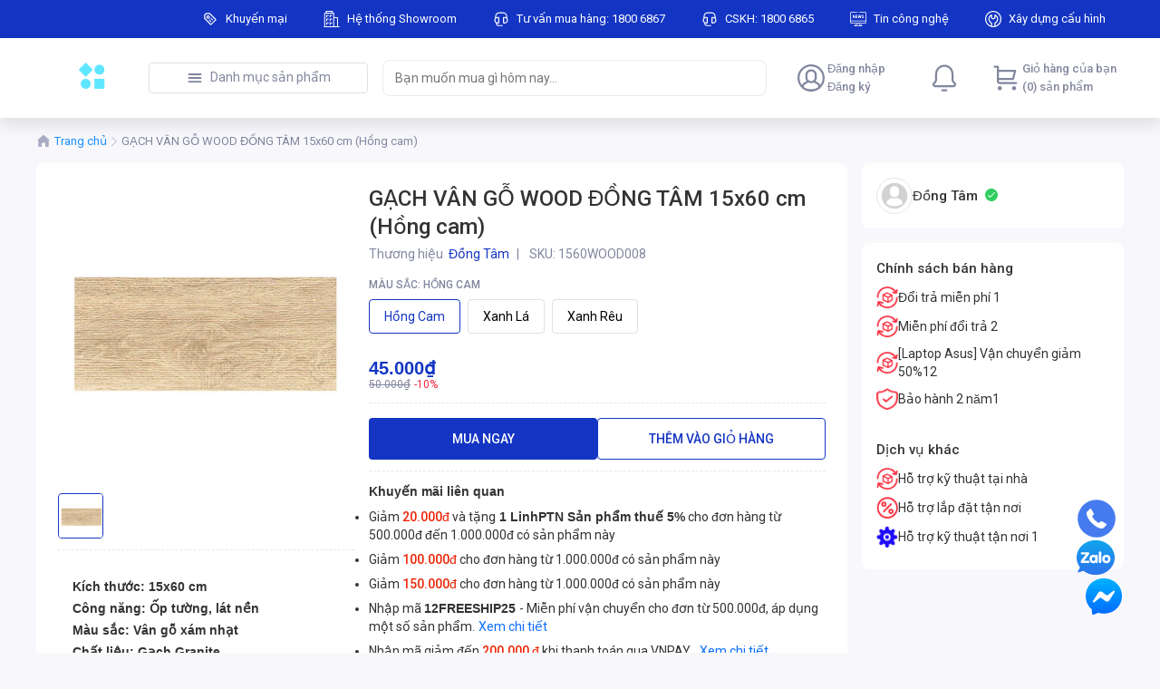

--- FILE ---
content_type: text/html; charset=utf-8
request_url: https://phongvu.stag.teko.vn/gach-van-go-wood-dong-tam-15x60-cm-hong-cam--s220200024
body_size: 109597
content:
<!DOCTYPE html><html lang="vi"><head><meta charSet="utf-8"/><link rel="shortcut icon" href="https://shopfront-cdn.tekoapis.com/static/phongvu/logo-full.svg=w16"/><link rel="apple-touch-icon" sizes="180x180" href="https://shopfront-cdn.tekoapis.com/static/phongvu/logo-full.svg=w180"/><link rel="icon" type="image/png" sizes="32x32" href="https://shopfront-cdn.tekoapis.com/static/phongvu/logo-full.svg=w32"/><link rel="icon" type="image/png" sizes="16x16" href="https://shopfront-cdn.tekoapis.com/static/phongvu/logo-full.svg=w16"/><link rel="manifest" href="/phongvu/site.webmanifest"/><meta name="msapplication-TileColor" content="#1435C3"/><meta name="theme-color" content="#1435C3"/><meta name="viewport" content="width=device-width, initial-scale=1, maximum-scale=1.0, shrink-to-fit=no"/><script type="application/ld+json">{"@context":"https://schema.org","@type":"WebSite","name":"Phong Vũ","alternateName":"CÔNG TY CỔ PHẦN THƯƠNG MẠI - DỊCH VỤ PHONG VŨ","url":"https://phongvu.vn/","potentialAction":[{"@type":"SearchAction","target":"https://phongvu.vn/search?router=productListing&query={search_term_string}","query-input":"required name=search_term_string"}]}</script><script type="application/ld+json">{"@context":"https://schema.org","@type":"Organization","name":"PhongVu.dev.teko.vn","alternateName":"Phong Vũ","url":"https://phongvu.dev.teko.vn/","logo":"https://shopfront-cdn.tekoapis.com/static/phongvu/logo-full.svg","sameAs":["https://www.facebook.com/phongvuvietnamdev","https://www.youtube.com/@phongvuofficialdev","https://www.linkedin.com/company/phong-vu/dev"]}</script><script type="application/ld+json">{"@context":"https://schema.org","@type":"BreadcrumbList","itemListElement":[{"@type":"ListItem","position":1,"item":{"name":"Trang chủ","@id":"https://phongvu.stag.teko.vn/gach-van-go-wood-dong-tam-15x60-cm-hong-cam--s220200024"}},{"@type":"ListItem","position":2,"item":{"name":"Trang chủ","@id":"https://phongvu.stag.teko.vn/"}},{"@type":"ListItem","position":3,"item":{"name":"GẠCH VÂN GỖ WOOD ĐỒNG TÂM 15x60 cm (Hồng cam)","@id":"https://phongvu.stag.teko.vn/gach-van-go-wood-dong-tam-15x60-cm-hong-cam--s220200024"}}]}</script><title>GẠCH VÂN GỖ WOOD ĐỒNG TÂM 15x60 cm (Hồng cam)</title><meta name="title" content="GẠCH VÂN GỖ WOOD ĐỒNG TÂM 15x60 cm (Hồng cam)"/><meta property="og:title" content="GẠCH VÂN GỖ WOOD ĐỒNG TÂM 15x60 cm (Hồng cam)"/><meta name="image" content="https://lh3.googleusercontent.com/1-9KPG4TPdl6nVjj8zEney07pL7rOx5dvA9eH1sREORjQ9uaC6X9cLptaHfhxrg4_mjLSp1XaQdL7zVt0n_xbKUNj2M2gSCB"/><meta property="og:image" content="https://lh3.googleusercontent.com/1-9KPG4TPdl6nVjj8zEney07pL7rOx5dvA9eH1sREORjQ9uaC6X9cLptaHfhxrg4_mjLSp1XaQdL7zVt0n_xbKUNj2M2gSCB"/><meta name="robots" content="index, follow"/><link rel="canonical" href="https://phongvu.stag.teko.vn/gach-van-go-wood-dong-tam-15x60-cm-hong-cam--s220200024"/><script type="application/ld+json">{"@context":"https://schema.org","@type":"FAQPage","mainEntity":[{"@type":"Question","name":"Bạn bán những loại laptop và PC nào?","acceptedAnswer":{"@type":"Answer","text":"Chúng tôi cung cấp nhiều loại laptop và PC, bao gồm các mẫu từ các thương hiệu hàng đầu như Dell, HP, Lenovo, Apple, ASUS, và nhiều hơn nữa. Kho hàng của chúng tôi bao gồm laptop chơi game, laptop doanh nhân, ultrabooks, máy tính để bàn, và PC tất cả trong một."}},{"@type":"Question","name":"Làm sao để đặt hàng?","acceptedAnswer":{"@type":"Answer","text":"Để đặt hàng, bạn chỉ cần thêm sản phẩm mong muốn vào giỏ hàng hoặc mua ngay và tiến hành thanh toán. Làm theo hướng dẫn để nhập thông tin giao hàng và chi tiết thanh toán của bạn."}},{"@type":"Question","name":"Các tùy chọn vận chuyển của bạn là gì?","acceptedAnswer":{"@type":"Answer","text":"Chúng tôi cung cấp các tùy chọn vận chuyển tiêu chuẩn và vận chuyển nhanh. Các phương thức vận chuyển có sẵn và chi phí sẽ hiển thị tại bước thanh toán dựa trên địa điểm của bạn."}}]}</script><meta name="next-head-count" content="20"/><link rel="preconnect" href="https://fonts.googleapis.com"/><link rel="preconnect" href="https://fonts.gstatic.com" crossorigin="anonymous"/><style data-emotion="css-global 1mf4vsg">*,*::before,*::after{box-sizing:border-box;}body{margin:0;font-size:0.875rem;line-height:1.25rem;-webkit-text-size-adjust:100%;-webkit-tap-highlight-color:rgba(0, 0, 0, 0);}[tabindex='-1']:focus:not(:focus-visible){outline:0!important;}hr{margin:1rem 0;color:inherit;background-color:currentColor;border:0;opacity:0.25;}hr:not([size]){height:1px;}h1,h2,h3,h4,h5,h6{margin-top:0;margin-bottom:0.5rem;font-weight:500;line-height:1.3;}h1{font-size:calc(1.375rem + 1.5vw);}@media (min-width: 1200px){h1{font-size:2.5rem;}}h2{font-size:calc(1.325rem + 0.9vw);}@media (min-width: 1200px){h2{font-size:2rem;}}h3{font-size:calc(1.3rem + 0.6vw);}@media (min-width: 1200px){h3{font-size:1.75rem;}}h4{font-size:calc(1.275rem + 0.3vw);}@media (min-width: 1200px){h4{font-size:1.5rem;}}h5{font-size:1.25rem;}h6{font-size:1rem;}p{margin-top:0;margin-bottom:1rem;}abbr[title],abbr[data-original-title]{-webkit-text-decoration:underline;text-decoration:underline;-webkit-text-decoration:underline dotted;-webkit-text-decoration:underline dotted;text-decoration:underline dotted;cursor:help;-webkit-text-decoration-skip-ink:none;text-decoration-skip-ink:none;}address{margin-bottom:1rem;font-style:normal;line-height:inherit;}ol,ul{padding-left:2rem;}ol,ul,dl{margin-top:0;margin-bottom:1rem;}ol ol,ul ul,ol ul,ul ol{margin-bottom:0;}dt{font-weight:700;}dd{margin-bottom:0.5rem;margin-left:0;}blockquote{margin:0 0 1rem;}b,strong{font-weight:bolder;}small{font-size:0.875em;}mark{padding:0.2em;background-color:#fcf8e3;}sub,sup{position:relative;font-size:0.75em;line-height:0;vertical-align:baseline;}sub{bottom:-0.25em;}sup{top:-0.5em;}a{color:#0d6efd;-webkit-text-decoration:underline;text-decoration:underline;}a:hover{color:#024dbc;}a:not([href]),a:not([href]):hover{color:inherit;-webkit-text-decoration:none;text-decoration:none;}pre,code,kbd,samp{font-family:SFMono-Regular,Menlo,Monaco,Consolas,'Liberation Mono','Courier New',monospace;font-size:1em;}pre{display:block;margin-top:0;margin-bottom:1rem;overflow:auto;font-size:0.875em;}pre code{font-size:inherit;color:inherit;word-break:normal;}code{font-size:0.875em;color:#d63384;word-wrap:break-word;}a>code{color:inherit;}kbd{padding:0.2rem 0.4rem;font-size:0.875em;color:#fff;background-color:#212529;border-radius:0.2rem;}kbd kbd{padding:0;font-size:1em;font-weight:700;}figure{margin:0 0 1rem;}img,svg{vertical-align:middle;}table{caption-side:bottom;border-collapse:collapse;}caption{padding-top:0.5rem;padding-bottom:0.5rem;color:#6c757d;text-align:left;}th{text-align:inherit;text-align:-webkit-match-parent;}label{display:inline-block;margin-bottom:0.5rem;}button{border-radius:0;}button:focus{outline:1px dotted;outline:5px auto -webkit-focus-ring-color;}input,button,select,optgroup,textarea{margin:0;font-family:inherit;font-size:inherit;line-height:inherit;}button,input{overflow:visible;}button,select{text-transform:none;}select{word-wrap:normal;}[list]::-webkit-calendar-picker-indicator{display:none;}button,[type='button'],[type='reset'],[type='submit']{-webkit-appearance:button;}button:not(:disabled),[type='button']:not(:disabled),[type='reset']:not(:disabled),[type='submit']:not(:disabled){cursor:pointer;}::-moz-focus-inner{padding:0;border-style:none;}input[type='date'],input[type='time'],input[type='datetime-local'],input[type='month']{-webkit-appearance:textfield;}textarea{resize:vertical;}fieldset{min-width:0;padding:0;margin:0;border:0;}legend{float:left;width:100%;padding:0;margin-bottom:0.5rem;font-size:calc(1.275rem + 0.3vw);line-height:inherit;white-space:normal;}@media (min-width: 1200px){legend{font-size:1.5rem;}}legend+*{clear:left;}::-webkit-datetime-edit-fields-wrapper,::-webkit-datetime-edit-text,::-webkit-datetime-edit-minute,::-webkit-datetime-edit-hour-field,::-webkit-datetime-edit-day-field,::-webkit-datetime-edit-month-field,::-webkit-datetime-edit-year-field{padding:0;}::-webkit-inner-spin-button{height:auto;}[type='search']{outline-offset:-2px;-webkit-appearance:textfield;}::-webkit-search-decoration{-webkit-appearance:none;}::-webkit-color-swatch-wrapper{padding:0;}::-webkit-file-upload-button{font:inherit;-webkit-appearance:button;}output{display:inline-block;}summary{display:-webkit-box;display:-webkit-list-item;display:-ms-list-itembox;display:list-item;cursor:pointer;}progress{vertical-align:baseline;}[hidden]{display:none!important;}body{background-color:#f8f8fc;font-family:'Roboto',sans-serif;line-height:1.25rem;color:#333333;padding-bottom:2px;}#nprogress{pointer-events:none;}#nprogress .bar{background:#29d;position:fixed;z-index:2000;top:0;left:0;width:100%;height:2px;}#nprogress .peg{display:block;position:absolute;right:0px;width:100px;height:100%;box-shadow:0 0 10px #29d,0 0 5px #29d;opacity:1;-webkit-transform:rotate(3deg) translate(0px, -4px);-ms-transform:rotate(3deg) translate(0px, -4px);-webkit-transform:rotate(3deg) translate(0px, -4px);-moz-transform:rotate(3deg) translate(0px, -4px);-ms-transform:rotate(3deg) translate(0px, -4px);transform:rotate(3deg) translate(0px, -4px);}#nprogress .spinner{display:block;position:fixed;z-index:1031;top:15px;right:15px;}#nprogress .spinner-icon{width:18px;height:18px;box-sizing:border-box;border:solid 2px transparent;border-top-color:#29d;border-left-color:#29d;border-radius:50%;-webkit-animation:nprogress-spinner 400ms linear infinite;-webkit-animation:nprogress-spinner 400ms linear infinite;animation:nprogress-spinner 400ms linear infinite;}.nprogress-custom-parent{overflow:hidden;position:relative;}.nprogress-custom-parent #nprogress .spinner,.nprogress-custom-parent #nprogress .bar{position:absolute;}@-webkit-keyframes nprogress-spinner{0%{-webkit-transform:rotate(0deg);}100%{-webkit-transform:rotate(360deg);}}@-webkit-keyframes nprogress-spinner{0%{-webkit-transform:rotate(0deg);-moz-transform:rotate(0deg);-ms-transform:rotate(0deg);transform:rotate(0deg);}100%{-webkit-transform:rotate(360deg);-moz-transform:rotate(360deg);-ms-transform:rotate(360deg);transform:rotate(360deg);}}@keyframes nprogress-spinner{0%{-webkit-transform:rotate(0deg);-moz-transform:rotate(0deg);-ms-transform:rotate(0deg);transform:rotate(0deg);}100%{-webkit-transform:rotate(360deg);-moz-transform:rotate(360deg);-ms-transform:rotate(360deg);transform:rotate(360deg);}}input[type='number']::-webkit-outer-spin-button,input[type='number']::-webkit-inner-spin-button{-webkit-appearance:none;margin:0;}input[type='number']{-moz-appearance:textfield;}.mo-chat-frame{margin-right:28px;margin-bottom:38px;}.highlight{font-weight:600;color:#eb1f3a;}</style><meta name="teko:version" content="6.697.0-a49072f0"/><script type="text/javascript">window.dataLayer = window.dataLayer || [];</script><script type="text/javascript">(function(w,d,s,l,i){w[l]=w[l]||[];w[l].push({'gtm.start':
                    new Date().getTime(),event:'gtm.js'});var f=d.getElementsByTagName(s)[0],
                    j=d.createElement(s),dl=l!='dataLayer'?'&l='+l:'';j.defer=true;j.src=
                    'https://www.googletagmanager.com/gtm.js?id='+i+dl;f.parentNode.insertBefore(j,f);
                    })(window,document,'script','dataLayer','GTM-TD259B2');</script><meta name="robots" content="noindex, nofollow"/><script>
              !function(f,b,e,v,n,t,s) {if(f.fbq)return;n=f.fbq=function()
              {n.callMethod? n.callMethod.apply(n,arguments):n.queue.push(arguments)}
              ; if(!f._fbq)f._fbq=n;n.push=n;n.loaded=!0;n.version='2.0'; n.queue=[];t=b.createElement(e);t.defer=!0; t.src=v;s=b.getElementsByTagName(e)[0]; s.parentNode.insertBefore(t,s)}(window, document,'script', 'https://connect.facebook.net/en_US/fbevents.js'); fbq('init', 1044512010304447); fbq('track', 'PageView');</script><noscript><img height='1' width='1' style='display:none' src="https://www.facebook.com/tr?id=1044512010304447&ev=PageView&noscript=1" /></noscript><script id="microsoft-clarity-script">
                  (function(c,l,a,r,i,t,y){
                    c[a]=c[a]||function(){(c[a].q=c[a].q||[]).push(arguments)};
                    t=l.createElement(r);t.defer=1;t.src="https://www.clarity.ms/tag/"+i;
                    y=l.getElementsByTagName(r)[0];y.parentNode.insertBefore(t,y);
                  })(window, document, "clarity", "script", "m6461vv3ia");</script><script defer="" src="https://www.googletagmanager.com/gtag/js?id=UA-94021327-7"></script><script defer=""> window.dataLayer = window.dataLayer || [];
                      function gtag(){dataLayer.push(arguments);}
                      gtag('js', new Date());
                      gtag('config', 'UA-94021327-7');</script><link rel="preconnect" href="https://fonts.gstatic.com" crossorigin /><link rel="preload" href="https://shopfront-cdn.tekoapis.com/_next/static/css/4eed067a5567efdd.css" as="style"/><link rel="stylesheet" href="https://shopfront-cdn.tekoapis.com/_next/static/css/4eed067a5567efdd.css" data-n-g=""/><noscript data-n-css=""></noscript><script defer="" nomodule="" src="https://shopfront-cdn.tekoapis.com/_next/static/chunks/polyfills-c67a75d1b6f99dc8.js"></script><script defer="" src="https://shopfront-cdn.tekoapis.com/_next/static/chunks/9082.e66c07c371a223d4.js"></script><script defer="" src="https://shopfront-cdn.tekoapis.com/_next/static/chunks/10433-4096ea7790e14e4a.js"></script><script defer="" src="https://shopfront-cdn.tekoapis.com/_next/static/chunks/61431-4554e12eb1e35b45.js"></script><script defer="" src="https://shopfront-cdn.tekoapis.com/_next/static/chunks/34607.12d58cc9012757b0.js"></script><script defer="" src="https://shopfront-cdn.tekoapis.com/_next/static/chunks/16508-c106fbe71b361643.js"></script><script defer="" src="https://shopfront-cdn.tekoapis.com/_next/static/chunks/60367.289a4bf77a4e60a3.js"></script><script defer="" src="https://shopfront-cdn.tekoapis.com/_next/static/chunks/66970.15e14d9caac74ef3.js"></script><script defer="" src="https://shopfront-cdn.tekoapis.com/_next/static/chunks/1208.140b3734ea2f915c.js"></script><script defer="" src="https://shopfront-cdn.tekoapis.com/_next/static/chunks/54607.bcb2f8482bfdb4d0.js"></script><script defer="" src="https://shopfront-cdn.tekoapis.com/_next/static/chunks/27477-99cbbb129980f52c.js"></script><script defer="" src="https://shopfront-cdn.tekoapis.com/_next/static/chunks/85430.61d4a5cfd8cb49bc.js"></script><script defer="" src="https://shopfront-cdn.tekoapis.com/_next/static/chunks/80710.f9f287731fcfab2d.js"></script><script defer="" src="https://shopfront-cdn.tekoapis.com/_next/static/chunks/20764.4e4a3a365015f9fe.js"></script><script defer="" src="https://shopfront-cdn.tekoapis.com/_next/static/chunks/68557.e8758222341935a6.js"></script><script defer="" src="https://shopfront-cdn.tekoapis.com/_next/static/chunks/10084.bfc8358a1aa0c896.js"></script><script defer="" src="https://shopfront-cdn.tekoapis.com/_next/static/chunks/52348.c598d9f8e180c0e1.js"></script><script defer="" src="https://shopfront-cdn.tekoapis.com/_next/static/chunks/70771.edf23f94264333bc.js"></script><script defer="" src="https://shopfront-cdn.tekoapis.com/_next/static/chunks/37544.711242b1dcfa31fd.js"></script><script defer="" src="https://shopfront-cdn.tekoapis.com/_next/static/chunks/83576-0eb65af97e5adfc1.js"></script><script defer="" src="https://shopfront-cdn.tekoapis.com/_next/static/chunks/45605.a7bf9210d8a9d0b6.js"></script><script defer="" src="https://shopfront-cdn.tekoapis.com/_next/static/chunks/19947.c5d7f1ff07c31cf7.js"></script><script defer="" src="https://shopfront-cdn.tekoapis.com/_next/static/chunks/63505.573b125c3b17c11d.js"></script><script defer="" src="https://shopfront-cdn.tekoapis.com/_next/static/chunks/63428-3b28a3656edeb271.js"></script><script defer="" src="https://shopfront-cdn.tekoapis.com/_next/static/chunks/3349.a987a45eda5bfd82.js"></script><script defer="" src="https://shopfront-cdn.tekoapis.com/_next/static/chunks/53594-bab1e47ff254f5a3.js"></script><script defer="" src="https://shopfront-cdn.tekoapis.com/_next/static/chunks/71894-e2731a2aaaf1a3dc.js"></script><script defer="" src="https://shopfront-cdn.tekoapis.com/_next/static/chunks/88099-b271b91b112f8416.js"></script><script defer="" src="https://shopfront-cdn.tekoapis.com/_next/static/chunks/50343-294b94f73c0a1d8c.js"></script><script defer="" src="https://shopfront-cdn.tekoapis.com/_next/static/chunks/67777-0b5a1243dbdcb730.js"></script><script defer="" src="https://shopfront-cdn.tekoapis.com/_next/static/chunks/19007.95d26cd27c10f423.js"></script><script defer="" src="https://shopfront-cdn.tekoapis.com/_next/static/chunks/65458.574975a14bd3241d.js"></script><script src="https://shopfront-cdn.tekoapis.com/_next/static/chunks/webpack-c336cffc8ba31a79.js" defer=""></script><script src="https://shopfront-cdn.tekoapis.com/_next/static/chunks/framework-a7d0c073d7411722.js" defer=""></script><script src="https://shopfront-cdn.tekoapis.com/_next/static/chunks/main-92eb6df3a21ec452.js" defer=""></script><script src="https://shopfront-cdn.tekoapis.com/_next/static/chunks/shared-2fb2387efd3024ea.js" defer=""></script><script src="https://shopfront-cdn.tekoapis.com/_next/static/chunks/pages/_app-b27c207e8f042691.js" defer=""></script><script src="https://shopfront-cdn.tekoapis.com/_next/static/chunks/41305-8638e1f918263291.js" defer=""></script><script src="https://shopfront-cdn.tekoapis.com/_next/static/chunks/19303-91e54520b734639f.js" defer=""></script><script src="https://shopfront-cdn.tekoapis.com/_next/static/chunks/90400-9675583126af2e80.js" defer=""></script><script src="https://shopfront-cdn.tekoapis.com/_next/static/chunks/29078-13789dc0d7a873ed.js" defer=""></script><script src="https://shopfront-cdn.tekoapis.com/_next/static/chunks/4545-5f6d9bf4ac3b61ec.js" defer=""></script><script src="https://shopfront-cdn.tekoapis.com/_next/static/chunks/66756-c2963a1459dbef6c.js" defer=""></script><script src="https://shopfront-cdn.tekoapis.com/_next/static/chunks/3377-226bdb2af93cb82a.js" defer=""></script><script src="https://shopfront-cdn.tekoapis.com/_next/static/chunks/88837-33399c66c1415dd8.js" defer=""></script><script src="https://shopfront-cdn.tekoapis.com/_next/static/chunks/22859-5fafd545dff91132.js" defer=""></script><script src="https://shopfront-cdn.tekoapis.com/_next/static/chunks/60085-6f2faed2d0353426.js" defer=""></script><script src="https://shopfront-cdn.tekoapis.com/_next/static/chunks/55890-1852aa324312ff4d.js" defer=""></script><script src="https://shopfront-cdn.tekoapis.com/_next/static/chunks/6174-288e2a1748e57e79.js" defer=""></script><script src="https://shopfront-cdn.tekoapis.com/_next/static/chunks/55530-2d3470acc1f30660.js" defer=""></script><script src="https://shopfront-cdn.tekoapis.com/_next/static/chunks/pages/phongvu/desktop/products/%5Bsku%5D-ec6223c60d50fe15.js" defer=""></script><script src="https://shopfront-cdn.tekoapis.com/_next/static/zLNrVpRRiUDM4HLDP8XDt/_buildManifest.js" defer=""></script><script src="https://shopfront-cdn.tekoapis.com/_next/static/zLNrVpRRiUDM4HLDP8XDt/_ssgManifest.js" defer=""></script><style data-emotion="css "></style><style data-href="https://fonts.googleapis.com/css2?family=Roboto:wght@400;500;700&display=swap">@font-face{font-family:'Roboto';font-style:normal;font-weight:400;font-stretch:normal;font-display:swap;src:url(https://fonts.gstatic.com/l/font?kit=KFOMCnqEu92Fr1ME7kSn66aGLdTylUAMQXC89YmC2DPNWubEbWmQ&skey=a0a0114a1dcab3ac&v=v50) format('woff')}@font-face{font-family:'Roboto';font-style:normal;font-weight:500;font-stretch:normal;font-display:swap;src:url(https://fonts.gstatic.com/l/font?kit=KFOMCnqEu92Fr1ME7kSn66aGLdTylUAMQXC89YmC2DPNWub2bWmQ&skey=a0a0114a1dcab3ac&v=v50) format('woff')}@font-face{font-family:'Roboto';font-style:normal;font-weight:700;font-stretch:normal;font-display:swap;src:url(https://fonts.gstatic.com/l/font?kit=KFOMCnqEu92Fr1ME7kSn66aGLdTylUAMQXC89YmC2DPNWuYjammQ&skey=a0a0114a1dcab3ac&v=v50) format('woff')}@font-face{font-family:'Roboto';font-style:normal;font-weight:400;font-stretch:100%;font-display:swap;src:url(https://fonts.gstatic.com/s/roboto/v50/KFO7CnqEu92Fr1ME7kSn66aGLdTylUAMa3GUBHMdazTgWw.woff2) format('woff2');unicode-range:U+0460-052F,U+1C80-1C8A,U+20B4,U+2DE0-2DFF,U+A640-A69F,U+FE2E-FE2F}@font-face{font-family:'Roboto';font-style:normal;font-weight:400;font-stretch:100%;font-display:swap;src:url(https://fonts.gstatic.com/s/roboto/v50/KFO7CnqEu92Fr1ME7kSn66aGLdTylUAMa3iUBHMdazTgWw.woff2) format('woff2');unicode-range:U+0301,U+0400-045F,U+0490-0491,U+04B0-04B1,U+2116}@font-face{font-family:'Roboto';font-style:normal;font-weight:400;font-stretch:100%;font-display:swap;src:url(https://fonts.gstatic.com/s/roboto/v50/KFO7CnqEu92Fr1ME7kSn66aGLdTylUAMa3CUBHMdazTgWw.woff2) format('woff2');unicode-range:U+1F00-1FFF}@font-face{font-family:'Roboto';font-style:normal;font-weight:400;font-stretch:100%;font-display:swap;src:url(https://fonts.gstatic.com/s/roboto/v50/KFO7CnqEu92Fr1ME7kSn66aGLdTylUAMa3-UBHMdazTgWw.woff2) format('woff2');unicode-range:U+0370-0377,U+037A-037F,U+0384-038A,U+038C,U+038E-03A1,U+03A3-03FF}@font-face{font-family:'Roboto';font-style:normal;font-weight:400;font-stretch:100%;font-display:swap;src:url(https://fonts.gstatic.com/s/roboto/v50/KFO7CnqEu92Fr1ME7kSn66aGLdTylUAMawCUBHMdazTgWw.woff2) format('woff2');unicode-range:U+0302-0303,U+0305,U+0307-0308,U+0310,U+0312,U+0315,U+031A,U+0326-0327,U+032C,U+032F-0330,U+0332-0333,U+0338,U+033A,U+0346,U+034D,U+0391-03A1,U+03A3-03A9,U+03B1-03C9,U+03D1,U+03D5-03D6,U+03F0-03F1,U+03F4-03F5,U+2016-2017,U+2034-2038,U+203C,U+2040,U+2043,U+2047,U+2050,U+2057,U+205F,U+2070-2071,U+2074-208E,U+2090-209C,U+20D0-20DC,U+20E1,U+20E5-20EF,U+2100-2112,U+2114-2115,U+2117-2121,U+2123-214F,U+2190,U+2192,U+2194-21AE,U+21B0-21E5,U+21F1-21F2,U+21F4-2211,U+2213-2214,U+2216-22FF,U+2308-230B,U+2310,U+2319,U+231C-2321,U+2336-237A,U+237C,U+2395,U+239B-23B7,U+23D0,U+23DC-23E1,U+2474-2475,U+25AF,U+25B3,U+25B7,U+25BD,U+25C1,U+25CA,U+25CC,U+25FB,U+266D-266F,U+27C0-27FF,U+2900-2AFF,U+2B0E-2B11,U+2B30-2B4C,U+2BFE,U+3030,U+FF5B,U+FF5D,U+1D400-1D7FF,U+1EE00-1EEFF}@font-face{font-family:'Roboto';font-style:normal;font-weight:400;font-stretch:100%;font-display:swap;src:url(https://fonts.gstatic.com/s/roboto/v50/KFO7CnqEu92Fr1ME7kSn66aGLdTylUAMaxKUBHMdazTgWw.woff2) format('woff2');unicode-range:U+0001-000C,U+000E-001F,U+007F-009F,U+20DD-20E0,U+20E2-20E4,U+2150-218F,U+2190,U+2192,U+2194-2199,U+21AF,U+21E6-21F0,U+21F3,U+2218-2219,U+2299,U+22C4-22C6,U+2300-243F,U+2440-244A,U+2460-24FF,U+25A0-27BF,U+2800-28FF,U+2921-2922,U+2981,U+29BF,U+29EB,U+2B00-2BFF,U+4DC0-4DFF,U+FFF9-FFFB,U+10140-1018E,U+10190-1019C,U+101A0,U+101D0-101FD,U+102E0-102FB,U+10E60-10E7E,U+1D2C0-1D2D3,U+1D2E0-1D37F,U+1F000-1F0FF,U+1F100-1F1AD,U+1F1E6-1F1FF,U+1F30D-1F30F,U+1F315,U+1F31C,U+1F31E,U+1F320-1F32C,U+1F336,U+1F378,U+1F37D,U+1F382,U+1F393-1F39F,U+1F3A7-1F3A8,U+1F3AC-1F3AF,U+1F3C2,U+1F3C4-1F3C6,U+1F3CA-1F3CE,U+1F3D4-1F3E0,U+1F3ED,U+1F3F1-1F3F3,U+1F3F5-1F3F7,U+1F408,U+1F415,U+1F41F,U+1F426,U+1F43F,U+1F441-1F442,U+1F444,U+1F446-1F449,U+1F44C-1F44E,U+1F453,U+1F46A,U+1F47D,U+1F4A3,U+1F4B0,U+1F4B3,U+1F4B9,U+1F4BB,U+1F4BF,U+1F4C8-1F4CB,U+1F4D6,U+1F4DA,U+1F4DF,U+1F4E3-1F4E6,U+1F4EA-1F4ED,U+1F4F7,U+1F4F9-1F4FB,U+1F4FD-1F4FE,U+1F503,U+1F507-1F50B,U+1F50D,U+1F512-1F513,U+1F53E-1F54A,U+1F54F-1F5FA,U+1F610,U+1F650-1F67F,U+1F687,U+1F68D,U+1F691,U+1F694,U+1F698,U+1F6AD,U+1F6B2,U+1F6B9-1F6BA,U+1F6BC,U+1F6C6-1F6CF,U+1F6D3-1F6D7,U+1F6E0-1F6EA,U+1F6F0-1F6F3,U+1F6F7-1F6FC,U+1F700-1F7FF,U+1F800-1F80B,U+1F810-1F847,U+1F850-1F859,U+1F860-1F887,U+1F890-1F8AD,U+1F8B0-1F8BB,U+1F8C0-1F8C1,U+1F900-1F90B,U+1F93B,U+1F946,U+1F984,U+1F996,U+1F9E9,U+1FA00-1FA6F,U+1FA70-1FA7C,U+1FA80-1FA89,U+1FA8F-1FAC6,U+1FACE-1FADC,U+1FADF-1FAE9,U+1FAF0-1FAF8,U+1FB00-1FBFF}@font-face{font-family:'Roboto';font-style:normal;font-weight:400;font-stretch:100%;font-display:swap;src:url(https://fonts.gstatic.com/s/roboto/v50/KFO7CnqEu92Fr1ME7kSn66aGLdTylUAMa3OUBHMdazTgWw.woff2) format('woff2');unicode-range:U+0102-0103,U+0110-0111,U+0128-0129,U+0168-0169,U+01A0-01A1,U+01AF-01B0,U+0300-0301,U+0303-0304,U+0308-0309,U+0323,U+0329,U+1EA0-1EF9,U+20AB}@font-face{font-family:'Roboto';font-style:normal;font-weight:400;font-stretch:100%;font-display:swap;src:url(https://fonts.gstatic.com/s/roboto/v50/KFO7CnqEu92Fr1ME7kSn66aGLdTylUAMa3KUBHMdazTgWw.woff2) format('woff2');unicode-range:U+0100-02BA,U+02BD-02C5,U+02C7-02CC,U+02CE-02D7,U+02DD-02FF,U+0304,U+0308,U+0329,U+1D00-1DBF,U+1E00-1E9F,U+1EF2-1EFF,U+2020,U+20A0-20AB,U+20AD-20C0,U+2113,U+2C60-2C7F,U+A720-A7FF}@font-face{font-family:'Roboto';font-style:normal;font-weight:400;font-stretch:100%;font-display:swap;src:url(https://fonts.gstatic.com/s/roboto/v50/KFO7CnqEu92Fr1ME7kSn66aGLdTylUAMa3yUBHMdazQ.woff2) format('woff2');unicode-range:U+0000-00FF,U+0131,U+0152-0153,U+02BB-02BC,U+02C6,U+02DA,U+02DC,U+0304,U+0308,U+0329,U+2000-206F,U+20AC,U+2122,U+2191,U+2193,U+2212,U+2215,U+FEFF,U+FFFD}@font-face{font-family:'Roboto';font-style:normal;font-weight:500;font-stretch:100%;font-display:swap;src:url(https://fonts.gstatic.com/s/roboto/v50/KFO7CnqEu92Fr1ME7kSn66aGLdTylUAMa3GUBHMdazTgWw.woff2) format('woff2');unicode-range:U+0460-052F,U+1C80-1C8A,U+20B4,U+2DE0-2DFF,U+A640-A69F,U+FE2E-FE2F}@font-face{font-family:'Roboto';font-style:normal;font-weight:500;font-stretch:100%;font-display:swap;src:url(https://fonts.gstatic.com/s/roboto/v50/KFO7CnqEu92Fr1ME7kSn66aGLdTylUAMa3iUBHMdazTgWw.woff2) format('woff2');unicode-range:U+0301,U+0400-045F,U+0490-0491,U+04B0-04B1,U+2116}@font-face{font-family:'Roboto';font-style:normal;font-weight:500;font-stretch:100%;font-display:swap;src:url(https://fonts.gstatic.com/s/roboto/v50/KFO7CnqEu92Fr1ME7kSn66aGLdTylUAMa3CUBHMdazTgWw.woff2) format('woff2');unicode-range:U+1F00-1FFF}@font-face{font-family:'Roboto';font-style:normal;font-weight:500;font-stretch:100%;font-display:swap;src:url(https://fonts.gstatic.com/s/roboto/v50/KFO7CnqEu92Fr1ME7kSn66aGLdTylUAMa3-UBHMdazTgWw.woff2) format('woff2');unicode-range:U+0370-0377,U+037A-037F,U+0384-038A,U+038C,U+038E-03A1,U+03A3-03FF}@font-face{font-family:'Roboto';font-style:normal;font-weight:500;font-stretch:100%;font-display:swap;src:url(https://fonts.gstatic.com/s/roboto/v50/KFO7CnqEu92Fr1ME7kSn66aGLdTylUAMawCUBHMdazTgWw.woff2) format('woff2');unicode-range:U+0302-0303,U+0305,U+0307-0308,U+0310,U+0312,U+0315,U+031A,U+0326-0327,U+032C,U+032F-0330,U+0332-0333,U+0338,U+033A,U+0346,U+034D,U+0391-03A1,U+03A3-03A9,U+03B1-03C9,U+03D1,U+03D5-03D6,U+03F0-03F1,U+03F4-03F5,U+2016-2017,U+2034-2038,U+203C,U+2040,U+2043,U+2047,U+2050,U+2057,U+205F,U+2070-2071,U+2074-208E,U+2090-209C,U+20D0-20DC,U+20E1,U+20E5-20EF,U+2100-2112,U+2114-2115,U+2117-2121,U+2123-214F,U+2190,U+2192,U+2194-21AE,U+21B0-21E5,U+21F1-21F2,U+21F4-2211,U+2213-2214,U+2216-22FF,U+2308-230B,U+2310,U+2319,U+231C-2321,U+2336-237A,U+237C,U+2395,U+239B-23B7,U+23D0,U+23DC-23E1,U+2474-2475,U+25AF,U+25B3,U+25B7,U+25BD,U+25C1,U+25CA,U+25CC,U+25FB,U+266D-266F,U+27C0-27FF,U+2900-2AFF,U+2B0E-2B11,U+2B30-2B4C,U+2BFE,U+3030,U+FF5B,U+FF5D,U+1D400-1D7FF,U+1EE00-1EEFF}@font-face{font-family:'Roboto';font-style:normal;font-weight:500;font-stretch:100%;font-display:swap;src:url(https://fonts.gstatic.com/s/roboto/v50/KFO7CnqEu92Fr1ME7kSn66aGLdTylUAMaxKUBHMdazTgWw.woff2) format('woff2');unicode-range:U+0001-000C,U+000E-001F,U+007F-009F,U+20DD-20E0,U+20E2-20E4,U+2150-218F,U+2190,U+2192,U+2194-2199,U+21AF,U+21E6-21F0,U+21F3,U+2218-2219,U+2299,U+22C4-22C6,U+2300-243F,U+2440-244A,U+2460-24FF,U+25A0-27BF,U+2800-28FF,U+2921-2922,U+2981,U+29BF,U+29EB,U+2B00-2BFF,U+4DC0-4DFF,U+FFF9-FFFB,U+10140-1018E,U+10190-1019C,U+101A0,U+101D0-101FD,U+102E0-102FB,U+10E60-10E7E,U+1D2C0-1D2D3,U+1D2E0-1D37F,U+1F000-1F0FF,U+1F100-1F1AD,U+1F1E6-1F1FF,U+1F30D-1F30F,U+1F315,U+1F31C,U+1F31E,U+1F320-1F32C,U+1F336,U+1F378,U+1F37D,U+1F382,U+1F393-1F39F,U+1F3A7-1F3A8,U+1F3AC-1F3AF,U+1F3C2,U+1F3C4-1F3C6,U+1F3CA-1F3CE,U+1F3D4-1F3E0,U+1F3ED,U+1F3F1-1F3F3,U+1F3F5-1F3F7,U+1F408,U+1F415,U+1F41F,U+1F426,U+1F43F,U+1F441-1F442,U+1F444,U+1F446-1F449,U+1F44C-1F44E,U+1F453,U+1F46A,U+1F47D,U+1F4A3,U+1F4B0,U+1F4B3,U+1F4B9,U+1F4BB,U+1F4BF,U+1F4C8-1F4CB,U+1F4D6,U+1F4DA,U+1F4DF,U+1F4E3-1F4E6,U+1F4EA-1F4ED,U+1F4F7,U+1F4F9-1F4FB,U+1F4FD-1F4FE,U+1F503,U+1F507-1F50B,U+1F50D,U+1F512-1F513,U+1F53E-1F54A,U+1F54F-1F5FA,U+1F610,U+1F650-1F67F,U+1F687,U+1F68D,U+1F691,U+1F694,U+1F698,U+1F6AD,U+1F6B2,U+1F6B9-1F6BA,U+1F6BC,U+1F6C6-1F6CF,U+1F6D3-1F6D7,U+1F6E0-1F6EA,U+1F6F0-1F6F3,U+1F6F7-1F6FC,U+1F700-1F7FF,U+1F800-1F80B,U+1F810-1F847,U+1F850-1F859,U+1F860-1F887,U+1F890-1F8AD,U+1F8B0-1F8BB,U+1F8C0-1F8C1,U+1F900-1F90B,U+1F93B,U+1F946,U+1F984,U+1F996,U+1F9E9,U+1FA00-1FA6F,U+1FA70-1FA7C,U+1FA80-1FA89,U+1FA8F-1FAC6,U+1FACE-1FADC,U+1FADF-1FAE9,U+1FAF0-1FAF8,U+1FB00-1FBFF}@font-face{font-family:'Roboto';font-style:normal;font-weight:500;font-stretch:100%;font-display:swap;src:url(https://fonts.gstatic.com/s/roboto/v50/KFO7CnqEu92Fr1ME7kSn66aGLdTylUAMa3OUBHMdazTgWw.woff2) format('woff2');unicode-range:U+0102-0103,U+0110-0111,U+0128-0129,U+0168-0169,U+01A0-01A1,U+01AF-01B0,U+0300-0301,U+0303-0304,U+0308-0309,U+0323,U+0329,U+1EA0-1EF9,U+20AB}@font-face{font-family:'Roboto';font-style:normal;font-weight:500;font-stretch:100%;font-display:swap;src:url(https://fonts.gstatic.com/s/roboto/v50/KFO7CnqEu92Fr1ME7kSn66aGLdTylUAMa3KUBHMdazTgWw.woff2) format('woff2');unicode-range:U+0100-02BA,U+02BD-02C5,U+02C7-02CC,U+02CE-02D7,U+02DD-02FF,U+0304,U+0308,U+0329,U+1D00-1DBF,U+1E00-1E9F,U+1EF2-1EFF,U+2020,U+20A0-20AB,U+20AD-20C0,U+2113,U+2C60-2C7F,U+A720-A7FF}@font-face{font-family:'Roboto';font-style:normal;font-weight:500;font-stretch:100%;font-display:swap;src:url(https://fonts.gstatic.com/s/roboto/v50/KFO7CnqEu92Fr1ME7kSn66aGLdTylUAMa3yUBHMdazQ.woff2) format('woff2');unicode-range:U+0000-00FF,U+0131,U+0152-0153,U+02BB-02BC,U+02C6,U+02DA,U+02DC,U+0304,U+0308,U+0329,U+2000-206F,U+20AC,U+2122,U+2191,U+2193,U+2212,U+2215,U+FEFF,U+FFFD}@font-face{font-family:'Roboto';font-style:normal;font-weight:700;font-stretch:100%;font-display:swap;src:url(https://fonts.gstatic.com/s/roboto/v50/KFO7CnqEu92Fr1ME7kSn66aGLdTylUAMa3GUBHMdazTgWw.woff2) format('woff2');unicode-range:U+0460-052F,U+1C80-1C8A,U+20B4,U+2DE0-2DFF,U+A640-A69F,U+FE2E-FE2F}@font-face{font-family:'Roboto';font-style:normal;font-weight:700;font-stretch:100%;font-display:swap;src:url(https://fonts.gstatic.com/s/roboto/v50/KFO7CnqEu92Fr1ME7kSn66aGLdTylUAMa3iUBHMdazTgWw.woff2) format('woff2');unicode-range:U+0301,U+0400-045F,U+0490-0491,U+04B0-04B1,U+2116}@font-face{font-family:'Roboto';font-style:normal;font-weight:700;font-stretch:100%;font-display:swap;src:url(https://fonts.gstatic.com/s/roboto/v50/KFO7CnqEu92Fr1ME7kSn66aGLdTylUAMa3CUBHMdazTgWw.woff2) format('woff2');unicode-range:U+1F00-1FFF}@font-face{font-family:'Roboto';font-style:normal;font-weight:700;font-stretch:100%;font-display:swap;src:url(https://fonts.gstatic.com/s/roboto/v50/KFO7CnqEu92Fr1ME7kSn66aGLdTylUAMa3-UBHMdazTgWw.woff2) format('woff2');unicode-range:U+0370-0377,U+037A-037F,U+0384-038A,U+038C,U+038E-03A1,U+03A3-03FF}@font-face{font-family:'Roboto';font-style:normal;font-weight:700;font-stretch:100%;font-display:swap;src:url(https://fonts.gstatic.com/s/roboto/v50/KFO7CnqEu92Fr1ME7kSn66aGLdTylUAMawCUBHMdazTgWw.woff2) format('woff2');unicode-range:U+0302-0303,U+0305,U+0307-0308,U+0310,U+0312,U+0315,U+031A,U+0326-0327,U+032C,U+032F-0330,U+0332-0333,U+0338,U+033A,U+0346,U+034D,U+0391-03A1,U+03A3-03A9,U+03B1-03C9,U+03D1,U+03D5-03D6,U+03F0-03F1,U+03F4-03F5,U+2016-2017,U+2034-2038,U+203C,U+2040,U+2043,U+2047,U+2050,U+2057,U+205F,U+2070-2071,U+2074-208E,U+2090-209C,U+20D0-20DC,U+20E1,U+20E5-20EF,U+2100-2112,U+2114-2115,U+2117-2121,U+2123-214F,U+2190,U+2192,U+2194-21AE,U+21B0-21E5,U+21F1-21F2,U+21F4-2211,U+2213-2214,U+2216-22FF,U+2308-230B,U+2310,U+2319,U+231C-2321,U+2336-237A,U+237C,U+2395,U+239B-23B7,U+23D0,U+23DC-23E1,U+2474-2475,U+25AF,U+25B3,U+25B7,U+25BD,U+25C1,U+25CA,U+25CC,U+25FB,U+266D-266F,U+27C0-27FF,U+2900-2AFF,U+2B0E-2B11,U+2B30-2B4C,U+2BFE,U+3030,U+FF5B,U+FF5D,U+1D400-1D7FF,U+1EE00-1EEFF}@font-face{font-family:'Roboto';font-style:normal;font-weight:700;font-stretch:100%;font-display:swap;src:url(https://fonts.gstatic.com/s/roboto/v50/KFO7CnqEu92Fr1ME7kSn66aGLdTylUAMaxKUBHMdazTgWw.woff2) format('woff2');unicode-range:U+0001-000C,U+000E-001F,U+007F-009F,U+20DD-20E0,U+20E2-20E4,U+2150-218F,U+2190,U+2192,U+2194-2199,U+21AF,U+21E6-21F0,U+21F3,U+2218-2219,U+2299,U+22C4-22C6,U+2300-243F,U+2440-244A,U+2460-24FF,U+25A0-27BF,U+2800-28FF,U+2921-2922,U+2981,U+29BF,U+29EB,U+2B00-2BFF,U+4DC0-4DFF,U+FFF9-FFFB,U+10140-1018E,U+10190-1019C,U+101A0,U+101D0-101FD,U+102E0-102FB,U+10E60-10E7E,U+1D2C0-1D2D3,U+1D2E0-1D37F,U+1F000-1F0FF,U+1F100-1F1AD,U+1F1E6-1F1FF,U+1F30D-1F30F,U+1F315,U+1F31C,U+1F31E,U+1F320-1F32C,U+1F336,U+1F378,U+1F37D,U+1F382,U+1F393-1F39F,U+1F3A7-1F3A8,U+1F3AC-1F3AF,U+1F3C2,U+1F3C4-1F3C6,U+1F3CA-1F3CE,U+1F3D4-1F3E0,U+1F3ED,U+1F3F1-1F3F3,U+1F3F5-1F3F7,U+1F408,U+1F415,U+1F41F,U+1F426,U+1F43F,U+1F441-1F442,U+1F444,U+1F446-1F449,U+1F44C-1F44E,U+1F453,U+1F46A,U+1F47D,U+1F4A3,U+1F4B0,U+1F4B3,U+1F4B9,U+1F4BB,U+1F4BF,U+1F4C8-1F4CB,U+1F4D6,U+1F4DA,U+1F4DF,U+1F4E3-1F4E6,U+1F4EA-1F4ED,U+1F4F7,U+1F4F9-1F4FB,U+1F4FD-1F4FE,U+1F503,U+1F507-1F50B,U+1F50D,U+1F512-1F513,U+1F53E-1F54A,U+1F54F-1F5FA,U+1F610,U+1F650-1F67F,U+1F687,U+1F68D,U+1F691,U+1F694,U+1F698,U+1F6AD,U+1F6B2,U+1F6B9-1F6BA,U+1F6BC,U+1F6C6-1F6CF,U+1F6D3-1F6D7,U+1F6E0-1F6EA,U+1F6F0-1F6F3,U+1F6F7-1F6FC,U+1F700-1F7FF,U+1F800-1F80B,U+1F810-1F847,U+1F850-1F859,U+1F860-1F887,U+1F890-1F8AD,U+1F8B0-1F8BB,U+1F8C0-1F8C1,U+1F900-1F90B,U+1F93B,U+1F946,U+1F984,U+1F996,U+1F9E9,U+1FA00-1FA6F,U+1FA70-1FA7C,U+1FA80-1FA89,U+1FA8F-1FAC6,U+1FACE-1FADC,U+1FADF-1FAE9,U+1FAF0-1FAF8,U+1FB00-1FBFF}@font-face{font-family:'Roboto';font-style:normal;font-weight:700;font-stretch:100%;font-display:swap;src:url(https://fonts.gstatic.com/s/roboto/v50/KFO7CnqEu92Fr1ME7kSn66aGLdTylUAMa3OUBHMdazTgWw.woff2) format('woff2');unicode-range:U+0102-0103,U+0110-0111,U+0128-0129,U+0168-0169,U+01A0-01A1,U+01AF-01B0,U+0300-0301,U+0303-0304,U+0308-0309,U+0323,U+0329,U+1EA0-1EF9,U+20AB}@font-face{font-family:'Roboto';font-style:normal;font-weight:700;font-stretch:100%;font-display:swap;src:url(https://fonts.gstatic.com/s/roboto/v50/KFO7CnqEu92Fr1ME7kSn66aGLdTylUAMa3KUBHMdazTgWw.woff2) format('woff2');unicode-range:U+0100-02BA,U+02BD-02C5,U+02C7-02CC,U+02CE-02D7,U+02DD-02FF,U+0304,U+0308,U+0329,U+1D00-1DBF,U+1E00-1E9F,U+1EF2-1EFF,U+2020,U+20A0-20AB,U+20AD-20C0,U+2113,U+2C60-2C7F,U+A720-A7FF}@font-face{font-family:'Roboto';font-style:normal;font-weight:700;font-stretch:100%;font-display:swap;src:url(https://fonts.gstatic.com/s/roboto/v50/KFO7CnqEu92Fr1ME7kSn66aGLdTylUAMa3yUBHMdazQ.woff2) format('woff2');unicode-range:U+0000-00FF,U+0131,U+0152-0153,U+02BB-02BC,U+02C6,U+02DA,U+02DC,U+0304,U+0308,U+0329,U+2000-206F,U+20AC,U+2122,U+2191,U+2193,U+2212,U+2215,U+FEFF,U+FFFD}</style></head><body class="window-scaling-fix"><noscript><iframe src="https://www.googletagmanager.com/ns.html?id=GTM-TD259B2"
height="0" width="0" style="display:none;visibility:hidden"></iframe></noscript><div id="__next"><div style="display:contents"><style data-emotion="css cssveg">.css-cssveg{position:relative;}</style><div class="css-cssveg"><style data-emotion="css 27abj6">.css-27abj6{position:relative;-webkit-transition:opacity 0.3s;transition:opacity 0.3s;}.css-27abj6.loading-blur{clear:both;opacity:0.5;-webkit-user-select:none;-moz-user-select:none;-ms-user-select:none;user-select:none;pointer-events:none;}</style><div class=" css-27abj6"><style data-emotion="css buad4f">.css-buad4f{width:400px;}@media (max-width: 576px){.css-buad4f{width:80%;}}</style><div class="minWidthWrapper" style="min-width:945px"><div class="INLINE-HOME-TOP" style="min-height:0px;width:0px"></div><style data-emotion="css j61rme">.css-j61rme{background-color:#1435c3;height:42px;}@media print{.css-j61rme{display:none;}}</style><div class="css-j61rme"><style data-emotion="css uf1ume">.css-uf1ume{display:-webkit-box;display:-webkit-flex;display:-ms-flexbox;display:flex;-webkit-box-pack:justify;-webkit-justify-content:space-between;justify-content:space-between;}</style><style data-emotion="css rtd4hu">.css-rtd4hu{padding-right:16px;padding-left:16px;width:100%;margin-right:auto;margin-left:auto;border-style:none;border-width:1px;border-color:unset;opacity:1;max-width:1232px;display:-webkit-box;display:-webkit-flex;display:-ms-flexbox;display:flex;-webkit-box-pack:justify;-webkit-justify-content:space-between;justify-content:space-between;}@media (min-width: 1440px){.css-rtd4hu{width:1232px;}}.css-rtd4hu box-shadow:(p) =>{return(_a2 = p.theme) == null ? void 0 :_a2.shadow(p, props.shadow || "",props.shadowColor);}</style><div class="css-rtd4hu"><style data-emotion="css hoftqg">.css-hoftqg{display:-webkit-box;display:-webkit-flex;display:-ms-flexbox;display:flex;}.css-hoftqg .button-text{font-weight:500;}</style><div class="css-hoftqg"></div><div class="css-hoftqg"><style data-emotion="css cbrxda">.css-cbrxda{-webkit-text-decoration:none;text-decoration:none;color:unset;cursor:pointer;}.css-cbrxda:hover{color:unset;}</style><a target="_self" class="css-cbrxda" href="/p/promo"><style data-emotion="css 1252sqg">.css-1252sqg{padding:0rem 1.25rem;height:100%;background-color:transparent;display:-webkit-box;display:-webkit-flex;display:-ms-flexbox;display:flex;-webkit-box-pack:center;-ms-flex-pack:center;-webkit-justify-content:center;justify-content:center;-webkit-align-items:center;-webkit-box-align:center;-ms-flex-align:center;align-items:center;outline:none;border:none;height:42px;}.css-1252sqg:focus{outline:none;}</style><button data-content-region-name="taskbar" data-track-content="true" data-content-name="promotionLandingIcon" class="css-1252sqg"><style data-emotion="css ymxljd">.css-ymxljd path[stroke],.css-ymxljd rect[stroke],.css-ymxljd line{stroke:#FFFFFF;}.css-ymxljd path:not([stroke]),.css-ymxljd rect:not([stroke]){fill:#FFFFFF;}</style><svg fill="none" viewBox="0 0 24 24" size="18" class="css-ymxljd" color="white" height="18" width="18" xmlns="http://www.w3.org/2000/svg"><path fill-rule="evenodd" clip-rule="evenodd" d="M6.19499 3C5.99608 3 5.80532 3.07902 5.66466 3.21967L3.21967 5.66466C3.07902 5.80532 3 5.99608 3 6.19499V11.085C3 11.2839 3.07902 11.4747 3.21967 11.6153L12.3884 20.784C12.6813 21.0769 13.1562 21.0769 13.4491 20.784L17.1166 17.1166L20.784 13.4491C21.0769 13.1562 21.0769 12.6813 20.784 12.3884L11.6153 3.21967C11.4747 3.07902 11.2839 3 11.085 3H6.19499ZM4.5 6.50565L6.50565 4.5H10.7743L19.1931 12.9187L16.0559 16.0559L12.9187 19.1931L4.5 10.7743V6.50565ZM7.86186 9.2514C7.86186 8.65286 8.34707 8.16765 8.94561 8.16765C9.54415 8.16765 10.0294 8.65286 10.0294 9.2514C10.0294 9.84994 9.54415 10.3351 8.94561 10.3351C8.34707 10.3351 7.86186 9.84994 7.86186 9.2514ZM8.94561 6.66765C7.51865 6.66765 6.36186 7.82444 6.36186 9.2514C6.36186 10.6784 7.51865 11.8351 8.94561 11.8351C10.3726 11.8351 11.5294 10.6784 11.5294 9.2514C11.5294 7.82444 10.3726 6.66765 8.94561 6.66765ZM11.3097 12.9996C11.0168 12.7067 10.5419 12.7067 10.249 12.9996C9.95613 13.2925 9.95613 13.7674 10.249 14.0603L12.3884 16.1996C12.6813 16.4925 13.1562 16.4925 13.449 16.1996C13.7419 15.9067 13.7419 15.4319 13.449 15.139L11.3097 12.9996ZM12.694 10.5545C12.9869 10.2616 13.4618 10.2616 13.7547 10.5545L15.8941 12.6939C16.187 12.9868 16.187 13.4616 15.8941 13.7545C15.6012 14.0474 15.1263 14.0474 14.8334 13.7545L12.694 11.6151C12.4011 11.3223 12.4011 10.8474 12.694 10.5545Z" fill="#82869E"></path></svg><style data-emotion="css pxgno0">.css-pxgno0{width:0.5rem;}</style><span class="css-pxgno0"></span><style data-emotion="css 1nbecmk">.css-1nbecmk{margin:0;padding:0;border-style:none;border-width:1px;border-color:unset;opacity:1;color:#FFFFFF;font-weight:400;-webkit-text-decoration:unset;text-decoration:unset;font-size:13px;line-height:20px;overflow:hidden;display:-webkit-box;-webkit-box-orient:vertical;-webkit-line-clamp:unset;max-width:unset;min-width:unset;-webkit-transition:color 0.3s ease;transition:color 0.3s ease;}.css-1nbecmk box-shadow:(p) =>{return(_a2 = p.theme) == null ? void 0 :_a2.shadow(p, props.shadow || "",props.shadowColor);}</style><div type="body" color="white" class="css-1nbecmk">Khuyến mại</div></button></a><a target="_self" class="css-cbrxda" href="/contact"><button data-content-region-name="taskbar" data-track-content="true" data-content-name="showroomListURL" class="css-1252sqg"><svg fill="currentColor" version="1.1" viewBox="0 0 1024 1024" size="18" class="css-ymxljd" color="white" height="18" width="18" xmlns="http://www.w3.org/2000/svg"><title></title><g id="icomoon-ignore"></g><path d="M983.040 967.107h-66.847v-526.213c-0.045-14.262-10.403-26.091-24.005-28.422l-0.171-0.024-219.023-32.717v-231.823c-0.046-15.692-12.755-28.4-28.442-28.447h-64.004v-91.013c-0.046-15.688-12.749-28.394-28.431-28.447h-386.852c-15.692 0.046-28.4 12.755-28.447 28.442v91.027h-64c-15.692 0.046-28.4 12.755-28.447 28.442v819.204h-5.683c-15.711 0-28.447 12.736-28.447 28.447s12.736 28.447 28.447 28.447h944.353c15.711 0 28.447-12.736 28.447-28.447s-12.736-28.447-28.447-28.447v0zM193.71 56.893h329.953v62.577h-329.953zM101.263 176.353h514.847v790.753h-514.847zM672.993 967.107v-529.060l186.307 27.023v502.036zM303.217 250.307h-108.083c-15.692 0.046-28.4 12.755-28.447 28.442v108.087c0 15.711 12.736 28.447 28.447 28.447s28.447-12.736 28.447-28.447v0-79.636h79.647c15.711 0 28.447-12.736 28.447-28.447s-12.736-28.447-28.447-28.447v0zM520.817 250.307h-108.083c-15.692 0.046-28.4 12.755-28.447 28.442v108.087c0 15.711 12.736 28.447 28.447 28.447s28.447-12.736 28.447-28.447v0-79.636h79.647c15.711 0 28.447-12.736 28.447-28.447s-12.736-28.447-28.447-28.447v0zM303.217 489.247h-108.083c-15.692 0.046-28.4 12.755-28.447 28.442v108.087c0 15.711 12.736 28.447 28.447 28.447s28.447-12.736 28.447-28.447v0-79.636h79.647c15.711 0 28.447-12.736 28.447-28.447s-12.736-28.447-28.447-28.447v0zM520.817 489.247h-108.083c-15.692 0.046-28.4 12.755-28.447 28.442v108.087c0 15.711 12.736 28.447 28.447 28.447s28.447-12.736 28.447-28.447v0-79.636h79.647c15.711 0 28.447-12.736 28.447-28.447s-12.736-28.447-28.447-28.447v0zM303.217 728.177h-108.083c-15.692 0.046-28.4 12.755-28.447 28.442v108.087c0 15.711 12.736 28.447 28.447 28.447s28.447-12.736 28.447-28.447v0-79.636h79.647c15.711 0 28.447-12.736 28.447-28.447s-12.736-28.447-28.447-28.447v0zM520.817 728.177h-108.083c-15.692 0.046-28.4 12.755-28.447 28.442v108.087c0 15.711 12.736 28.447 28.447 28.447s28.447-12.736 28.447-28.447v0-79.636h79.647c15.711 0 28.447-12.736 28.447-28.447s-12.736-28.447-28.447-28.447v0z"></path></svg><span class="css-pxgno0"></span><div type="body" color="white" class="css-1nbecmk">Hệ thống Showroom</div></button></a><a target="_self" class="css-cbrxda" href="tel:18006867"><button data-content-region-name="taskbar" data-track-content="true" data-content-name="hotlineSupportURL" class="css-1252sqg"><svg fill="none" viewBox="0 0 24 24" size="18" class="css-ymxljd" color="white" height="18" width="18" xmlns="http://www.w3.org/2000/svg"><path fill-rule="evenodd" clip-rule="evenodd" d="M9.10969 2C5.82201 2 3.15654 4.66548 3.15654 7.95315V10.6102C2.43563 11.4495 2 12.541 2 13.7342C2 15.4741 2.92607 16.9975 4.31223 17.8384V18.7061C4.31223 20.7172 5.9417 22.3467 7.95286 22.3467H13.7341C14.1484 22.3467 14.4841 22.0109 14.4841 21.5967C14.4841 21.1825 14.1484 20.8467 13.7341 20.8467H7.95286C6.77012 20.8467 5.81223 19.8888 5.81223 18.7061V18.43C6.13004 18.4963 6.45939 18.5311 6.7969 18.5311H7.95315C8.68666 18.5311 9.28128 17.9365 9.28128 17.203V10.2655C9.28128 9.53197 8.68666 8.93735 7.95315 8.93735H6.7969C6.02771 8.93735 5.30084 9.11835 4.65654 9.44009V7.95315C4.65654 5.4939 6.65044 3.5 9.10969 3.5H14.891C17.3502 3.5 19.3441 5.4939 19.3441 7.95315V9.44007C18.6998 9.11835 17.973 8.93735 17.2038 8.93735H16.0475C15.314 8.93735 14.7194 9.53197 14.7194 10.2655V17.203C14.7194 17.9365 15.314 18.5311 16.0475 18.5311H17.2038C19.8532 18.5311 22.0007 16.3837 22.0007 13.7342C22.0007 12.5409 21.5651 11.4495 20.8441 10.6102V7.95315C20.8441 4.66548 18.1786 2 14.891 2H9.10969ZM3.5 13.7342C3.5 11.9133 4.9759 10.4374 6.7969 10.4374H7.78128V17.0311H6.7969C4.9759 17.0311 3.5 15.5552 3.5 13.7342ZM16.2194 17.0311H17.2038C19.0248 17.0311 20.5007 15.5552 20.5007 13.7342C20.5007 11.9133 19.0248 10.4374 17.2038 10.4374H16.2194V17.0311Z" fill="#82869E"></path></svg><span class="css-pxgno0"></span><div type="body" color="white" class="css-1nbecmk">Tư vấn mua hàng: 1800 6867</div></button></a><a target="_self" class="css-cbrxda" href="tel:18006865"><button data-content-region-name="taskbar" data-track-content="true" data-content-name="hotlineSupportURL" class="css-1252sqg"><svg fill="none" viewBox="0 0 24 24" size="18" class="css-ymxljd" color="white" height="18" width="18" xmlns="http://www.w3.org/2000/svg"><path fill-rule="evenodd" clip-rule="evenodd" d="M9.10969 2C5.82201 2 3.15654 4.66548 3.15654 7.95315V10.6102C2.43563 11.4495 2 12.541 2 13.7342C2 15.4741 2.92607 16.9975 4.31223 17.8384V18.7061C4.31223 20.7172 5.9417 22.3467 7.95286 22.3467H13.7341C14.1484 22.3467 14.4841 22.0109 14.4841 21.5967C14.4841 21.1825 14.1484 20.8467 13.7341 20.8467H7.95286C6.77012 20.8467 5.81223 19.8888 5.81223 18.7061V18.43C6.13004 18.4963 6.45939 18.5311 6.7969 18.5311H7.95315C8.68666 18.5311 9.28128 17.9365 9.28128 17.203V10.2655C9.28128 9.53197 8.68666 8.93735 7.95315 8.93735H6.7969C6.02771 8.93735 5.30084 9.11835 4.65654 9.44009V7.95315C4.65654 5.4939 6.65044 3.5 9.10969 3.5H14.891C17.3502 3.5 19.3441 5.4939 19.3441 7.95315V9.44007C18.6998 9.11835 17.973 8.93735 17.2038 8.93735H16.0475C15.314 8.93735 14.7194 9.53197 14.7194 10.2655V17.203C14.7194 17.9365 15.314 18.5311 16.0475 18.5311H17.2038C19.8532 18.5311 22.0007 16.3837 22.0007 13.7342C22.0007 12.5409 21.5651 11.4495 20.8441 10.6102V7.95315C20.8441 4.66548 18.1786 2 14.891 2H9.10969ZM3.5 13.7342C3.5 11.9133 4.9759 10.4374 6.7969 10.4374H7.78128V17.0311H6.7969C4.9759 17.0311 3.5 15.5552 3.5 13.7342ZM16.2194 17.0311H17.2038C19.0248 17.0311 20.5007 15.5552 20.5007 13.7342C20.5007 11.9133 19.0248 10.4374 17.2038 10.4374H16.2194V17.0311Z" fill="#82869E"></path></svg><span class="css-pxgno0"></span><div type="body" color="white" class="css-1nbecmk">CSKH: 1800 6865</div></button></a><a target="_blank" class="css-cbrxda" href="/cong-nghe"><button data-content-region-name="taskbar" data-track-content="true" data-content-name="techNewsURL" class="css-1252sqg"><svg fill="currentColor" id="Capa_1" enable-background="new 0 0 512 512" viewBox="0 0 512 512" size="18" class="css-ymxljd" color="white" height="18" width="18" xmlns="http://www.w3.org/2000/svg"><g><path d="m255.85 48.5c5.521 0 10-4.49 10-10 0-5.521-4.479-10-10-10-5.51 0-9.99 4.479-9.99 10-.001 5.51 4.48 10 9.99 10z"></path><path d="m508.069 59.04c-2.52-5.96-6.13-11.3-10.72-15.891-4.59-4.59-9.93-8.199-15.89-10.72-6.16-2.61-12.71-3.93-19.46-3.93h-161.14c-5.52 0-10 4.479-10 10 0 5.51 4.48 10 10 10h161.141c16.51.03 29.97 13.49 30 30v230h-472v-230c.03-16.51 13.49-29.97 30-30h160.859c5.511 0 9.99-4.49 9.99-10 0-5.521-4.479-10-9.99-10h-160.859c-6.75 0-13.3 1.319-19.46 3.93-5.96 2.521-11.3 6.13-15.891 10.72-4.589 4.591-8.199 9.931-10.719 15.891-2.611 6.16-3.93 12.71-3.93 19.46v270c0 27.57 22.43 50 50 50h166v25h-35c-27.57 0-50 22.43-50 50 0 5.522 4.478 10 10 10h230c5.522 0 10-4.478 10-10 0-27.57-22.43-50-50-50h-35v-25h166c27.57 0 50-22.43 50-50v-270c0-6.75-1.32-13.3-3.931-19.46zm-222.069 384.46h45c13.037 0 24.159 8.359 28.286 20h-206.572c4.127-11.641 15.249-20 28.286-20h45c5.522 0 10-4.478 10-10v-35h40v35c0 5.522 4.478 10 10 10zm206-95c0 16.542-13.458 30-30 30h-412c-16.542 0-30-13.458-30-30v-20h472z"></path><path d="m132 138.5v46.023l-31.485-51.118c-2.346-3.808-6.932-5.594-11.24-4.377-4.304 1.219-7.274 5.147-7.274 9.621v79.851c0 5.522 4.478 10 10 10s10-4.478 10-10v-44.547l29.642 48.124c2.711 4.393 7.677 6.451 12.353 5.124 4.863-1.38 8.006-5.854 8.006-11.397v-77.304c0-5.522-4.478-10-10-10s-10.002 4.478-10.002 10z"></path><path d="m182 128.5c-5.522 0-10 4.478-10 10v80c0 5.522 4.478 10 10 10h34c5.522 0 10-4.478 10-10s-4.478-10-10-10h-24v-20h24c5.522 0 10-4.478 10-10s-4.478-10-10-10h-24v-20h24c5.522 0 10-4.478 10-10s-4.478-10-10-10z"></path><path d="m401.465 208.5c-4.993 0-9.951-2.834-13.264-7.581-3.161-4.53-9.395-5.638-13.924-2.479-4.529 3.161-5.639 9.395-2.479 13.924 7.051 10.104 18.141 16.136 29.666 16.136 13.228 0 24.644-9.584 27.761-23.307 3.288-14.471-3.813-28.241-18.091-35.081-1.851-.887-13.94-6.589-16.003-8.235-1.182-.942-2.126-3.558-1.646-6.73.17-1.122.963-4.875 4.035-6.077 6.301-2.462 12.873 4.21 13.124 4.468 3.736 4.016 10.021 4.271 14.074.561 4.072-3.73 4.35-10.057.619-14.129-5.826-6.359-19.773-15.521-35.104-9.524-8.81 3.447-14.986 11.562-16.522 21.707-1.519 10.026 1.909 19.743 8.944 25.357 3.89 3.105 18.026 9.773 19.837 10.641 7.922 3.795 7.93 9.531 7.229 12.613-.871 3.843-3.989 7.736-8.256 7.736z"></path><path d="m253.988 128.704c-5.41 1.111-8.895 6.398-7.784 11.808 0 0 16.425 79.774 16.599 80.246 1.711 4.64 6.184 7.742 11.149 7.742h.083c4.997-.035 9.467-3.208 11.122-7.896.031-.09 15.844-49.281 15.844-49.281s15.774 49.298 15.824 49.435c1.711 4.64 6.184 7.742 11.149 7.742h.083c4.997-.035 9.467-3.208 11.122-7.896.15-.427.977-4.275.977-4.275l15.636-75.66c1.118-5.408-2.36-10.698-7.77-11.816-5.397-1.118-10.698 2.36-11.816 7.77l-9.933 48.062s-15.97-49.809-16.087-49.965c-1.1-2.571-3.257-4.672-6.128-5.595-5.256-1.691-10.89 1.203-12.58 6.461l-15.783 49.104-9.9-48.203c-1.111-5.41-6.4-8.891-11.807-7.783z"></path></g></svg><span class="css-pxgno0"></span><div type="body" color="white" class="css-1nbecmk">Tin công nghệ</div></button></a><a target="_self" class="css-cbrxda" href="/buildpc"><button data-content-region-name="taskbar" data-track-content="true" data-content-name="buildpcURL" class="css-1252sqg"><svg fill="currentColor" version="1.1" viewBox="0 0 1024 1024" size="18" class="css-ymxljd" color="white" height="18" width="18" xmlns="http://www.w3.org/2000/svg"><title></title><g id="icomoon-ignore"></g><path d="M512 0c-282.77 0-512 229.23-512 512s229.23 512 512 512c282.77 0 512-229.23 512-512v0c-0.355-282.627-229.374-511.645-511.967-512h-0.033zM580.27 765.952v184.658c-20.517 3.258-44.173 5.119-68.265 5.119s-47.748-1.861-70.834-5.448l2.569 0.329v-185.344c-0.086-14.194-8.683-26.36-20.941-31.657l-0.225-0.087c-88.406-36.411-149.506-121.894-149.506-221.647 0-80.881 40.168-152.381 101.643-195.638l0.759-0.506v128c0 0.052 0 0.113 0 0.174 0 7.666 2.568 14.733 6.89 20.387l-0.059-0.081c29.893 39.556 76.845 64.853 129.705 64.853s99.812-25.297 129.409-64.445l0.295-0.408c4.263-5.573 6.831-12.639 6.831-20.306 0-0.061 0-0.123 0-0.184v0.009-127.652c62.41 43.544 102.732 115.001 102.732 195.876 0 23.36-3.364 45.935-9.634 67.266l0.424-1.684c-20.088 71.942-71.751 128.874-138.712 155.775l-1.576 0.559c-12.683 5.383-21.431 17.702-21.504 32.073v0.009zM648.54 934.226v-146.084c77.952-38.514 135.984-107.365 159.237-190.72l0.507-2.129c7.177-24.776 11.305-53.236 11.305-82.66 0-128.341-78.537-238.338-190.172-284.555l-2.043-0.749c-3.777-1.636-8.175-2.587-12.796-2.587-7.099 0-13.673 2.246-19.050 6.066l0.102-0.069c-9.026 6.325-14.889 16.631-15.022 28.314v172.391c-17.177 18.096-41.406 29.354-68.265 29.354s-51.088-11.258-68.226-29.313l-0.039-0.041v-172.708c-0.133-11.703-5.996-22.009-14.91-28.26l-0.112-0.074c-5.35-3.663-11.962-5.85-19.085-5.85-4.56 0-8.911 0.896-12.886 2.522l0.227-0.082c-113.782 46.71-192.452 156.65-192.452 284.964 0 119.895 68.684 223.748 168.852 274.358l1.758 0.805v147.108c-179.783-59.423-307.22-225.938-307.22-422.218 0-245.071 198.669-443.74 443.74-443.74 245.068 0 443.736 198.665 443.74 443.732v0c-0.956 195.966-127.961 362.019-304.050 421.306l-3.15 0.92z"></path></svg><span class="css-pxgno0"></span><div type="body" color="white" class="css-1nbecmk">Xây dựng cấu hình</div></button></a></div></div></div><style data-emotion="css 1g0llvg">.css-1g0llvg{background-color:#fff;position:-webkit-sticky;position:sticky;top:0;z-index:1040;box-shadow:0 0.5rem 1rem 0 rgba(0, 0, 0, 0.1);}@media print{.css-1g0llvg{display:none;}}@media screen and (max-width: 767px){.css-1g0llvg{height:auto!important;}}</style><div id="mainNavigationBar" class="css-1g0llvg"><style data-emotion="css 19zpjax">.css-19zpjax{border-style:none;border-width:1px;border-color:unset;opacity:1;padding-right:0.5rem;padding-left:0.5rem;}.css-19zpjax.teko-row{display:-webkit-box;display:-webkit-flex;display:-ms-flexbox;display:flex;-webkit-box-flex-flow:row wrap;-webkit-flex-flow:row wrap;-ms-flex-flow:row wrap;flex-flow:row wrap;}@media (min-width: 1024px){.css-19zpjax.teko-row{-webkit-box-pack:center;-ms-flex-pack:center;-webkit-justify-content:center;justify-content:center;}}.css-19zpjax.teko-row:before,.css-19zpjax.teko-row:after{display:-webkit-box;display:-webkit-flex;display:-ms-flexbox;display:flex;}.css-19zpjax.teko-row-no-wrap{-webkit-box-flex-wrap:nowrap;-webkit-flex-wrap:nowrap;-ms-flex-wrap:nowrap;flex-wrap:nowrap;}.css-19zpjax.teko-row-start{-webkit-box-pack:start;-ms-flex-pack:start;-webkit-justify-content:flex-start;justify-content:flex-start;}.css-19zpjax.teko-row-center{-webkit-box-pack:center;-ms-flex-pack:center;-webkit-justify-content:center;justify-content:center;}.css-19zpjax.teko-row-end{-webkit-box-pack:end;-ms-flex-pack:end;-webkit-justify-content:flex-end;justify-content:flex-end;}.css-19zpjax.teko-row-space-between{-webkit-box-pack:justify;-webkit-justify-content:space-between;justify-content:space-between;}.css-19zpjax.teko-row-space-around{-webkit-box-pack:space-around;-ms-flex-pack:space-around;-webkit-justify-content:space-around;justify-content:space-around;}.css-19zpjax.teko-row-top{-webkit-align-items:flex-start;-webkit-box-align:flex-start;-ms-flex-align:flex-start;align-items:flex-start;}.css-19zpjax.teko-row-middle{-webkit-align-items:center;-webkit-box-align:center;-ms-flex-align:center;align-items:center;}.css-19zpjax.teko-row-baseline{-webkit-align-items:baseline;-webkit-box-align:baseline;-ms-flex-align:baseline;align-items:baseline;}.css-19zpjax.teko-row-bottom{-webkit-align-items:flex-end;-webkit-box-align:flex-end;-ms-flex-align:flex-end;align-items:flex-end;}.css-19zpjax box-shadow:(p) =>{return(_a2 = p.theme) == null ? void 0 :_a2.shadow(p, props.shadow || "",props.shadowColor);}</style><div class="teko-row teko-row-center css-19zpjax"><style data-emotion="css 3sgmap">.css-3sgmap{border-style:none;border-width:1px;border-color:unset;opacity:1;}.css-3sgmap.teko-row{display:-webkit-box;display:-webkit-flex;display:-ms-flexbox;display:flex;-webkit-box-flex-flow:row wrap;-webkit-flex-flow:row wrap;-ms-flex-flow:row wrap;flex-flow:row wrap;}@media (min-width: 1024px){.css-3sgmap.teko-row{-webkit-box-pack:center;-ms-flex-pack:center;-webkit-justify-content:center;justify-content:center;}}.css-3sgmap.teko-row:before,.css-3sgmap.teko-row:after{display:-webkit-box;display:-webkit-flex;display:-ms-flexbox;display:flex;}.css-3sgmap.teko-row-no-wrap{-webkit-box-flex-wrap:nowrap;-webkit-flex-wrap:nowrap;-ms-flex-wrap:nowrap;flex-wrap:nowrap;}.css-3sgmap.teko-row-start{-webkit-box-pack:start;-ms-flex-pack:start;-webkit-justify-content:flex-start;justify-content:flex-start;}.css-3sgmap.teko-row-center{-webkit-box-pack:center;-ms-flex-pack:center;-webkit-justify-content:center;justify-content:center;}.css-3sgmap.teko-row-end{-webkit-box-pack:end;-ms-flex-pack:end;-webkit-justify-content:flex-end;justify-content:flex-end;}.css-3sgmap.teko-row-space-between{-webkit-box-pack:justify;-webkit-justify-content:space-between;justify-content:space-between;}.css-3sgmap.teko-row-space-around{-webkit-box-pack:space-around;-ms-flex-pack:space-around;-webkit-justify-content:space-around;justify-content:space-around;}.css-3sgmap.teko-row-top{-webkit-align-items:flex-start;-webkit-box-align:flex-start;-ms-flex-align:flex-start;align-items:flex-start;}.css-3sgmap.teko-row-middle{-webkit-align-items:center;-webkit-box-align:center;-ms-flex-align:center;align-items:center;}.css-3sgmap.teko-row-baseline{-webkit-align-items:baseline;-webkit-box-align:baseline;-ms-flex-align:baseline;align-items:baseline;}.css-3sgmap.teko-row-bottom{-webkit-align-items:flex-end;-webkit-box-align:flex-end;-ms-flex-align:flex-end;align-items:flex-end;}.css-3sgmap box-shadow:(p) =>{return(_a2 = p.theme) == null ? void 0 :_a2.shadow(p, props.shadow || "",props.shadowColor);}</style><div class="teko-row teko-row-no-wrap teko-row-middle css-3sgmap" style="margin-left:-8px;margin-right:-8px;height:88px;min-width:0;width:75rem"><style data-emotion="css 388q1u">.css-388q1u{border-style:none;border-width:1px;border-color:unset;opacity:1;}.css-388q1u.teko-col{position:relative;max-width:100%;min-height:1px;}.css-388q1u box-shadow:(p) =>{return(_a2 = p.theme) == null ? void 0 :_a2.shadow(p, props.shadow || "",props.shadowColor);}.css-388q1u.teko-col-0{display:none;}.css-388q1u.teko-col-push-0{left:auto;}.css-388q1u.teko-col-pull-0{right:auto;}.css-388q1u.teko-col-push-0{left:auto;}.css-388q1u.teko-col-pull-0{right:auto;}.css-388q1u.teko-col-offset-0{margin-left:0;}.css-388q1u.teko-col-order-0{-webkit-order:0;-ms-flex-order:0;order:0;}.css-388q1u.teko-col-0\.5{display:block;-webkit-flex:0 0 4.16%;-ms-flex:0 0 4.16%;flex:0 0 4.16%;max-width:4.16%;}.css-388q1u.teko-col-push-0.5{left:4.16%;}.css-388q1u.teko-col-pull-0.5{right:4.16%;}.css-388q1u.teko-col-offset-0.5{margin-left:4.16%;}.css-388q1u.teko-col-order-0.5{-webkit-order:0.5;-ms-flex-order:0.5;order:0.5;}.css-388q1u.teko-col-1{display:block;-webkit-flex:0 0 8.33%;-ms-flex:0 0 8.33%;flex:0 0 8.33%;max-width:8.33%;}.css-388q1u.teko-col-push-1{left:8.33%;}.css-388q1u.teko-col-pull-1{right:8.33%;}.css-388q1u.teko-col-offset-1{margin-left:8.33%;}.css-388q1u.teko-col-order-1{-webkit-order:1;-ms-flex-order:1;order:1;}.css-388q1u.teko-col-1\.5{display:block;-webkit-flex:0 0 12.5%;-ms-flex:0 0 12.5%;flex:0 0 12.5%;max-width:12.5%;}.css-388q1u.teko-col-push-1.5{left:12.5%;}.css-388q1u.teko-col-pull-1.5{right:12.5%;}.css-388q1u.teko-col-offset-1.5{margin-left:12.5%;}.css-388q1u.teko-col-order-1.5{-webkit-order:1.5;-ms-flex-order:1.5;order:1.5;}.css-388q1u.teko-col-2{display:block;-webkit-flex:0 0 16.66%;-ms-flex:0 0 16.66%;flex:0 0 16.66%;max-width:16.66%;}.css-388q1u.teko-col-push-2{left:16.66%;}.css-388q1u.teko-col-pull-2{right:16.66%;}.css-388q1u.teko-col-offset-2{margin-left:16.66%;}.css-388q1u.teko-col-order-2{-webkit-order:2;-ms-flex-order:2;order:2;}.css-388q1u.teko-col-2\.5{display:block;-webkit-flex:0 0 20.83%;-ms-flex:0 0 20.83%;flex:0 0 20.83%;max-width:20.83%;}.css-388q1u.teko-col-push-2.5{left:20.83%;}.css-388q1u.teko-col-pull-2.5{right:20.83%;}.css-388q1u.teko-col-offset-2.5{margin-left:20.83%;}.css-388q1u.teko-col-order-2.5{-webkit-order:2.5;-ms-flex-order:2.5;order:2.5;}.css-388q1u.teko-col-3{display:block;-webkit-flex:0 0 25%;-ms-flex:0 0 25%;flex:0 0 25%;max-width:25%;}.css-388q1u.teko-col-push-3{left:25%;}.css-388q1u.teko-col-pull-3{right:25%;}.css-388q1u.teko-col-offset-3{margin-left:25%;}.css-388q1u.teko-col-order-3{-webkit-order:3;-ms-flex-order:3;order:3;}.css-388q1u.teko-col-3\.5{display:block;-webkit-flex:0 0 29.16%;-ms-flex:0 0 29.16%;flex:0 0 29.16%;max-width:29.16%;}.css-388q1u.teko-col-push-3.5{left:29.16%;}.css-388q1u.teko-col-pull-3.5{right:29.16%;}.css-388q1u.teko-col-offset-3.5{margin-left:29.16%;}.css-388q1u.teko-col-order-3.5{-webkit-order:3.5;-ms-flex-order:3.5;order:3.5;}.css-388q1u.teko-col-4{display:block;-webkit-flex:0 0 33.33%;-ms-flex:0 0 33.33%;flex:0 0 33.33%;max-width:33.33%;}.css-388q1u.teko-col-push-4{left:33.33%;}.css-388q1u.teko-col-pull-4{right:33.33%;}.css-388q1u.teko-col-offset-4{margin-left:33.33%;}.css-388q1u.teko-col-order-4{-webkit-order:4;-ms-flex-order:4;order:4;}.css-388q1u.teko-col-4\.5{display:block;-webkit-flex:0 0 37.5%;-ms-flex:0 0 37.5%;flex:0 0 37.5%;max-width:37.5%;}.css-388q1u.teko-col-push-4.5{left:37.5%;}.css-388q1u.teko-col-pull-4.5{right:37.5%;}.css-388q1u.teko-col-offset-4.5{margin-left:37.5%;}.css-388q1u.teko-col-order-4.5{-webkit-order:4.5;-ms-flex-order:4.5;order:4.5;}.css-388q1u.teko-col-5{display:block;-webkit-flex:0 0 41.66%;-ms-flex:0 0 41.66%;flex:0 0 41.66%;max-width:41.66%;}.css-388q1u.teko-col-push-5{left:41.66%;}.css-388q1u.teko-col-pull-5{right:41.66%;}.css-388q1u.teko-col-offset-5{margin-left:41.66%;}.css-388q1u.teko-col-order-5{-webkit-order:5;-ms-flex-order:5;order:5;}.css-388q1u.teko-col-5\.5{display:block;-webkit-flex:0 0 45.83%;-ms-flex:0 0 45.83%;flex:0 0 45.83%;max-width:45.83%;}.css-388q1u.teko-col-push-5.5{left:45.83%;}.css-388q1u.teko-col-pull-5.5{right:45.83%;}.css-388q1u.teko-col-offset-5.5{margin-left:45.83%;}.css-388q1u.teko-col-order-5.5{-webkit-order:5.5;-ms-flex-order:5.5;order:5.5;}.css-388q1u.teko-col-6{display:block;-webkit-flex:0 0 50%;-ms-flex:0 0 50%;flex:0 0 50%;max-width:50%;}.css-388q1u.teko-col-push-6{left:50%;}.css-388q1u.teko-col-pull-6{right:50%;}.css-388q1u.teko-col-offset-6{margin-left:50%;}.css-388q1u.teko-col-order-6{-webkit-order:6;-ms-flex-order:6;order:6;}.css-388q1u.teko-col-6\.5{display:block;-webkit-flex:0 0 54.16%;-ms-flex:0 0 54.16%;flex:0 0 54.16%;max-width:54.16%;}.css-388q1u.teko-col-push-6.5{left:54.16%;}.css-388q1u.teko-col-pull-6.5{right:54.16%;}.css-388q1u.teko-col-offset-6.5{margin-left:54.16%;}.css-388q1u.teko-col-order-6.5{-webkit-order:6.5;-ms-flex-order:6.5;order:6.5;}.css-388q1u.teko-col-7{display:block;-webkit-flex:0 0 58.33%;-ms-flex:0 0 58.33%;flex:0 0 58.33%;max-width:58.33%;}.css-388q1u.teko-col-push-7{left:58.33%;}.css-388q1u.teko-col-pull-7{right:58.33%;}.css-388q1u.teko-col-offset-7{margin-left:58.33%;}.css-388q1u.teko-col-order-7{-webkit-order:7;-ms-flex-order:7;order:7;}.css-388q1u.teko-col-7\.5{display:block;-webkit-flex:0 0 62.5%;-ms-flex:0 0 62.5%;flex:0 0 62.5%;max-width:62.5%;}.css-388q1u.teko-col-push-7.5{left:62.5%;}.css-388q1u.teko-col-pull-7.5{right:62.5%;}.css-388q1u.teko-col-offset-7.5{margin-left:62.5%;}.css-388q1u.teko-col-order-7.5{-webkit-order:7.5;-ms-flex-order:7.5;order:7.5;}.css-388q1u.teko-col-8{display:block;-webkit-flex:0 0 66.66%;-ms-flex:0 0 66.66%;flex:0 0 66.66%;max-width:66.66%;}.css-388q1u.teko-col-push-8{left:66.66%;}.css-388q1u.teko-col-pull-8{right:66.66%;}.css-388q1u.teko-col-offset-8{margin-left:66.66%;}.css-388q1u.teko-col-order-8{-webkit-order:8;-ms-flex-order:8;order:8;}.css-388q1u.teko-col-8\.5{display:block;-webkit-flex:0 0 70.83%;-ms-flex:0 0 70.83%;flex:0 0 70.83%;max-width:70.83%;}.css-388q1u.teko-col-push-8.5{left:70.83%;}.css-388q1u.teko-col-pull-8.5{right:70.83%;}.css-388q1u.teko-col-offset-8.5{margin-left:70.83%;}.css-388q1u.teko-col-order-8.5{-webkit-order:8.5;-ms-flex-order:8.5;order:8.5;}.css-388q1u.teko-col-9{display:block;-webkit-flex:0 0 75%;-ms-flex:0 0 75%;flex:0 0 75%;max-width:75%;}.css-388q1u.teko-col-push-9{left:75%;}.css-388q1u.teko-col-pull-9{right:75%;}.css-388q1u.teko-col-offset-9{margin-left:75%;}.css-388q1u.teko-col-order-9{-webkit-order:9;-ms-flex-order:9;order:9;}.css-388q1u.teko-col-9\.5{display:block;-webkit-flex:0 0 79.16%;-ms-flex:0 0 79.16%;flex:0 0 79.16%;max-width:79.16%;}.css-388q1u.teko-col-push-9.5{left:79.16%;}.css-388q1u.teko-col-pull-9.5{right:79.16%;}.css-388q1u.teko-col-offset-9.5{margin-left:79.16%;}.css-388q1u.teko-col-order-9.5{-webkit-order:9.5;-ms-flex-order:9.5;order:9.5;}.css-388q1u.teko-col-10{display:block;-webkit-flex:0 0 83.33%;-ms-flex:0 0 83.33%;flex:0 0 83.33%;max-width:83.33%;}.css-388q1u.teko-col-push-10{left:83.33%;}.css-388q1u.teko-col-pull-10{right:83.33%;}.css-388q1u.teko-col-offset-10{margin-left:83.33%;}.css-388q1u.teko-col-order-10{-webkit-order:10;-ms-flex-order:10;order:10;}.css-388q1u.teko-col-10\.5{display:block;-webkit-flex:0 0 87.5%;-ms-flex:0 0 87.5%;flex:0 0 87.5%;max-width:87.5%;}.css-388q1u.teko-col-push-10.5{left:87.5%;}.css-388q1u.teko-col-pull-10.5{right:87.5%;}.css-388q1u.teko-col-offset-10.5{margin-left:87.5%;}.css-388q1u.teko-col-order-10.5{-webkit-order:10.5;-ms-flex-order:10.5;order:10.5;}.css-388q1u.teko-col-11{display:block;-webkit-flex:0 0 91.66%;-ms-flex:0 0 91.66%;flex:0 0 91.66%;max-width:91.66%;}.css-388q1u.teko-col-push-11{left:91.66%;}.css-388q1u.teko-col-pull-11{right:91.66%;}.css-388q1u.teko-col-offset-11{margin-left:91.66%;}.css-388q1u.teko-col-order-11{-webkit-order:11;-ms-flex-order:11;order:11;}.css-388q1u.teko-col-11\.5{display:block;-webkit-flex:0 0 95.83%;-ms-flex:0 0 95.83%;flex:0 0 95.83%;max-width:95.83%;}.css-388q1u.teko-col-push-11.5{left:95.83%;}.css-388q1u.teko-col-pull-11.5{right:95.83%;}.css-388q1u.teko-col-offset-11.5{margin-left:95.83%;}.css-388q1u.teko-col-order-11.5{-webkit-order:11.5;-ms-flex-order:11.5;order:11.5;}.css-388q1u.teko-col-12{display:block;-webkit-flex:0 0 100%;-ms-flex:0 0 100%;flex:0 0 100%;max-width:100%;}.css-388q1u.teko-col-push-12{left:100%;}.css-388q1u.teko-col-pull-12{right:100%;}.css-388q1u.teko-col-offset-12{margin-left:100%;}.css-388q1u.teko-col-order-12{-webkit-order:12;-ms-flex-order:12;order:12;}.css-388q1u.teko-col-12\.5{display:block;-webkit-flex:0 0 104.16%;-ms-flex:0 0 104.16%;flex:0 0 104.16%;max-width:104.16%;}.css-388q1u.teko-col-push-12.5{left:104.16%;}.css-388q1u.teko-col-pull-12.5{right:104.16%;}.css-388q1u.teko-col-offset-12.5{margin-left:104.16%;}.css-388q1u.teko-col-order-12.5{-webkit-order:12.5;-ms-flex-order:12.5;order:12.5;}.css-388q1u.teko-col-13{display:block;-webkit-flex:0 0 108.33%;-ms-flex:0 0 108.33%;flex:0 0 108.33%;max-width:108.33%;}.css-388q1u.teko-col-push-13{left:108.33%;}.css-388q1u.teko-col-pull-13{right:108.33%;}.css-388q1u.teko-col-offset-13{margin-left:108.33%;}.css-388q1u.teko-col-order-13{-webkit-order:13;-ms-flex-order:13;order:13;}.css-388q1u.teko-col-13\.5{display:block;-webkit-flex:0 0 112.5%;-ms-flex:0 0 112.5%;flex:0 0 112.5%;max-width:112.5%;}.css-388q1u.teko-col-push-13.5{left:112.5%;}.css-388q1u.teko-col-pull-13.5{right:112.5%;}.css-388q1u.teko-col-offset-13.5{margin-left:112.5%;}.css-388q1u.teko-col-order-13.5{-webkit-order:13.5;-ms-flex-order:13.5;order:13.5;}.css-388q1u.teko-col-14{display:block;-webkit-flex:0 0 116.66%;-ms-flex:0 0 116.66%;flex:0 0 116.66%;max-width:116.66%;}.css-388q1u.teko-col-push-14{left:116.66%;}.css-388q1u.teko-col-pull-14{right:116.66%;}.css-388q1u.teko-col-offset-14{margin-left:116.66%;}.css-388q1u.teko-col-order-14{-webkit-order:14;-ms-flex-order:14;order:14;}.css-388q1u.teko-col-14\.5{display:block;-webkit-flex:0 0 120.83%;-ms-flex:0 0 120.83%;flex:0 0 120.83%;max-width:120.83%;}.css-388q1u.teko-col-push-14.5{left:120.83%;}.css-388q1u.teko-col-pull-14.5{right:120.83%;}.css-388q1u.teko-col-offset-14.5{margin-left:120.83%;}.css-388q1u.teko-col-order-14.5{-webkit-order:14.5;-ms-flex-order:14.5;order:14.5;}.css-388q1u.teko-col-15{display:block;-webkit-flex:0 0 125%;-ms-flex:0 0 125%;flex:0 0 125%;max-width:125%;}.css-388q1u.teko-col-push-15{left:125%;}.css-388q1u.teko-col-pull-15{right:125%;}.css-388q1u.teko-col-offset-15{margin-left:125%;}.css-388q1u.teko-col-order-15{-webkit-order:15;-ms-flex-order:15;order:15;}.css-388q1u.teko-col-15\.5{display:block;-webkit-flex:0 0 129.16%;-ms-flex:0 0 129.16%;flex:0 0 129.16%;max-width:129.16%;}.css-388q1u.teko-col-push-15.5{left:129.16%;}.css-388q1u.teko-col-pull-15.5{right:129.16%;}.css-388q1u.teko-col-offset-15.5{margin-left:129.16%;}.css-388q1u.teko-col-order-15.5{-webkit-order:15.5;-ms-flex-order:15.5;order:15.5;}.css-388q1u.teko-col-16{display:block;-webkit-flex:0 0 133.33%;-ms-flex:0 0 133.33%;flex:0 0 133.33%;max-width:133.33%;}.css-388q1u.teko-col-push-16{left:133.33%;}.css-388q1u.teko-col-pull-16{right:133.33%;}.css-388q1u.teko-col-offset-16{margin-left:133.33%;}.css-388q1u.teko-col-order-16{-webkit-order:16;-ms-flex-order:16;order:16;}.css-388q1u.teko-col-16\.5{display:block;-webkit-flex:0 0 137.5%;-ms-flex:0 0 137.5%;flex:0 0 137.5%;max-width:137.5%;}.css-388q1u.teko-col-push-16.5{left:137.5%;}.css-388q1u.teko-col-pull-16.5{right:137.5%;}.css-388q1u.teko-col-offset-16.5{margin-left:137.5%;}.css-388q1u.teko-col-order-16.5{-webkit-order:16.5;-ms-flex-order:16.5;order:16.5;}.css-388q1u.teko-col-17{display:block;-webkit-flex:0 0 141.66%;-ms-flex:0 0 141.66%;flex:0 0 141.66%;max-width:141.66%;}.css-388q1u.teko-col-push-17{left:141.66%;}.css-388q1u.teko-col-pull-17{right:141.66%;}.css-388q1u.teko-col-offset-17{margin-left:141.66%;}.css-388q1u.teko-col-order-17{-webkit-order:17;-ms-flex-order:17;order:17;}.css-388q1u.teko-col-17\.5{display:block;-webkit-flex:0 0 145.83%;-ms-flex:0 0 145.83%;flex:0 0 145.83%;max-width:145.83%;}.css-388q1u.teko-col-push-17.5{left:145.83%;}.css-388q1u.teko-col-pull-17.5{right:145.83%;}.css-388q1u.teko-col-offset-17.5{margin-left:145.83%;}.css-388q1u.teko-col-order-17.5{-webkit-order:17.5;-ms-flex-order:17.5;order:17.5;}.css-388q1u.teko-col-18{display:block;-webkit-flex:0 0 150%;-ms-flex:0 0 150%;flex:0 0 150%;max-width:150%;}.css-388q1u.teko-col-push-18{left:150%;}.css-388q1u.teko-col-pull-18{right:150%;}.css-388q1u.teko-col-offset-18{margin-left:150%;}.css-388q1u.teko-col-order-18{-webkit-order:18;-ms-flex-order:18;order:18;}.css-388q1u.teko-col-18\.5{display:block;-webkit-flex:0 0 154.16%;-ms-flex:0 0 154.16%;flex:0 0 154.16%;max-width:154.16%;}.css-388q1u.teko-col-push-18.5{left:154.16%;}.css-388q1u.teko-col-pull-18.5{right:154.16%;}.css-388q1u.teko-col-offset-18.5{margin-left:154.16%;}.css-388q1u.teko-col-order-18.5{-webkit-order:18.5;-ms-flex-order:18.5;order:18.5;}.css-388q1u.teko-col-19{display:block;-webkit-flex:0 0 158.33%;-ms-flex:0 0 158.33%;flex:0 0 158.33%;max-width:158.33%;}.css-388q1u.teko-col-push-19{left:158.33%;}.css-388q1u.teko-col-pull-19{right:158.33%;}.css-388q1u.teko-col-offset-19{margin-left:158.33%;}.css-388q1u.teko-col-order-19{-webkit-order:19;-ms-flex-order:19;order:19;}.css-388q1u.teko-col-19\.5{display:block;-webkit-flex:0 0 162.5%;-ms-flex:0 0 162.5%;flex:0 0 162.5%;max-width:162.5%;}.css-388q1u.teko-col-push-19.5{left:162.5%;}.css-388q1u.teko-col-pull-19.5{right:162.5%;}.css-388q1u.teko-col-offset-19.5{margin-left:162.5%;}.css-388q1u.teko-col-order-19.5{-webkit-order:19.5;-ms-flex-order:19.5;order:19.5;}.css-388q1u.teko-col-20{display:block;-webkit-flex:0 0 166.66%;-ms-flex:0 0 166.66%;flex:0 0 166.66%;max-width:166.66%;}.css-388q1u.teko-col-push-20{left:166.66%;}.css-388q1u.teko-col-pull-20{right:166.66%;}.css-388q1u.teko-col-offset-20{margin-left:166.66%;}.css-388q1u.teko-col-order-20{-webkit-order:20;-ms-flex-order:20;order:20;}.css-388q1u.teko-col-20\.5{display:block;-webkit-flex:0 0 170.83%;-ms-flex:0 0 170.83%;flex:0 0 170.83%;max-width:170.83%;}.css-388q1u.teko-col-push-20.5{left:170.83%;}.css-388q1u.teko-col-pull-20.5{right:170.83%;}.css-388q1u.teko-col-offset-20.5{margin-left:170.83%;}.css-388q1u.teko-col-order-20.5{-webkit-order:20.5;-ms-flex-order:20.5;order:20.5;}.css-388q1u.teko-col-21{display:block;-webkit-flex:0 0 175%;-ms-flex:0 0 175%;flex:0 0 175%;max-width:175%;}.css-388q1u.teko-col-push-21{left:175%;}.css-388q1u.teko-col-pull-21{right:175%;}.css-388q1u.teko-col-offset-21{margin-left:175%;}.css-388q1u.teko-col-order-21{-webkit-order:21;-ms-flex-order:21;order:21;}.css-388q1u.teko-col-21\.5{display:block;-webkit-flex:0 0 179.16%;-ms-flex:0 0 179.16%;flex:0 0 179.16%;max-width:179.16%;}.css-388q1u.teko-col-push-21.5{left:179.16%;}.css-388q1u.teko-col-pull-21.5{right:179.16%;}.css-388q1u.teko-col-offset-21.5{margin-left:179.16%;}.css-388q1u.teko-col-order-21.5{-webkit-order:21.5;-ms-flex-order:21.5;order:21.5;}.css-388q1u.teko-col-22{display:block;-webkit-flex:0 0 183.33%;-ms-flex:0 0 183.33%;flex:0 0 183.33%;max-width:183.33%;}.css-388q1u.teko-col-push-22{left:183.33%;}.css-388q1u.teko-col-pull-22{right:183.33%;}.css-388q1u.teko-col-offset-22{margin-left:183.33%;}.css-388q1u.teko-col-order-22{-webkit-order:22;-ms-flex-order:22;order:22;}.css-388q1u.teko-col-22\.5{display:block;-webkit-flex:0 0 187.5%;-ms-flex:0 0 187.5%;flex:0 0 187.5%;max-width:187.5%;}.css-388q1u.teko-col-push-22.5{left:187.5%;}.css-388q1u.teko-col-pull-22.5{right:187.5%;}.css-388q1u.teko-col-offset-22.5{margin-left:187.5%;}.css-388q1u.teko-col-order-22.5{-webkit-order:22.5;-ms-flex-order:22.5;order:22.5;}.css-388q1u.teko-col-23{display:block;-webkit-flex:0 0 191.66%;-ms-flex:0 0 191.66%;flex:0 0 191.66%;max-width:191.66%;}.css-388q1u.teko-col-push-23{left:191.66%;}.css-388q1u.teko-col-pull-23{right:191.66%;}.css-388q1u.teko-col-offset-23{margin-left:191.66%;}.css-388q1u.teko-col-order-23{-webkit-order:23;-ms-flex-order:23;order:23;}.css-388q1u.teko-col-23\.5{display:block;-webkit-flex:0 0 195.83%;-ms-flex:0 0 195.83%;flex:0 0 195.83%;max-width:195.83%;}.css-388q1u.teko-col-push-23.5{left:195.83%;}.css-388q1u.teko-col-pull-23.5{right:195.83%;}.css-388q1u.teko-col-offset-23.5{margin-left:195.83%;}.css-388q1u.teko-col-order-23.5{-webkit-order:23.5;-ms-flex-order:23.5;order:23.5;}.css-388q1u.teko-col-24{display:block;-webkit-flex:0 0 200%;-ms-flex:0 0 200%;flex:0 0 200%;max-width:200%;}.css-388q1u.teko-col-push-24{left:200%;}.css-388q1u.teko-col-pull-24{right:200%;}.css-388q1u.teko-col-offset-24{margin-left:200%;}.css-388q1u.teko-col-order-24{-webkit-order:24;-ms-flex-order:24;order:24;}.css-388q1u.teko-col-xs-0{display:none;}.css-388q1u.teko-col-push-0{left:auto;}.css-388q1u.teko-col-pull-0{right:auto;}.css-388q1u.teko-col-xs-push-0{left:auto;}.css-388q1u.teko-col-xs-pull-0{right:auto;}.css-388q1u.teko-col-xs-offset-0{margin-left:0;}.css-388q1u.teko-col-xs-order-0{-webkit-order:0;-ms-flex-order:0;order:0;}.css-388q1u.teko-col-xs-0\.5{display:block;-webkit-flex:0 0 4.16%;-ms-flex:0 0 4.16%;flex:0 0 4.16%;max-width:4.16%;}.css-388q1u.teko-col-xs-push-0.5{left:4.16%;}.css-388q1u.teko-col-xs-pull-0.5{right:4.16%;}.css-388q1u.teko-col-xs-offset-0.5{margin-left:4.16%;}.css-388q1u.teko-col-xs-order-0.5{-webkit-order:0.5;-ms-flex-order:0.5;order:0.5;}.css-388q1u.teko-col-xs-1{display:block;-webkit-flex:0 0 8.33%;-ms-flex:0 0 8.33%;flex:0 0 8.33%;max-width:8.33%;}.css-388q1u.teko-col-xs-push-1{left:8.33%;}.css-388q1u.teko-col-xs-pull-1{right:8.33%;}.css-388q1u.teko-col-xs-offset-1{margin-left:8.33%;}.css-388q1u.teko-col-xs-order-1{-webkit-order:1;-ms-flex-order:1;order:1;}.css-388q1u.teko-col-xs-1\.5{display:block;-webkit-flex:0 0 12.5%;-ms-flex:0 0 12.5%;flex:0 0 12.5%;max-width:12.5%;}.css-388q1u.teko-col-xs-push-1.5{left:12.5%;}.css-388q1u.teko-col-xs-pull-1.5{right:12.5%;}.css-388q1u.teko-col-xs-offset-1.5{margin-left:12.5%;}.css-388q1u.teko-col-xs-order-1.5{-webkit-order:1.5;-ms-flex-order:1.5;order:1.5;}.css-388q1u.teko-col-xs-2{display:block;-webkit-flex:0 0 16.66%;-ms-flex:0 0 16.66%;flex:0 0 16.66%;max-width:16.66%;}.css-388q1u.teko-col-xs-push-2{left:16.66%;}.css-388q1u.teko-col-xs-pull-2{right:16.66%;}.css-388q1u.teko-col-xs-offset-2{margin-left:16.66%;}.css-388q1u.teko-col-xs-order-2{-webkit-order:2;-ms-flex-order:2;order:2;}.css-388q1u.teko-col-xs-2\.5{display:block;-webkit-flex:0 0 20.83%;-ms-flex:0 0 20.83%;flex:0 0 20.83%;max-width:20.83%;}.css-388q1u.teko-col-xs-push-2.5{left:20.83%;}.css-388q1u.teko-col-xs-pull-2.5{right:20.83%;}.css-388q1u.teko-col-xs-offset-2.5{margin-left:20.83%;}.css-388q1u.teko-col-xs-order-2.5{-webkit-order:2.5;-ms-flex-order:2.5;order:2.5;}.css-388q1u.teko-col-xs-3{display:block;-webkit-flex:0 0 25%;-ms-flex:0 0 25%;flex:0 0 25%;max-width:25%;}.css-388q1u.teko-col-xs-push-3{left:25%;}.css-388q1u.teko-col-xs-pull-3{right:25%;}.css-388q1u.teko-col-xs-offset-3{margin-left:25%;}.css-388q1u.teko-col-xs-order-3{-webkit-order:3;-ms-flex-order:3;order:3;}.css-388q1u.teko-col-xs-3\.5{display:block;-webkit-flex:0 0 29.16%;-ms-flex:0 0 29.16%;flex:0 0 29.16%;max-width:29.16%;}.css-388q1u.teko-col-xs-push-3.5{left:29.16%;}.css-388q1u.teko-col-xs-pull-3.5{right:29.16%;}.css-388q1u.teko-col-xs-offset-3.5{margin-left:29.16%;}.css-388q1u.teko-col-xs-order-3.5{-webkit-order:3.5;-ms-flex-order:3.5;order:3.5;}.css-388q1u.teko-col-xs-4{display:block;-webkit-flex:0 0 33.33%;-ms-flex:0 0 33.33%;flex:0 0 33.33%;max-width:33.33%;}.css-388q1u.teko-col-xs-push-4{left:33.33%;}.css-388q1u.teko-col-xs-pull-4{right:33.33%;}.css-388q1u.teko-col-xs-offset-4{margin-left:33.33%;}.css-388q1u.teko-col-xs-order-4{-webkit-order:4;-ms-flex-order:4;order:4;}.css-388q1u.teko-col-xs-4\.5{display:block;-webkit-flex:0 0 37.5%;-ms-flex:0 0 37.5%;flex:0 0 37.5%;max-width:37.5%;}.css-388q1u.teko-col-xs-push-4.5{left:37.5%;}.css-388q1u.teko-col-xs-pull-4.5{right:37.5%;}.css-388q1u.teko-col-xs-offset-4.5{margin-left:37.5%;}.css-388q1u.teko-col-xs-order-4.5{-webkit-order:4.5;-ms-flex-order:4.5;order:4.5;}.css-388q1u.teko-col-xs-5{display:block;-webkit-flex:0 0 41.66%;-ms-flex:0 0 41.66%;flex:0 0 41.66%;max-width:41.66%;}.css-388q1u.teko-col-xs-push-5{left:41.66%;}.css-388q1u.teko-col-xs-pull-5{right:41.66%;}.css-388q1u.teko-col-xs-offset-5{margin-left:41.66%;}.css-388q1u.teko-col-xs-order-5{-webkit-order:5;-ms-flex-order:5;order:5;}.css-388q1u.teko-col-xs-5\.5{display:block;-webkit-flex:0 0 45.83%;-ms-flex:0 0 45.83%;flex:0 0 45.83%;max-width:45.83%;}.css-388q1u.teko-col-xs-push-5.5{left:45.83%;}.css-388q1u.teko-col-xs-pull-5.5{right:45.83%;}.css-388q1u.teko-col-xs-offset-5.5{margin-left:45.83%;}.css-388q1u.teko-col-xs-order-5.5{-webkit-order:5.5;-ms-flex-order:5.5;order:5.5;}.css-388q1u.teko-col-xs-6{display:block;-webkit-flex:0 0 50%;-ms-flex:0 0 50%;flex:0 0 50%;max-width:50%;}.css-388q1u.teko-col-xs-push-6{left:50%;}.css-388q1u.teko-col-xs-pull-6{right:50%;}.css-388q1u.teko-col-xs-offset-6{margin-left:50%;}.css-388q1u.teko-col-xs-order-6{-webkit-order:6;-ms-flex-order:6;order:6;}.css-388q1u.teko-col-xs-6\.5{display:block;-webkit-flex:0 0 54.16%;-ms-flex:0 0 54.16%;flex:0 0 54.16%;max-width:54.16%;}.css-388q1u.teko-col-xs-push-6.5{left:54.16%;}.css-388q1u.teko-col-xs-pull-6.5{right:54.16%;}.css-388q1u.teko-col-xs-offset-6.5{margin-left:54.16%;}.css-388q1u.teko-col-xs-order-6.5{-webkit-order:6.5;-ms-flex-order:6.5;order:6.5;}.css-388q1u.teko-col-xs-7{display:block;-webkit-flex:0 0 58.33%;-ms-flex:0 0 58.33%;flex:0 0 58.33%;max-width:58.33%;}.css-388q1u.teko-col-xs-push-7{left:58.33%;}.css-388q1u.teko-col-xs-pull-7{right:58.33%;}.css-388q1u.teko-col-xs-offset-7{margin-left:58.33%;}.css-388q1u.teko-col-xs-order-7{-webkit-order:7;-ms-flex-order:7;order:7;}.css-388q1u.teko-col-xs-7\.5{display:block;-webkit-flex:0 0 62.5%;-ms-flex:0 0 62.5%;flex:0 0 62.5%;max-width:62.5%;}.css-388q1u.teko-col-xs-push-7.5{left:62.5%;}.css-388q1u.teko-col-xs-pull-7.5{right:62.5%;}.css-388q1u.teko-col-xs-offset-7.5{margin-left:62.5%;}.css-388q1u.teko-col-xs-order-7.5{-webkit-order:7.5;-ms-flex-order:7.5;order:7.5;}.css-388q1u.teko-col-xs-8{display:block;-webkit-flex:0 0 66.66%;-ms-flex:0 0 66.66%;flex:0 0 66.66%;max-width:66.66%;}.css-388q1u.teko-col-xs-push-8{left:66.66%;}.css-388q1u.teko-col-xs-pull-8{right:66.66%;}.css-388q1u.teko-col-xs-offset-8{margin-left:66.66%;}.css-388q1u.teko-col-xs-order-8{-webkit-order:8;-ms-flex-order:8;order:8;}.css-388q1u.teko-col-xs-8\.5{display:block;-webkit-flex:0 0 70.83%;-ms-flex:0 0 70.83%;flex:0 0 70.83%;max-width:70.83%;}.css-388q1u.teko-col-xs-push-8.5{left:70.83%;}.css-388q1u.teko-col-xs-pull-8.5{right:70.83%;}.css-388q1u.teko-col-xs-offset-8.5{margin-left:70.83%;}.css-388q1u.teko-col-xs-order-8.5{-webkit-order:8.5;-ms-flex-order:8.5;order:8.5;}.css-388q1u.teko-col-xs-9{display:block;-webkit-flex:0 0 75%;-ms-flex:0 0 75%;flex:0 0 75%;max-width:75%;}.css-388q1u.teko-col-xs-push-9{left:75%;}.css-388q1u.teko-col-xs-pull-9{right:75%;}.css-388q1u.teko-col-xs-offset-9{margin-left:75%;}.css-388q1u.teko-col-xs-order-9{-webkit-order:9;-ms-flex-order:9;order:9;}.css-388q1u.teko-col-xs-9\.5{display:block;-webkit-flex:0 0 79.16%;-ms-flex:0 0 79.16%;flex:0 0 79.16%;max-width:79.16%;}.css-388q1u.teko-col-xs-push-9.5{left:79.16%;}.css-388q1u.teko-col-xs-pull-9.5{right:79.16%;}.css-388q1u.teko-col-xs-offset-9.5{margin-left:79.16%;}.css-388q1u.teko-col-xs-order-9.5{-webkit-order:9.5;-ms-flex-order:9.5;order:9.5;}.css-388q1u.teko-col-xs-10{display:block;-webkit-flex:0 0 83.33%;-ms-flex:0 0 83.33%;flex:0 0 83.33%;max-width:83.33%;}.css-388q1u.teko-col-xs-push-10{left:83.33%;}.css-388q1u.teko-col-xs-pull-10{right:83.33%;}.css-388q1u.teko-col-xs-offset-10{margin-left:83.33%;}.css-388q1u.teko-col-xs-order-10{-webkit-order:10;-ms-flex-order:10;order:10;}.css-388q1u.teko-col-xs-10\.5{display:block;-webkit-flex:0 0 87.5%;-ms-flex:0 0 87.5%;flex:0 0 87.5%;max-width:87.5%;}.css-388q1u.teko-col-xs-push-10.5{left:87.5%;}.css-388q1u.teko-col-xs-pull-10.5{right:87.5%;}.css-388q1u.teko-col-xs-offset-10.5{margin-left:87.5%;}.css-388q1u.teko-col-xs-order-10.5{-webkit-order:10.5;-ms-flex-order:10.5;order:10.5;}.css-388q1u.teko-col-xs-11{display:block;-webkit-flex:0 0 91.66%;-ms-flex:0 0 91.66%;flex:0 0 91.66%;max-width:91.66%;}.css-388q1u.teko-col-xs-push-11{left:91.66%;}.css-388q1u.teko-col-xs-pull-11{right:91.66%;}.css-388q1u.teko-col-xs-offset-11{margin-left:91.66%;}.css-388q1u.teko-col-xs-order-11{-webkit-order:11;-ms-flex-order:11;order:11;}.css-388q1u.teko-col-xs-11\.5{display:block;-webkit-flex:0 0 95.83%;-ms-flex:0 0 95.83%;flex:0 0 95.83%;max-width:95.83%;}.css-388q1u.teko-col-xs-push-11.5{left:95.83%;}.css-388q1u.teko-col-xs-pull-11.5{right:95.83%;}.css-388q1u.teko-col-xs-offset-11.5{margin-left:95.83%;}.css-388q1u.teko-col-xs-order-11.5{-webkit-order:11.5;-ms-flex-order:11.5;order:11.5;}.css-388q1u.teko-col-xs-12{display:block;-webkit-flex:0 0 100%;-ms-flex:0 0 100%;flex:0 0 100%;max-width:100%;}.css-388q1u.teko-col-xs-push-12{left:100%;}.css-388q1u.teko-col-xs-pull-12{right:100%;}.css-388q1u.teko-col-xs-offset-12{margin-left:100%;}.css-388q1u.teko-col-xs-order-12{-webkit-order:12;-ms-flex-order:12;order:12;}.css-388q1u.teko-col-xs-12\.5{display:block;-webkit-flex:0 0 104.16%;-ms-flex:0 0 104.16%;flex:0 0 104.16%;max-width:104.16%;}.css-388q1u.teko-col-xs-push-12.5{left:104.16%;}.css-388q1u.teko-col-xs-pull-12.5{right:104.16%;}.css-388q1u.teko-col-xs-offset-12.5{margin-left:104.16%;}.css-388q1u.teko-col-xs-order-12.5{-webkit-order:12.5;-ms-flex-order:12.5;order:12.5;}.css-388q1u.teko-col-xs-13{display:block;-webkit-flex:0 0 108.33%;-ms-flex:0 0 108.33%;flex:0 0 108.33%;max-width:108.33%;}.css-388q1u.teko-col-xs-push-13{left:108.33%;}.css-388q1u.teko-col-xs-pull-13{right:108.33%;}.css-388q1u.teko-col-xs-offset-13{margin-left:108.33%;}.css-388q1u.teko-col-xs-order-13{-webkit-order:13;-ms-flex-order:13;order:13;}.css-388q1u.teko-col-xs-13\.5{display:block;-webkit-flex:0 0 112.5%;-ms-flex:0 0 112.5%;flex:0 0 112.5%;max-width:112.5%;}.css-388q1u.teko-col-xs-push-13.5{left:112.5%;}.css-388q1u.teko-col-xs-pull-13.5{right:112.5%;}.css-388q1u.teko-col-xs-offset-13.5{margin-left:112.5%;}.css-388q1u.teko-col-xs-order-13.5{-webkit-order:13.5;-ms-flex-order:13.5;order:13.5;}.css-388q1u.teko-col-xs-14{display:block;-webkit-flex:0 0 116.66%;-ms-flex:0 0 116.66%;flex:0 0 116.66%;max-width:116.66%;}.css-388q1u.teko-col-xs-push-14{left:116.66%;}.css-388q1u.teko-col-xs-pull-14{right:116.66%;}.css-388q1u.teko-col-xs-offset-14{margin-left:116.66%;}.css-388q1u.teko-col-xs-order-14{-webkit-order:14;-ms-flex-order:14;order:14;}.css-388q1u.teko-col-xs-14\.5{display:block;-webkit-flex:0 0 120.83%;-ms-flex:0 0 120.83%;flex:0 0 120.83%;max-width:120.83%;}.css-388q1u.teko-col-xs-push-14.5{left:120.83%;}.css-388q1u.teko-col-xs-pull-14.5{right:120.83%;}.css-388q1u.teko-col-xs-offset-14.5{margin-left:120.83%;}.css-388q1u.teko-col-xs-order-14.5{-webkit-order:14.5;-ms-flex-order:14.5;order:14.5;}.css-388q1u.teko-col-xs-15{display:block;-webkit-flex:0 0 125%;-ms-flex:0 0 125%;flex:0 0 125%;max-width:125%;}.css-388q1u.teko-col-xs-push-15{left:125%;}.css-388q1u.teko-col-xs-pull-15{right:125%;}.css-388q1u.teko-col-xs-offset-15{margin-left:125%;}.css-388q1u.teko-col-xs-order-15{-webkit-order:15;-ms-flex-order:15;order:15;}.css-388q1u.teko-col-xs-15\.5{display:block;-webkit-flex:0 0 129.16%;-ms-flex:0 0 129.16%;flex:0 0 129.16%;max-width:129.16%;}.css-388q1u.teko-col-xs-push-15.5{left:129.16%;}.css-388q1u.teko-col-xs-pull-15.5{right:129.16%;}.css-388q1u.teko-col-xs-offset-15.5{margin-left:129.16%;}.css-388q1u.teko-col-xs-order-15.5{-webkit-order:15.5;-ms-flex-order:15.5;order:15.5;}.css-388q1u.teko-col-xs-16{display:block;-webkit-flex:0 0 133.33%;-ms-flex:0 0 133.33%;flex:0 0 133.33%;max-width:133.33%;}.css-388q1u.teko-col-xs-push-16{left:133.33%;}.css-388q1u.teko-col-xs-pull-16{right:133.33%;}.css-388q1u.teko-col-xs-offset-16{margin-left:133.33%;}.css-388q1u.teko-col-xs-order-16{-webkit-order:16;-ms-flex-order:16;order:16;}.css-388q1u.teko-col-xs-16\.5{display:block;-webkit-flex:0 0 137.5%;-ms-flex:0 0 137.5%;flex:0 0 137.5%;max-width:137.5%;}.css-388q1u.teko-col-xs-push-16.5{left:137.5%;}.css-388q1u.teko-col-xs-pull-16.5{right:137.5%;}.css-388q1u.teko-col-xs-offset-16.5{margin-left:137.5%;}.css-388q1u.teko-col-xs-order-16.5{-webkit-order:16.5;-ms-flex-order:16.5;order:16.5;}.css-388q1u.teko-col-xs-17{display:block;-webkit-flex:0 0 141.66%;-ms-flex:0 0 141.66%;flex:0 0 141.66%;max-width:141.66%;}.css-388q1u.teko-col-xs-push-17{left:141.66%;}.css-388q1u.teko-col-xs-pull-17{right:141.66%;}.css-388q1u.teko-col-xs-offset-17{margin-left:141.66%;}.css-388q1u.teko-col-xs-order-17{-webkit-order:17;-ms-flex-order:17;order:17;}.css-388q1u.teko-col-xs-17\.5{display:block;-webkit-flex:0 0 145.83%;-ms-flex:0 0 145.83%;flex:0 0 145.83%;max-width:145.83%;}.css-388q1u.teko-col-xs-push-17.5{left:145.83%;}.css-388q1u.teko-col-xs-pull-17.5{right:145.83%;}.css-388q1u.teko-col-xs-offset-17.5{margin-left:145.83%;}.css-388q1u.teko-col-xs-order-17.5{-webkit-order:17.5;-ms-flex-order:17.5;order:17.5;}.css-388q1u.teko-col-xs-18{display:block;-webkit-flex:0 0 150%;-ms-flex:0 0 150%;flex:0 0 150%;max-width:150%;}.css-388q1u.teko-col-xs-push-18{left:150%;}.css-388q1u.teko-col-xs-pull-18{right:150%;}.css-388q1u.teko-col-xs-offset-18{margin-left:150%;}.css-388q1u.teko-col-xs-order-18{-webkit-order:18;-ms-flex-order:18;order:18;}.css-388q1u.teko-col-xs-18\.5{display:block;-webkit-flex:0 0 154.16%;-ms-flex:0 0 154.16%;flex:0 0 154.16%;max-width:154.16%;}.css-388q1u.teko-col-xs-push-18.5{left:154.16%;}.css-388q1u.teko-col-xs-pull-18.5{right:154.16%;}.css-388q1u.teko-col-xs-offset-18.5{margin-left:154.16%;}.css-388q1u.teko-col-xs-order-18.5{-webkit-order:18.5;-ms-flex-order:18.5;order:18.5;}.css-388q1u.teko-col-xs-19{display:block;-webkit-flex:0 0 158.33%;-ms-flex:0 0 158.33%;flex:0 0 158.33%;max-width:158.33%;}.css-388q1u.teko-col-xs-push-19{left:158.33%;}.css-388q1u.teko-col-xs-pull-19{right:158.33%;}.css-388q1u.teko-col-xs-offset-19{margin-left:158.33%;}.css-388q1u.teko-col-xs-order-19{-webkit-order:19;-ms-flex-order:19;order:19;}.css-388q1u.teko-col-xs-19\.5{display:block;-webkit-flex:0 0 162.5%;-ms-flex:0 0 162.5%;flex:0 0 162.5%;max-width:162.5%;}.css-388q1u.teko-col-xs-push-19.5{left:162.5%;}.css-388q1u.teko-col-xs-pull-19.5{right:162.5%;}.css-388q1u.teko-col-xs-offset-19.5{margin-left:162.5%;}.css-388q1u.teko-col-xs-order-19.5{-webkit-order:19.5;-ms-flex-order:19.5;order:19.5;}.css-388q1u.teko-col-xs-20{display:block;-webkit-flex:0 0 166.66%;-ms-flex:0 0 166.66%;flex:0 0 166.66%;max-width:166.66%;}.css-388q1u.teko-col-xs-push-20{left:166.66%;}.css-388q1u.teko-col-xs-pull-20{right:166.66%;}.css-388q1u.teko-col-xs-offset-20{margin-left:166.66%;}.css-388q1u.teko-col-xs-order-20{-webkit-order:20;-ms-flex-order:20;order:20;}.css-388q1u.teko-col-xs-20\.5{display:block;-webkit-flex:0 0 170.83%;-ms-flex:0 0 170.83%;flex:0 0 170.83%;max-width:170.83%;}.css-388q1u.teko-col-xs-push-20.5{left:170.83%;}.css-388q1u.teko-col-xs-pull-20.5{right:170.83%;}.css-388q1u.teko-col-xs-offset-20.5{margin-left:170.83%;}.css-388q1u.teko-col-xs-order-20.5{-webkit-order:20.5;-ms-flex-order:20.5;order:20.5;}.css-388q1u.teko-col-xs-21{display:block;-webkit-flex:0 0 175%;-ms-flex:0 0 175%;flex:0 0 175%;max-width:175%;}.css-388q1u.teko-col-xs-push-21{left:175%;}.css-388q1u.teko-col-xs-pull-21{right:175%;}.css-388q1u.teko-col-xs-offset-21{margin-left:175%;}.css-388q1u.teko-col-xs-order-21{-webkit-order:21;-ms-flex-order:21;order:21;}.css-388q1u.teko-col-xs-21\.5{display:block;-webkit-flex:0 0 179.16%;-ms-flex:0 0 179.16%;flex:0 0 179.16%;max-width:179.16%;}.css-388q1u.teko-col-xs-push-21.5{left:179.16%;}.css-388q1u.teko-col-xs-pull-21.5{right:179.16%;}.css-388q1u.teko-col-xs-offset-21.5{margin-left:179.16%;}.css-388q1u.teko-col-xs-order-21.5{-webkit-order:21.5;-ms-flex-order:21.5;order:21.5;}.css-388q1u.teko-col-xs-22{display:block;-webkit-flex:0 0 183.33%;-ms-flex:0 0 183.33%;flex:0 0 183.33%;max-width:183.33%;}.css-388q1u.teko-col-xs-push-22{left:183.33%;}.css-388q1u.teko-col-xs-pull-22{right:183.33%;}.css-388q1u.teko-col-xs-offset-22{margin-left:183.33%;}.css-388q1u.teko-col-xs-order-22{-webkit-order:22;-ms-flex-order:22;order:22;}.css-388q1u.teko-col-xs-22\.5{display:block;-webkit-flex:0 0 187.5%;-ms-flex:0 0 187.5%;flex:0 0 187.5%;max-width:187.5%;}.css-388q1u.teko-col-xs-push-22.5{left:187.5%;}.css-388q1u.teko-col-xs-pull-22.5{right:187.5%;}.css-388q1u.teko-col-xs-offset-22.5{margin-left:187.5%;}.css-388q1u.teko-col-xs-order-22.5{-webkit-order:22.5;-ms-flex-order:22.5;order:22.5;}.css-388q1u.teko-col-xs-23{display:block;-webkit-flex:0 0 191.66%;-ms-flex:0 0 191.66%;flex:0 0 191.66%;max-width:191.66%;}.css-388q1u.teko-col-xs-push-23{left:191.66%;}.css-388q1u.teko-col-xs-pull-23{right:191.66%;}.css-388q1u.teko-col-xs-offset-23{margin-left:191.66%;}.css-388q1u.teko-col-xs-order-23{-webkit-order:23;-ms-flex-order:23;order:23;}.css-388q1u.teko-col-xs-23\.5{display:block;-webkit-flex:0 0 195.83%;-ms-flex:0 0 195.83%;flex:0 0 195.83%;max-width:195.83%;}.css-388q1u.teko-col-xs-push-23.5{left:195.83%;}.css-388q1u.teko-col-xs-pull-23.5{right:195.83%;}.css-388q1u.teko-col-xs-offset-23.5{margin-left:195.83%;}.css-388q1u.teko-col-xs-order-23.5{-webkit-order:23.5;-ms-flex-order:23.5;order:23.5;}.css-388q1u.teko-col-xs-24{display:block;-webkit-flex:0 0 200%;-ms-flex:0 0 200%;flex:0 0 200%;max-width:200%;}.css-388q1u.teko-col-xs-push-24{left:200%;}.css-388q1u.teko-col-xs-pull-24{right:200%;}.css-388q1u.teko-col-xs-offset-24{margin-left:200%;}.css-388q1u.teko-col-xs-order-24{-webkit-order:24;-ms-flex-order:24;order:24;}@media (min-width: 576px){.css-388q1u.teko-col-sm-0{display:none;}.css-388q1u.teko-col-push-0{left:auto;}.css-388q1u.teko-col-pull-0{right:auto;}.css-388q1u.teko-col-sm-push-0{left:auto;}.css-388q1u.teko-col-sm-pull-0{right:auto;}.css-388q1u.teko-col-sm-offset-0{margin-left:0;}.css-388q1u.teko-col-sm-order-0{-webkit-order:0;-ms-flex-order:0;order:0;}.css-388q1u.teko-col-sm-0\.5{display:block;-webkit-flex:0 0 4.16%;-ms-flex:0 0 4.16%;flex:0 0 4.16%;max-width:4.16%;}.css-388q1u.teko-col-sm-push-0.5{left:4.16%;}.css-388q1u.teko-col-sm-pull-0.5{right:4.16%;}.css-388q1u.teko-col-sm-offset-0.5{margin-left:4.16%;}.css-388q1u.teko-col-sm-order-0.5{-webkit-order:0.5;-ms-flex-order:0.5;order:0.5;}.css-388q1u.teko-col-sm-1{display:block;-webkit-flex:0 0 8.33%;-ms-flex:0 0 8.33%;flex:0 0 8.33%;max-width:8.33%;}.css-388q1u.teko-col-sm-push-1{left:8.33%;}.css-388q1u.teko-col-sm-pull-1{right:8.33%;}.css-388q1u.teko-col-sm-offset-1{margin-left:8.33%;}.css-388q1u.teko-col-sm-order-1{-webkit-order:1;-ms-flex-order:1;order:1;}.css-388q1u.teko-col-sm-1\.5{display:block;-webkit-flex:0 0 12.5%;-ms-flex:0 0 12.5%;flex:0 0 12.5%;max-width:12.5%;}.css-388q1u.teko-col-sm-push-1.5{left:12.5%;}.css-388q1u.teko-col-sm-pull-1.5{right:12.5%;}.css-388q1u.teko-col-sm-offset-1.5{margin-left:12.5%;}.css-388q1u.teko-col-sm-order-1.5{-webkit-order:1.5;-ms-flex-order:1.5;order:1.5;}.css-388q1u.teko-col-sm-2{display:block;-webkit-flex:0 0 16.66%;-ms-flex:0 0 16.66%;flex:0 0 16.66%;max-width:16.66%;}.css-388q1u.teko-col-sm-push-2{left:16.66%;}.css-388q1u.teko-col-sm-pull-2{right:16.66%;}.css-388q1u.teko-col-sm-offset-2{margin-left:16.66%;}.css-388q1u.teko-col-sm-order-2{-webkit-order:2;-ms-flex-order:2;order:2;}.css-388q1u.teko-col-sm-2\.5{display:block;-webkit-flex:0 0 20.83%;-ms-flex:0 0 20.83%;flex:0 0 20.83%;max-width:20.83%;}.css-388q1u.teko-col-sm-push-2.5{left:20.83%;}.css-388q1u.teko-col-sm-pull-2.5{right:20.83%;}.css-388q1u.teko-col-sm-offset-2.5{margin-left:20.83%;}.css-388q1u.teko-col-sm-order-2.5{-webkit-order:2.5;-ms-flex-order:2.5;order:2.5;}.css-388q1u.teko-col-sm-3{display:block;-webkit-flex:0 0 25%;-ms-flex:0 0 25%;flex:0 0 25%;max-width:25%;}.css-388q1u.teko-col-sm-push-3{left:25%;}.css-388q1u.teko-col-sm-pull-3{right:25%;}.css-388q1u.teko-col-sm-offset-3{margin-left:25%;}.css-388q1u.teko-col-sm-order-3{-webkit-order:3;-ms-flex-order:3;order:3;}.css-388q1u.teko-col-sm-3\.5{display:block;-webkit-flex:0 0 29.16%;-ms-flex:0 0 29.16%;flex:0 0 29.16%;max-width:29.16%;}.css-388q1u.teko-col-sm-push-3.5{left:29.16%;}.css-388q1u.teko-col-sm-pull-3.5{right:29.16%;}.css-388q1u.teko-col-sm-offset-3.5{margin-left:29.16%;}.css-388q1u.teko-col-sm-order-3.5{-webkit-order:3.5;-ms-flex-order:3.5;order:3.5;}.css-388q1u.teko-col-sm-4{display:block;-webkit-flex:0 0 33.33%;-ms-flex:0 0 33.33%;flex:0 0 33.33%;max-width:33.33%;}.css-388q1u.teko-col-sm-push-4{left:33.33%;}.css-388q1u.teko-col-sm-pull-4{right:33.33%;}.css-388q1u.teko-col-sm-offset-4{margin-left:33.33%;}.css-388q1u.teko-col-sm-order-4{-webkit-order:4;-ms-flex-order:4;order:4;}.css-388q1u.teko-col-sm-4\.5{display:block;-webkit-flex:0 0 37.5%;-ms-flex:0 0 37.5%;flex:0 0 37.5%;max-width:37.5%;}.css-388q1u.teko-col-sm-push-4.5{left:37.5%;}.css-388q1u.teko-col-sm-pull-4.5{right:37.5%;}.css-388q1u.teko-col-sm-offset-4.5{margin-left:37.5%;}.css-388q1u.teko-col-sm-order-4.5{-webkit-order:4.5;-ms-flex-order:4.5;order:4.5;}.css-388q1u.teko-col-sm-5{display:block;-webkit-flex:0 0 41.66%;-ms-flex:0 0 41.66%;flex:0 0 41.66%;max-width:41.66%;}.css-388q1u.teko-col-sm-push-5{left:41.66%;}.css-388q1u.teko-col-sm-pull-5{right:41.66%;}.css-388q1u.teko-col-sm-offset-5{margin-left:41.66%;}.css-388q1u.teko-col-sm-order-5{-webkit-order:5;-ms-flex-order:5;order:5;}.css-388q1u.teko-col-sm-5\.5{display:block;-webkit-flex:0 0 45.83%;-ms-flex:0 0 45.83%;flex:0 0 45.83%;max-width:45.83%;}.css-388q1u.teko-col-sm-push-5.5{left:45.83%;}.css-388q1u.teko-col-sm-pull-5.5{right:45.83%;}.css-388q1u.teko-col-sm-offset-5.5{margin-left:45.83%;}.css-388q1u.teko-col-sm-order-5.5{-webkit-order:5.5;-ms-flex-order:5.5;order:5.5;}.css-388q1u.teko-col-sm-6{display:block;-webkit-flex:0 0 50%;-ms-flex:0 0 50%;flex:0 0 50%;max-width:50%;}.css-388q1u.teko-col-sm-push-6{left:50%;}.css-388q1u.teko-col-sm-pull-6{right:50%;}.css-388q1u.teko-col-sm-offset-6{margin-left:50%;}.css-388q1u.teko-col-sm-order-6{-webkit-order:6;-ms-flex-order:6;order:6;}.css-388q1u.teko-col-sm-6\.5{display:block;-webkit-flex:0 0 54.16%;-ms-flex:0 0 54.16%;flex:0 0 54.16%;max-width:54.16%;}.css-388q1u.teko-col-sm-push-6.5{left:54.16%;}.css-388q1u.teko-col-sm-pull-6.5{right:54.16%;}.css-388q1u.teko-col-sm-offset-6.5{margin-left:54.16%;}.css-388q1u.teko-col-sm-order-6.5{-webkit-order:6.5;-ms-flex-order:6.5;order:6.5;}.css-388q1u.teko-col-sm-7{display:block;-webkit-flex:0 0 58.33%;-ms-flex:0 0 58.33%;flex:0 0 58.33%;max-width:58.33%;}.css-388q1u.teko-col-sm-push-7{left:58.33%;}.css-388q1u.teko-col-sm-pull-7{right:58.33%;}.css-388q1u.teko-col-sm-offset-7{margin-left:58.33%;}.css-388q1u.teko-col-sm-order-7{-webkit-order:7;-ms-flex-order:7;order:7;}.css-388q1u.teko-col-sm-7\.5{display:block;-webkit-flex:0 0 62.5%;-ms-flex:0 0 62.5%;flex:0 0 62.5%;max-width:62.5%;}.css-388q1u.teko-col-sm-push-7.5{left:62.5%;}.css-388q1u.teko-col-sm-pull-7.5{right:62.5%;}.css-388q1u.teko-col-sm-offset-7.5{margin-left:62.5%;}.css-388q1u.teko-col-sm-order-7.5{-webkit-order:7.5;-ms-flex-order:7.5;order:7.5;}.css-388q1u.teko-col-sm-8{display:block;-webkit-flex:0 0 66.66%;-ms-flex:0 0 66.66%;flex:0 0 66.66%;max-width:66.66%;}.css-388q1u.teko-col-sm-push-8{left:66.66%;}.css-388q1u.teko-col-sm-pull-8{right:66.66%;}.css-388q1u.teko-col-sm-offset-8{margin-left:66.66%;}.css-388q1u.teko-col-sm-order-8{-webkit-order:8;-ms-flex-order:8;order:8;}.css-388q1u.teko-col-sm-8\.5{display:block;-webkit-flex:0 0 70.83%;-ms-flex:0 0 70.83%;flex:0 0 70.83%;max-width:70.83%;}.css-388q1u.teko-col-sm-push-8.5{left:70.83%;}.css-388q1u.teko-col-sm-pull-8.5{right:70.83%;}.css-388q1u.teko-col-sm-offset-8.5{margin-left:70.83%;}.css-388q1u.teko-col-sm-order-8.5{-webkit-order:8.5;-ms-flex-order:8.5;order:8.5;}.css-388q1u.teko-col-sm-9{display:block;-webkit-flex:0 0 75%;-ms-flex:0 0 75%;flex:0 0 75%;max-width:75%;}.css-388q1u.teko-col-sm-push-9{left:75%;}.css-388q1u.teko-col-sm-pull-9{right:75%;}.css-388q1u.teko-col-sm-offset-9{margin-left:75%;}.css-388q1u.teko-col-sm-order-9{-webkit-order:9;-ms-flex-order:9;order:9;}.css-388q1u.teko-col-sm-9\.5{display:block;-webkit-flex:0 0 79.16%;-ms-flex:0 0 79.16%;flex:0 0 79.16%;max-width:79.16%;}.css-388q1u.teko-col-sm-push-9.5{left:79.16%;}.css-388q1u.teko-col-sm-pull-9.5{right:79.16%;}.css-388q1u.teko-col-sm-offset-9.5{margin-left:79.16%;}.css-388q1u.teko-col-sm-order-9.5{-webkit-order:9.5;-ms-flex-order:9.5;order:9.5;}.css-388q1u.teko-col-sm-10{display:block;-webkit-flex:0 0 83.33%;-ms-flex:0 0 83.33%;flex:0 0 83.33%;max-width:83.33%;}.css-388q1u.teko-col-sm-push-10{left:83.33%;}.css-388q1u.teko-col-sm-pull-10{right:83.33%;}.css-388q1u.teko-col-sm-offset-10{margin-left:83.33%;}.css-388q1u.teko-col-sm-order-10{-webkit-order:10;-ms-flex-order:10;order:10;}.css-388q1u.teko-col-sm-10\.5{display:block;-webkit-flex:0 0 87.5%;-ms-flex:0 0 87.5%;flex:0 0 87.5%;max-width:87.5%;}.css-388q1u.teko-col-sm-push-10.5{left:87.5%;}.css-388q1u.teko-col-sm-pull-10.5{right:87.5%;}.css-388q1u.teko-col-sm-offset-10.5{margin-left:87.5%;}.css-388q1u.teko-col-sm-order-10.5{-webkit-order:10.5;-ms-flex-order:10.5;order:10.5;}.css-388q1u.teko-col-sm-11{display:block;-webkit-flex:0 0 91.66%;-ms-flex:0 0 91.66%;flex:0 0 91.66%;max-width:91.66%;}.css-388q1u.teko-col-sm-push-11{left:91.66%;}.css-388q1u.teko-col-sm-pull-11{right:91.66%;}.css-388q1u.teko-col-sm-offset-11{margin-left:91.66%;}.css-388q1u.teko-col-sm-order-11{-webkit-order:11;-ms-flex-order:11;order:11;}.css-388q1u.teko-col-sm-11\.5{display:block;-webkit-flex:0 0 95.83%;-ms-flex:0 0 95.83%;flex:0 0 95.83%;max-width:95.83%;}.css-388q1u.teko-col-sm-push-11.5{left:95.83%;}.css-388q1u.teko-col-sm-pull-11.5{right:95.83%;}.css-388q1u.teko-col-sm-offset-11.5{margin-left:95.83%;}.css-388q1u.teko-col-sm-order-11.5{-webkit-order:11.5;-ms-flex-order:11.5;order:11.5;}.css-388q1u.teko-col-sm-12{display:block;-webkit-flex:0 0 100%;-ms-flex:0 0 100%;flex:0 0 100%;max-width:100%;}.css-388q1u.teko-col-sm-push-12{left:100%;}.css-388q1u.teko-col-sm-pull-12{right:100%;}.css-388q1u.teko-col-sm-offset-12{margin-left:100%;}.css-388q1u.teko-col-sm-order-12{-webkit-order:12;-ms-flex-order:12;order:12;}.css-388q1u.teko-col-sm-12\.5{display:block;-webkit-flex:0 0 104.16%;-ms-flex:0 0 104.16%;flex:0 0 104.16%;max-width:104.16%;}.css-388q1u.teko-col-sm-push-12.5{left:104.16%;}.css-388q1u.teko-col-sm-pull-12.5{right:104.16%;}.css-388q1u.teko-col-sm-offset-12.5{margin-left:104.16%;}.css-388q1u.teko-col-sm-order-12.5{-webkit-order:12.5;-ms-flex-order:12.5;order:12.5;}.css-388q1u.teko-col-sm-13{display:block;-webkit-flex:0 0 108.33%;-ms-flex:0 0 108.33%;flex:0 0 108.33%;max-width:108.33%;}.css-388q1u.teko-col-sm-push-13{left:108.33%;}.css-388q1u.teko-col-sm-pull-13{right:108.33%;}.css-388q1u.teko-col-sm-offset-13{margin-left:108.33%;}.css-388q1u.teko-col-sm-order-13{-webkit-order:13;-ms-flex-order:13;order:13;}.css-388q1u.teko-col-sm-13\.5{display:block;-webkit-flex:0 0 112.5%;-ms-flex:0 0 112.5%;flex:0 0 112.5%;max-width:112.5%;}.css-388q1u.teko-col-sm-push-13.5{left:112.5%;}.css-388q1u.teko-col-sm-pull-13.5{right:112.5%;}.css-388q1u.teko-col-sm-offset-13.5{margin-left:112.5%;}.css-388q1u.teko-col-sm-order-13.5{-webkit-order:13.5;-ms-flex-order:13.5;order:13.5;}.css-388q1u.teko-col-sm-14{display:block;-webkit-flex:0 0 116.66%;-ms-flex:0 0 116.66%;flex:0 0 116.66%;max-width:116.66%;}.css-388q1u.teko-col-sm-push-14{left:116.66%;}.css-388q1u.teko-col-sm-pull-14{right:116.66%;}.css-388q1u.teko-col-sm-offset-14{margin-left:116.66%;}.css-388q1u.teko-col-sm-order-14{-webkit-order:14;-ms-flex-order:14;order:14;}.css-388q1u.teko-col-sm-14\.5{display:block;-webkit-flex:0 0 120.83%;-ms-flex:0 0 120.83%;flex:0 0 120.83%;max-width:120.83%;}.css-388q1u.teko-col-sm-push-14.5{left:120.83%;}.css-388q1u.teko-col-sm-pull-14.5{right:120.83%;}.css-388q1u.teko-col-sm-offset-14.5{margin-left:120.83%;}.css-388q1u.teko-col-sm-order-14.5{-webkit-order:14.5;-ms-flex-order:14.5;order:14.5;}.css-388q1u.teko-col-sm-15{display:block;-webkit-flex:0 0 125%;-ms-flex:0 0 125%;flex:0 0 125%;max-width:125%;}.css-388q1u.teko-col-sm-push-15{left:125%;}.css-388q1u.teko-col-sm-pull-15{right:125%;}.css-388q1u.teko-col-sm-offset-15{margin-left:125%;}.css-388q1u.teko-col-sm-order-15{-webkit-order:15;-ms-flex-order:15;order:15;}.css-388q1u.teko-col-sm-15\.5{display:block;-webkit-flex:0 0 129.16%;-ms-flex:0 0 129.16%;flex:0 0 129.16%;max-width:129.16%;}.css-388q1u.teko-col-sm-push-15.5{left:129.16%;}.css-388q1u.teko-col-sm-pull-15.5{right:129.16%;}.css-388q1u.teko-col-sm-offset-15.5{margin-left:129.16%;}.css-388q1u.teko-col-sm-order-15.5{-webkit-order:15.5;-ms-flex-order:15.5;order:15.5;}.css-388q1u.teko-col-sm-16{display:block;-webkit-flex:0 0 133.33%;-ms-flex:0 0 133.33%;flex:0 0 133.33%;max-width:133.33%;}.css-388q1u.teko-col-sm-push-16{left:133.33%;}.css-388q1u.teko-col-sm-pull-16{right:133.33%;}.css-388q1u.teko-col-sm-offset-16{margin-left:133.33%;}.css-388q1u.teko-col-sm-order-16{-webkit-order:16;-ms-flex-order:16;order:16;}.css-388q1u.teko-col-sm-16\.5{display:block;-webkit-flex:0 0 137.5%;-ms-flex:0 0 137.5%;flex:0 0 137.5%;max-width:137.5%;}.css-388q1u.teko-col-sm-push-16.5{left:137.5%;}.css-388q1u.teko-col-sm-pull-16.5{right:137.5%;}.css-388q1u.teko-col-sm-offset-16.5{margin-left:137.5%;}.css-388q1u.teko-col-sm-order-16.5{-webkit-order:16.5;-ms-flex-order:16.5;order:16.5;}.css-388q1u.teko-col-sm-17{display:block;-webkit-flex:0 0 141.66%;-ms-flex:0 0 141.66%;flex:0 0 141.66%;max-width:141.66%;}.css-388q1u.teko-col-sm-push-17{left:141.66%;}.css-388q1u.teko-col-sm-pull-17{right:141.66%;}.css-388q1u.teko-col-sm-offset-17{margin-left:141.66%;}.css-388q1u.teko-col-sm-order-17{-webkit-order:17;-ms-flex-order:17;order:17;}.css-388q1u.teko-col-sm-17\.5{display:block;-webkit-flex:0 0 145.83%;-ms-flex:0 0 145.83%;flex:0 0 145.83%;max-width:145.83%;}.css-388q1u.teko-col-sm-push-17.5{left:145.83%;}.css-388q1u.teko-col-sm-pull-17.5{right:145.83%;}.css-388q1u.teko-col-sm-offset-17.5{margin-left:145.83%;}.css-388q1u.teko-col-sm-order-17.5{-webkit-order:17.5;-ms-flex-order:17.5;order:17.5;}.css-388q1u.teko-col-sm-18{display:block;-webkit-flex:0 0 150%;-ms-flex:0 0 150%;flex:0 0 150%;max-width:150%;}.css-388q1u.teko-col-sm-push-18{left:150%;}.css-388q1u.teko-col-sm-pull-18{right:150%;}.css-388q1u.teko-col-sm-offset-18{margin-left:150%;}.css-388q1u.teko-col-sm-order-18{-webkit-order:18;-ms-flex-order:18;order:18;}.css-388q1u.teko-col-sm-18\.5{display:block;-webkit-flex:0 0 154.16%;-ms-flex:0 0 154.16%;flex:0 0 154.16%;max-width:154.16%;}.css-388q1u.teko-col-sm-push-18.5{left:154.16%;}.css-388q1u.teko-col-sm-pull-18.5{right:154.16%;}.css-388q1u.teko-col-sm-offset-18.5{margin-left:154.16%;}.css-388q1u.teko-col-sm-order-18.5{-webkit-order:18.5;-ms-flex-order:18.5;order:18.5;}.css-388q1u.teko-col-sm-19{display:block;-webkit-flex:0 0 158.33%;-ms-flex:0 0 158.33%;flex:0 0 158.33%;max-width:158.33%;}.css-388q1u.teko-col-sm-push-19{left:158.33%;}.css-388q1u.teko-col-sm-pull-19{right:158.33%;}.css-388q1u.teko-col-sm-offset-19{margin-left:158.33%;}.css-388q1u.teko-col-sm-order-19{-webkit-order:19;-ms-flex-order:19;order:19;}.css-388q1u.teko-col-sm-19\.5{display:block;-webkit-flex:0 0 162.5%;-ms-flex:0 0 162.5%;flex:0 0 162.5%;max-width:162.5%;}.css-388q1u.teko-col-sm-push-19.5{left:162.5%;}.css-388q1u.teko-col-sm-pull-19.5{right:162.5%;}.css-388q1u.teko-col-sm-offset-19.5{margin-left:162.5%;}.css-388q1u.teko-col-sm-order-19.5{-webkit-order:19.5;-ms-flex-order:19.5;order:19.5;}.css-388q1u.teko-col-sm-20{display:block;-webkit-flex:0 0 166.66%;-ms-flex:0 0 166.66%;flex:0 0 166.66%;max-width:166.66%;}.css-388q1u.teko-col-sm-push-20{left:166.66%;}.css-388q1u.teko-col-sm-pull-20{right:166.66%;}.css-388q1u.teko-col-sm-offset-20{margin-left:166.66%;}.css-388q1u.teko-col-sm-order-20{-webkit-order:20;-ms-flex-order:20;order:20;}.css-388q1u.teko-col-sm-20\.5{display:block;-webkit-flex:0 0 170.83%;-ms-flex:0 0 170.83%;flex:0 0 170.83%;max-width:170.83%;}.css-388q1u.teko-col-sm-push-20.5{left:170.83%;}.css-388q1u.teko-col-sm-pull-20.5{right:170.83%;}.css-388q1u.teko-col-sm-offset-20.5{margin-left:170.83%;}.css-388q1u.teko-col-sm-order-20.5{-webkit-order:20.5;-ms-flex-order:20.5;order:20.5;}.css-388q1u.teko-col-sm-21{display:block;-webkit-flex:0 0 175%;-ms-flex:0 0 175%;flex:0 0 175%;max-width:175%;}.css-388q1u.teko-col-sm-push-21{left:175%;}.css-388q1u.teko-col-sm-pull-21{right:175%;}.css-388q1u.teko-col-sm-offset-21{margin-left:175%;}.css-388q1u.teko-col-sm-order-21{-webkit-order:21;-ms-flex-order:21;order:21;}.css-388q1u.teko-col-sm-21\.5{display:block;-webkit-flex:0 0 179.16%;-ms-flex:0 0 179.16%;flex:0 0 179.16%;max-width:179.16%;}.css-388q1u.teko-col-sm-push-21.5{left:179.16%;}.css-388q1u.teko-col-sm-pull-21.5{right:179.16%;}.css-388q1u.teko-col-sm-offset-21.5{margin-left:179.16%;}.css-388q1u.teko-col-sm-order-21.5{-webkit-order:21.5;-ms-flex-order:21.5;order:21.5;}.css-388q1u.teko-col-sm-22{display:block;-webkit-flex:0 0 183.33%;-ms-flex:0 0 183.33%;flex:0 0 183.33%;max-width:183.33%;}.css-388q1u.teko-col-sm-push-22{left:183.33%;}.css-388q1u.teko-col-sm-pull-22{right:183.33%;}.css-388q1u.teko-col-sm-offset-22{margin-left:183.33%;}.css-388q1u.teko-col-sm-order-22{-webkit-order:22;-ms-flex-order:22;order:22;}.css-388q1u.teko-col-sm-22\.5{display:block;-webkit-flex:0 0 187.5%;-ms-flex:0 0 187.5%;flex:0 0 187.5%;max-width:187.5%;}.css-388q1u.teko-col-sm-push-22.5{left:187.5%;}.css-388q1u.teko-col-sm-pull-22.5{right:187.5%;}.css-388q1u.teko-col-sm-offset-22.5{margin-left:187.5%;}.css-388q1u.teko-col-sm-order-22.5{-webkit-order:22.5;-ms-flex-order:22.5;order:22.5;}.css-388q1u.teko-col-sm-23{display:block;-webkit-flex:0 0 191.66%;-ms-flex:0 0 191.66%;flex:0 0 191.66%;max-width:191.66%;}.css-388q1u.teko-col-sm-push-23{left:191.66%;}.css-388q1u.teko-col-sm-pull-23{right:191.66%;}.css-388q1u.teko-col-sm-offset-23{margin-left:191.66%;}.css-388q1u.teko-col-sm-order-23{-webkit-order:23;-ms-flex-order:23;order:23;}.css-388q1u.teko-col-sm-23\.5{display:block;-webkit-flex:0 0 195.83%;-ms-flex:0 0 195.83%;flex:0 0 195.83%;max-width:195.83%;}.css-388q1u.teko-col-sm-push-23.5{left:195.83%;}.css-388q1u.teko-col-sm-pull-23.5{right:195.83%;}.css-388q1u.teko-col-sm-offset-23.5{margin-left:195.83%;}.css-388q1u.teko-col-sm-order-23.5{-webkit-order:23.5;-ms-flex-order:23.5;order:23.5;}.css-388q1u.teko-col-sm-24{display:block;-webkit-flex:0 0 200%;-ms-flex:0 0 200%;flex:0 0 200%;max-width:200%;}.css-388q1u.teko-col-sm-push-24{left:200%;}.css-388q1u.teko-col-sm-pull-24{right:200%;}.css-388q1u.teko-col-sm-offset-24{margin-left:200%;}.css-388q1u.teko-col-sm-order-24{-webkit-order:24;-ms-flex-order:24;order:24;}}@media (min-width: 768px){.css-388q1u.teko-col-md-0{display:none;}.css-388q1u.teko-col-push-0{left:auto;}.css-388q1u.teko-col-pull-0{right:auto;}.css-388q1u.teko-col-md-push-0{left:auto;}.css-388q1u.teko-col-md-pull-0{right:auto;}.css-388q1u.teko-col-md-offset-0{margin-left:0;}.css-388q1u.teko-col-md-order-0{-webkit-order:0;-ms-flex-order:0;order:0;}.css-388q1u.teko-col-md-0\.5{display:block;-webkit-flex:0 0 4.16%;-ms-flex:0 0 4.16%;flex:0 0 4.16%;max-width:4.16%;}.css-388q1u.teko-col-md-push-0.5{left:4.16%;}.css-388q1u.teko-col-md-pull-0.5{right:4.16%;}.css-388q1u.teko-col-md-offset-0.5{margin-left:4.16%;}.css-388q1u.teko-col-md-order-0.5{-webkit-order:0.5;-ms-flex-order:0.5;order:0.5;}.css-388q1u.teko-col-md-1{display:block;-webkit-flex:0 0 8.33%;-ms-flex:0 0 8.33%;flex:0 0 8.33%;max-width:8.33%;}.css-388q1u.teko-col-md-push-1{left:8.33%;}.css-388q1u.teko-col-md-pull-1{right:8.33%;}.css-388q1u.teko-col-md-offset-1{margin-left:8.33%;}.css-388q1u.teko-col-md-order-1{-webkit-order:1;-ms-flex-order:1;order:1;}.css-388q1u.teko-col-md-1\.5{display:block;-webkit-flex:0 0 12.5%;-ms-flex:0 0 12.5%;flex:0 0 12.5%;max-width:12.5%;}.css-388q1u.teko-col-md-push-1.5{left:12.5%;}.css-388q1u.teko-col-md-pull-1.5{right:12.5%;}.css-388q1u.teko-col-md-offset-1.5{margin-left:12.5%;}.css-388q1u.teko-col-md-order-1.5{-webkit-order:1.5;-ms-flex-order:1.5;order:1.5;}.css-388q1u.teko-col-md-2{display:block;-webkit-flex:0 0 16.66%;-ms-flex:0 0 16.66%;flex:0 0 16.66%;max-width:16.66%;}.css-388q1u.teko-col-md-push-2{left:16.66%;}.css-388q1u.teko-col-md-pull-2{right:16.66%;}.css-388q1u.teko-col-md-offset-2{margin-left:16.66%;}.css-388q1u.teko-col-md-order-2{-webkit-order:2;-ms-flex-order:2;order:2;}.css-388q1u.teko-col-md-2\.5{display:block;-webkit-flex:0 0 20.83%;-ms-flex:0 0 20.83%;flex:0 0 20.83%;max-width:20.83%;}.css-388q1u.teko-col-md-push-2.5{left:20.83%;}.css-388q1u.teko-col-md-pull-2.5{right:20.83%;}.css-388q1u.teko-col-md-offset-2.5{margin-left:20.83%;}.css-388q1u.teko-col-md-order-2.5{-webkit-order:2.5;-ms-flex-order:2.5;order:2.5;}.css-388q1u.teko-col-md-3{display:block;-webkit-flex:0 0 25%;-ms-flex:0 0 25%;flex:0 0 25%;max-width:25%;}.css-388q1u.teko-col-md-push-3{left:25%;}.css-388q1u.teko-col-md-pull-3{right:25%;}.css-388q1u.teko-col-md-offset-3{margin-left:25%;}.css-388q1u.teko-col-md-order-3{-webkit-order:3;-ms-flex-order:3;order:3;}.css-388q1u.teko-col-md-3\.5{display:block;-webkit-flex:0 0 29.16%;-ms-flex:0 0 29.16%;flex:0 0 29.16%;max-width:29.16%;}.css-388q1u.teko-col-md-push-3.5{left:29.16%;}.css-388q1u.teko-col-md-pull-3.5{right:29.16%;}.css-388q1u.teko-col-md-offset-3.5{margin-left:29.16%;}.css-388q1u.teko-col-md-order-3.5{-webkit-order:3.5;-ms-flex-order:3.5;order:3.5;}.css-388q1u.teko-col-md-4{display:block;-webkit-flex:0 0 33.33%;-ms-flex:0 0 33.33%;flex:0 0 33.33%;max-width:33.33%;}.css-388q1u.teko-col-md-push-4{left:33.33%;}.css-388q1u.teko-col-md-pull-4{right:33.33%;}.css-388q1u.teko-col-md-offset-4{margin-left:33.33%;}.css-388q1u.teko-col-md-order-4{-webkit-order:4;-ms-flex-order:4;order:4;}.css-388q1u.teko-col-md-4\.5{display:block;-webkit-flex:0 0 37.5%;-ms-flex:0 0 37.5%;flex:0 0 37.5%;max-width:37.5%;}.css-388q1u.teko-col-md-push-4.5{left:37.5%;}.css-388q1u.teko-col-md-pull-4.5{right:37.5%;}.css-388q1u.teko-col-md-offset-4.5{margin-left:37.5%;}.css-388q1u.teko-col-md-order-4.5{-webkit-order:4.5;-ms-flex-order:4.5;order:4.5;}.css-388q1u.teko-col-md-5{display:block;-webkit-flex:0 0 41.66%;-ms-flex:0 0 41.66%;flex:0 0 41.66%;max-width:41.66%;}.css-388q1u.teko-col-md-push-5{left:41.66%;}.css-388q1u.teko-col-md-pull-5{right:41.66%;}.css-388q1u.teko-col-md-offset-5{margin-left:41.66%;}.css-388q1u.teko-col-md-order-5{-webkit-order:5;-ms-flex-order:5;order:5;}.css-388q1u.teko-col-md-5\.5{display:block;-webkit-flex:0 0 45.83%;-ms-flex:0 0 45.83%;flex:0 0 45.83%;max-width:45.83%;}.css-388q1u.teko-col-md-push-5.5{left:45.83%;}.css-388q1u.teko-col-md-pull-5.5{right:45.83%;}.css-388q1u.teko-col-md-offset-5.5{margin-left:45.83%;}.css-388q1u.teko-col-md-order-5.5{-webkit-order:5.5;-ms-flex-order:5.5;order:5.5;}.css-388q1u.teko-col-md-6{display:block;-webkit-flex:0 0 50%;-ms-flex:0 0 50%;flex:0 0 50%;max-width:50%;}.css-388q1u.teko-col-md-push-6{left:50%;}.css-388q1u.teko-col-md-pull-6{right:50%;}.css-388q1u.teko-col-md-offset-6{margin-left:50%;}.css-388q1u.teko-col-md-order-6{-webkit-order:6;-ms-flex-order:6;order:6;}.css-388q1u.teko-col-md-6\.5{display:block;-webkit-flex:0 0 54.16%;-ms-flex:0 0 54.16%;flex:0 0 54.16%;max-width:54.16%;}.css-388q1u.teko-col-md-push-6.5{left:54.16%;}.css-388q1u.teko-col-md-pull-6.5{right:54.16%;}.css-388q1u.teko-col-md-offset-6.5{margin-left:54.16%;}.css-388q1u.teko-col-md-order-6.5{-webkit-order:6.5;-ms-flex-order:6.5;order:6.5;}.css-388q1u.teko-col-md-7{display:block;-webkit-flex:0 0 58.33%;-ms-flex:0 0 58.33%;flex:0 0 58.33%;max-width:58.33%;}.css-388q1u.teko-col-md-push-7{left:58.33%;}.css-388q1u.teko-col-md-pull-7{right:58.33%;}.css-388q1u.teko-col-md-offset-7{margin-left:58.33%;}.css-388q1u.teko-col-md-order-7{-webkit-order:7;-ms-flex-order:7;order:7;}.css-388q1u.teko-col-md-7\.5{display:block;-webkit-flex:0 0 62.5%;-ms-flex:0 0 62.5%;flex:0 0 62.5%;max-width:62.5%;}.css-388q1u.teko-col-md-push-7.5{left:62.5%;}.css-388q1u.teko-col-md-pull-7.5{right:62.5%;}.css-388q1u.teko-col-md-offset-7.5{margin-left:62.5%;}.css-388q1u.teko-col-md-order-7.5{-webkit-order:7.5;-ms-flex-order:7.5;order:7.5;}.css-388q1u.teko-col-md-8{display:block;-webkit-flex:0 0 66.66%;-ms-flex:0 0 66.66%;flex:0 0 66.66%;max-width:66.66%;}.css-388q1u.teko-col-md-push-8{left:66.66%;}.css-388q1u.teko-col-md-pull-8{right:66.66%;}.css-388q1u.teko-col-md-offset-8{margin-left:66.66%;}.css-388q1u.teko-col-md-order-8{-webkit-order:8;-ms-flex-order:8;order:8;}.css-388q1u.teko-col-md-8\.5{display:block;-webkit-flex:0 0 70.83%;-ms-flex:0 0 70.83%;flex:0 0 70.83%;max-width:70.83%;}.css-388q1u.teko-col-md-push-8.5{left:70.83%;}.css-388q1u.teko-col-md-pull-8.5{right:70.83%;}.css-388q1u.teko-col-md-offset-8.5{margin-left:70.83%;}.css-388q1u.teko-col-md-order-8.5{-webkit-order:8.5;-ms-flex-order:8.5;order:8.5;}.css-388q1u.teko-col-md-9{display:block;-webkit-flex:0 0 75%;-ms-flex:0 0 75%;flex:0 0 75%;max-width:75%;}.css-388q1u.teko-col-md-push-9{left:75%;}.css-388q1u.teko-col-md-pull-9{right:75%;}.css-388q1u.teko-col-md-offset-9{margin-left:75%;}.css-388q1u.teko-col-md-order-9{-webkit-order:9;-ms-flex-order:9;order:9;}.css-388q1u.teko-col-md-9\.5{display:block;-webkit-flex:0 0 79.16%;-ms-flex:0 0 79.16%;flex:0 0 79.16%;max-width:79.16%;}.css-388q1u.teko-col-md-push-9.5{left:79.16%;}.css-388q1u.teko-col-md-pull-9.5{right:79.16%;}.css-388q1u.teko-col-md-offset-9.5{margin-left:79.16%;}.css-388q1u.teko-col-md-order-9.5{-webkit-order:9.5;-ms-flex-order:9.5;order:9.5;}.css-388q1u.teko-col-md-10{display:block;-webkit-flex:0 0 83.33%;-ms-flex:0 0 83.33%;flex:0 0 83.33%;max-width:83.33%;}.css-388q1u.teko-col-md-push-10{left:83.33%;}.css-388q1u.teko-col-md-pull-10{right:83.33%;}.css-388q1u.teko-col-md-offset-10{margin-left:83.33%;}.css-388q1u.teko-col-md-order-10{-webkit-order:10;-ms-flex-order:10;order:10;}.css-388q1u.teko-col-md-10\.5{display:block;-webkit-flex:0 0 87.5%;-ms-flex:0 0 87.5%;flex:0 0 87.5%;max-width:87.5%;}.css-388q1u.teko-col-md-push-10.5{left:87.5%;}.css-388q1u.teko-col-md-pull-10.5{right:87.5%;}.css-388q1u.teko-col-md-offset-10.5{margin-left:87.5%;}.css-388q1u.teko-col-md-order-10.5{-webkit-order:10.5;-ms-flex-order:10.5;order:10.5;}.css-388q1u.teko-col-md-11{display:block;-webkit-flex:0 0 91.66%;-ms-flex:0 0 91.66%;flex:0 0 91.66%;max-width:91.66%;}.css-388q1u.teko-col-md-push-11{left:91.66%;}.css-388q1u.teko-col-md-pull-11{right:91.66%;}.css-388q1u.teko-col-md-offset-11{margin-left:91.66%;}.css-388q1u.teko-col-md-order-11{-webkit-order:11;-ms-flex-order:11;order:11;}.css-388q1u.teko-col-md-11\.5{display:block;-webkit-flex:0 0 95.83%;-ms-flex:0 0 95.83%;flex:0 0 95.83%;max-width:95.83%;}.css-388q1u.teko-col-md-push-11.5{left:95.83%;}.css-388q1u.teko-col-md-pull-11.5{right:95.83%;}.css-388q1u.teko-col-md-offset-11.5{margin-left:95.83%;}.css-388q1u.teko-col-md-order-11.5{-webkit-order:11.5;-ms-flex-order:11.5;order:11.5;}.css-388q1u.teko-col-md-12{display:block;-webkit-flex:0 0 100%;-ms-flex:0 0 100%;flex:0 0 100%;max-width:100%;}.css-388q1u.teko-col-md-push-12{left:100%;}.css-388q1u.teko-col-md-pull-12{right:100%;}.css-388q1u.teko-col-md-offset-12{margin-left:100%;}.css-388q1u.teko-col-md-order-12{-webkit-order:12;-ms-flex-order:12;order:12;}.css-388q1u.teko-col-md-12\.5{display:block;-webkit-flex:0 0 104.16%;-ms-flex:0 0 104.16%;flex:0 0 104.16%;max-width:104.16%;}.css-388q1u.teko-col-md-push-12.5{left:104.16%;}.css-388q1u.teko-col-md-pull-12.5{right:104.16%;}.css-388q1u.teko-col-md-offset-12.5{margin-left:104.16%;}.css-388q1u.teko-col-md-order-12.5{-webkit-order:12.5;-ms-flex-order:12.5;order:12.5;}.css-388q1u.teko-col-md-13{display:block;-webkit-flex:0 0 108.33%;-ms-flex:0 0 108.33%;flex:0 0 108.33%;max-width:108.33%;}.css-388q1u.teko-col-md-push-13{left:108.33%;}.css-388q1u.teko-col-md-pull-13{right:108.33%;}.css-388q1u.teko-col-md-offset-13{margin-left:108.33%;}.css-388q1u.teko-col-md-order-13{-webkit-order:13;-ms-flex-order:13;order:13;}.css-388q1u.teko-col-md-13\.5{display:block;-webkit-flex:0 0 112.5%;-ms-flex:0 0 112.5%;flex:0 0 112.5%;max-width:112.5%;}.css-388q1u.teko-col-md-push-13.5{left:112.5%;}.css-388q1u.teko-col-md-pull-13.5{right:112.5%;}.css-388q1u.teko-col-md-offset-13.5{margin-left:112.5%;}.css-388q1u.teko-col-md-order-13.5{-webkit-order:13.5;-ms-flex-order:13.5;order:13.5;}.css-388q1u.teko-col-md-14{display:block;-webkit-flex:0 0 116.66%;-ms-flex:0 0 116.66%;flex:0 0 116.66%;max-width:116.66%;}.css-388q1u.teko-col-md-push-14{left:116.66%;}.css-388q1u.teko-col-md-pull-14{right:116.66%;}.css-388q1u.teko-col-md-offset-14{margin-left:116.66%;}.css-388q1u.teko-col-md-order-14{-webkit-order:14;-ms-flex-order:14;order:14;}.css-388q1u.teko-col-md-14\.5{display:block;-webkit-flex:0 0 120.83%;-ms-flex:0 0 120.83%;flex:0 0 120.83%;max-width:120.83%;}.css-388q1u.teko-col-md-push-14.5{left:120.83%;}.css-388q1u.teko-col-md-pull-14.5{right:120.83%;}.css-388q1u.teko-col-md-offset-14.5{margin-left:120.83%;}.css-388q1u.teko-col-md-order-14.5{-webkit-order:14.5;-ms-flex-order:14.5;order:14.5;}.css-388q1u.teko-col-md-15{display:block;-webkit-flex:0 0 125%;-ms-flex:0 0 125%;flex:0 0 125%;max-width:125%;}.css-388q1u.teko-col-md-push-15{left:125%;}.css-388q1u.teko-col-md-pull-15{right:125%;}.css-388q1u.teko-col-md-offset-15{margin-left:125%;}.css-388q1u.teko-col-md-order-15{-webkit-order:15;-ms-flex-order:15;order:15;}.css-388q1u.teko-col-md-15\.5{display:block;-webkit-flex:0 0 129.16%;-ms-flex:0 0 129.16%;flex:0 0 129.16%;max-width:129.16%;}.css-388q1u.teko-col-md-push-15.5{left:129.16%;}.css-388q1u.teko-col-md-pull-15.5{right:129.16%;}.css-388q1u.teko-col-md-offset-15.5{margin-left:129.16%;}.css-388q1u.teko-col-md-order-15.5{-webkit-order:15.5;-ms-flex-order:15.5;order:15.5;}.css-388q1u.teko-col-md-16{display:block;-webkit-flex:0 0 133.33%;-ms-flex:0 0 133.33%;flex:0 0 133.33%;max-width:133.33%;}.css-388q1u.teko-col-md-push-16{left:133.33%;}.css-388q1u.teko-col-md-pull-16{right:133.33%;}.css-388q1u.teko-col-md-offset-16{margin-left:133.33%;}.css-388q1u.teko-col-md-order-16{-webkit-order:16;-ms-flex-order:16;order:16;}.css-388q1u.teko-col-md-16\.5{display:block;-webkit-flex:0 0 137.5%;-ms-flex:0 0 137.5%;flex:0 0 137.5%;max-width:137.5%;}.css-388q1u.teko-col-md-push-16.5{left:137.5%;}.css-388q1u.teko-col-md-pull-16.5{right:137.5%;}.css-388q1u.teko-col-md-offset-16.5{margin-left:137.5%;}.css-388q1u.teko-col-md-order-16.5{-webkit-order:16.5;-ms-flex-order:16.5;order:16.5;}.css-388q1u.teko-col-md-17{display:block;-webkit-flex:0 0 141.66%;-ms-flex:0 0 141.66%;flex:0 0 141.66%;max-width:141.66%;}.css-388q1u.teko-col-md-push-17{left:141.66%;}.css-388q1u.teko-col-md-pull-17{right:141.66%;}.css-388q1u.teko-col-md-offset-17{margin-left:141.66%;}.css-388q1u.teko-col-md-order-17{-webkit-order:17;-ms-flex-order:17;order:17;}.css-388q1u.teko-col-md-17\.5{display:block;-webkit-flex:0 0 145.83%;-ms-flex:0 0 145.83%;flex:0 0 145.83%;max-width:145.83%;}.css-388q1u.teko-col-md-push-17.5{left:145.83%;}.css-388q1u.teko-col-md-pull-17.5{right:145.83%;}.css-388q1u.teko-col-md-offset-17.5{margin-left:145.83%;}.css-388q1u.teko-col-md-order-17.5{-webkit-order:17.5;-ms-flex-order:17.5;order:17.5;}.css-388q1u.teko-col-md-18{display:block;-webkit-flex:0 0 150%;-ms-flex:0 0 150%;flex:0 0 150%;max-width:150%;}.css-388q1u.teko-col-md-push-18{left:150%;}.css-388q1u.teko-col-md-pull-18{right:150%;}.css-388q1u.teko-col-md-offset-18{margin-left:150%;}.css-388q1u.teko-col-md-order-18{-webkit-order:18;-ms-flex-order:18;order:18;}.css-388q1u.teko-col-md-18\.5{display:block;-webkit-flex:0 0 154.16%;-ms-flex:0 0 154.16%;flex:0 0 154.16%;max-width:154.16%;}.css-388q1u.teko-col-md-push-18.5{left:154.16%;}.css-388q1u.teko-col-md-pull-18.5{right:154.16%;}.css-388q1u.teko-col-md-offset-18.5{margin-left:154.16%;}.css-388q1u.teko-col-md-order-18.5{-webkit-order:18.5;-ms-flex-order:18.5;order:18.5;}.css-388q1u.teko-col-md-19{display:block;-webkit-flex:0 0 158.33%;-ms-flex:0 0 158.33%;flex:0 0 158.33%;max-width:158.33%;}.css-388q1u.teko-col-md-push-19{left:158.33%;}.css-388q1u.teko-col-md-pull-19{right:158.33%;}.css-388q1u.teko-col-md-offset-19{margin-left:158.33%;}.css-388q1u.teko-col-md-order-19{-webkit-order:19;-ms-flex-order:19;order:19;}.css-388q1u.teko-col-md-19\.5{display:block;-webkit-flex:0 0 162.5%;-ms-flex:0 0 162.5%;flex:0 0 162.5%;max-width:162.5%;}.css-388q1u.teko-col-md-push-19.5{left:162.5%;}.css-388q1u.teko-col-md-pull-19.5{right:162.5%;}.css-388q1u.teko-col-md-offset-19.5{margin-left:162.5%;}.css-388q1u.teko-col-md-order-19.5{-webkit-order:19.5;-ms-flex-order:19.5;order:19.5;}.css-388q1u.teko-col-md-20{display:block;-webkit-flex:0 0 166.66%;-ms-flex:0 0 166.66%;flex:0 0 166.66%;max-width:166.66%;}.css-388q1u.teko-col-md-push-20{left:166.66%;}.css-388q1u.teko-col-md-pull-20{right:166.66%;}.css-388q1u.teko-col-md-offset-20{margin-left:166.66%;}.css-388q1u.teko-col-md-order-20{-webkit-order:20;-ms-flex-order:20;order:20;}.css-388q1u.teko-col-md-20\.5{display:block;-webkit-flex:0 0 170.83%;-ms-flex:0 0 170.83%;flex:0 0 170.83%;max-width:170.83%;}.css-388q1u.teko-col-md-push-20.5{left:170.83%;}.css-388q1u.teko-col-md-pull-20.5{right:170.83%;}.css-388q1u.teko-col-md-offset-20.5{margin-left:170.83%;}.css-388q1u.teko-col-md-order-20.5{-webkit-order:20.5;-ms-flex-order:20.5;order:20.5;}.css-388q1u.teko-col-md-21{display:block;-webkit-flex:0 0 175%;-ms-flex:0 0 175%;flex:0 0 175%;max-width:175%;}.css-388q1u.teko-col-md-push-21{left:175%;}.css-388q1u.teko-col-md-pull-21{right:175%;}.css-388q1u.teko-col-md-offset-21{margin-left:175%;}.css-388q1u.teko-col-md-order-21{-webkit-order:21;-ms-flex-order:21;order:21;}.css-388q1u.teko-col-md-21\.5{display:block;-webkit-flex:0 0 179.16%;-ms-flex:0 0 179.16%;flex:0 0 179.16%;max-width:179.16%;}.css-388q1u.teko-col-md-push-21.5{left:179.16%;}.css-388q1u.teko-col-md-pull-21.5{right:179.16%;}.css-388q1u.teko-col-md-offset-21.5{margin-left:179.16%;}.css-388q1u.teko-col-md-order-21.5{-webkit-order:21.5;-ms-flex-order:21.5;order:21.5;}.css-388q1u.teko-col-md-22{display:block;-webkit-flex:0 0 183.33%;-ms-flex:0 0 183.33%;flex:0 0 183.33%;max-width:183.33%;}.css-388q1u.teko-col-md-push-22{left:183.33%;}.css-388q1u.teko-col-md-pull-22{right:183.33%;}.css-388q1u.teko-col-md-offset-22{margin-left:183.33%;}.css-388q1u.teko-col-md-order-22{-webkit-order:22;-ms-flex-order:22;order:22;}.css-388q1u.teko-col-md-22\.5{display:block;-webkit-flex:0 0 187.5%;-ms-flex:0 0 187.5%;flex:0 0 187.5%;max-width:187.5%;}.css-388q1u.teko-col-md-push-22.5{left:187.5%;}.css-388q1u.teko-col-md-pull-22.5{right:187.5%;}.css-388q1u.teko-col-md-offset-22.5{margin-left:187.5%;}.css-388q1u.teko-col-md-order-22.5{-webkit-order:22.5;-ms-flex-order:22.5;order:22.5;}.css-388q1u.teko-col-md-23{display:block;-webkit-flex:0 0 191.66%;-ms-flex:0 0 191.66%;flex:0 0 191.66%;max-width:191.66%;}.css-388q1u.teko-col-md-push-23{left:191.66%;}.css-388q1u.teko-col-md-pull-23{right:191.66%;}.css-388q1u.teko-col-md-offset-23{margin-left:191.66%;}.css-388q1u.teko-col-md-order-23{-webkit-order:23;-ms-flex-order:23;order:23;}.css-388q1u.teko-col-md-23\.5{display:block;-webkit-flex:0 0 195.83%;-ms-flex:0 0 195.83%;flex:0 0 195.83%;max-width:195.83%;}.css-388q1u.teko-col-md-push-23.5{left:195.83%;}.css-388q1u.teko-col-md-pull-23.5{right:195.83%;}.css-388q1u.teko-col-md-offset-23.5{margin-left:195.83%;}.css-388q1u.teko-col-md-order-23.5{-webkit-order:23.5;-ms-flex-order:23.5;order:23.5;}.css-388q1u.teko-col-md-24{display:block;-webkit-flex:0 0 200%;-ms-flex:0 0 200%;flex:0 0 200%;max-width:200%;}.css-388q1u.teko-col-md-push-24{left:200%;}.css-388q1u.teko-col-md-pull-24{right:200%;}.css-388q1u.teko-col-md-offset-24{margin-left:200%;}.css-388q1u.teko-col-md-order-24{-webkit-order:24;-ms-flex-order:24;order:24;}}@media (min-width: 1024px){.css-388q1u.teko-col-lg-0{display:none;}.css-388q1u.teko-col-push-0{left:auto;}.css-388q1u.teko-col-pull-0{right:auto;}.css-388q1u.teko-col-lg-push-0{left:auto;}.css-388q1u.teko-col-lg-pull-0{right:auto;}.css-388q1u.teko-col-lg-offset-0{margin-left:0;}.css-388q1u.teko-col-lg-order-0{-webkit-order:0;-ms-flex-order:0;order:0;}.css-388q1u.teko-col-lg-0\.5{display:block;-webkit-flex:0 0 4.16%;-ms-flex:0 0 4.16%;flex:0 0 4.16%;max-width:84px;}.css-388q1u.teko-col-lg-push-0.5{left:4.16%;}.css-388q1u.teko-col-lg-pull-0.5{right:4.16%;}.css-388q1u.teko-col-lg-offset-0.5{margin-left:4.16%;}.css-388q1u.teko-col-lg-order-0.5{-webkit-order:0.5;-ms-flex-order:0.5;order:0.5;}.css-388q1u.teko-col-lg-1{display:block;-webkit-flex:0 0 8.33%;-ms-flex:0 0 8.33%;flex:0 0 8.33%;max-width:84px;}.css-388q1u.teko-col-lg-push-1{left:8.33%;}.css-388q1u.teko-col-lg-pull-1{right:8.33%;}.css-388q1u.teko-col-lg-offset-1{margin-left:8.33%;}.css-388q1u.teko-col-lg-order-1{-webkit-order:1;-ms-flex-order:1;order:1;}.css-388q1u.teko-col-lg-1\.5{display:block;-webkit-flex:0 0 12.5%;-ms-flex:0 0 12.5%;flex:0 0 12.5%;max-width:84px;}.css-388q1u.teko-col-lg-push-1.5{left:12.5%;}.css-388q1u.teko-col-lg-pull-1.5{right:12.5%;}.css-388q1u.teko-col-lg-offset-1.5{margin-left:12.5%;}.css-388q1u.teko-col-lg-order-1.5{-webkit-order:1.5;-ms-flex-order:1.5;order:1.5;}.css-388q1u.teko-col-lg-2{display:block;-webkit-flex:0 0 16.66%;-ms-flex:0 0 16.66%;flex:0 0 16.66%;max-width:84px;}.css-388q1u.teko-col-lg-push-2{left:16.66%;}.css-388q1u.teko-col-lg-pull-2{right:16.66%;}.css-388q1u.teko-col-lg-offset-2{margin-left:16.66%;}.css-388q1u.teko-col-lg-order-2{-webkit-order:2;-ms-flex-order:2;order:2;}.css-388q1u.teko-col-lg-2\.5{display:block;-webkit-flex:0 0 20.83%;-ms-flex:0 0 20.83%;flex:0 0 20.83%;max-width:84px;}.css-388q1u.teko-col-lg-push-2.5{left:20.83%;}.css-388q1u.teko-col-lg-pull-2.5{right:20.83%;}.css-388q1u.teko-col-lg-offset-2.5{margin-left:20.83%;}.css-388q1u.teko-col-lg-order-2.5{-webkit-order:2.5;-ms-flex-order:2.5;order:2.5;}.css-388q1u.teko-col-lg-3{display:block;-webkit-flex:0 0 25%;-ms-flex:0 0 25%;flex:0 0 25%;max-width:84px;}.css-388q1u.teko-col-lg-push-3{left:25%;}.css-388q1u.teko-col-lg-pull-3{right:25%;}.css-388q1u.teko-col-lg-offset-3{margin-left:25%;}.css-388q1u.teko-col-lg-order-3{-webkit-order:3;-ms-flex-order:3;order:3;}.css-388q1u.teko-col-lg-3\.5{display:block;-webkit-flex:0 0 29.16%;-ms-flex:0 0 29.16%;flex:0 0 29.16%;max-width:84px;}.css-388q1u.teko-col-lg-push-3.5{left:29.16%;}.css-388q1u.teko-col-lg-pull-3.5{right:29.16%;}.css-388q1u.teko-col-lg-offset-3.5{margin-left:29.16%;}.css-388q1u.teko-col-lg-order-3.5{-webkit-order:3.5;-ms-flex-order:3.5;order:3.5;}.css-388q1u.teko-col-lg-4{display:block;-webkit-flex:0 0 33.33%;-ms-flex:0 0 33.33%;flex:0 0 33.33%;max-width:84px;}.css-388q1u.teko-col-lg-push-4{left:33.33%;}.css-388q1u.teko-col-lg-pull-4{right:33.33%;}.css-388q1u.teko-col-lg-offset-4{margin-left:33.33%;}.css-388q1u.teko-col-lg-order-4{-webkit-order:4;-ms-flex-order:4;order:4;}.css-388q1u.teko-col-lg-4\.5{display:block;-webkit-flex:0 0 37.5%;-ms-flex:0 0 37.5%;flex:0 0 37.5%;max-width:84px;}.css-388q1u.teko-col-lg-push-4.5{left:37.5%;}.css-388q1u.teko-col-lg-pull-4.5{right:37.5%;}.css-388q1u.teko-col-lg-offset-4.5{margin-left:37.5%;}.css-388q1u.teko-col-lg-order-4.5{-webkit-order:4.5;-ms-flex-order:4.5;order:4.5;}.css-388q1u.teko-col-lg-5{display:block;-webkit-flex:0 0 41.66%;-ms-flex:0 0 41.66%;flex:0 0 41.66%;max-width:84px;}.css-388q1u.teko-col-lg-push-5{left:41.66%;}.css-388q1u.teko-col-lg-pull-5{right:41.66%;}.css-388q1u.teko-col-lg-offset-5{margin-left:41.66%;}.css-388q1u.teko-col-lg-order-5{-webkit-order:5;-ms-flex-order:5;order:5;}.css-388q1u.teko-col-lg-5\.5{display:block;-webkit-flex:0 0 45.83%;-ms-flex:0 0 45.83%;flex:0 0 45.83%;max-width:84px;}.css-388q1u.teko-col-lg-push-5.5{left:45.83%;}.css-388q1u.teko-col-lg-pull-5.5{right:45.83%;}.css-388q1u.teko-col-lg-offset-5.5{margin-left:45.83%;}.css-388q1u.teko-col-lg-order-5.5{-webkit-order:5.5;-ms-flex-order:5.5;order:5.5;}.css-388q1u.teko-col-lg-6{display:block;-webkit-flex:0 0 50%;-ms-flex:0 0 50%;flex:0 0 50%;max-width:84px;}.css-388q1u.teko-col-lg-push-6{left:50%;}.css-388q1u.teko-col-lg-pull-6{right:50%;}.css-388q1u.teko-col-lg-offset-6{margin-left:50%;}.css-388q1u.teko-col-lg-order-6{-webkit-order:6;-ms-flex-order:6;order:6;}.css-388q1u.teko-col-lg-6\.5{display:block;-webkit-flex:0 0 54.16%;-ms-flex:0 0 54.16%;flex:0 0 54.16%;max-width:84px;}.css-388q1u.teko-col-lg-push-6.5{left:54.16%;}.css-388q1u.teko-col-lg-pull-6.5{right:54.16%;}.css-388q1u.teko-col-lg-offset-6.5{margin-left:54.16%;}.css-388q1u.teko-col-lg-order-6.5{-webkit-order:6.5;-ms-flex-order:6.5;order:6.5;}.css-388q1u.teko-col-lg-7{display:block;-webkit-flex:0 0 58.33%;-ms-flex:0 0 58.33%;flex:0 0 58.33%;max-width:84px;}.css-388q1u.teko-col-lg-push-7{left:58.33%;}.css-388q1u.teko-col-lg-pull-7{right:58.33%;}.css-388q1u.teko-col-lg-offset-7{margin-left:58.33%;}.css-388q1u.teko-col-lg-order-7{-webkit-order:7;-ms-flex-order:7;order:7;}.css-388q1u.teko-col-lg-7\.5{display:block;-webkit-flex:0 0 62.5%;-ms-flex:0 0 62.5%;flex:0 0 62.5%;max-width:84px;}.css-388q1u.teko-col-lg-push-7.5{left:62.5%;}.css-388q1u.teko-col-lg-pull-7.5{right:62.5%;}.css-388q1u.teko-col-lg-offset-7.5{margin-left:62.5%;}.css-388q1u.teko-col-lg-order-7.5{-webkit-order:7.5;-ms-flex-order:7.5;order:7.5;}.css-388q1u.teko-col-lg-8{display:block;-webkit-flex:0 0 66.66%;-ms-flex:0 0 66.66%;flex:0 0 66.66%;max-width:84px;}.css-388q1u.teko-col-lg-push-8{left:66.66%;}.css-388q1u.teko-col-lg-pull-8{right:66.66%;}.css-388q1u.teko-col-lg-offset-8{margin-left:66.66%;}.css-388q1u.teko-col-lg-order-8{-webkit-order:8;-ms-flex-order:8;order:8;}.css-388q1u.teko-col-lg-8\.5{display:block;-webkit-flex:0 0 70.83%;-ms-flex:0 0 70.83%;flex:0 0 70.83%;max-width:84px;}.css-388q1u.teko-col-lg-push-8.5{left:70.83%;}.css-388q1u.teko-col-lg-pull-8.5{right:70.83%;}.css-388q1u.teko-col-lg-offset-8.5{margin-left:70.83%;}.css-388q1u.teko-col-lg-order-8.5{-webkit-order:8.5;-ms-flex-order:8.5;order:8.5;}.css-388q1u.teko-col-lg-9{display:block;-webkit-flex:0 0 75%;-ms-flex:0 0 75%;flex:0 0 75%;max-width:84px;}.css-388q1u.teko-col-lg-push-9{left:75%;}.css-388q1u.teko-col-lg-pull-9{right:75%;}.css-388q1u.teko-col-lg-offset-9{margin-left:75%;}.css-388q1u.teko-col-lg-order-9{-webkit-order:9;-ms-flex-order:9;order:9;}.css-388q1u.teko-col-lg-9\.5{display:block;-webkit-flex:0 0 79.16%;-ms-flex:0 0 79.16%;flex:0 0 79.16%;max-width:84px;}.css-388q1u.teko-col-lg-push-9.5{left:79.16%;}.css-388q1u.teko-col-lg-pull-9.5{right:79.16%;}.css-388q1u.teko-col-lg-offset-9.5{margin-left:79.16%;}.css-388q1u.teko-col-lg-order-9.5{-webkit-order:9.5;-ms-flex-order:9.5;order:9.5;}.css-388q1u.teko-col-lg-10{display:block;-webkit-flex:0 0 83.33%;-ms-flex:0 0 83.33%;flex:0 0 83.33%;max-width:84px;}.css-388q1u.teko-col-lg-push-10{left:83.33%;}.css-388q1u.teko-col-lg-pull-10{right:83.33%;}.css-388q1u.teko-col-lg-offset-10{margin-left:83.33%;}.css-388q1u.teko-col-lg-order-10{-webkit-order:10;-ms-flex-order:10;order:10;}.css-388q1u.teko-col-lg-10\.5{display:block;-webkit-flex:0 0 87.5%;-ms-flex:0 0 87.5%;flex:0 0 87.5%;max-width:84px;}.css-388q1u.teko-col-lg-push-10.5{left:87.5%;}.css-388q1u.teko-col-lg-pull-10.5{right:87.5%;}.css-388q1u.teko-col-lg-offset-10.5{margin-left:87.5%;}.css-388q1u.teko-col-lg-order-10.5{-webkit-order:10.5;-ms-flex-order:10.5;order:10.5;}.css-388q1u.teko-col-lg-11{display:block;-webkit-flex:0 0 91.66%;-ms-flex:0 0 91.66%;flex:0 0 91.66%;max-width:84px;}.css-388q1u.teko-col-lg-push-11{left:91.66%;}.css-388q1u.teko-col-lg-pull-11{right:91.66%;}.css-388q1u.teko-col-lg-offset-11{margin-left:91.66%;}.css-388q1u.teko-col-lg-order-11{-webkit-order:11;-ms-flex-order:11;order:11;}.css-388q1u.teko-col-lg-11\.5{display:block;-webkit-flex:0 0 95.83%;-ms-flex:0 0 95.83%;flex:0 0 95.83%;max-width:84px;}.css-388q1u.teko-col-lg-push-11.5{left:95.83%;}.css-388q1u.teko-col-lg-pull-11.5{right:95.83%;}.css-388q1u.teko-col-lg-offset-11.5{margin-left:95.83%;}.css-388q1u.teko-col-lg-order-11.5{-webkit-order:11.5;-ms-flex-order:11.5;order:11.5;}.css-388q1u.teko-col-lg-12{display:block;-webkit-flex:0 0 100%;-ms-flex:0 0 100%;flex:0 0 100%;max-width:84px;}.css-388q1u.teko-col-lg-push-12{left:100%;}.css-388q1u.teko-col-lg-pull-12{right:100%;}.css-388q1u.teko-col-lg-offset-12{margin-left:100%;}.css-388q1u.teko-col-lg-order-12{-webkit-order:12;-ms-flex-order:12;order:12;}.css-388q1u.teko-col-lg-12\.5{display:block;-webkit-flex:0 0 104.16%;-ms-flex:0 0 104.16%;flex:0 0 104.16%;max-width:84px;}.css-388q1u.teko-col-lg-push-12.5{left:104.16%;}.css-388q1u.teko-col-lg-pull-12.5{right:104.16%;}.css-388q1u.teko-col-lg-offset-12.5{margin-left:104.16%;}.css-388q1u.teko-col-lg-order-12.5{-webkit-order:12.5;-ms-flex-order:12.5;order:12.5;}.css-388q1u.teko-col-lg-13{display:block;-webkit-flex:0 0 108.33%;-ms-flex:0 0 108.33%;flex:0 0 108.33%;max-width:84px;}.css-388q1u.teko-col-lg-push-13{left:108.33%;}.css-388q1u.teko-col-lg-pull-13{right:108.33%;}.css-388q1u.teko-col-lg-offset-13{margin-left:108.33%;}.css-388q1u.teko-col-lg-order-13{-webkit-order:13;-ms-flex-order:13;order:13;}.css-388q1u.teko-col-lg-13\.5{display:block;-webkit-flex:0 0 112.5%;-ms-flex:0 0 112.5%;flex:0 0 112.5%;max-width:84px;}.css-388q1u.teko-col-lg-push-13.5{left:112.5%;}.css-388q1u.teko-col-lg-pull-13.5{right:112.5%;}.css-388q1u.teko-col-lg-offset-13.5{margin-left:112.5%;}.css-388q1u.teko-col-lg-order-13.5{-webkit-order:13.5;-ms-flex-order:13.5;order:13.5;}.css-388q1u.teko-col-lg-14{display:block;-webkit-flex:0 0 116.66%;-ms-flex:0 0 116.66%;flex:0 0 116.66%;max-width:84px;}.css-388q1u.teko-col-lg-push-14{left:116.66%;}.css-388q1u.teko-col-lg-pull-14{right:116.66%;}.css-388q1u.teko-col-lg-offset-14{margin-left:116.66%;}.css-388q1u.teko-col-lg-order-14{-webkit-order:14;-ms-flex-order:14;order:14;}.css-388q1u.teko-col-lg-14\.5{display:block;-webkit-flex:0 0 120.83%;-ms-flex:0 0 120.83%;flex:0 0 120.83%;max-width:84px;}.css-388q1u.teko-col-lg-push-14.5{left:120.83%;}.css-388q1u.teko-col-lg-pull-14.5{right:120.83%;}.css-388q1u.teko-col-lg-offset-14.5{margin-left:120.83%;}.css-388q1u.teko-col-lg-order-14.5{-webkit-order:14.5;-ms-flex-order:14.5;order:14.5;}.css-388q1u.teko-col-lg-15{display:block;-webkit-flex:0 0 125%;-ms-flex:0 0 125%;flex:0 0 125%;max-width:84px;}.css-388q1u.teko-col-lg-push-15{left:125%;}.css-388q1u.teko-col-lg-pull-15{right:125%;}.css-388q1u.teko-col-lg-offset-15{margin-left:125%;}.css-388q1u.teko-col-lg-order-15{-webkit-order:15;-ms-flex-order:15;order:15;}.css-388q1u.teko-col-lg-15\.5{display:block;-webkit-flex:0 0 129.16%;-ms-flex:0 0 129.16%;flex:0 0 129.16%;max-width:84px;}.css-388q1u.teko-col-lg-push-15.5{left:129.16%;}.css-388q1u.teko-col-lg-pull-15.5{right:129.16%;}.css-388q1u.teko-col-lg-offset-15.5{margin-left:129.16%;}.css-388q1u.teko-col-lg-order-15.5{-webkit-order:15.5;-ms-flex-order:15.5;order:15.5;}.css-388q1u.teko-col-lg-16{display:block;-webkit-flex:0 0 133.33%;-ms-flex:0 0 133.33%;flex:0 0 133.33%;max-width:84px;}.css-388q1u.teko-col-lg-push-16{left:133.33%;}.css-388q1u.teko-col-lg-pull-16{right:133.33%;}.css-388q1u.teko-col-lg-offset-16{margin-left:133.33%;}.css-388q1u.teko-col-lg-order-16{-webkit-order:16;-ms-flex-order:16;order:16;}.css-388q1u.teko-col-lg-16\.5{display:block;-webkit-flex:0 0 137.5%;-ms-flex:0 0 137.5%;flex:0 0 137.5%;max-width:84px;}.css-388q1u.teko-col-lg-push-16.5{left:137.5%;}.css-388q1u.teko-col-lg-pull-16.5{right:137.5%;}.css-388q1u.teko-col-lg-offset-16.5{margin-left:137.5%;}.css-388q1u.teko-col-lg-order-16.5{-webkit-order:16.5;-ms-flex-order:16.5;order:16.5;}.css-388q1u.teko-col-lg-17{display:block;-webkit-flex:0 0 141.66%;-ms-flex:0 0 141.66%;flex:0 0 141.66%;max-width:84px;}.css-388q1u.teko-col-lg-push-17{left:141.66%;}.css-388q1u.teko-col-lg-pull-17{right:141.66%;}.css-388q1u.teko-col-lg-offset-17{margin-left:141.66%;}.css-388q1u.teko-col-lg-order-17{-webkit-order:17;-ms-flex-order:17;order:17;}.css-388q1u.teko-col-lg-17\.5{display:block;-webkit-flex:0 0 145.83%;-ms-flex:0 0 145.83%;flex:0 0 145.83%;max-width:84px;}.css-388q1u.teko-col-lg-push-17.5{left:145.83%;}.css-388q1u.teko-col-lg-pull-17.5{right:145.83%;}.css-388q1u.teko-col-lg-offset-17.5{margin-left:145.83%;}.css-388q1u.teko-col-lg-order-17.5{-webkit-order:17.5;-ms-flex-order:17.5;order:17.5;}.css-388q1u.teko-col-lg-18{display:block;-webkit-flex:0 0 150%;-ms-flex:0 0 150%;flex:0 0 150%;max-width:84px;}.css-388q1u.teko-col-lg-push-18{left:150%;}.css-388q1u.teko-col-lg-pull-18{right:150%;}.css-388q1u.teko-col-lg-offset-18{margin-left:150%;}.css-388q1u.teko-col-lg-order-18{-webkit-order:18;-ms-flex-order:18;order:18;}.css-388q1u.teko-col-lg-18\.5{display:block;-webkit-flex:0 0 154.16%;-ms-flex:0 0 154.16%;flex:0 0 154.16%;max-width:84px;}.css-388q1u.teko-col-lg-push-18.5{left:154.16%;}.css-388q1u.teko-col-lg-pull-18.5{right:154.16%;}.css-388q1u.teko-col-lg-offset-18.5{margin-left:154.16%;}.css-388q1u.teko-col-lg-order-18.5{-webkit-order:18.5;-ms-flex-order:18.5;order:18.5;}.css-388q1u.teko-col-lg-19{display:block;-webkit-flex:0 0 158.33%;-ms-flex:0 0 158.33%;flex:0 0 158.33%;max-width:84px;}.css-388q1u.teko-col-lg-push-19{left:158.33%;}.css-388q1u.teko-col-lg-pull-19{right:158.33%;}.css-388q1u.teko-col-lg-offset-19{margin-left:158.33%;}.css-388q1u.teko-col-lg-order-19{-webkit-order:19;-ms-flex-order:19;order:19;}.css-388q1u.teko-col-lg-19\.5{display:block;-webkit-flex:0 0 162.5%;-ms-flex:0 0 162.5%;flex:0 0 162.5%;max-width:84px;}.css-388q1u.teko-col-lg-push-19.5{left:162.5%;}.css-388q1u.teko-col-lg-pull-19.5{right:162.5%;}.css-388q1u.teko-col-lg-offset-19.5{margin-left:162.5%;}.css-388q1u.teko-col-lg-order-19.5{-webkit-order:19.5;-ms-flex-order:19.5;order:19.5;}.css-388q1u.teko-col-lg-20{display:block;-webkit-flex:0 0 166.66%;-ms-flex:0 0 166.66%;flex:0 0 166.66%;max-width:84px;}.css-388q1u.teko-col-lg-push-20{left:166.66%;}.css-388q1u.teko-col-lg-pull-20{right:166.66%;}.css-388q1u.teko-col-lg-offset-20{margin-left:166.66%;}.css-388q1u.teko-col-lg-order-20{-webkit-order:20;-ms-flex-order:20;order:20;}.css-388q1u.teko-col-lg-20\.5{display:block;-webkit-flex:0 0 170.83%;-ms-flex:0 0 170.83%;flex:0 0 170.83%;max-width:84px;}.css-388q1u.teko-col-lg-push-20.5{left:170.83%;}.css-388q1u.teko-col-lg-pull-20.5{right:170.83%;}.css-388q1u.teko-col-lg-offset-20.5{margin-left:170.83%;}.css-388q1u.teko-col-lg-order-20.5{-webkit-order:20.5;-ms-flex-order:20.5;order:20.5;}.css-388q1u.teko-col-lg-21{display:block;-webkit-flex:0 0 175%;-ms-flex:0 0 175%;flex:0 0 175%;max-width:84px;}.css-388q1u.teko-col-lg-push-21{left:175%;}.css-388q1u.teko-col-lg-pull-21{right:175%;}.css-388q1u.teko-col-lg-offset-21{margin-left:175%;}.css-388q1u.teko-col-lg-order-21{-webkit-order:21;-ms-flex-order:21;order:21;}.css-388q1u.teko-col-lg-21\.5{display:block;-webkit-flex:0 0 179.16%;-ms-flex:0 0 179.16%;flex:0 0 179.16%;max-width:84px;}.css-388q1u.teko-col-lg-push-21.5{left:179.16%;}.css-388q1u.teko-col-lg-pull-21.5{right:179.16%;}.css-388q1u.teko-col-lg-offset-21.5{margin-left:179.16%;}.css-388q1u.teko-col-lg-order-21.5{-webkit-order:21.5;-ms-flex-order:21.5;order:21.5;}.css-388q1u.teko-col-lg-22{display:block;-webkit-flex:0 0 183.33%;-ms-flex:0 0 183.33%;flex:0 0 183.33%;max-width:84px;}.css-388q1u.teko-col-lg-push-22{left:183.33%;}.css-388q1u.teko-col-lg-pull-22{right:183.33%;}.css-388q1u.teko-col-lg-offset-22{margin-left:183.33%;}.css-388q1u.teko-col-lg-order-22{-webkit-order:22;-ms-flex-order:22;order:22;}.css-388q1u.teko-col-lg-22\.5{display:block;-webkit-flex:0 0 187.5%;-ms-flex:0 0 187.5%;flex:0 0 187.5%;max-width:84px;}.css-388q1u.teko-col-lg-push-22.5{left:187.5%;}.css-388q1u.teko-col-lg-pull-22.5{right:187.5%;}.css-388q1u.teko-col-lg-offset-22.5{margin-left:187.5%;}.css-388q1u.teko-col-lg-order-22.5{-webkit-order:22.5;-ms-flex-order:22.5;order:22.5;}.css-388q1u.teko-col-lg-23{display:block;-webkit-flex:0 0 191.66%;-ms-flex:0 0 191.66%;flex:0 0 191.66%;max-width:84px;}.css-388q1u.teko-col-lg-push-23{left:191.66%;}.css-388q1u.teko-col-lg-pull-23{right:191.66%;}.css-388q1u.teko-col-lg-offset-23{margin-left:191.66%;}.css-388q1u.teko-col-lg-order-23{-webkit-order:23;-ms-flex-order:23;order:23;}.css-388q1u.teko-col-lg-23\.5{display:block;-webkit-flex:0 0 195.83%;-ms-flex:0 0 195.83%;flex:0 0 195.83%;max-width:84px;}.css-388q1u.teko-col-lg-push-23.5{left:195.83%;}.css-388q1u.teko-col-lg-pull-23.5{right:195.83%;}.css-388q1u.teko-col-lg-offset-23.5{margin-left:195.83%;}.css-388q1u.teko-col-lg-order-23.5{-webkit-order:23.5;-ms-flex-order:23.5;order:23.5;}.css-388q1u.teko-col-lg-24{display:block;-webkit-flex:0 0 200%;-ms-flex:0 0 200%;flex:0 0 200%;max-width:84px;}.css-388q1u.teko-col-lg-push-24{left:200%;}.css-388q1u.teko-col-lg-pull-24{right:200%;}.css-388q1u.teko-col-lg-offset-24{margin-left:200%;}.css-388q1u.teko-col-lg-order-24{-webkit-order:24;-ms-flex-order:24;order:24;}}@media (min-width: 1440px){.css-388q1u.teko-col-xl-0{display:none;}.css-388q1u.teko-col-push-0{left:auto;}.css-388q1u.teko-col-pull-0{right:auto;}.css-388q1u.teko-col-xl-push-0{left:auto;}.css-388q1u.teko-col-xl-pull-0{right:auto;}.css-388q1u.teko-col-xl-offset-0{margin-left:0;}.css-388q1u.teko-col-xl-order-0{-webkit-order:0;-ms-flex-order:0;order:0;}.css-388q1u.teko-col-xl-0\.5{display:block;-webkit-flex:0 0 4.16%;-ms-flex:0 0 4.16%;flex:0 0 4.16%;max-width:104px;}.css-388q1u.teko-col-xl-push-0.5{left:4.16%;}.css-388q1u.teko-col-xl-pull-0.5{right:4.16%;}.css-388q1u.teko-col-xl-offset-0.5{margin-left:4.16%;}.css-388q1u.teko-col-xl-order-0.5{-webkit-order:0.5;-ms-flex-order:0.5;order:0.5;}.css-388q1u.teko-col-xl-1{display:block;-webkit-flex:0 0 8.33%;-ms-flex:0 0 8.33%;flex:0 0 8.33%;max-width:104px;}.css-388q1u.teko-col-xl-push-1{left:8.33%;}.css-388q1u.teko-col-xl-pull-1{right:8.33%;}.css-388q1u.teko-col-xl-offset-1{margin-left:8.33%;}.css-388q1u.teko-col-xl-order-1{-webkit-order:1;-ms-flex-order:1;order:1;}.css-388q1u.teko-col-xl-1\.5{display:block;-webkit-flex:0 0 12.5%;-ms-flex:0 0 12.5%;flex:0 0 12.5%;max-width:104px;}.css-388q1u.teko-col-xl-push-1.5{left:12.5%;}.css-388q1u.teko-col-xl-pull-1.5{right:12.5%;}.css-388q1u.teko-col-xl-offset-1.5{margin-left:12.5%;}.css-388q1u.teko-col-xl-order-1.5{-webkit-order:1.5;-ms-flex-order:1.5;order:1.5;}.css-388q1u.teko-col-xl-2{display:block;-webkit-flex:0 0 16.66%;-ms-flex:0 0 16.66%;flex:0 0 16.66%;max-width:104px;}.css-388q1u.teko-col-xl-push-2{left:16.66%;}.css-388q1u.teko-col-xl-pull-2{right:16.66%;}.css-388q1u.teko-col-xl-offset-2{margin-left:16.66%;}.css-388q1u.teko-col-xl-order-2{-webkit-order:2;-ms-flex-order:2;order:2;}.css-388q1u.teko-col-xl-2\.5{display:block;-webkit-flex:0 0 20.83%;-ms-flex:0 0 20.83%;flex:0 0 20.83%;max-width:104px;}.css-388q1u.teko-col-xl-push-2.5{left:20.83%;}.css-388q1u.teko-col-xl-pull-2.5{right:20.83%;}.css-388q1u.teko-col-xl-offset-2.5{margin-left:20.83%;}.css-388q1u.teko-col-xl-order-2.5{-webkit-order:2.5;-ms-flex-order:2.5;order:2.5;}.css-388q1u.teko-col-xl-3{display:block;-webkit-flex:0 0 25%;-ms-flex:0 0 25%;flex:0 0 25%;max-width:104px;}.css-388q1u.teko-col-xl-push-3{left:25%;}.css-388q1u.teko-col-xl-pull-3{right:25%;}.css-388q1u.teko-col-xl-offset-3{margin-left:25%;}.css-388q1u.teko-col-xl-order-3{-webkit-order:3;-ms-flex-order:3;order:3;}.css-388q1u.teko-col-xl-3\.5{display:block;-webkit-flex:0 0 29.16%;-ms-flex:0 0 29.16%;flex:0 0 29.16%;max-width:104px;}.css-388q1u.teko-col-xl-push-3.5{left:29.16%;}.css-388q1u.teko-col-xl-pull-3.5{right:29.16%;}.css-388q1u.teko-col-xl-offset-3.5{margin-left:29.16%;}.css-388q1u.teko-col-xl-order-3.5{-webkit-order:3.5;-ms-flex-order:3.5;order:3.5;}.css-388q1u.teko-col-xl-4{display:block;-webkit-flex:0 0 33.33%;-ms-flex:0 0 33.33%;flex:0 0 33.33%;max-width:104px;}.css-388q1u.teko-col-xl-push-4{left:33.33%;}.css-388q1u.teko-col-xl-pull-4{right:33.33%;}.css-388q1u.teko-col-xl-offset-4{margin-left:33.33%;}.css-388q1u.teko-col-xl-order-4{-webkit-order:4;-ms-flex-order:4;order:4;}.css-388q1u.teko-col-xl-4\.5{display:block;-webkit-flex:0 0 37.5%;-ms-flex:0 0 37.5%;flex:0 0 37.5%;max-width:104px;}.css-388q1u.teko-col-xl-push-4.5{left:37.5%;}.css-388q1u.teko-col-xl-pull-4.5{right:37.5%;}.css-388q1u.teko-col-xl-offset-4.5{margin-left:37.5%;}.css-388q1u.teko-col-xl-order-4.5{-webkit-order:4.5;-ms-flex-order:4.5;order:4.5;}.css-388q1u.teko-col-xl-5{display:block;-webkit-flex:0 0 41.66%;-ms-flex:0 0 41.66%;flex:0 0 41.66%;max-width:104px;}.css-388q1u.teko-col-xl-push-5{left:41.66%;}.css-388q1u.teko-col-xl-pull-5{right:41.66%;}.css-388q1u.teko-col-xl-offset-5{margin-left:41.66%;}.css-388q1u.teko-col-xl-order-5{-webkit-order:5;-ms-flex-order:5;order:5;}.css-388q1u.teko-col-xl-5\.5{display:block;-webkit-flex:0 0 45.83%;-ms-flex:0 0 45.83%;flex:0 0 45.83%;max-width:104px;}.css-388q1u.teko-col-xl-push-5.5{left:45.83%;}.css-388q1u.teko-col-xl-pull-5.5{right:45.83%;}.css-388q1u.teko-col-xl-offset-5.5{margin-left:45.83%;}.css-388q1u.teko-col-xl-order-5.5{-webkit-order:5.5;-ms-flex-order:5.5;order:5.5;}.css-388q1u.teko-col-xl-6{display:block;-webkit-flex:0 0 50%;-ms-flex:0 0 50%;flex:0 0 50%;max-width:104px;}.css-388q1u.teko-col-xl-push-6{left:50%;}.css-388q1u.teko-col-xl-pull-6{right:50%;}.css-388q1u.teko-col-xl-offset-6{margin-left:50%;}.css-388q1u.teko-col-xl-order-6{-webkit-order:6;-ms-flex-order:6;order:6;}.css-388q1u.teko-col-xl-6\.5{display:block;-webkit-flex:0 0 54.16%;-ms-flex:0 0 54.16%;flex:0 0 54.16%;max-width:104px;}.css-388q1u.teko-col-xl-push-6.5{left:54.16%;}.css-388q1u.teko-col-xl-pull-6.5{right:54.16%;}.css-388q1u.teko-col-xl-offset-6.5{margin-left:54.16%;}.css-388q1u.teko-col-xl-order-6.5{-webkit-order:6.5;-ms-flex-order:6.5;order:6.5;}.css-388q1u.teko-col-xl-7{display:block;-webkit-flex:0 0 58.33%;-ms-flex:0 0 58.33%;flex:0 0 58.33%;max-width:104px;}.css-388q1u.teko-col-xl-push-7{left:58.33%;}.css-388q1u.teko-col-xl-pull-7{right:58.33%;}.css-388q1u.teko-col-xl-offset-7{margin-left:58.33%;}.css-388q1u.teko-col-xl-order-7{-webkit-order:7;-ms-flex-order:7;order:7;}.css-388q1u.teko-col-xl-7\.5{display:block;-webkit-flex:0 0 62.5%;-ms-flex:0 0 62.5%;flex:0 0 62.5%;max-width:104px;}.css-388q1u.teko-col-xl-push-7.5{left:62.5%;}.css-388q1u.teko-col-xl-pull-7.5{right:62.5%;}.css-388q1u.teko-col-xl-offset-7.5{margin-left:62.5%;}.css-388q1u.teko-col-xl-order-7.5{-webkit-order:7.5;-ms-flex-order:7.5;order:7.5;}.css-388q1u.teko-col-xl-8{display:block;-webkit-flex:0 0 66.66%;-ms-flex:0 0 66.66%;flex:0 0 66.66%;max-width:104px;}.css-388q1u.teko-col-xl-push-8{left:66.66%;}.css-388q1u.teko-col-xl-pull-8{right:66.66%;}.css-388q1u.teko-col-xl-offset-8{margin-left:66.66%;}.css-388q1u.teko-col-xl-order-8{-webkit-order:8;-ms-flex-order:8;order:8;}.css-388q1u.teko-col-xl-8\.5{display:block;-webkit-flex:0 0 70.83%;-ms-flex:0 0 70.83%;flex:0 0 70.83%;max-width:104px;}.css-388q1u.teko-col-xl-push-8.5{left:70.83%;}.css-388q1u.teko-col-xl-pull-8.5{right:70.83%;}.css-388q1u.teko-col-xl-offset-8.5{margin-left:70.83%;}.css-388q1u.teko-col-xl-order-8.5{-webkit-order:8.5;-ms-flex-order:8.5;order:8.5;}.css-388q1u.teko-col-xl-9{display:block;-webkit-flex:0 0 75%;-ms-flex:0 0 75%;flex:0 0 75%;max-width:104px;}.css-388q1u.teko-col-xl-push-9{left:75%;}.css-388q1u.teko-col-xl-pull-9{right:75%;}.css-388q1u.teko-col-xl-offset-9{margin-left:75%;}.css-388q1u.teko-col-xl-order-9{-webkit-order:9;-ms-flex-order:9;order:9;}.css-388q1u.teko-col-xl-9\.5{display:block;-webkit-flex:0 0 79.16%;-ms-flex:0 0 79.16%;flex:0 0 79.16%;max-width:104px;}.css-388q1u.teko-col-xl-push-9.5{left:79.16%;}.css-388q1u.teko-col-xl-pull-9.5{right:79.16%;}.css-388q1u.teko-col-xl-offset-9.5{margin-left:79.16%;}.css-388q1u.teko-col-xl-order-9.5{-webkit-order:9.5;-ms-flex-order:9.5;order:9.5;}.css-388q1u.teko-col-xl-10{display:block;-webkit-flex:0 0 83.33%;-ms-flex:0 0 83.33%;flex:0 0 83.33%;max-width:104px;}.css-388q1u.teko-col-xl-push-10{left:83.33%;}.css-388q1u.teko-col-xl-pull-10{right:83.33%;}.css-388q1u.teko-col-xl-offset-10{margin-left:83.33%;}.css-388q1u.teko-col-xl-order-10{-webkit-order:10;-ms-flex-order:10;order:10;}.css-388q1u.teko-col-xl-10\.5{display:block;-webkit-flex:0 0 87.5%;-ms-flex:0 0 87.5%;flex:0 0 87.5%;max-width:104px;}.css-388q1u.teko-col-xl-push-10.5{left:87.5%;}.css-388q1u.teko-col-xl-pull-10.5{right:87.5%;}.css-388q1u.teko-col-xl-offset-10.5{margin-left:87.5%;}.css-388q1u.teko-col-xl-order-10.5{-webkit-order:10.5;-ms-flex-order:10.5;order:10.5;}.css-388q1u.teko-col-xl-11{display:block;-webkit-flex:0 0 91.66%;-ms-flex:0 0 91.66%;flex:0 0 91.66%;max-width:104px;}.css-388q1u.teko-col-xl-push-11{left:91.66%;}.css-388q1u.teko-col-xl-pull-11{right:91.66%;}.css-388q1u.teko-col-xl-offset-11{margin-left:91.66%;}.css-388q1u.teko-col-xl-order-11{-webkit-order:11;-ms-flex-order:11;order:11;}.css-388q1u.teko-col-xl-11\.5{display:block;-webkit-flex:0 0 95.83%;-ms-flex:0 0 95.83%;flex:0 0 95.83%;max-width:104px;}.css-388q1u.teko-col-xl-push-11.5{left:95.83%;}.css-388q1u.teko-col-xl-pull-11.5{right:95.83%;}.css-388q1u.teko-col-xl-offset-11.5{margin-left:95.83%;}.css-388q1u.teko-col-xl-order-11.5{-webkit-order:11.5;-ms-flex-order:11.5;order:11.5;}.css-388q1u.teko-col-xl-12{display:block;-webkit-flex:0 0 100%;-ms-flex:0 0 100%;flex:0 0 100%;max-width:104px;}.css-388q1u.teko-col-xl-push-12{left:100%;}.css-388q1u.teko-col-xl-pull-12{right:100%;}.css-388q1u.teko-col-xl-offset-12{margin-left:100%;}.css-388q1u.teko-col-xl-order-12{-webkit-order:12;-ms-flex-order:12;order:12;}.css-388q1u.teko-col-xl-12\.5{display:block;-webkit-flex:0 0 104.16%;-ms-flex:0 0 104.16%;flex:0 0 104.16%;max-width:104px;}.css-388q1u.teko-col-xl-push-12.5{left:104.16%;}.css-388q1u.teko-col-xl-pull-12.5{right:104.16%;}.css-388q1u.teko-col-xl-offset-12.5{margin-left:104.16%;}.css-388q1u.teko-col-xl-order-12.5{-webkit-order:12.5;-ms-flex-order:12.5;order:12.5;}.css-388q1u.teko-col-xl-13{display:block;-webkit-flex:0 0 108.33%;-ms-flex:0 0 108.33%;flex:0 0 108.33%;max-width:104px;}.css-388q1u.teko-col-xl-push-13{left:108.33%;}.css-388q1u.teko-col-xl-pull-13{right:108.33%;}.css-388q1u.teko-col-xl-offset-13{margin-left:108.33%;}.css-388q1u.teko-col-xl-order-13{-webkit-order:13;-ms-flex-order:13;order:13;}.css-388q1u.teko-col-xl-13\.5{display:block;-webkit-flex:0 0 112.5%;-ms-flex:0 0 112.5%;flex:0 0 112.5%;max-width:104px;}.css-388q1u.teko-col-xl-push-13.5{left:112.5%;}.css-388q1u.teko-col-xl-pull-13.5{right:112.5%;}.css-388q1u.teko-col-xl-offset-13.5{margin-left:112.5%;}.css-388q1u.teko-col-xl-order-13.5{-webkit-order:13.5;-ms-flex-order:13.5;order:13.5;}.css-388q1u.teko-col-xl-14{display:block;-webkit-flex:0 0 116.66%;-ms-flex:0 0 116.66%;flex:0 0 116.66%;max-width:104px;}.css-388q1u.teko-col-xl-push-14{left:116.66%;}.css-388q1u.teko-col-xl-pull-14{right:116.66%;}.css-388q1u.teko-col-xl-offset-14{margin-left:116.66%;}.css-388q1u.teko-col-xl-order-14{-webkit-order:14;-ms-flex-order:14;order:14;}.css-388q1u.teko-col-xl-14\.5{display:block;-webkit-flex:0 0 120.83%;-ms-flex:0 0 120.83%;flex:0 0 120.83%;max-width:104px;}.css-388q1u.teko-col-xl-push-14.5{left:120.83%;}.css-388q1u.teko-col-xl-pull-14.5{right:120.83%;}.css-388q1u.teko-col-xl-offset-14.5{margin-left:120.83%;}.css-388q1u.teko-col-xl-order-14.5{-webkit-order:14.5;-ms-flex-order:14.5;order:14.5;}.css-388q1u.teko-col-xl-15{display:block;-webkit-flex:0 0 125%;-ms-flex:0 0 125%;flex:0 0 125%;max-width:104px;}.css-388q1u.teko-col-xl-push-15{left:125%;}.css-388q1u.teko-col-xl-pull-15{right:125%;}.css-388q1u.teko-col-xl-offset-15{margin-left:125%;}.css-388q1u.teko-col-xl-order-15{-webkit-order:15;-ms-flex-order:15;order:15;}.css-388q1u.teko-col-xl-15\.5{display:block;-webkit-flex:0 0 129.16%;-ms-flex:0 0 129.16%;flex:0 0 129.16%;max-width:104px;}.css-388q1u.teko-col-xl-push-15.5{left:129.16%;}.css-388q1u.teko-col-xl-pull-15.5{right:129.16%;}.css-388q1u.teko-col-xl-offset-15.5{margin-left:129.16%;}.css-388q1u.teko-col-xl-order-15.5{-webkit-order:15.5;-ms-flex-order:15.5;order:15.5;}.css-388q1u.teko-col-xl-16{display:block;-webkit-flex:0 0 133.33%;-ms-flex:0 0 133.33%;flex:0 0 133.33%;max-width:104px;}.css-388q1u.teko-col-xl-push-16{left:133.33%;}.css-388q1u.teko-col-xl-pull-16{right:133.33%;}.css-388q1u.teko-col-xl-offset-16{margin-left:133.33%;}.css-388q1u.teko-col-xl-order-16{-webkit-order:16;-ms-flex-order:16;order:16;}.css-388q1u.teko-col-xl-16\.5{display:block;-webkit-flex:0 0 137.5%;-ms-flex:0 0 137.5%;flex:0 0 137.5%;max-width:104px;}.css-388q1u.teko-col-xl-push-16.5{left:137.5%;}.css-388q1u.teko-col-xl-pull-16.5{right:137.5%;}.css-388q1u.teko-col-xl-offset-16.5{margin-left:137.5%;}.css-388q1u.teko-col-xl-order-16.5{-webkit-order:16.5;-ms-flex-order:16.5;order:16.5;}.css-388q1u.teko-col-xl-17{display:block;-webkit-flex:0 0 141.66%;-ms-flex:0 0 141.66%;flex:0 0 141.66%;max-width:104px;}.css-388q1u.teko-col-xl-push-17{left:141.66%;}.css-388q1u.teko-col-xl-pull-17{right:141.66%;}.css-388q1u.teko-col-xl-offset-17{margin-left:141.66%;}.css-388q1u.teko-col-xl-order-17{-webkit-order:17;-ms-flex-order:17;order:17;}.css-388q1u.teko-col-xl-17\.5{display:block;-webkit-flex:0 0 145.83%;-ms-flex:0 0 145.83%;flex:0 0 145.83%;max-width:104px;}.css-388q1u.teko-col-xl-push-17.5{left:145.83%;}.css-388q1u.teko-col-xl-pull-17.5{right:145.83%;}.css-388q1u.teko-col-xl-offset-17.5{margin-left:145.83%;}.css-388q1u.teko-col-xl-order-17.5{-webkit-order:17.5;-ms-flex-order:17.5;order:17.5;}.css-388q1u.teko-col-xl-18{display:block;-webkit-flex:0 0 150%;-ms-flex:0 0 150%;flex:0 0 150%;max-width:104px;}.css-388q1u.teko-col-xl-push-18{left:150%;}.css-388q1u.teko-col-xl-pull-18{right:150%;}.css-388q1u.teko-col-xl-offset-18{margin-left:150%;}.css-388q1u.teko-col-xl-order-18{-webkit-order:18;-ms-flex-order:18;order:18;}.css-388q1u.teko-col-xl-18\.5{display:block;-webkit-flex:0 0 154.16%;-ms-flex:0 0 154.16%;flex:0 0 154.16%;max-width:104px;}.css-388q1u.teko-col-xl-push-18.5{left:154.16%;}.css-388q1u.teko-col-xl-pull-18.5{right:154.16%;}.css-388q1u.teko-col-xl-offset-18.5{margin-left:154.16%;}.css-388q1u.teko-col-xl-order-18.5{-webkit-order:18.5;-ms-flex-order:18.5;order:18.5;}.css-388q1u.teko-col-xl-19{display:block;-webkit-flex:0 0 158.33%;-ms-flex:0 0 158.33%;flex:0 0 158.33%;max-width:104px;}.css-388q1u.teko-col-xl-push-19{left:158.33%;}.css-388q1u.teko-col-xl-pull-19{right:158.33%;}.css-388q1u.teko-col-xl-offset-19{margin-left:158.33%;}.css-388q1u.teko-col-xl-order-19{-webkit-order:19;-ms-flex-order:19;order:19;}.css-388q1u.teko-col-xl-19\.5{display:block;-webkit-flex:0 0 162.5%;-ms-flex:0 0 162.5%;flex:0 0 162.5%;max-width:104px;}.css-388q1u.teko-col-xl-push-19.5{left:162.5%;}.css-388q1u.teko-col-xl-pull-19.5{right:162.5%;}.css-388q1u.teko-col-xl-offset-19.5{margin-left:162.5%;}.css-388q1u.teko-col-xl-order-19.5{-webkit-order:19.5;-ms-flex-order:19.5;order:19.5;}.css-388q1u.teko-col-xl-20{display:block;-webkit-flex:0 0 166.66%;-ms-flex:0 0 166.66%;flex:0 0 166.66%;max-width:104px;}.css-388q1u.teko-col-xl-push-20{left:166.66%;}.css-388q1u.teko-col-xl-pull-20{right:166.66%;}.css-388q1u.teko-col-xl-offset-20{margin-left:166.66%;}.css-388q1u.teko-col-xl-order-20{-webkit-order:20;-ms-flex-order:20;order:20;}.css-388q1u.teko-col-xl-20\.5{display:block;-webkit-flex:0 0 170.83%;-ms-flex:0 0 170.83%;flex:0 0 170.83%;max-width:104px;}.css-388q1u.teko-col-xl-push-20.5{left:170.83%;}.css-388q1u.teko-col-xl-pull-20.5{right:170.83%;}.css-388q1u.teko-col-xl-offset-20.5{margin-left:170.83%;}.css-388q1u.teko-col-xl-order-20.5{-webkit-order:20.5;-ms-flex-order:20.5;order:20.5;}.css-388q1u.teko-col-xl-21{display:block;-webkit-flex:0 0 175%;-ms-flex:0 0 175%;flex:0 0 175%;max-width:104px;}.css-388q1u.teko-col-xl-push-21{left:175%;}.css-388q1u.teko-col-xl-pull-21{right:175%;}.css-388q1u.teko-col-xl-offset-21{margin-left:175%;}.css-388q1u.teko-col-xl-order-21{-webkit-order:21;-ms-flex-order:21;order:21;}.css-388q1u.teko-col-xl-21\.5{display:block;-webkit-flex:0 0 179.16%;-ms-flex:0 0 179.16%;flex:0 0 179.16%;max-width:104px;}.css-388q1u.teko-col-xl-push-21.5{left:179.16%;}.css-388q1u.teko-col-xl-pull-21.5{right:179.16%;}.css-388q1u.teko-col-xl-offset-21.5{margin-left:179.16%;}.css-388q1u.teko-col-xl-order-21.5{-webkit-order:21.5;-ms-flex-order:21.5;order:21.5;}.css-388q1u.teko-col-xl-22{display:block;-webkit-flex:0 0 183.33%;-ms-flex:0 0 183.33%;flex:0 0 183.33%;max-width:104px;}.css-388q1u.teko-col-xl-push-22{left:183.33%;}.css-388q1u.teko-col-xl-pull-22{right:183.33%;}.css-388q1u.teko-col-xl-offset-22{margin-left:183.33%;}.css-388q1u.teko-col-xl-order-22{-webkit-order:22;-ms-flex-order:22;order:22;}.css-388q1u.teko-col-xl-22\.5{display:block;-webkit-flex:0 0 187.5%;-ms-flex:0 0 187.5%;flex:0 0 187.5%;max-width:104px;}.css-388q1u.teko-col-xl-push-22.5{left:187.5%;}.css-388q1u.teko-col-xl-pull-22.5{right:187.5%;}.css-388q1u.teko-col-xl-offset-22.5{margin-left:187.5%;}.css-388q1u.teko-col-xl-order-22.5{-webkit-order:22.5;-ms-flex-order:22.5;order:22.5;}.css-388q1u.teko-col-xl-23{display:block;-webkit-flex:0 0 191.66%;-ms-flex:0 0 191.66%;flex:0 0 191.66%;max-width:104px;}.css-388q1u.teko-col-xl-push-23{left:191.66%;}.css-388q1u.teko-col-xl-pull-23{right:191.66%;}.css-388q1u.teko-col-xl-offset-23{margin-left:191.66%;}.css-388q1u.teko-col-xl-order-23{-webkit-order:23;-ms-flex-order:23;order:23;}.css-388q1u.teko-col-xl-23\.5{display:block;-webkit-flex:0 0 195.83%;-ms-flex:0 0 195.83%;flex:0 0 195.83%;max-width:104px;}.css-388q1u.teko-col-xl-push-23.5{left:195.83%;}.css-388q1u.teko-col-xl-pull-23.5{right:195.83%;}.css-388q1u.teko-col-xl-offset-23.5{margin-left:195.83%;}.css-388q1u.teko-col-xl-order-23.5{-webkit-order:23.5;-ms-flex-order:23.5;order:23.5;}.css-388q1u.teko-col-xl-24{display:block;-webkit-flex:0 0 200%;-ms-flex:0 0 200%;flex:0 0 200%;max-width:104px;}.css-388q1u.teko-col-xl-push-24{left:200%;}.css-388q1u.teko-col-xl-pull-24{right:200%;}.css-388q1u.teko-col-xl-offset-24{margin-left:200%;}.css-388q1u.teko-col-xl-order-24{-webkit-order:24;-ms-flex-order:24;order:24;}}@media (min-width: 1600px){.css-388q1u.teko-col-xxl-0{display:none;}.css-388q1u.teko-col-push-0{left:auto;}.css-388q1u.teko-col-pull-0{right:auto;}.css-388q1u.teko-col-xxl-push-0{left:auto;}.css-388q1u.teko-col-xxl-pull-0{right:auto;}.css-388q1u.teko-col-xxl-offset-0{margin-left:0;}.css-388q1u.teko-col-xxl-order-0{-webkit-order:0;-ms-flex-order:0;order:0;}.css-388q1u.teko-col-xxl-0\.5{display:block;-webkit-flex:0 0 4.16%;-ms-flex:0 0 4.16%;flex:0 0 4.16%;max-width:104px;}.css-388q1u.teko-col-xxl-push-0.5{left:4.16%;}.css-388q1u.teko-col-xxl-pull-0.5{right:4.16%;}.css-388q1u.teko-col-xxl-offset-0.5{margin-left:4.16%;}.css-388q1u.teko-col-xxl-order-0.5{-webkit-order:0.5;-ms-flex-order:0.5;order:0.5;}.css-388q1u.teko-col-xxl-1{display:block;-webkit-flex:0 0 8.33%;-ms-flex:0 0 8.33%;flex:0 0 8.33%;max-width:104px;}.css-388q1u.teko-col-xxl-push-1{left:8.33%;}.css-388q1u.teko-col-xxl-pull-1{right:8.33%;}.css-388q1u.teko-col-xxl-offset-1{margin-left:8.33%;}.css-388q1u.teko-col-xxl-order-1{-webkit-order:1;-ms-flex-order:1;order:1;}.css-388q1u.teko-col-xxl-1\.5{display:block;-webkit-flex:0 0 12.5%;-ms-flex:0 0 12.5%;flex:0 0 12.5%;max-width:104px;}.css-388q1u.teko-col-xxl-push-1.5{left:12.5%;}.css-388q1u.teko-col-xxl-pull-1.5{right:12.5%;}.css-388q1u.teko-col-xxl-offset-1.5{margin-left:12.5%;}.css-388q1u.teko-col-xxl-order-1.5{-webkit-order:1.5;-ms-flex-order:1.5;order:1.5;}.css-388q1u.teko-col-xxl-2{display:block;-webkit-flex:0 0 16.66%;-ms-flex:0 0 16.66%;flex:0 0 16.66%;max-width:104px;}.css-388q1u.teko-col-xxl-push-2{left:16.66%;}.css-388q1u.teko-col-xxl-pull-2{right:16.66%;}.css-388q1u.teko-col-xxl-offset-2{margin-left:16.66%;}.css-388q1u.teko-col-xxl-order-2{-webkit-order:2;-ms-flex-order:2;order:2;}.css-388q1u.teko-col-xxl-2\.5{display:block;-webkit-flex:0 0 20.83%;-ms-flex:0 0 20.83%;flex:0 0 20.83%;max-width:104px;}.css-388q1u.teko-col-xxl-push-2.5{left:20.83%;}.css-388q1u.teko-col-xxl-pull-2.5{right:20.83%;}.css-388q1u.teko-col-xxl-offset-2.5{margin-left:20.83%;}.css-388q1u.teko-col-xxl-order-2.5{-webkit-order:2.5;-ms-flex-order:2.5;order:2.5;}.css-388q1u.teko-col-xxl-3{display:block;-webkit-flex:0 0 25%;-ms-flex:0 0 25%;flex:0 0 25%;max-width:104px;}.css-388q1u.teko-col-xxl-push-3{left:25%;}.css-388q1u.teko-col-xxl-pull-3{right:25%;}.css-388q1u.teko-col-xxl-offset-3{margin-left:25%;}.css-388q1u.teko-col-xxl-order-3{-webkit-order:3;-ms-flex-order:3;order:3;}.css-388q1u.teko-col-xxl-3\.5{display:block;-webkit-flex:0 0 29.16%;-ms-flex:0 0 29.16%;flex:0 0 29.16%;max-width:104px;}.css-388q1u.teko-col-xxl-push-3.5{left:29.16%;}.css-388q1u.teko-col-xxl-pull-3.5{right:29.16%;}.css-388q1u.teko-col-xxl-offset-3.5{margin-left:29.16%;}.css-388q1u.teko-col-xxl-order-3.5{-webkit-order:3.5;-ms-flex-order:3.5;order:3.5;}.css-388q1u.teko-col-xxl-4{display:block;-webkit-flex:0 0 33.33%;-ms-flex:0 0 33.33%;flex:0 0 33.33%;max-width:104px;}.css-388q1u.teko-col-xxl-push-4{left:33.33%;}.css-388q1u.teko-col-xxl-pull-4{right:33.33%;}.css-388q1u.teko-col-xxl-offset-4{margin-left:33.33%;}.css-388q1u.teko-col-xxl-order-4{-webkit-order:4;-ms-flex-order:4;order:4;}.css-388q1u.teko-col-xxl-4\.5{display:block;-webkit-flex:0 0 37.5%;-ms-flex:0 0 37.5%;flex:0 0 37.5%;max-width:104px;}.css-388q1u.teko-col-xxl-push-4.5{left:37.5%;}.css-388q1u.teko-col-xxl-pull-4.5{right:37.5%;}.css-388q1u.teko-col-xxl-offset-4.5{margin-left:37.5%;}.css-388q1u.teko-col-xxl-order-4.5{-webkit-order:4.5;-ms-flex-order:4.5;order:4.5;}.css-388q1u.teko-col-xxl-5{display:block;-webkit-flex:0 0 41.66%;-ms-flex:0 0 41.66%;flex:0 0 41.66%;max-width:104px;}.css-388q1u.teko-col-xxl-push-5{left:41.66%;}.css-388q1u.teko-col-xxl-pull-5{right:41.66%;}.css-388q1u.teko-col-xxl-offset-5{margin-left:41.66%;}.css-388q1u.teko-col-xxl-order-5{-webkit-order:5;-ms-flex-order:5;order:5;}.css-388q1u.teko-col-xxl-5\.5{display:block;-webkit-flex:0 0 45.83%;-ms-flex:0 0 45.83%;flex:0 0 45.83%;max-width:104px;}.css-388q1u.teko-col-xxl-push-5.5{left:45.83%;}.css-388q1u.teko-col-xxl-pull-5.5{right:45.83%;}.css-388q1u.teko-col-xxl-offset-5.5{margin-left:45.83%;}.css-388q1u.teko-col-xxl-order-5.5{-webkit-order:5.5;-ms-flex-order:5.5;order:5.5;}.css-388q1u.teko-col-xxl-6{display:block;-webkit-flex:0 0 50%;-ms-flex:0 0 50%;flex:0 0 50%;max-width:104px;}.css-388q1u.teko-col-xxl-push-6{left:50%;}.css-388q1u.teko-col-xxl-pull-6{right:50%;}.css-388q1u.teko-col-xxl-offset-6{margin-left:50%;}.css-388q1u.teko-col-xxl-order-6{-webkit-order:6;-ms-flex-order:6;order:6;}.css-388q1u.teko-col-xxl-6\.5{display:block;-webkit-flex:0 0 54.16%;-ms-flex:0 0 54.16%;flex:0 0 54.16%;max-width:104px;}.css-388q1u.teko-col-xxl-push-6.5{left:54.16%;}.css-388q1u.teko-col-xxl-pull-6.5{right:54.16%;}.css-388q1u.teko-col-xxl-offset-6.5{margin-left:54.16%;}.css-388q1u.teko-col-xxl-order-6.5{-webkit-order:6.5;-ms-flex-order:6.5;order:6.5;}.css-388q1u.teko-col-xxl-7{display:block;-webkit-flex:0 0 58.33%;-ms-flex:0 0 58.33%;flex:0 0 58.33%;max-width:104px;}.css-388q1u.teko-col-xxl-push-7{left:58.33%;}.css-388q1u.teko-col-xxl-pull-7{right:58.33%;}.css-388q1u.teko-col-xxl-offset-7{margin-left:58.33%;}.css-388q1u.teko-col-xxl-order-7{-webkit-order:7;-ms-flex-order:7;order:7;}.css-388q1u.teko-col-xxl-7\.5{display:block;-webkit-flex:0 0 62.5%;-ms-flex:0 0 62.5%;flex:0 0 62.5%;max-width:104px;}.css-388q1u.teko-col-xxl-push-7.5{left:62.5%;}.css-388q1u.teko-col-xxl-pull-7.5{right:62.5%;}.css-388q1u.teko-col-xxl-offset-7.5{margin-left:62.5%;}.css-388q1u.teko-col-xxl-order-7.5{-webkit-order:7.5;-ms-flex-order:7.5;order:7.5;}.css-388q1u.teko-col-xxl-8{display:block;-webkit-flex:0 0 66.66%;-ms-flex:0 0 66.66%;flex:0 0 66.66%;max-width:104px;}.css-388q1u.teko-col-xxl-push-8{left:66.66%;}.css-388q1u.teko-col-xxl-pull-8{right:66.66%;}.css-388q1u.teko-col-xxl-offset-8{margin-left:66.66%;}.css-388q1u.teko-col-xxl-order-8{-webkit-order:8;-ms-flex-order:8;order:8;}.css-388q1u.teko-col-xxl-8\.5{display:block;-webkit-flex:0 0 70.83%;-ms-flex:0 0 70.83%;flex:0 0 70.83%;max-width:104px;}.css-388q1u.teko-col-xxl-push-8.5{left:70.83%;}.css-388q1u.teko-col-xxl-pull-8.5{right:70.83%;}.css-388q1u.teko-col-xxl-offset-8.5{margin-left:70.83%;}.css-388q1u.teko-col-xxl-order-8.5{-webkit-order:8.5;-ms-flex-order:8.5;order:8.5;}.css-388q1u.teko-col-xxl-9{display:block;-webkit-flex:0 0 75%;-ms-flex:0 0 75%;flex:0 0 75%;max-width:104px;}.css-388q1u.teko-col-xxl-push-9{left:75%;}.css-388q1u.teko-col-xxl-pull-9{right:75%;}.css-388q1u.teko-col-xxl-offset-9{margin-left:75%;}.css-388q1u.teko-col-xxl-order-9{-webkit-order:9;-ms-flex-order:9;order:9;}.css-388q1u.teko-col-xxl-9\.5{display:block;-webkit-flex:0 0 79.16%;-ms-flex:0 0 79.16%;flex:0 0 79.16%;max-width:104px;}.css-388q1u.teko-col-xxl-push-9.5{left:79.16%;}.css-388q1u.teko-col-xxl-pull-9.5{right:79.16%;}.css-388q1u.teko-col-xxl-offset-9.5{margin-left:79.16%;}.css-388q1u.teko-col-xxl-order-9.5{-webkit-order:9.5;-ms-flex-order:9.5;order:9.5;}.css-388q1u.teko-col-xxl-10{display:block;-webkit-flex:0 0 83.33%;-ms-flex:0 0 83.33%;flex:0 0 83.33%;max-width:104px;}.css-388q1u.teko-col-xxl-push-10{left:83.33%;}.css-388q1u.teko-col-xxl-pull-10{right:83.33%;}.css-388q1u.teko-col-xxl-offset-10{margin-left:83.33%;}.css-388q1u.teko-col-xxl-order-10{-webkit-order:10;-ms-flex-order:10;order:10;}.css-388q1u.teko-col-xxl-10\.5{display:block;-webkit-flex:0 0 87.5%;-ms-flex:0 0 87.5%;flex:0 0 87.5%;max-width:104px;}.css-388q1u.teko-col-xxl-push-10.5{left:87.5%;}.css-388q1u.teko-col-xxl-pull-10.5{right:87.5%;}.css-388q1u.teko-col-xxl-offset-10.5{margin-left:87.5%;}.css-388q1u.teko-col-xxl-order-10.5{-webkit-order:10.5;-ms-flex-order:10.5;order:10.5;}.css-388q1u.teko-col-xxl-11{display:block;-webkit-flex:0 0 91.66%;-ms-flex:0 0 91.66%;flex:0 0 91.66%;max-width:104px;}.css-388q1u.teko-col-xxl-push-11{left:91.66%;}.css-388q1u.teko-col-xxl-pull-11{right:91.66%;}.css-388q1u.teko-col-xxl-offset-11{margin-left:91.66%;}.css-388q1u.teko-col-xxl-order-11{-webkit-order:11;-ms-flex-order:11;order:11;}.css-388q1u.teko-col-xxl-11\.5{display:block;-webkit-flex:0 0 95.83%;-ms-flex:0 0 95.83%;flex:0 0 95.83%;max-width:104px;}.css-388q1u.teko-col-xxl-push-11.5{left:95.83%;}.css-388q1u.teko-col-xxl-pull-11.5{right:95.83%;}.css-388q1u.teko-col-xxl-offset-11.5{margin-left:95.83%;}.css-388q1u.teko-col-xxl-order-11.5{-webkit-order:11.5;-ms-flex-order:11.5;order:11.5;}.css-388q1u.teko-col-xxl-12{display:block;-webkit-flex:0 0 100%;-ms-flex:0 0 100%;flex:0 0 100%;max-width:104px;}.css-388q1u.teko-col-xxl-push-12{left:100%;}.css-388q1u.teko-col-xxl-pull-12{right:100%;}.css-388q1u.teko-col-xxl-offset-12{margin-left:100%;}.css-388q1u.teko-col-xxl-order-12{-webkit-order:12;-ms-flex-order:12;order:12;}.css-388q1u.teko-col-xxl-12\.5{display:block;-webkit-flex:0 0 104.16%;-ms-flex:0 0 104.16%;flex:0 0 104.16%;max-width:104px;}.css-388q1u.teko-col-xxl-push-12.5{left:104.16%;}.css-388q1u.teko-col-xxl-pull-12.5{right:104.16%;}.css-388q1u.teko-col-xxl-offset-12.5{margin-left:104.16%;}.css-388q1u.teko-col-xxl-order-12.5{-webkit-order:12.5;-ms-flex-order:12.5;order:12.5;}.css-388q1u.teko-col-xxl-13{display:block;-webkit-flex:0 0 108.33%;-ms-flex:0 0 108.33%;flex:0 0 108.33%;max-width:104px;}.css-388q1u.teko-col-xxl-push-13{left:108.33%;}.css-388q1u.teko-col-xxl-pull-13{right:108.33%;}.css-388q1u.teko-col-xxl-offset-13{margin-left:108.33%;}.css-388q1u.teko-col-xxl-order-13{-webkit-order:13;-ms-flex-order:13;order:13;}.css-388q1u.teko-col-xxl-13\.5{display:block;-webkit-flex:0 0 112.5%;-ms-flex:0 0 112.5%;flex:0 0 112.5%;max-width:104px;}.css-388q1u.teko-col-xxl-push-13.5{left:112.5%;}.css-388q1u.teko-col-xxl-pull-13.5{right:112.5%;}.css-388q1u.teko-col-xxl-offset-13.5{margin-left:112.5%;}.css-388q1u.teko-col-xxl-order-13.5{-webkit-order:13.5;-ms-flex-order:13.5;order:13.5;}.css-388q1u.teko-col-xxl-14{display:block;-webkit-flex:0 0 116.66%;-ms-flex:0 0 116.66%;flex:0 0 116.66%;max-width:104px;}.css-388q1u.teko-col-xxl-push-14{left:116.66%;}.css-388q1u.teko-col-xxl-pull-14{right:116.66%;}.css-388q1u.teko-col-xxl-offset-14{margin-left:116.66%;}.css-388q1u.teko-col-xxl-order-14{-webkit-order:14;-ms-flex-order:14;order:14;}.css-388q1u.teko-col-xxl-14\.5{display:block;-webkit-flex:0 0 120.83%;-ms-flex:0 0 120.83%;flex:0 0 120.83%;max-width:104px;}.css-388q1u.teko-col-xxl-push-14.5{left:120.83%;}.css-388q1u.teko-col-xxl-pull-14.5{right:120.83%;}.css-388q1u.teko-col-xxl-offset-14.5{margin-left:120.83%;}.css-388q1u.teko-col-xxl-order-14.5{-webkit-order:14.5;-ms-flex-order:14.5;order:14.5;}.css-388q1u.teko-col-xxl-15{display:block;-webkit-flex:0 0 125%;-ms-flex:0 0 125%;flex:0 0 125%;max-width:104px;}.css-388q1u.teko-col-xxl-push-15{left:125%;}.css-388q1u.teko-col-xxl-pull-15{right:125%;}.css-388q1u.teko-col-xxl-offset-15{margin-left:125%;}.css-388q1u.teko-col-xxl-order-15{-webkit-order:15;-ms-flex-order:15;order:15;}.css-388q1u.teko-col-xxl-15\.5{display:block;-webkit-flex:0 0 129.16%;-ms-flex:0 0 129.16%;flex:0 0 129.16%;max-width:104px;}.css-388q1u.teko-col-xxl-push-15.5{left:129.16%;}.css-388q1u.teko-col-xxl-pull-15.5{right:129.16%;}.css-388q1u.teko-col-xxl-offset-15.5{margin-left:129.16%;}.css-388q1u.teko-col-xxl-order-15.5{-webkit-order:15.5;-ms-flex-order:15.5;order:15.5;}.css-388q1u.teko-col-xxl-16{display:block;-webkit-flex:0 0 133.33%;-ms-flex:0 0 133.33%;flex:0 0 133.33%;max-width:104px;}.css-388q1u.teko-col-xxl-push-16{left:133.33%;}.css-388q1u.teko-col-xxl-pull-16{right:133.33%;}.css-388q1u.teko-col-xxl-offset-16{margin-left:133.33%;}.css-388q1u.teko-col-xxl-order-16{-webkit-order:16;-ms-flex-order:16;order:16;}.css-388q1u.teko-col-xxl-16\.5{display:block;-webkit-flex:0 0 137.5%;-ms-flex:0 0 137.5%;flex:0 0 137.5%;max-width:104px;}.css-388q1u.teko-col-xxl-push-16.5{left:137.5%;}.css-388q1u.teko-col-xxl-pull-16.5{right:137.5%;}.css-388q1u.teko-col-xxl-offset-16.5{margin-left:137.5%;}.css-388q1u.teko-col-xxl-order-16.5{-webkit-order:16.5;-ms-flex-order:16.5;order:16.5;}.css-388q1u.teko-col-xxl-17{display:block;-webkit-flex:0 0 141.66%;-ms-flex:0 0 141.66%;flex:0 0 141.66%;max-width:104px;}.css-388q1u.teko-col-xxl-push-17{left:141.66%;}.css-388q1u.teko-col-xxl-pull-17{right:141.66%;}.css-388q1u.teko-col-xxl-offset-17{margin-left:141.66%;}.css-388q1u.teko-col-xxl-order-17{-webkit-order:17;-ms-flex-order:17;order:17;}.css-388q1u.teko-col-xxl-17\.5{display:block;-webkit-flex:0 0 145.83%;-ms-flex:0 0 145.83%;flex:0 0 145.83%;max-width:104px;}.css-388q1u.teko-col-xxl-push-17.5{left:145.83%;}.css-388q1u.teko-col-xxl-pull-17.5{right:145.83%;}.css-388q1u.teko-col-xxl-offset-17.5{margin-left:145.83%;}.css-388q1u.teko-col-xxl-order-17.5{-webkit-order:17.5;-ms-flex-order:17.5;order:17.5;}.css-388q1u.teko-col-xxl-18{display:block;-webkit-flex:0 0 150%;-ms-flex:0 0 150%;flex:0 0 150%;max-width:104px;}.css-388q1u.teko-col-xxl-push-18{left:150%;}.css-388q1u.teko-col-xxl-pull-18{right:150%;}.css-388q1u.teko-col-xxl-offset-18{margin-left:150%;}.css-388q1u.teko-col-xxl-order-18{-webkit-order:18;-ms-flex-order:18;order:18;}.css-388q1u.teko-col-xxl-18\.5{display:block;-webkit-flex:0 0 154.16%;-ms-flex:0 0 154.16%;flex:0 0 154.16%;max-width:104px;}.css-388q1u.teko-col-xxl-push-18.5{left:154.16%;}.css-388q1u.teko-col-xxl-pull-18.5{right:154.16%;}.css-388q1u.teko-col-xxl-offset-18.5{margin-left:154.16%;}.css-388q1u.teko-col-xxl-order-18.5{-webkit-order:18.5;-ms-flex-order:18.5;order:18.5;}.css-388q1u.teko-col-xxl-19{display:block;-webkit-flex:0 0 158.33%;-ms-flex:0 0 158.33%;flex:0 0 158.33%;max-width:104px;}.css-388q1u.teko-col-xxl-push-19{left:158.33%;}.css-388q1u.teko-col-xxl-pull-19{right:158.33%;}.css-388q1u.teko-col-xxl-offset-19{margin-left:158.33%;}.css-388q1u.teko-col-xxl-order-19{-webkit-order:19;-ms-flex-order:19;order:19;}.css-388q1u.teko-col-xxl-19\.5{display:block;-webkit-flex:0 0 162.5%;-ms-flex:0 0 162.5%;flex:0 0 162.5%;max-width:104px;}.css-388q1u.teko-col-xxl-push-19.5{left:162.5%;}.css-388q1u.teko-col-xxl-pull-19.5{right:162.5%;}.css-388q1u.teko-col-xxl-offset-19.5{margin-left:162.5%;}.css-388q1u.teko-col-xxl-order-19.5{-webkit-order:19.5;-ms-flex-order:19.5;order:19.5;}.css-388q1u.teko-col-xxl-20{display:block;-webkit-flex:0 0 166.66%;-ms-flex:0 0 166.66%;flex:0 0 166.66%;max-width:104px;}.css-388q1u.teko-col-xxl-push-20{left:166.66%;}.css-388q1u.teko-col-xxl-pull-20{right:166.66%;}.css-388q1u.teko-col-xxl-offset-20{margin-left:166.66%;}.css-388q1u.teko-col-xxl-order-20{-webkit-order:20;-ms-flex-order:20;order:20;}.css-388q1u.teko-col-xxl-20\.5{display:block;-webkit-flex:0 0 170.83%;-ms-flex:0 0 170.83%;flex:0 0 170.83%;max-width:104px;}.css-388q1u.teko-col-xxl-push-20.5{left:170.83%;}.css-388q1u.teko-col-xxl-pull-20.5{right:170.83%;}.css-388q1u.teko-col-xxl-offset-20.5{margin-left:170.83%;}.css-388q1u.teko-col-xxl-order-20.5{-webkit-order:20.5;-ms-flex-order:20.5;order:20.5;}.css-388q1u.teko-col-xxl-21{display:block;-webkit-flex:0 0 175%;-ms-flex:0 0 175%;flex:0 0 175%;max-width:104px;}.css-388q1u.teko-col-xxl-push-21{left:175%;}.css-388q1u.teko-col-xxl-pull-21{right:175%;}.css-388q1u.teko-col-xxl-offset-21{margin-left:175%;}.css-388q1u.teko-col-xxl-order-21{-webkit-order:21;-ms-flex-order:21;order:21;}.css-388q1u.teko-col-xxl-21\.5{display:block;-webkit-flex:0 0 179.16%;-ms-flex:0 0 179.16%;flex:0 0 179.16%;max-width:104px;}.css-388q1u.teko-col-xxl-push-21.5{left:179.16%;}.css-388q1u.teko-col-xxl-pull-21.5{right:179.16%;}.css-388q1u.teko-col-xxl-offset-21.5{margin-left:179.16%;}.css-388q1u.teko-col-xxl-order-21.5{-webkit-order:21.5;-ms-flex-order:21.5;order:21.5;}.css-388q1u.teko-col-xxl-22{display:block;-webkit-flex:0 0 183.33%;-ms-flex:0 0 183.33%;flex:0 0 183.33%;max-width:104px;}.css-388q1u.teko-col-xxl-push-22{left:183.33%;}.css-388q1u.teko-col-xxl-pull-22{right:183.33%;}.css-388q1u.teko-col-xxl-offset-22{margin-left:183.33%;}.css-388q1u.teko-col-xxl-order-22{-webkit-order:22;-ms-flex-order:22;order:22;}.css-388q1u.teko-col-xxl-22\.5{display:block;-webkit-flex:0 0 187.5%;-ms-flex:0 0 187.5%;flex:0 0 187.5%;max-width:104px;}.css-388q1u.teko-col-xxl-push-22.5{left:187.5%;}.css-388q1u.teko-col-xxl-pull-22.5{right:187.5%;}.css-388q1u.teko-col-xxl-offset-22.5{margin-left:187.5%;}.css-388q1u.teko-col-xxl-order-22.5{-webkit-order:22.5;-ms-flex-order:22.5;order:22.5;}.css-388q1u.teko-col-xxl-23{display:block;-webkit-flex:0 0 191.66%;-ms-flex:0 0 191.66%;flex:0 0 191.66%;max-width:104px;}.css-388q1u.teko-col-xxl-push-23{left:191.66%;}.css-388q1u.teko-col-xxl-pull-23{right:191.66%;}.css-388q1u.teko-col-xxl-offset-23{margin-left:191.66%;}.css-388q1u.teko-col-xxl-order-23{-webkit-order:23;-ms-flex-order:23;order:23;}.css-388q1u.teko-col-xxl-23\.5{display:block;-webkit-flex:0 0 195.83%;-ms-flex:0 0 195.83%;flex:0 0 195.83%;max-width:104px;}.css-388q1u.teko-col-xxl-push-23.5{left:195.83%;}.css-388q1u.teko-col-xxl-pull-23.5{right:195.83%;}.css-388q1u.teko-col-xxl-offset-23.5{margin-left:195.83%;}.css-388q1u.teko-col-xxl-order-23.5{-webkit-order:23.5;-ms-flex-order:23.5;order:23.5;}.css-388q1u.teko-col-xxl-24{display:block;-webkit-flex:0 0 200%;-ms-flex:0 0 200%;flex:0 0 200%;max-width:104px;}.css-388q1u.teko-col-xxl-push-24{left:200%;}.css-388q1u.teko-col-xxl-pull-24{right:200%;}.css-388q1u.teko-col-xxl-offset-24{margin-left:200%;}.css-388q1u.teko-col-xxl-order-24{-webkit-order:24;-ms-flex-order:24;order:24;}}</style><div style="padding-left:8px;padding-right:8px;flex:0 0 auto" class="teko-col css-388q1u"><style data-emotion="css 14zx4vh">.css-14zx4vh{display:-webkit-box;display:-webkit-flex;display:-ms-flexbox;display:flex;-webkit-flex-direction:row;-ms-flex-direction:row;flex-direction:row;-webkit-align-items:center;-webkit-box-align:center;-ms-flex-align:center;align-items:center;}</style><div data-content-region-name="headerBar" data-track-content="true" data-content-name="logoPhongVu" data-content-target="homepage" class="css-14zx4vh"><a target="_self" class="css-cbrxda" href="/"><style data-emotion="css 17jowt6">.css-17jowt6{margin-right:1rem;margin-left:0.4rem;-webkit-transition:all .15s ease-in-out;-moz-transition:all .15s ease-in-out;-webkit-transition:all .15s ease-in-out;transition:all .15s ease-in-out;}</style><style data-emotion="css j040s4">.css-j040s4{position:relative;display:inline-block;overflow:hidden;height:35px;width:35pxpx;margin-right:1rem;margin-left:0.4rem;-webkit-transition:all .15s ease-in-out;-moz-transition:all .15s ease-in-out;-webkit-transition:all .15s ease-in-out;transition:all .15s ease-in-out;}</style><div height="35px" width="35pxpx" class="css-j040s4"><img style="width:100%;height:35px" src="https://shopfront-cdn.tekoapis.com/static/phongvu/logo.svg" loading="lazy" decoding="async" alt="phongvu"/></div></a><style data-emotion="css 1ago99h">.css-1ago99h{width:100%;}</style><div class="css-1ago99h"><style data-emotion="css en0qru">.css-en0qru{width:100%;}.css-en0qru:focus{outline:none;}</style><div class="css-en0qru" tabindex="0"><style data-emotion="css 1l91g85">.css-1l91g85{border:1px solid #e0e0e0;cursor:pointer;border-radius:4px;line-height:1rem;padding:0.4rem 0.75rem;text-align:center;color:#82869E;}.css-1l91g85:hover{background:rgb(245, 245, 245);}</style><div class="css-1l91g85"><style data-emotion="css 11md2ba">.css-11md2ba path[stroke],.css-11md2ba rect[stroke],.css-11md2ba line{stroke:#82869E;}.css-11md2ba path:not([stroke]),.css-11md2ba rect:not([stroke]){fill:#82869E;}</style><svg fill="currentColor" viewBox="0 0 512 512" size="20" class="css-11md2ba" color="textSecondary" height="20" width="20" xmlns="http://www.w3.org/2000/svg"><title></title><line x1="88" y1="152" x2="424" y2="152" fill="none" stroke="#000" stroke-linecap="round" stroke-miterlimit="10" stroke-width="48px"></line><line x1="88" y1="256" x2="424" y2="256" fill="none" stroke="#000" stroke-linecap="round" stroke-miterlimit="10" stroke-width="48px"></line><line x1="88" y1="360" x2="424" y2="360" fill="none" stroke="#000" stroke-linecap="round" stroke-miterlimit="10" stroke-width="48px"></line></svg><style data-emotion="css 2fqm41">.css-2fqm41{margin-left:0.4rem;color:inherit;-webkit-text-decoration:inherit;text-decoration:inherit;}.css-2fqm41:hover{color:inherit;}</style><a href="/categories" class="css-2fqm41">Danh mục sản phẩm</a></div></div><style data-emotion="css 1pu6eww">.css-1pu6eww{-webkit-transform:translate(16px, 72px)!important;-moz-transform:translate(16px, 72px)!important;-ms-transform:translate(16px, 72px)!important;transform:translate(16px, 72px)!important;}</style><style data-emotion="css kgwltv">.css-kgwltv{visibility:hidden;z-index:999;-webkit-transform:translate(16px, 72px)!important;-moz-transform:translate(16px, 72px)!important;-ms-transform:translate(16px, 72px)!important;transform:translate(16px, 72px)!important;}</style><style data-emotion="css 1736gms">.css-1736gms{visibility:hidden;z-index:999;-webkit-transform:translate(16px, 72px)!important;-moz-transform:translate(16px, 72px)!important;-ms-transform:translate(16px, 72px)!important;transform:translate(16px, 72px)!important;}.css-1736gms [data-popper-reference-hidden]{visibility:hidden;pointer-events:none;}</style><div style="position:absolute;left:0;top:0" class="css-1736gms"><style data-emotion="css 1x7vo2d">.css-1x7vo2d{background-color:transparent;opacity:0;}</style><div origin="center top" class="css-1x7vo2d"><style data-emotion="css 1a4hakp">.css-1a4hakp{width:204px;border-radius:0.5rem;}</style><div class="css-1a4hakp"><div class="vertical-mega-menu-wrapper css-cssveg"><style data-emotion="css 1qagzjf">.css-1qagzjf{border-radius:0.5rem;background-color:#FFFFFF;position:relative;overflow:hidden;width:12.375rem;height:28.5rem;z-index:980;}.css-1qagzjf.active{border-top-right-radius:0;border-bottom-right-radius:0;}</style><div class="vertical-mega-menu  css-1qagzjf" width="12.375rem" height="28.5rem"><style data-emotion="css 1kgnq0d">.css-1kgnq0d{height:30px;display:-webkit-box;display:-webkit-flex;display:-ms-flexbox;display:flex;-webkit-align-items:center;-webkit-box-align:center;-ms-flex-align:center;align-items:center;-webkit-box-pack:start;-ms-flex-pack:start;-webkit-justify-content:start;justify-content:start;gap:0.5rem;padding:0 0.5rem;border-radius:0.5rem;overflow:hidden;}.css-1kgnq0d:hover{background-color:#f3f5fc;color:#1435c3;}</style><div class="vertical-mega-menu-item css-1kgnq0d"><style data-emotion="css b1gs45">.css-b1gs45{width:22px;height:22px;}</style><div class="css-b1gs45"><style data-emotion="css b6tybp">.css-b6tybp{position:relative;display:inline-block;overflow:hidden;height:100%;width:100%;}</style><div height="100%" width="100%" class="css-b6tybp"><img style="width:100%;height:100%" src="https://lh3.googleusercontent.com/6mZcEX-SIdPtgeYxf6sj7g_CfdEKSMZF3RWJhG_fuyGl_1XaWKzTcikuhQHXzfXLAQoCkIbKCDFjcvSTs4M=rw" loading="lazy" decoding="async"/></div></div><style data-emotion="css 17el4dk">.css-17el4dk{margin:0;padding:0;border-style:none;border-width:1px;border-color:unset;opacity:1;color:inherit;font-weight:500;-webkit-text-decoration:unset;text-decoration:unset;font-size:12px;line-height:16px;overflow:hidden;display:-webkit-box;-webkit-box-orient:vertical;-webkit-line-clamp:1;max-width:unset;min-width:unset;-webkit-transition:color 0.3s ease;transition:color 0.3s ease;}.css-17el4dk box-shadow:(p) =>{return(_a2 = p.theme) == null ? void 0 :_a2.shadow(p, props.shadow || "",props.shadowColor);}</style><div type="caption" style="flex:1" class="css-17el4dk">Laptop &amp; Macbook</div></div><div class="vertical-mega-menu-item css-1kgnq0d"><div class="css-b1gs45"><div height="100%" width="100%" class="css-b6tybp"><img style="width:100%;height:100%" src="https://lh3.googleusercontent.com/hny-pbMv1Rmc-kv-pEDZYInJS1ef-Yzb1igzaQzKA2Qz2NUv28mr1ApBohcuTBWdBFdXCYzaSeJnlUfNbg=rw" loading="lazy" decoding="async"/></div></div><div type="caption" style="flex:1" class="css-17el4dk">Tivi - Màn hình TV</div></div><div class="vertical-mega-menu-item css-1kgnq0d"><div class="css-b1gs45"><div height="100%" width="100%" class="css-b6tybp"><img style="width:100%;height:100%" src="https://lh3.googleusercontent.com/-BTM61EwzN4Arl7Vg3n9UrBgFybS5zimbZAuCSowat-Ft3AoWZSHXuZuLkkiTVzbLFSyxijbFOvdnqDHwfc=rw" loading="lazy" decoding="async"/></div></div><div type="caption" style="flex:1" class="css-17el4dk">Điện máy - Điện gia dụng</div></div><div class="vertical-mega-menu-item css-1kgnq0d"><div class="css-b1gs45"><div height="100%" width="100%" class="css-b6tybp"><img style="width:100%;height:100%" src="https://lh3.googleusercontent.com/loiSxBHYl0noeSoUtp_DNP1L_VxzPoxC94W1PKkS9Vid_96B1qSOX9sNFz5cqSwLfDqFshEU4VrOdOrmow=rw" loading="lazy" decoding="async"/></div></div><div type="caption" style="flex:1" class="css-17el4dk">Điện thoại &amp; Thiết bị thông minh</div></div><div class="vertical-mega-menu-item css-1kgnq0d"><div class="css-b1gs45"><div height="100%" width="100%" class="css-b6tybp"><img style="width:100%;height:100%" src="https://lh3.googleusercontent.com/LTkmGexjvR4tiL4BeYPxGy0BNEWo7TwXElBMYC-SN1T4Q5d5c84eKqpdnHjUcVYRWnEQ0N7nQhZRHK4J0eA=rw" loading="lazy" decoding="async"/></div></div><div type="caption" style="flex:1" class="css-17el4dk">Hi-End Gaming</div></div><div class="vertical-mega-menu-item css-1kgnq0d"><div class="css-b1gs45"><div height="100%" width="100%" class="css-b6tybp"><img style="width:100%;height:100%" src="https://lh3.googleusercontent.com/TQo4iBCQaPydzBsDtNNrF-6PgpnDd5LC2oFceYSnJU1aXK8byTyqZ82GGwjoeL8gK3N7oSvS4fFKQi136Sdd=rw" loading="lazy" decoding="async"/></div></div><div type="caption" style="flex:1" class="css-17el4dk">PC - Máy tính đồng bộ</div></div><div class="vertical-mega-menu-item css-1kgnq0d"><div class="css-b1gs45"><div height="100%" width="100%" class="css-b6tybp"><img style="width:100%;height:100%" src="https://lh3.googleusercontent.com/W5jHlT0eMdzoErii55kfWr7rW6kd5OX9Xccjej1lylZKzPDnyllzS0GlVjSDoXBKUbsQI98zdu8eEosk5bw=rw" loading="lazy" decoding="async"/></div></div><div type="caption" style="flex:1" class="css-17el4dk">Màn hình máy tính</div></div><div class="vertical-mega-menu-item css-1kgnq0d"><div class="css-b1gs45"><div height="100%" width="100%" class="css-b6tybp"><img style="width:100%;height:100%" src="https://lh3.googleusercontent.com/10jM7ntIMyba7zVvgYCHN7ki5DKL-3BXtAUZyslRjRnUsiZipFIpiURlTX6Sm6UYA9cCMAiHARTbvNCswQ=rw" loading="lazy" decoding="async"/></div></div><div type="caption" style="flex:1" class="css-17el4dk">Linh kiện máy tính</div></div><div class="vertical-mega-menu-item css-1kgnq0d"><div class="css-b1gs45"><div height="100%" width="100%" class="css-b6tybp"><img style="width:100%;height:100%" src="https://lh3.googleusercontent.com/drvzrFSAVg7DI4N2nGMXBdP_yV8P4rO3H-ZoIDsa2PekAIFWwwLjwDBjLxRCiXz_kqTOeFmB0TjHnQSQylQ=rw" loading="lazy" decoding="async"/></div></div><div type="caption" style="flex:1" class="css-17el4dk">Thiết bị ngoại vi</div></div><div class="vertical-mega-menu-item css-1kgnq0d"><div class="css-b1gs45"><div height="100%" width="100%" class="css-b6tybp"><img style="width:100%;height:100%" src="https://lh3.googleusercontent.com/VH51H60c_3L0nTFZl5bhG6PI8uJHkqvqMvo5nao2dl9JQAftZqI2ist_jhE3101lGjdZNGQY4KxFubQAmQ=rw" loading="lazy" decoding="async"/></div></div><div type="caption" style="flex:1" class="css-17el4dk">Thiết bị âm thanh</div></div><div class="vertical-mega-menu-item css-1kgnq0d"><div class="css-b1gs45"><div height="100%" width="100%" class="css-b6tybp"><img style="width:100%;height:100%" src="https://lh3.googleusercontent.com/HdGYKZR85CWiBGpbk_qvMmJCz-sLTSGlKyZ1DuviRwB7db8itUd5Lk0ZrUo0iKg0F8nZUo-okbnyQgTfGw=rw" loading="lazy" decoding="async"/></div></div><div type="caption" style="flex:1" class="css-17el4dk">Máy ảnh - Máy quay phim</div></div><div class="vertical-mega-menu-item css-1kgnq0d"><div class="css-b1gs45"><div height="100%" width="100%" class="css-b6tybp"><img style="width:100%;height:100%" src="https://lh3.googleusercontent.com/8SxIKIiPuzOlCVF8ZkmCJfdbXhTgdGHh0D_rtBtymATPFeooyH_7yOcT5eTOV3TxBeKeNa5nQuSIHV4HCQyy=rw" loading="lazy" decoding="async"/></div></div><div type="caption" style="flex:1" class="css-17el4dk">Thiết bị văn phòng</div></div><div class="vertical-mega-menu-item css-1kgnq0d"><div class="css-b1gs45"><div height="100%" width="100%" class="css-b6tybp"><img style="width:100%;height:100%" src="https://lh3.googleusercontent.com/uv7EpbbdyfdPnRXfwUX-gacExjtB5IXhg5kRFOeuwRH42Bl7vPqaGlFLFVsLCxHKspER3AmqGwASJhKQFGQ=rw" loading="lazy" decoding="async"/></div></div><div type="caption" style="flex:1" class="css-17el4dk">Thiết bị mạng - An ninh</div></div><div class="vertical-mega-menu-item css-1kgnq0d"><div class="css-b1gs45"><div height="100%" width="100%" class="css-b6tybp"><img style="width:100%;height:100%" src="https://lh3.googleusercontent.com/M6JgxuHumr5rkovJ6nVEyMqS-hT8DjtATySL2vLdkvPm5dy1gz_quD1J1oUago66TB8rEU6gjEjuKEMjpA=rw" loading="lazy" decoding="async"/></div></div><div type="caption" style="flex:1" class="css-17el4dk">Business Solution</div></div><div class="vertical-mega-menu-item css-1kgnq0d"><div class="css-b1gs45"><div height="100%" width="100%" class="css-b6tybp"><img style="width:100%;height:100%" src="[data-uri]" loading="lazy" decoding="async"/></div></div><div type="caption" style="flex:1" class="css-17el4dk">Ram</div></div></div><style data-emotion="css i2sj1g">.css-i2sj1g{position:absolute;top:0;width:calc(75rem - 12.375rem);left:12.375rem;min-height:100%;z-index:980;overflow:hidden;-webkit-transition:all 0.2s;transition:all 0.2s;visibility:hidden;opacity:0;border-radius:0.5rem;}.css-i2sj1g.active{border-top-left-radius:0;border-bottom-left-radius:0;visibility:visible;opacity:1;}</style><style data-emotion="css j61855">.css-j61855{background-color:#FFFFFF;display:none;position:absolute;top:0;width:calc(75rem - 12.375rem);left:12.375rem;min-height:100%;z-index:980;overflow:hidden;-webkit-transition:all 0.2s;transition:all 0.2s;visibility:hidden;opacity:0;border-radius:0.5rem;}.css-j61855.active{border-top-left-radius:0;border-bottom-left-radius:0;visibility:visible;opacity:1;}</style><div class="vertical-mega-menu-panel  css-j61855"><style data-emotion="css 1xdau0c">.css-1xdau0c{display:none;-webkit-flex:1;-ms-flex:1;flex:1;padding:0.75rem;}</style><div data-content-region-name="megaMenuText" data-track-content="true" class="css-1xdau0c"><style data-emotion="css fej9ea">.css-fej9ea{width:25%;padding:0 8px;}</style><div class="css-fej9ea"><style data-emotion="css 180vpgq">.css-180vpgq{margin-bottom:1.5rem;}</style><div class="css-180vpgq"><style data-emotion="css 1cv85q5">.css-1cv85q5{margin:0;padding:0;border-style:none;border-width:1px;border-color:unset;opacity:1;margin-bottom:0.5rem;color:#1435c3;font-weight:700;-webkit-text-decoration:unset;text-decoration:unset;font-size:15px;line-height:24px;overflow:hidden;display:-webkit-box;-webkit-box-orient:vertical;-webkit-line-clamp:1;max-width:unset;min-width:unset;-webkit-transition:color 0.3s ease;transition:color 0.3s ease;}.css-1cv85q5 box-shadow:(p) =>{return(_a2 = p.theme) == null ? void 0 :_a2.shadow(p, props.shadow || "",props.shadowColor);}</style><div type="subtitle" color="primary500" class="css-1cv85q5">Laptop</div><style data-emotion="css vxgewf">.css-vxgewf{color:#434657;margin-bottom:4px;}.css-vxgewf:hover{color:#1435c3;}</style><div class="css-vxgewf">Apple</div><div class="css-vxgewf">Acer</div><div class="css-vxgewf">ASUS</div><div class="css-vxgewf">Dell</div><div class="css-vxgewf">HP</div><div class="css-vxgewf">Lenovo</div><div class="css-vxgewf">LG</div><div class="css-vxgewf">MSI</div><div class="css-vxgewf">Xiaomi</div><div class="css-vxgewf">Macbook</div></div></div><div class="css-fej9ea"><div class="css-180vpgq"><div type="subtitle" color="primary500" class="css-1cv85q5">Laptop theo trend</div><div class="css-vxgewf">Laptop Gaming</div><div class="css-vxgewf">Laptop đồ họa</div><div class="css-vxgewf">Laptop 2 trong 1</div><div class="css-vxgewf">Laptop Sinh viên - Văn phòng</div><div class="css-vxgewf">Laptop mỏng nhẹ</div><div class="css-vxgewf">Laptop Workstation</div><div class="css-vxgewf">Laptop Mini</div><div class="css-vxgewf">van test 1</div><div class="css-vxgewf">van test 2</div><div class="css-vxgewf">van test 3</div></div></div><div class="css-fej9ea"><div class="css-180vpgq"><div type="subtitle" color="primary500" class="css-1cv85q5">Phụ kiện laptop</div><div class="css-vxgewf">Balo laptop</div><div class="css-vxgewf">Đế tản nhiệt</div><div class="css-vxgewf">Miếng dán laptop</div></div></div><div class="css-fej9ea"><div class="css-180vpgq"><div type="subtitle" color="primary500" class="css-1cv85q5">Linh kiện laptop</div><div class="css-vxgewf">Bàn phím laptop</div><div class="css-vxgewf">Sạc laptop</div><div class="css-vxgewf">Pin laptop</div><div class="css-vxgewf">RAM laptop</div></div></div></div><div data-content-region-name="megaMenuText" data-track-content="true" class="css-1xdau0c"><div class="css-fej9ea"><div class="css-180vpgq"><div type="subtitle" color="primary500" class="css-1cv85q5">Tivi theo thương hiệu</div><div class="css-vxgewf">LG</div><div class="css-vxgewf">Samsung</div><div class="css-vxgewf">Sony</div><div class="css-vxgewf">TCL</div><div class="css-vxgewf">Panasonic</div><div class="css-vxgewf">Sharp</div><div class="css-vxgewf">SANCO</div><div class="css-vxgewf">Toshiba</div><div class="css-vxgewf">Toshiba</div><div class="css-vxgewf">Test</div></div></div><div class="css-fej9ea"><div class="css-180vpgq"><div type="subtitle" color="primary500" class="css-1cv85q5">Tivi theo tính năng</div><div class="css-vxgewf">Smart Tivi</div><div class="css-vxgewf">Internet Tivi</div><div class="css-vxgewf">Android Tivi</div><div class="css-vxgewf">Box Tivi</div><div class="css-vxgewf">Tivi LED</div><div class="css-vxgewf">Tivi OLED</div><div class="css-vxgewf">Tivi QLED</div><div class="css-vxgewf">Tivi màn hình cong</div></div></div><div class="css-fej9ea"><div class="css-180vpgq"><div type="subtitle" color="primary500" class="css-1cv85q5">Tivi theo độ phân giải</div><div class="css-vxgewf">Tivi HD</div><div class="css-vxgewf">Tivi Full HD</div><div class="css-vxgewf">Tivi 4K</div><div class="css-vxgewf">Tivi 8K</div></div></div><div class="css-fej9ea"><div class="css-180vpgq"><div type="subtitle" color="primary500" class="css-1cv85q5">Tivi theo kích thước</div><div class="css-vxgewf">Dưới 44 inch</div><div class="css-vxgewf">44 - 49 inch</div><div class="css-vxgewf">50 - 59 inch</div><div class="css-vxgewf">60 - 69 inch</div><div class="css-vxgewf">Trên 70 inch</div></div></div><div class="css-fej9ea"><div class="css-180vpgq"><div type="subtitle" color="primary500" class="css-1cv85q5">Tivi theo giá</div><div class="css-vxgewf">Dưới 10 triệu</div><div class="css-vxgewf">10 - 20 triệu</div><div class="css-vxgewf">20 - 30 triệu</div><div class="css-vxgewf">30 - 40 triệu</div><div class="css-vxgewf">Trên 40 triệu</div></div></div></div><div data-content-region-name="megaMenuText" data-track-content="true" class="css-1xdau0c"><div class="css-fej9ea"><div class="css-180vpgq"><div type="subtitle" color="primary500" class="css-1cv85q5">Thiết bị nhà bếp</div><div class="css-vxgewf">Bếp điện từ</div><div class="css-vxgewf">Bình đun siêu tốc</div><div class="css-vxgewf">Bình thủy điện</div><div class="css-vxgewf">Lò nướng</div><div class="css-vxgewf">Lò vi sóng</div><div class="css-vxgewf">Máy xay thực phẩm</div><div class="css-vxgewf">Máy ép trái cây</div><div class="css-vxgewf">Máy vắt cam</div><div class="css-vxgewf">Máy đánh trứng</div><div class="css-vxgewf">Máy làm bánh mì</div><div class="css-vxgewf">Máy pha cà phê</div><div class="css-vxgewf">Máy rửa chén</div><div class="css-vxgewf">Nồi cơm điện</div><div class="css-vxgewf">Nồi áp suất</div><div class="css-vxgewf">Nồi chiên không dầu</div><div class="css-vxgewf">Nồi hấp điện</div></div></div><div class="css-fej9ea"><div class="css-180vpgq"><div type="subtitle" color="primary500" class="css-1cv85q5">Tủ lạnh</div><div class="css-vxgewf">LG</div><div class="css-vxgewf">Samsung</div><div class="css-vxgewf">AQUA</div><div class="css-vxgewf">Electrolux</div><div class="css-vxgewf">Hitachi</div><div class="css-vxgewf">Panasonic</div><div class="css-vxgewf">Sharp</div><div class="css-vxgewf">Toshiba</div><div class="css-vxgewf">Mitsubishi</div><div class="css-vxgewf">Tủ lạnh Inverter</div><div class="css-vxgewf">Tủ lạnh Side-by-Side</div><div class="css-vxgewf">Tủ lạnh mini</div></div></div><div class="css-fej9ea"><div class="css-180vpgq"><div type="subtitle" color="primary500" class="css-1cv85q5">Điều hòa - Máy lạnh</div><div class="css-vxgewf">LG</div><div class="css-vxgewf">Daikin</div><div class="css-vxgewf">Mitsubishi</div><div class="css-vxgewf">Panasonic</div><div class="css-vxgewf">Toshiba</div><div class="css-vxgewf">AQUA</div><div class="css-vxgewf">Electrolux</div><div class="css-vxgewf">Samsung</div><div class="css-vxgewf">Sharp</div><div class="css-vxgewf">Máy lạnh Inverter</div><div class="css-vxgewf">Máy lạnh âm trần</div></div></div><div class="css-fej9ea"><div class="css-180vpgq"><div type="subtitle" color="primary500" class="css-1cv85q5">Máy giặt</div><div class="css-vxgewf">Electrolux</div><div class="css-vxgewf">Sharp</div><div class="css-vxgewf">Samsung</div><div class="css-vxgewf">LG</div><div class="css-vxgewf">Panasonic</div><div class="css-vxgewf">Toshiba</div><div class="css-vxgewf">AQUA</div><div class="css-vxgewf">Máy giặt cửa trước</div><div class="css-vxgewf">Máy giặt cửa trên</div><div class="css-vxgewf">Máy giặt Inverter</div></div></div><div class="css-fej9ea"><div class="css-180vpgq"><div type="subtitle" color="primary500" class="css-1cv85q5">Thiết bị gia đình</div><div class="css-vxgewf">Máy lọc không khí</div><div class="css-vxgewf">Quạt điều hòa</div><div class="css-vxgewf">Máy hút bụi</div><div class="css-vxgewf">Máy sấy quần áo</div><div class="css-vxgewf">Máy lọc nước</div><div class="css-vxgewf">Cây nước nóng lạnh</div><div class="css-vxgewf">Bàn ủi</div><div class="css-vxgewf">Máy phun sương</div></div><div class="css-180vpgq"><div type="subtitle" color="primary500" class="css-1cv85q5">Máy nước nóng</div><div class="css-vxgewf">Ariston</div><div class="css-vxgewf">Electrolux</div><div class="css-vxgewf">Ferroli</div><div class="css-vxgewf">Panasonic</div><div class="css-vxgewf">Máy nước nóng trực tiếp</div><div class="css-vxgewf">Máy nước nóng gián tiếp</div></div></div></div><div data-content-region-name="megaMenuText" data-track-content="true" class="css-1xdau0c"><div class="css-fej9ea"><div class="css-180vpgq"><div type="subtitle" color="primary500" class="css-1cv85q5">Điện thoại</div><div class="css-vxgewf">iPhone</div><div class="css-vxgewf">Samsung</div><div class="css-vxgewf">OPPO</div><div class="css-vxgewf">Realme</div><div class="css-vxgewf">Xiaomi</div><div class="css-vxgewf">Nokia</div><div class="css-vxgewf">Huawei</div><div class="css-vxgewf">Vivo</div><div class="css-vxgewf">Dưới 5 triệu</div><div class="css-vxgewf">5 - 10 triệu</div><div class="css-vxgewf">10 - 15 triệu</div><div class="css-vxgewf">15 - 20 triệu</div><div class="css-vxgewf">Trên 20 triệu</div></div></div><div class="css-fej9ea"><div class="css-180vpgq"><div type="subtitle" color="primary500" class="css-1cv85q5">Máy tính bảng</div><div class="css-vxgewf">Apple</div><div class="css-vxgewf">Samsung</div><div class="css-vxgewf">Lenovo</div><div class="css-vxgewf">Masstel</div><div class="css-vxgewf">Dưới 5 triệu</div><div class="css-vxgewf">5 - 10 triệu</div><div class="css-vxgewf">Trên 10 triệu</div></div></div><div class="css-fej9ea"><div class="css-180vpgq"><div type="subtitle" color="primary500" class="css-1cv85q5">Phụ kiện</div><div class="css-vxgewf">Bao da - Ốp lưng</div><div class="css-vxgewf">Pin dự phòng</div><div class="css-vxgewf">Sạc không dây</div><div class="css-vxgewf">Cáp sạc</div><div class="css-vxgewf">Cục sạc</div></div></div><div class="css-fej9ea"><div class="css-180vpgq"><div type="subtitle" color="primary500" class="css-1cv85q5">Đồng hồ thông minh</div><div class="css-vxgewf">Apple</div><div class="css-vxgewf">Samsung</div><div class="css-vxgewf">Garmin</div><div class="css-vxgewf">Fitbit</div><div class="css-vxgewf">Xiaomi</div><div class="css-vxgewf">Khác</div></div></div><div class="css-fej9ea"><div class="css-180vpgq"><div type="subtitle" color="primary500" class="css-1cv85q5">Thiết bị Smart Home</div><div class="css-vxgewf">Bộ điều khiển trung tâm</div><div class="css-vxgewf">Thiết bị điều khiển</div><div class="css-vxgewf">Bộ cảm biến</div><div class="css-vxgewf">Chuông báo động</div><div class="css-vxgewf">Công tắc thông minh</div><div class="css-vxgewf">Ổ cắm thông minh</div><div class="css-vxgewf">Đèn thông minh</div><div class="css-vxgewf">Khóa cửa thông minh</div><div class="css-vxgewf">Camera thông minh</div><div class="css-vxgewf">Xe điện</div><div class="css-vxgewf">Sản phẩm khác</div></div></div></div><div data-content-region-name="megaMenuText" data-track-content="true" class="css-1xdau0c"><div class="css-fej9ea"><div class="css-180vpgq"><div type="subtitle" color="primary500" class="css-1cv85q5">Màn hình Gaming</div><div class="css-vxgewf">ASUS</div><div class="css-vxgewf">Acer</div><div class="css-vxgewf">BenQ</div><div class="css-vxgewf">Dell</div><div class="css-vxgewf">HP</div><div class="css-vxgewf">LG</div><div class="css-vxgewf">MSI</div><div class="css-vxgewf">Viewsonic</div><div class="css-vxgewf">Samsung</div></div><div class="css-180vpgq"><div type="subtitle" color="primary500" class="css-1cv85q5">Máy chơi game</div><div class="css-vxgewf">PlayStation</div></div></div><div class="css-fej9ea"><div class="css-180vpgq"><div type="subtitle" color="primary500" class="css-1cv85q5">Chuột Gaming</div><div class="css-vxgewf">ASUS</div><div class="css-vxgewf">MSI</div><div class="css-vxgewf">Logitech</div><div class="css-vxgewf">CORSAIR</div><div class="css-vxgewf">Razer</div><div class="css-vxgewf">SteelSeries</div><div class="css-vxgewf">Zowie</div></div><div class="css-180vpgq"><div type="subtitle" color="primary500" class="css-1cv85q5">Tay cầm chơi game</div><div class="css-vxgewf">PlayStation</div><div class="css-vxgewf">Xbox</div></div></div><div class="css-fej9ea"><div class="css-180vpgq"><div type="subtitle" color="primary500" class="css-1cv85q5">Laptop Gaming</div><div class="css-vxgewf">ASUS</div><div class="css-vxgewf">MSI</div><div class="css-vxgewf">Dell</div><div class="css-vxgewf">HP</div><div class="css-vxgewf">Acer</div><div class="css-vxgewf">Lenovo</div></div><div class="css-180vpgq"><div type="subtitle" color="primary500" class="css-1cv85q5">Ghế Gaming</div><div class="css-vxgewf">DXRacer</div><div class="css-vxgewf">E-Dra</div><div class="css-vxgewf">Alpha Gamer</div><div class="css-vxgewf">Drift Gaming</div><div class="css-vxgewf">Khác</div></div></div><div class="css-fej9ea"><div class="css-180vpgq"><div type="subtitle" color="primary500" class="css-1cv85q5">Thiết bị Livestream Game</div><div class="css-vxgewf">Capture Card</div><div class="css-vxgewf">Webcam</div><div class="css-vxgewf">Micro</div><div class="css-vxgewf">Stream Deck</div><div class="css-vxgewf">Key Light</div><div class="css-vxgewf">Phụ kiện</div></div><div class="css-180vpgq"><div type="subtitle" color="primary500" class="css-1cv85q5">Lót chuột</div><div class="css-vxgewf">Logitech</div><div class="css-vxgewf">CORSAIR</div><div class="css-vxgewf">Razer</div><div class="css-vxgewf">SteelSeries</div></div></div><div class="css-fej9ea"><div class="css-180vpgq"><div type="subtitle" color="primary500" class="css-1cv85q5">Bàn phím Gaming</div><div class="css-vxgewf">ASUS</div><div class="css-vxgewf">Logitech</div><div class="css-vxgewf">CORSAIR</div><div class="css-vxgewf">Razer</div><div class="css-vxgewf">SteelSeries</div></div><div class="css-180vpgq"><div type="subtitle" color="primary500" class="css-1cv85q5">Tai nghe Gaming</div><div class="css-vxgewf">ASUS</div><div class="css-vxgewf">Logitech</div><div class="css-vxgewf">CORSAIR</div><div class="css-vxgewf">Razer</div><div class="css-vxgewf">SteelSeries</div></div></div></div><div data-content-region-name="megaMenuText" data-track-content="true" class="css-1xdau0c"><div class="css-fej9ea"><div class="css-180vpgq"><div type="subtitle" color="primary500" class="css-1cv85q5">PC theo thương hiệu</div><div class="css-vxgewf">Phong Vũ</div><div class="css-vxgewf">Acer</div><div class="css-vxgewf">Apple</div><div class="css-vxgewf">ASUS</div><div class="css-vxgewf">Dell</div><div class="css-vxgewf">HP</div><div class="css-vxgewf">Lenovo</div><div class="css-vxgewf">MSI</div></div></div><div class="css-fej9ea"><div class="css-180vpgq"><div type="subtitle" color="primary500" class="css-1cv85q5">PC theo nhu cầu</div><div class="css-vxgewf">PC văn phòng</div><div class="css-vxgewf">PC Gaming</div><div class="css-vxgewf">PC đồ họa</div><div class="css-vxgewf">PC All-In-One</div><div class="css-vxgewf">PC Mini</div></div></div><div class="css-fej9ea"><div class="css-180vpgq"><div type="subtitle" color="primary500" class="css-1cv85q5">PC theo giá tiền</div><div class="css-vxgewf">Dưới 10 triệu</div><div class="css-vxgewf">10 - 15 triệu</div><div class="css-vxgewf">15 - 20 triệu</div><div class="css-vxgewf">Trên 20 triệu</div></div></div><div class="css-fej9ea"><div class="css-180vpgq"><div type="subtitle" color="primary500" class="css-1cv85q5">PC theo cấu hình chip</div><div class="css-vxgewf">Pentium/Celeron</div><div class="css-vxgewf">Core i3</div><div class="css-vxgewf">Core i5</div><div class="css-vxgewf">Core i7</div><div class="css-vxgewf">Xeon</div><div class="css-vxgewf">Ryzen</div></div></div></div><div data-content-region-name="megaMenuText" data-track-content="true" class="css-1xdau0c"><div class="css-fej9ea"><div class="css-180vpgq"><div type="subtitle" color="primary500" class="css-1cv85q5">Theo thương hiệu</div><div class="css-vxgewf">Acer</div><div class="css-vxgewf">AOC</div><div class="css-vxgewf">ASUS</div><div class="css-vxgewf">BenQ</div><div class="css-vxgewf">Cooler Master</div><div class="css-vxgewf">Dell</div><div class="css-vxgewf">HP</div><div class="css-vxgewf">Lenovo</div><div class="css-vxgewf">LG</div><div class="css-vxgewf">MSI</div><div class="css-vxgewf">Philips</div><div class="css-vxgewf">Viewsonic</div><div class="css-vxgewf">Samsung</div></div></div><div class="css-fej9ea"><div class="css-180vpgq"><div type="subtitle" color="primary500" class="css-1cv85q5">Theo giá</div><div class="css-vxgewf">Dưới 3 triệu</div><div class="css-vxgewf">3 đến 5 triệu</div><div class="css-vxgewf">5 đến 10 triệu</div><div class="css-vxgewf">10 đến 15 triệu</div><div class="css-vxgewf">15 đến 20 triệu</div><div class="css-vxgewf">Trên 20 triệu</div></div></div><div class="css-fej9ea"><div class="css-180vpgq"><div type="subtitle" color="primary500" class="css-1cv85q5">Theo kích cỡ</div><div class="css-vxgewf">Dưới 19&quot;</div><div class="css-vxgewf">19.5&quot; đến 21.5&quot;</div><div class="css-vxgewf">22&quot; đến 25&quot;</div><div class="css-vxgewf">27&quot; đến 29&quot;</div><div class="css-vxgewf">31.5&quot; trở lên</div></div></div><div class="css-fej9ea"><div class="css-180vpgq"><div type="subtitle" color="primary500" class="css-1cv85q5">Tần số quét</div><div class="css-vxgewf">60 Hz</div><div class="css-vxgewf">75 Hz</div><div class="css-vxgewf">144 Hz</div><div class="css-vxgewf">165 Hz</div><div class="css-vxgewf">240 Hz</div></div></div><div class="css-fej9ea"><div class="css-180vpgq"><div type="subtitle" color="primary500" class="css-1cv85q5">Theo nhu cầu</div><div class="css-vxgewf">Màn hình Gaming</div><div class="css-vxgewf">Màn hình thiết kế</div><div class="css-vxgewf">Màn hình cong</div><div class="css-vxgewf">Màn hình văn phòng</div></div><div class="css-180vpgq"><div type="subtitle" color="primary500" class="css-1cv85q5">Độ phân giải</div><div class="css-vxgewf">HD 720p</div><div class="css-vxgewf">Full HD 1080p</div><div class="css-vxgewf">1440p</div><div class="css-vxgewf">UHD 4K</div></div></div></div><div data-content-region-name="megaMenuText" data-track-content="true" class="css-1xdau0c"><div class="css-fej9ea"><div class="css-180vpgq"><div type="subtitle" color="primary500" class="css-1cv85q5">CPU Mainboard VGA</div><div class="css-vxgewf">Mainboard - Bo mạch chủ</div><div class="css-vxgewf">VGA - Card màn hình</div><div class="css-vxgewf">CPU - Bộ vi xử lý</div></div></div><div class="css-fej9ea"><div class="css-180vpgq"><div type="subtitle" color="primary500" class="css-1cv85q5">RAM - Bộ nhớ</div><div class="css-vxgewf">ADATA</div><div class="css-vxgewf">CORSAIR</div><div class="css-vxgewf">Crucial</div><div class="css-vxgewf">G.SKILL</div><div class="css-vxgewf">KINGMAX</div><div class="css-vxgewf">Kingston</div></div></div><div class="css-fej9ea"><div class="css-180vpgq"><div type="subtitle" color="primary500" class="css-1cv85q5">Ổ cứng</div><div class="css-vxgewf">Crucial</div><div class="css-vxgewf">Kingston</div><div class="css-vxgewf">Plextor</div><div class="css-vxgewf">Samsung</div><div class="css-vxgewf">Seagate</div><div class="css-vxgewf">Western</div><div class="css-vxgewf">Ổ cứng HDD</div><div class="css-vxgewf">Ổ cứng SSD</div><div class="css-vxgewf">Ổ cứng di động</div></div></div><div class="css-fej9ea"><div class="css-180vpgq"><div type="subtitle" color="primary500" class="css-1cv85q5">PSU - Nguồn máy tính</div><div class="css-vxgewf">AcBel</div><div class="css-vxgewf">Antec</div><div class="css-vxgewf">Cooler Master</div><div class="css-vxgewf">CORSAIR</div><div class="css-vxgewf">FSP</div><div class="css-vxgewf">Seasonic</div><div class="css-vxgewf">Super Flower</div></div></div><div class="css-fej9ea"><div class="css-180vpgq"><div type="subtitle" color="primary500" class="css-1cv85q5">Case - Thùng máy tính</div><div class="css-vxgewf">Cooler Master</div><div class="css-vxgewf">CORSAIR</div><div class="css-vxgewf">DEEPCOOL</div><div class="css-vxgewf">SAMA</div><div class="css-vxgewf">Thermaltake</div><div class="css-vxgewf">XIGMATEK</div></div></div></div><div data-content-region-name="megaMenuText" data-track-content="true" class="css-1xdau0c"><div class="css-fej9ea"><div class="css-180vpgq"><div type="subtitle" color="primary500" class="css-1cv85q5">Chuột gaming</div><div class="css-vxgewf">ASUS</div><div class="css-vxgewf">Logitech</div><div class="css-vxgewf">Corsair</div><div class="css-vxgewf">Razer</div><div class="css-vxgewf">SteelSeries</div><div class="css-vxgewf">Fuhlen</div><div class="css-vxgewf">Newmen</div><div class="css-vxgewf">Ozone</div></div></div><div class="css-fej9ea"><div class="css-180vpgq"><div type="subtitle" color="primary500" class="css-1cv85q5">Chuột văn phòng</div><div class="css-vxgewf">Logitech</div><div class="css-vxgewf">Mitsumi</div><div class="css-vxgewf">Dragon</div><div class="css-vxgewf">Newmen</div><div class="css-vxgewf">Genius</div><div class="css-vxgewf">Rapoo</div><div class="css-vxgewf">Microsoft</div></div><div class="css-180vpgq"><div type="subtitle" color="primary500" class="css-1cv85q5">Webcam</div><div class="css-vxgewf">Logitech</div></div></div><div class="css-fej9ea"><div class="css-180vpgq"><div type="subtitle" color="primary500" class="css-1cv85q5">Phụ kiện chung</div><div class="css-vxgewf">Bộ lưu điện UPS</div><div class="css-vxgewf">Máy MP3-MP4</div><div class="css-vxgewf">Máy ghi âm</div><div class="css-vxgewf">Đầu đọc thẻ</div><div class="css-vxgewf">Dây loa</div><div class="css-vxgewf">Micro USB</div><div class="css-vxgewf">HUB USB</div></div><div class="css-180vpgq"><div type="subtitle" color="primary500" class="css-1cv85q5">Lót chuột</div></div></div><div class="css-fej9ea"><div class="css-180vpgq"><div type="subtitle" color="primary500" class="css-1cv85q5">Bàn phím Gaming</div><div class="css-vxgewf">ASUS</div><div class="css-vxgewf">Logitech</div><div class="css-vxgewf">Corsair</div><div class="css-vxgewf">Razer</div><div class="css-vxgewf">Fuhlen</div><div class="css-vxgewf">Dareu</div></div><div class="css-180vpgq"><div type="subtitle" color="primary500" class="css-1cv85q5">Tay cầm game</div><div class="css-vxgewf">Tay cầm USB</div><div class="css-vxgewf">Tay cầm bluetooth</div></div></div><div class="css-fej9ea"><div class="css-180vpgq"><div type="subtitle" color="primary500" class="css-1cv85q5">Bàn phím văn phòng</div><div class="css-vxgewf">Logitech</div><div class="css-vxgewf">Mitsumi</div><div class="css-vxgewf">Genius</div><div class="css-vxgewf">Rapoo</div><div class="css-vxgewf">Microsoft</div></div><div class="css-180vpgq"><div type="subtitle" color="primary500" class="css-1cv85q5">Ghế gaming</div><div class="css-vxgewf">Alpha Gamer</div><div class="css-vxgewf">DxRacer</div><div class="css-vxgewf">E-Dra</div><div class="css-vxgewf">Khác</div></div></div></div><div data-content-region-name="megaMenuText" data-track-content="true" class="css-1xdau0c"><div class="css-fej9ea"><div class="css-180vpgq"><div type="subtitle" color="primary500" class="css-1cv85q5">Tai nghe</div><div class="css-vxgewf">Apple</div><div class="css-vxgewf">Audio Technica</div><div class="css-vxgewf">Bose</div><div class="css-vxgewf">JBL</div><div class="css-vxgewf">Sony</div><div class="css-vxgewf">Remax</div><div class="css-vxgewf">Sudio</div><div class="css-vxgewf">Over-Ear</div><div class="css-vxgewf">On-Ear</div><div class="css-vxgewf">In-Ear</div><div class="css-vxgewf">Tai nghe Bluetooth</div><div class="css-vxgewf">Tai nghe Gaming</div></div></div><div class="css-fej9ea"><div class="css-180vpgq"><div type="subtitle" color="primary500" class="css-1cv85q5">Loa nghe nhạc</div><div class="css-vxgewf">Bose</div><div class="css-vxgewf">Harman Kardon</div><div class="css-vxgewf">JBL</div><div class="css-vxgewf">Logitech</div><div class="css-vxgewf">Microlab</div><div class="css-vxgewf">Sony</div><div class="css-vxgewf">SoundMax</div><div class="css-vxgewf">Remax</div><div class="css-vxgewf">Loa Bluetooth</div><div class="css-vxgewf">Loa Mini</div><div class="css-vxgewf">Loa Soundbar</div><div class="css-vxgewf">Loa vi tính</div><div class="css-vxgewf">Loa kéo</div><div class="css-vxgewf">Loa 2.0</div><div class="css-vxgewf">Loa 2.1</div><div class="css-vxgewf">Loa 4.1</div><div class="css-vxgewf">Loa 5.1</div></div></div></div><div data-content-region-name="megaMenuText" data-track-content="true" class="css-1xdau0c"><div class="css-fej9ea"><div class="css-180vpgq"><div type="subtitle" color="primary500" class="css-1cv85q5">Máy ảnh</div><div class="css-vxgewf">Canon</div><div class="css-vxgewf">SONY</div><div class="css-vxgewf">Fujifilm</div></div></div><div class="css-fej9ea"><div class="css-180vpgq"><div type="subtitle" color="primary500" class="css-1cv85q5">Máy quay phim</div><div class="css-vxgewf">Canon</div><div class="css-vxgewf">SONY</div></div></div><div class="css-fej9ea"><div class="css-180vpgq"><div type="subtitle" color="primary500" class="css-1cv85q5">Camera hành trình</div><div class="css-vxgewf">GoPro</div><div class="css-vxgewf">Transcend</div><div class="css-vxgewf">EZVIZ</div></div></div><div class="css-fej9ea"><div class="css-180vpgq"><div type="subtitle" color="primary500" class="css-1cv85q5">Phụ kiện</div><div class="css-vxgewf">Ống kính - Lens</div><div class="css-vxgewf">Phụ kiện GoPro</div><div class="css-vxgewf">Phụ kiện khác</div></div></div></div><div data-content-region-name="megaMenuText" data-track-content="true" class="css-1xdau0c"><div class="css-fej9ea"><div class="css-180vpgq"><div type="subtitle" color="primary500" class="css-1cv85q5">Máy in văn phòng</div><div class="css-vxgewf">Brother</div><div class="css-vxgewf">Canon</div><div class="css-vxgewf">Epson</div><div class="css-vxgewf">HP</div><div class="css-vxgewf">Máy in Laser</div><div class="css-vxgewf">Máy in kim</div><div class="css-vxgewf">Máy in phun</div><div class="css-vxgewf">Máy in đa năng</div></div></div><div class="css-fej9ea"><div class="css-180vpgq"><div type="subtitle" color="primary500" class="css-1cv85q5">Thiết bị khác</div><div class="css-vxgewf">Máy quét mã vạch</div><div class="css-vxgewf">Máy đếm tiền</div><div class="css-vxgewf">Máy chấm công</div><div class="css-vxgewf">Máy tính tiền</div><div class="css-vxgewf">Máy hủy tài liệu</div><div class="css-vxgewf">Máy ép nhựa</div><div class="css-vxgewf">Máy đóng sách</div></div><div class="css-180vpgq"><div type="subtitle" color="primary500" class="css-1cv85q5">Thiết bị điện thoại</div><div class="css-vxgewf">Điện thoại bàn</div><div class="css-vxgewf">Tổng đài điện thoại</div></div></div><div class="css-fej9ea"><div class="css-180vpgq"><div type="subtitle" color="primary500" class="css-1cv85q5">Mực in - Giấy in</div><div class="css-vxgewf">Mực in Laser</div><div class="css-vxgewf">Mực in phun</div><div class="css-vxgewf">Mực in máy Fax</div><div class="css-vxgewf">Drum</div><div class="css-vxgewf">Ruy băng</div><div class="css-vxgewf">Giấy in</div></div><div class="css-180vpgq"><div type="subtitle" color="primary500" class="css-1cv85q5">Máy chủ Server</div><div class="css-vxgewf">Dell</div><div class="css-vxgewf">HP</div></div></div><div class="css-fej9ea"><div class="css-180vpgq"><div type="subtitle" color="primary500" class="css-1cv85q5">Máy Scan</div><div class="css-vxgewf">Brother</div><div class="css-vxgewf">Canon</div><div class="css-vxgewf">Epson</div><div class="css-vxgewf">HP</div></div><div class="css-180vpgq"><div type="subtitle" color="primary500" class="css-1cv85q5">Phần mềm</div><div class="css-vxgewf">Windows</div><div class="css-vxgewf">Microsoft Office</div><div class="css-vxgewf">Diệt Virus</div></div></div><div class="css-fej9ea"><div class="css-180vpgq"><div type="subtitle" color="primary500" class="css-1cv85q5">Thiết bị trình chiếu</div><div class="css-vxgewf">Máy chiếu</div><div class="css-vxgewf">Màn chiếu</div><div class="css-vxgewf">Bút trình chiếu</div><div class="css-vxgewf">Giá treo máy</div></div><div class="css-180vpgq"><div type="subtitle" color="primary500" class="css-1cv85q5">Máy Fax</div><div class="css-vxgewf">Panasonic</div><div class="css-vxgewf">Brother</div></div></div></div><div data-content-region-name="megaMenuText" data-track-content="true" class="css-1xdau0c"><div class="css-fej9ea"><div class="css-180vpgq"><div type="subtitle" color="primary500" class="css-1cv85q5">Thiết bị mạng</div><div class="css-vxgewf">ASUS</div><div class="css-vxgewf">TP-Link</div><div class="css-vxgewf">TOTOLINK</div><div class="css-vxgewf">D-Link</div><div class="css-vxgewf">Tenda</div><div class="css-vxgewf">Linksys</div><div class="css-vxgewf">DrayTek</div><div class="css-vxgewf">Cisco</div><div class="css-vxgewf">Router WiFi 6</div><div class="css-vxgewf">Router WiFi</div><div class="css-vxgewf">WiFi Mesh</div><div class="css-vxgewf">Hub - Switch</div><div class="css-vxgewf">USB WiFi</div><div class="css-vxgewf">USB 3G/4G</div><div class="css-vxgewf">Card mạng</div><div class="css-vxgewf">Cáp mạng</div></div></div><div class="css-fej9ea"><div class="css-180vpgq"><div type="subtitle" color="primary500" class="css-1cv85q5">Thiết bị an ninh</div><div class="css-vxgewf">KBVISION</div><div class="css-vxgewf">HIKVISION</div><div class="css-vxgewf">QUESTEK</div><div class="css-vxgewf">EZVIZ</div><div class="css-vxgewf">Xiaomi</div><div class="css-vxgewf">Camera an ninh</div><div class="css-vxgewf">Camera WiFi</div><div class="css-vxgewf">Đầu ghi hình</div><div class="css-vxgewf">Thiết bị báo trộm</div><div class="css-vxgewf">Chuông cửa</div><div class="css-vxgewf">Đầu dò hồng ngoại</div></div></div></div><div data-content-region-name="megaMenuText" data-track-content="true" class="css-1xdau0c"><div class="css-fej9ea"><div class="css-180vpgq"><div type="subtitle" color="primary500" class="css-1cv85q5">Thiết bị doanh nghiệp</div><div class="css-vxgewf">Laptop</div><div class="css-vxgewf">Máy tính để bàn</div><div class="css-vxgewf">Máy chủ - Server</div><div class="css-vxgewf">Ổ cứng mạng - NAS</div><div class="css-vxgewf">Phần mềm</div><div class="css-vxgewf">Máy chiếu</div><div class="css-vxgewf">Máy Photocopy</div></div></div><div class="css-fej9ea"><div class="css-180vpgq"><div type="subtitle" color="primary500" class="css-1cv85q5">Thiết bị mạng</div><div class="css-vxgewf">Switch</div></div></div><div class="css-fej9ea"><div class="css-180vpgq"><div type="subtitle" color="primary500" class="css-1cv85q5">Thiết bị hội nghị</div><div class="css-vxgewf">Hội nghị truyền hình</div><div class="css-vxgewf">Camera hội nghị</div><div class="css-vxgewf">Micro hội nghị</div><div class="css-vxgewf">Loa hội nghị</div><div class="css-vxgewf">IP Phone</div><div class="css-vxgewf">Phần mềm hội nghị</div><div class="css-vxgewf">Phụ kiện hội nghị</div></div></div><div class="css-fej9ea"><div class="css-180vpgq"><div type="subtitle" color="primary500" class="css-1cv85q5">Màn hình quảng cáo chuyên dụng</div><div class="css-vxgewf">Màn hình khách sạn</div><div class="css-vxgewf">Màn hình quảng cáo</div><div class="css-vxgewf">Màn hình ghép</div><div class="css-vxgewf">Màn hình tương tác - Eboard</div></div></div></div><div data-content-region-name="megaMenuText" data-track-content="true" class="css-1xdau0c"></div></div></div></div></div><div style="position:absolute"></div></div></div></div></div><div style="padding-left:8px;padding-right:8px;padding-top:0;min-width:0;flex:1 1 auto" class="teko-col css-388q1u"><div class="css-cssveg"><style data-emotion="css 1egzw6g">.css-1egzw6g{border:1px solid #eaeaea;}</style><style data-emotion="css o41p02">.css-o41p02{display:-webkit-box;display:-webkit-flex;display:-ms-flexbox;display:flex;background-color:white;border:1px solid white;padding:1px;border-radius:var(--search-bar-border-radius ,8px);--button-icon-border-radius:var(--search-bar-border-radius ,8px);border:1px solid #eaeaea;}</style><div class="css-o41p02"><style data-emotion="css 7wh3a0">.css-7wh3a0{display:inline-block;width:100%;}</style><div data-content-region-name="headerBar" data-track-content="true" data-content-name="searchBox" class="css-7wh3a0"><style data-emotion="css 16e9300">.css-16e9300{border:0;background-color:transparent;-webkit-flex:1;-ms-flex:1;flex:1;height:100%;}</style><style data-emotion="css 7jjcju">.css-7jjcju{display:block;width:100%;border-radius:4px;padding:0.375rem 0.75rem;border:1px solid #e0e0e0;min-height:16px;border:0;background-color:transparent;-webkit-flex:1;-ms-flex:1;flex:1;height:100%;}.css-7jjcju:focus{outline:0;}.css-7jjcju:-webkit-outer-spin-button,.css-7jjcju input::-webkit-inner-spin-button{-webkit-appearance:none;margin:0;}.css-7jjcju[type='number']{-moz-appearance:textfield;}</style><input class="search-input css-7jjcju" placeholder="Bạn muốn mua gì hôm nay..." role="searchbox" aria-label="Search" value=""/></div><style data-emotion="css 7kp13n">.css-7kp13n{display:inline-block;}</style><div data-content-region-name="headerBar" data-track-content="true" data-content-name="searchButton" class="css-7kp13n"><style data-emotion="css 4t1tw8">.css-4t1tw8{height:36px;width:36px;border-radius:8px;padding:0;-webkit-box-pack:center;-ms-flex-pack:center;-webkit-justify-content:center;justify-content:center;border:0;background-color:transparent;}</style><style data-emotion="css 193nd6m">.css-193nd6m{cursor:pointer;border-radius:4px;overflow:hidden;line-height:1rem;padding:.365rem .75rem;display:-webkit-inline-box;display:-webkit-inline-flex;display:-ms-inline-flexbox;display:inline-flex;-webkit-align-items:center;-webkit-box-align:center;-ms-flex-align:center;align-items:center;-webkit-box-pack:center;-ms-flex-pack:center;-webkit-justify-content:center;justify-content:center;text-align:center;background-color:#EEEEEE;border-color:#EEEEEE;color:#212121;border-width:1px;border-style:solid;-webkit-user-select:none;-moz-user-select:none;-ms-user-select:none;user-select:none;-webkit-text-decoration:none;text-decoration:none;-webkit-flex-direction:row;-ms-flex-direction:row;flex-direction:row;position:relative;height:36px;width:36px;border-radius:8px;padding:0;-webkit-box-pack:center;-ms-flex-pack:center;-webkit-justify-content:center;justify-content:center;border:0;background-color:transparent;}undefined .css-193nd6m:focus{outline:0;}</style><button class="search-icon css-193nd6m" aria-label="Search"><style data-emotion="css 1dn4ifc">.css-1dn4ifc{-webkit-mask:url("https://shopfront-cdn.tekoapis.com/static/dc6de02b661eb31c.svg");mask:url("https://shopfront-cdn.tekoapis.com/static/dc6de02b661eb31c.svg");display:inline-block;width:26px;height:26px;background-color:var(--button-icon-color, 
      white);-webkit-mask-size:contain;mask-size:contain;-webkit-mask-repeat:no-repeat;mask-repeat:no-repeat;-webkit-mask-position:center;mask-position:center;}</style><span size="26" color="white" class="css-1dn4ifc"></span></button></div></div><style data-emotion="css 1nb0ewh">.css-1nb0ewh{position:absolute;background:#fff;width:120%;border-radius:8px;box-shadow:0 4px 6px 0 rgba(0, 0, 0, 0.1);padding:0.5rem 0.8rem;z-index:1000;display:none;}</style><div class="css-1nb0ewh"></div></div></div><div style="padding-left:8px;padding-right:8px;flex:0 0 auto" class="teko-col css-388q1u"><style data-emotion="css 12qbrtd">.css-12qbrtd{display:-webkit-box;display:-webkit-flex;display:-ms-flexbox;display:flex;-webkit-box-pack:center;-ms-flex-pack:center;-webkit-justify-content:center;justify-content:center;-webkit-align-items:center;-webkit-box-align:center;-ms-flex-align:center;align-items:center;gap:0.5rem;min-width:90px;font-size:13px;position:relative;cursor:pointer;font-weight:500;color:#82869E;width:130px;height:45px;}.css-12qbrtd a{-webkit-text-decoration:none;text-decoration:none;color:unset;}.css-12qbrtd:hover{color:#1435c3!important;}.css-12qbrtd:hover >:not(.noti) path{fill:#1435c3;}.css-12qbrtd:hover >.noti path{stroke:#1435c3;}.css-12qbrtd:hover .title,.css-12qbrtd:hover .text-left .title{color:#1435c3;}.css-12qbrtd:hover .text-left{text-align:left;}</style><div class="button css-12qbrtd"><style data-emotion="css 189czbg">.css-189czbg{border-style:none;border-width:1px;border-color:unset;opacity:1;width:36px;height:36px;background-color:rgba(122, 121, 121, 0.11);-webkit-animation:loading 1.5s ease-in-out 0.5s infinite;-webkit-animation:loading 1.5s ease-in-out 0.5s infinite;animation:loading 1.5s ease-in-out 0.5s infinite;border-radius:5px;border-radius:50%;}.css-189czbg box-shadow:(p) =>{return(_a2 = p.theme) == null ? void 0 :_a2.shadow(p, props.shadow || "",props.shadowColor);}@-webkit-keyframes loading{0%{opacity:1;}50%{opacity:0.5;}100%{opacity:1;}}@keyframes loading{0%{opacity:1;}50%{opacity:0.5;}100%{opacity:1;}}</style><div width="36px" height="36px" class="css-189czbg"></div><div><style data-emotion="css jv2uum">.css-jv2uum{border-style:none;border-width:1px;border-color:unset;opacity:1;width:60px;height:0.75rem;margin-bottom:0.5rem;background-color:rgba(122, 121, 121, 0.11);-webkit-animation:loading 1.5s ease-in-out 0.5s infinite;-webkit-animation:loading 1.5s ease-in-out 0.5s infinite;animation:loading 1.5s ease-in-out 0.5s infinite;border-radius:5px;}.css-jv2uum box-shadow:(p) =>{return(_a2 = p.theme) == null ? void 0 :_a2.shadow(p, props.shadow || "",props.shadowColor);}@-webkit-keyframes loading{0%{opacity:1;}50%{opacity:0.5;}100%{opacity:1;}}@keyframes loading{0%{opacity:1;}50%{opacity:0.5;}100%{opacity:1;}}</style><div height="0.75rem" width="60px" class="css-jv2uum"></div><style data-emotion="css 1cikndi">.css-1cikndi{border-style:none;border-width:1px;border-color:unset;opacity:1;width:90px;height:0.75rem;background-color:rgba(122, 121, 121, 0.11);-webkit-animation:loading 1.5s ease-in-out 0.5s infinite;-webkit-animation:loading 1.5s ease-in-out 0.5s infinite;animation:loading 1.5s ease-in-out 0.5s infinite;border-radius:5px;}.css-1cikndi box-shadow:(p) =>{return(_a2 = p.theme) == null ? void 0 :_a2.shadow(p, props.shadow || "",props.shadowColor);}@-webkit-keyframes loading{0%{opacity:1;}50%{opacity:0.5;}100%{opacity:1;}}@keyframes loading{0%{opacity:1;}50%{opacity:0.5;}100%{opacity:1;}}</style><div height="0.75rem" width="90px" class="css-1cikndi"></div></div></div></div><div style="padding-left:8px;padding-right:8px;flex:0 0 auto" class="teko-col css-388q1u"><style data-emotion="css 9msay7">.css-9msay7{width:auto;}</style><style data-emotion="css 1lbpffy">.css-1lbpffy{width:100%;width:auto;}</style><div class="css-1lbpffy" data-content-region-name="headerBar" data-track-content="true" data-content-name="notificationItem" data-content-target="notification"><div class="css-en0qru" tabindex="0"><style data-emotion="css hkiax3">.css-hkiax3{display:-webkit-box;display:-webkit-flex;display:-ms-flexbox;display:flex;-webkit-box-pack:center;-ms-flex-pack:center;-webkit-justify-content:center;justify-content:center;-webkit-align-items:center;-webkit-box-align:center;-ms-flex-align:center;align-items:center;gap:0.5rem;min-width:90px;font-size:13px;position:relative;cursor:pointer;font-weight:500;color:#82869E;}.css-hkiax3 a{-webkit-text-decoration:none;text-decoration:none;color:unset;}.css-hkiax3:hover{color:#1435c3!important;}.css-hkiax3:hover >:not(.noti) path{fill:#1435c3;}.css-hkiax3:hover >.noti path{stroke:#1435c3;}.css-hkiax3:hover .title,.css-hkiax3:hover .text-left .title{color:#1435c3;}.css-hkiax3:hover .text-left{text-align:left;}</style><div class="button css-hkiax3" style="flex-direction:column;min-width:68px"><svg fill="none" viewBox="0 0 24 24" class="noti css-11md2ba" size="36" color="textSecondary" height="36" width="36" xmlns="http://www.w3.org/2000/svg"><path d="M5.99398 13V9C5.99398 5.686 8.68298 3 12 3C12.7883 2.99961 13.569 3.15449 14.2975 3.4558C15.0259 3.75712 15.6879 4.19897 16.2456 4.75612C16.8033 5.31327 17.2458 5.97481 17.5479 6.70298C17.8499 7.43115 18.0056 8.21168 18.006 9V13C18.006 13.986 18.454 14.919 19.223 15.537L19.532 15.785C20.449 16.521 19.928 18 18.752 18H5.24798C4.07198 18 3.55098 16.521 4.46798 15.785L4.77698 15.537C5.15686 15.2322 5.46344 14.846 5.67408 14.4069C5.88472 13.9678 5.99404 13.487 5.99398 13V13Z" stroke="#82869E" stroke-width="1.5" stroke-linecap="round" stroke-linejoin="round"></path><path d="M10.5 21H13.5" stroke="#82869E" stroke-width="1.5" stroke-linecap="round" stroke-linejoin="round"></path></svg></div></div><style data-emotion="css iva6bm">.css-iva6bm{visibility:hidden;z-index:999;}</style><style data-emotion="css 43jsjt">.css-43jsjt{visibility:hidden;z-index:999;}.css-43jsjt [data-popper-reference-hidden]{visibility:hidden;pointer-events:none;}</style><div style="position:absolute;left:0;top:0" class="css-43jsjt"><div origin="center top" class="css-1x7vo2d"><style data-emotion="css le2f5i">.css-le2f5i{border-style:none;border-radius:0.75rem;border-width:1px;border-color:unset;opacity:1;background-color:#FFFFFF;background-color:#fff;border-radius:8px;box-shadow:0 2px 8px 0 rgba(0, 0, 0, 0.15);width:384px;}.css-le2f5i box-shadow:(p) =>{return(_a2 = p.theme) == null ? void 0 :_a2.shadow(p, props.shadow || "",props.shadowColor);}</style><div class="css-le2f5i"><style data-emotion="css w7uc6j">.css-w7uc6j a{color:#a7abc3;-webkit-text-decoration:none;text-decoration:none;}.css-w7uc6j a:hover{color:#82869e;}</style><style data-emotion="css 1io6sjj">.css-1io6sjj{border-style:none;border-width:1px;border-color:unset;opacity:1;padding:0.5rem;display:-webkit-box;display:-webkit-flex;display:-ms-flexbox;display:flex;-webkit-flex-direction:row;-ms-flex-direction:row;flex-direction:row;gap:0rem;-webkit-column-gap:0rem;column-gap:0rem;row-gap:0rem;-webkit-box-pack:center;-ms-flex-pack:center;-webkit-justify-content:center;justify-content:center;-webkit-align-items:center;-webkit-box-align:center;-ms-flex-align:center;align-items:center;-webkit-box-flex-wrap:nowrap;-webkit-flex-wrap:nowrap;-ms-flex-wrap:nowrap;flex-wrap:nowrap;}.css-1io6sjj box-shadow:(p) =>{return(_a2 = p.theme) == null ? void 0 :_a2.shadow(p, props.shadow || "",props.shadowColor);}.css-1io6sjj a{color:#a7abc3;-webkit-text-decoration:none;text-decoration:none;}.css-1io6sjj a:hover{color:#82869e;}</style><div data-content-region-name="MiniNotification" data-track-content="true" data-content-name="viewNotificationFromMiniNotification" data-content-target="PromotionAndUpdate" class="css-1io6sjj" direction="row"><a href="/notification?type=promotion-and-update">Xem tất cả thông báo</a></div></div></div><div style="position:absolute"></div></div></div></div><div style="padding-left:8px;padding-right:8px;flex:0 0 auto" class="teko-col css-388q1u"><style data-emotion="css 1oolgui">.css-1oolgui{width:auto;position:relative;}</style><style data-emotion="css 1d6nnxx">.css-1d6nnxx{width:100%;width:auto;position:relative;}</style><div class="css-1d6nnxx" data-content-region-name="headerBar" data-track-content="true" data-content-name="cartItem" data-content-target="shoppingCart"><div class="css-en0qru" tabindex="0"><a target="_self" class="css-cbrxda" href="/cart"><div class="css-hkiax3"><svg fill="none" viewBox="0 0 24 24" size="36" class="css-11md2ba" color="textSecondary" height="36" width="36" xmlns="http://www.w3.org/2000/svg"><path fill-rule="evenodd" clip-rule="evenodd" d="M3 3.75C3 3.33579 3.33579 3 3.75 3H6.00033C6.41455 3 6.75033 3.33579 6.75033 3.75V6.00035H18.7522C18.9832 6.00035 19.2012 6.10676 19.3434 6.28879C19.4855 6.47083 19.5358 6.7082 19.4798 6.93225L17.9796 12.9331C17.8961 13.267 17.5961 13.5012 17.252 13.5012H6.75033V14.2516C6.75033 14.4505 6.82937 14.6413 6.97007 14.782C7.11076 14.9227 7.30158 15.0018 7.50055 15.0018H19.5023C19.9165 15.0018 20.2523 15.3376 20.2523 15.7518C20.2523 16.166 19.9165 16.5018 19.5023 16.5018H7.50055C6.90376 16.5018 6.33141 16.2647 5.90941 15.8427C5.48741 15.4207 5.25033 14.8483 5.25033 14.2516V12.7544C5.25033 12.7534 5.25033 12.7523 5.25033 12.7512C5.25033 12.7502 5.25033 12.7491 5.25033 12.748V6.75355C5.25033 6.75249 5.25033 6.75142 5.25033 6.75035C5.25033 6.74929 5.25033 6.74822 5.25033 6.74715V4.5H3.75C3.33579 4.5 3 4.16421 3 3.75ZM6.75033 7.50035V12.0012H16.6664L17.7916 7.50035H6.75033ZM6.0006 19.5024C6.0006 18.6739 6.67222 18.0023 7.50071 18.0023C8.3292 18.0023 9.00082 18.6739 9.00082 19.5024C9.00082 20.3309 8.3292 21.0025 7.50071 21.0025C6.67222 21.0025 6.0006 20.3309 6.0006 19.5024ZM18.0021 18.0023C17.1736 18.0023 16.502 18.6739 16.502 19.5024C16.502 20.3309 17.1736 21.0025 18.0021 21.0025C18.8306 21.0025 19.5022 20.3309 19.5022 19.5024C19.5022 18.6739 18.8306 18.0023 18.0021 18.0023Z" fill="#82869E"></path></svg><div class="ml-6 text-left"><style data-emotion="css w6d1ar">.css-w6d1ar{margin:0;padding:0;border-style:none;border-width:1px;border-color:unset;opacity:1;color:#82869E;font-weight:500;-webkit-text-decoration:unset;text-decoration:unset;font-size:13px;line-height:20px;overflow:hidden;display:-webkit-box;-webkit-box-orient:vertical;-webkit-line-clamp:unset;max-width:unset;min-width:unset;-webkit-transition:color 0.3s ease;transition:color 0.3s ease;}.css-w6d1ar box-shadow:(p) =>{return(_a2 = p.theme) == null ? void 0 :_a2.shadow(p, props.shadow || "",props.shadowColor);}</style><div type="body" color="textSecondary" class="title css-w6d1ar">Giỏ hàng của bạn</div><div type="body" color="textSecondary" class="title css-w6d1ar">(0) sản phẩm</div></div></div></a><div class="shoppingCartProductNumber" style="display:none">0</div></div><div style="position:absolute;left:0;top:0" class="css-43jsjt"><div origin="center top" class="css-1x7vo2d"><style data-emotion="css t09wop">.css-t09wop{background-color:#fff;padding:1rem;border-radius:8px;box-shadow:0 2px 8px 0 rgba(0, 0, 0, 0.15);width:384px;max-height:400px;}</style><div class="css-t09wop"><style data-emotion="css kknodv">.css-kknodv{display:-webkit-box;display:-webkit-flex;display:-ms-flexbox;display:flex;-webkit-align-items:center;-webkit-box-align:center;-ms-flex-align:center;align-items:center;-webkit-box-pack:center;-ms-flex-pack:center;-webkit-justify-content:center;justify-content:center;}</style><div class="css-kknodv"><style data-emotion="css 1m75yyh">.css-1m75yyh{width:250px;}</style><style data-emotion="css 3ifn9p">.css-3ifn9p{border-style:none;border-radius:0.5rem;border-width:1px;border-color:unset;opacity:1;background-color:#FFFFFF;padding:2rem;display:-webkit-box;display:-webkit-flex;display:-ms-flexbox;display:flex;-webkit-flex-direction:column;-ms-flex-direction:column;flex-direction:column;gap:0rem;-webkit-column-gap:0rem;column-gap:0rem;row-gap:0rem;-webkit-box-pack:center;-ms-flex-pack:center;-webkit-justify-content:center;justify-content:center;-webkit-align-items:center;-webkit-box-align:center;-ms-flex-align:center;align-items:center;-webkit-box-flex-wrap:nowrap;-webkit-flex-wrap:nowrap;-ms-flex-wrap:nowrap;flex-wrap:nowrap;width:250px;}.css-3ifn9p box-shadow:(p) =>{return(_a2 = p.theme) == null ? void 0 :_a2.shadow(p, props.shadow || "",props.shadowColor);}</style><div direction="column" class="css-3ifn9p"><style data-emotion="css 11f6yue">.css-11f6yue{position:relative;display:inline-block;overflow:hidden;width:100%;padding-bottom:100%;}</style><div width="100%" class="css-11f6yue"><img style="width:100%;height:100%;object-fit:inherit;position:absolute;top:0px;left:0px" src="https://shopfront-cdn.tekoapis.com/static/empty_cart.png" loading="lazy" hover="" decoding="async" alt="" fetchpriority="low"/></div><style data-emotion="css 3o3ux3">.css-3o3ux3{border-style:none;border-width:1px;border-color:unset;opacity:1;margin-top:1rem;margin-bottom:1.5rem;color:#848788;}.css-3o3ux3 box-shadow:(p) =>{return(_a2 = p.theme) == null ? void 0 :_a2.shadow(p, props.shadow || "",props.shadowColor);}</style><div class="css-3o3ux3">Giỏ hàng chưa có sản phẩm nào</div><style data-emotion="css 1e0zpx1">.css-1e0zpx1{border-style:none;border-width:1px;border-color:unset;opacity:1;height:2.5rem;padding:0rem 1.25rem;border-radius:0.25rem;background-color:#1435c3;position:relative;display:-webkit-box;display:-webkit-flex;display:-ms-flexbox;display:flex;-webkit-align-items:center;-webkit-box-align:center;-ms-flex-align:center;align-items:center;-webkit-box-pack:center;-ms-flex-pack:center;-webkit-justify-content:center;justify-content:center;outline:none;min-width:2.5rem;color:#FFFFFF;cursor:pointer;transition-duration:80ms;transition-property:background-color;}.css-1e0zpx1 box-shadow:(p) =>{return(_a2 = p.theme) == null ? void 0 :_a2.shadow(p, props.shadow || "",props.shadowColor);}.css-1e0zpx1 >*:not(:first-of-type){margin-left:0.5rem;}.css-1e0zpx1 path[stroke],.css-1e0zpx1 rect[stroke],.css-1e0zpx1 line{stroke:#FFFFFF;}.css-1e0zpx1 path:not([stroke]),.css-1e0zpx1 rect:not([stroke]){fill:#FFFFFF;}.css-1e0zpx1:hover{background-color:#1230b0;}.css-1e0zpx1:active{background-color:#102a9c;}.css-1e0zpx1:focus{outline:none;}</style><button height="2.5rem" color="white" class="buy-now css-1e0zpx1" type="button"><div type="body" class="button-text css-1nbecmk" color="white">Mua sắm ngay</div><span style="margin-left:0"><style data-emotion="css 157jl91">.css-157jl91{position:absolute;top:0;right:0;bottom:0;left:0;overflow:hidden;z-index:0;border-radius:inherit;}.css-157jl91 span{-webkit-transform:scale(0);-moz-transform:scale(0);-ms-transform:scale(0);transform:scale(0);border-radius:100%;position:absolute;opacity:0.75;background-color:rgba(255, 255, 255, 0.6);-webkit-animation:ripple;animation:ripple;-webkit-animation-duration:696ms;animation-duration:696ms;}@-webkit-keyframes ripple{to{opacity:0;-webkit-transform:scale(2);-moz-transform:scale(2);-ms-transform:scale(2);transform:scale(2);}}@keyframes ripple{to{opacity:0;-webkit-transform:scale(2);-moz-transform:scale(2);-ms-transform:scale(2);transform:scale(2);}}</style><div class="css-157jl91"></div></span></button></div></div></div></div><div style="position:absolute"></div></div></div></div></div></div></div><div><script type="application/ld+json">{"@context":"https://schema.org","@type":"Product","name":"GẠCH VÂN GỖ WOOD ĐỒNG TÂM 15x60 cm (Hồng cam)","image":"https://lh3.googleusercontent.com/1-9KPG4TPdl6nVjj8zEney07pL7rOx5dvA9eH1sREORjQ9uaC6X9cLptaHfhxrg4_mjLSp1XaQdL7zVt0n_xbKUNj2M2gSCB","brand":{"@type":"Brand","name":"Đồng Tâm"},"offers":{"@type":"Offer","price":"45000","url":"https://phongvu.stag.teko.vn/gach-van-go-wood-dong-tam-15x60-cm-hong-cam--s220200024","priceCurrency":"VND","itemCondition":"https://schema.org/NewCondition","availability":"https://schema.org/InStock"},"url":"https://phongvu.stag.teko.vn/gach-van-go-wood-dong-tam-15x60-cm-hong-cam--s220200024","description":"","sku":"220200024","category":"Sản Phẩm Khác","additionalProperty":[{"@type":"PropertyValue","name":"Màu sắc","value":"Hồng cam"}]}</script><style data-emotion="css blgcem">.css-blgcem{padding-right:16px;padding-left:16px;width:100%;margin-right:auto;margin-left:auto;border-style:none;border-width:1px;border-color:unset;opacity:1;max-width:1232px;}@media (min-width: 1440px){.css-blgcem{width:1232px;}}.css-blgcem box-shadow:(p) =>{return(_a2 = p.theme) == null ? void 0 :_a2.shadow(p, props.shadow || "",props.shadowColor);}</style><div class="css-blgcem"><div class="css-0"><style data-emotion="css kh2j5l">.css-kh2j5l{display:-webkit-box;display:-webkit-flex;display:-ms-flexbox;display:flex;padding:1rem 0;-webkit-align-items:flex-end;-webkit-box-align:flex-end;-ms-flex-align:flex-end;align-items:flex-end;-webkit-column-gap:0.25rem;column-gap:0.25rem;white-space:nowrap;overflow:hidden;}.css-kh2j5l .breadcrumb-item:last-child div{white-space:normal;}.css-kh2j5l (props) => return ` border-style:${props.borderStyle? props.borderStyle :"none";}!!props.borderRadius .css-kh2j5l (props) => $.css-kh2j5l (props) => $ ` border-radius:${props.borderRadius? (_a = props.theme) == null ? void 0 :_a.borderRadius[props.borderRadius] :"0px";}.css-kh2j5l (props) => border-width:${props.borderWeight? (_b = props.theme) == null ? void 0 :_b.borderWeight[props.borderWeight] :"1px";}.css-kh2j5l (props) => border-color:${props.borderColor? (_c = props.theme) == null ? void 0 :_c.colors[props.borderColor] :"unset";}.css-kh2j5l (props) => ${`:"";}.css-kh2j5l (props) => ${`:"";}.css-kh2j5l (props) => ${`:"";}.css-kh2j5l (props) => ${`:"";}.css-kh2j5l (props) => ${`:"";}.css-kh2j5l (props) => opacity:${props.opacity? (_i = props.theme) == null ? void 0 :_i.opacity[props.opacity] :1;}.css-kh2j5l (props) => box-shadow:$ (p) =>{return(_a2 = p.theme) == null ? void 0 :_a2.shadow(p, props.shadow || "",props.shadowColor);}</style><div class="css-kh2j5l"><style data-emotion="css 1gd1d7m">.css-1gd1d7m{color:#1990FF;-webkit-text-decoration:none;text-decoration:none;}.css-1gd1d7m:hover{color:#1473cc;}</style><a href="/" class="breadcrumb-item css-1gd1d7m"><style data-emotion="css 7qqrgn">.css-7qqrgn{overflow:hidden;white-space:nowrap;text-overflow:ellipsis;line-height:17px;}</style><style data-emotion="css 17h7dic">.css-17h7dic{margin:0;padding:0;border-style:none;border-width:1px;border-color:unset;opacity:1;color:inherit;font-weight:400;-webkit-text-decoration:unset;text-decoration:unset;font-size:13px;line-height:20px;overflow:hidden;display:-webkit-box;-webkit-box-orient:vertical;-webkit-line-clamp:1;max-width:unset;min-width:unset;-webkit-transition:color 0.3s ease;transition:color 0.3s ease;overflow:hidden;white-space:nowrap;text-overflow:ellipsis;line-height:17px;}.css-17h7dic box-shadow:(p) =>{return(_a2 = p.theme) == null ? void 0 :_a2.shadow(p, props.shadow || "",props.shadowColor);}</style><div type="body" class="css-17h7dic"><style data-emotion="css 26qhcs">.css-26qhcs path[stroke],.css-26qhcs rect[stroke],.css-26qhcs line{stroke:#A7ABC3;}.css-26qhcs path:not([stroke]),.css-26qhcs rect:not([stroke]){fill:#A7ABC3;}</style><svg fill="none" viewBox="0 0 24 24" size="16" style="margin-right:4px" class="css-26qhcs" color="placeholder" height="16" width="16" xmlns="http://www.w3.org/2000/svg"><path fill-rule="evenodd" clip-rule="evenodd" d="M11.512 1.43055C11.7928 1.18982 12.2073 1.18982 12.4881 1.43055L21.4881 9.14455C21.7264 9.3488 21.8123 9.67984 21.7035 9.9742C21.5946 10.2686 21.3139 10.464 21 10.464H20.75V19.18C20.75 20.1852 19.9665 21 19 21H15V16.1776C15 15.6001 14.7542 15.0462 14.3166 14.6378C13.879 14.2294 13.2856 14 12.6667 14H11.3333C10.7144 14 10.121 14.2294 9.6834 14.6378C9.24583 15.0462 9 15.6001 9 16.1776V21H5C4.0335 21 3.25 20.1852 3.25 19.18V10.464H3.00004C2.68618 10.464 2.40551 10.2686 2.29662 9.9742C2.18773 9.67984 2.27365 9.3488 2.51195 9.14455L11.512 1.43055Z" fill="currentColor"></path></svg></div></a><a href="/" class="breadcrumb-item css-1gd1d7m"><div type="body" class="css-17h7dic">Trang chủ</div></a><svg fill="none" viewBox="0 0 24 24" size="16" style="text-align:right;overflow:visible" class="css-26qhcs" color="placeholder" height="16" width="16" xmlns="http://www.w3.org/2000/svg"><path d="M8.49976 19.0001L15.4998 12.0001L8.49976 5.00012" stroke="currentColor" stroke-width="1.5" stroke-linecap="round" stroke-linejoin="round"></path></svg><style data-emotion="css fg079x">.css-fg079x{color:#82869E;-webkit-text-decoration:none;text-decoration:none;pointer-events:none;}.css-fg079x:hover{color:#1473cc;}</style><a href="#" disabled="" class="breadcrumb-item css-fg079x"><div type="body" class="css-17h7dic">GẠCH VÂN GỖ WOOD ĐỒNG TÂM 15x60 cm (Hồng cam)</div></a></div><style data-emotion-css="6l7rf5">.css-6l7rf5{box-sizing:border-box;margin:0;min-width:0;margin-bottom:24px;display:-webkit-box;display:-webkit-flex;display:-ms-flexbox;display:flex;}</style><div class="css-6l7rf5"><style data-emotion-css="1hwtax5">.css-1hwtax5{box-sizing:border-box;margin:0;min-width:0;width:75.6%;margin-right:16px;}</style><div class="css-1hwtax5"><style data-emotion="css rfz8yf">.css-rfz8yf{background:white;border-radius:8px;}</style><div style="padding:24px;height:100%" class="css-rfz8yf"><style data-emotion-css="4cffwv">.css-4cffwv{box-sizing:border-box;margin:0;min-width:0;display:-webkit-box;display:-webkit-flex;display:-ms-flexbox;display:flex;}</style><div class="css-4cffwv"><style data-emotion-css="1i1dodm">.css-1i1dodm{box-sizing:border-box;margin:0;min-width:0;width:40.5%;padding-right:16px;}</style><div class="css-1i1dodm"><div data-content-region-name="imgProductDetail" data-track-content="true" data-content-name="viewImage" data-content-target="productImage" data-content-payload="{&quot;sku&quot;:&quot;1560WOOD008&quot;,&quot;screenName&quot;:&quot;productDetail&quot;,&quot;index&quot;:0}"><div style="cursor:pointer;position:relative;margin-bottom:0.5rem" class="productDetailPreview"><div class="INLINE-PDP-PREVIEW-DESK" style="min-height:0px;width:0px"></div><style data-emotion="css j4683g">.css-j4683g{position:relative;display:inline-block;overflow:hidden;cursor:pointer;border-radius:8px;width:100%;padding-bottom:100%;}</style><div width="100%" class="css-j4683g"><img style="width:100%;height:100%;object-fit:contain;position:absolute;top:0px;left:0px" src="https://lh3.googleusercontent.com/1-9KPG4TPdl6nVjj8zEney07pL7rOx5dvA9eH1sREORjQ9uaC6X9cLptaHfhxrg4_mjLSp1XaQdL7zVt0n_xbKUNj2M2gSCB=w500-rw" loading="lazy" hover="" decoding="async" alt="" fetchpriority="low"/></div></div><style data-emotion="css 12isv00">.css-12isv00{display:-webkit-box;display:-webkit-flex;display:-ms-flexbox;display:flex;-webkit-box-pack:start;-ms-flex-pack:start;-webkit-justify-content:flex-start;justify-content:flex-start;gap:0.5rem;}</style><div class="css-12isv00"><style data-emotion="css 1qorxog">.css-1qorxog{border-radius:4px;border:1px solid #1435c3;position:relative;cursor:pointer;width:50px;height:50px;overflow:hidden;}</style><div width="50" height="50" class="css-1qorxog"><style data-emotion="css 1dje825">.css-1dje825{position:relative;display:inline-block;overflow:hidden;border-radius:4px;height:50px;width:50px;}</style><div height="50" width="50" class="css-1dje825"><img style="width:100%;height:50px;object-fit:contain" src="https://lh3.googleusercontent.com/1-9KPG4TPdl6nVjj8zEney07pL7rOx5dvA9eH1sREORjQ9uaC6X9cLptaHfhxrg4_mjLSp1XaQdL7zVt0n_xbKUNj2M2gSCB=rw" loading="lazy" decoding="async" alt=""/></div></div></div></div><style data-emotion="css xfnk07">.css-xfnk07{border-style:none;border-width:1px;border-color:unset;opacity:1;margin:0.75rem 0rem;--divider-gap:12px;display:-webkit-box;display:-webkit-flex;display:-ms-flexbox;display:flex;padding-block:var(--divider-gap);}.css-xfnk07 box-shadow:(p) =>{return(_a2 = p.theme) == null ? void 0 :_a2.shadow(p, props.shadow || "",props.shadowColor);}</style><div orientation="horizontal" class="css-xfnk07"><style data-emotion="css 1vluhok">.css-1vluhok{display:-webkit-box;display:-webkit-flex;display:-ms-flexbox;display:flex;--divider-border-block:1px dashed #E4E5F0;width:100%;border-top:1px dashed #E4E5F0;}</style><div width="100%" color="divider" orientation="horizontal" class="css-1vluhok"></div></div><style data-emotion="css fk9b92">.css-fk9b92{padding:1rem;line-height:1.5rem;}.css-fk9b92 h2{font-size:20px;line-height:1.4;}.css-fk9b92 h3{font-size:16px;line-height:1.3;}.css-fk9b92 h4{font-size:14px;}.css-fk9b92 h5{font-size:12px;}.css-fk9b92 h6{font-size:10px;}.css-fk9b92 img{height:auto;}.css-fk9b92 >*{max-width:100%;}</style><div class="css-fk9b92"></div><style data-emotion="css ya9scw">.css-ya9scw{border-style:none;border-width:1px;border-color:unset;opacity:1;display:inline;cursor:pointer;color:#1990FF!important;-webkit-text-decoration:none;text-decoration:none;}.css-ya9scw box-shadow:(p) =>{return(_a2 = p.theme) == null ? void 0 :_a2.shadow(p, props.shadow || "",props.shadowColor);}.css-ya9scw >*:not(:first-of-type){margin-left:0.25rem;}.css-ya9scw path[stroke],.css-ya9scw rect[stroke],.css-ya9scw line{stroke:#1990FF;}.css-ya9scw path:not([stroke]),.css-ya9scw rect:not([stroke]){fill:#1990FF;}.css-ya9scw:hover{-webkit-text-decoration:underline;text-decoration:underline;}.css-ya9scw div{display:inline;}</style><a target="_blank" rel="noopener noreferrer" class="css-ya9scw" color="link500"><style data-emotion="css 148u6b1">.css-148u6b1{margin:0;padding:0;border-style:none;border-width:1px;border-color:unset;opacity:1;color:#1990FF;font-weight:400;-webkit-text-decoration:unset;text-decoration:unset;font-size:13px;line-height:20px;overflow:hidden;display:-webkit-box;-webkit-box-orient:vertical;-webkit-line-clamp:unset;max-width:unset;min-width:unset;-webkit-transition:color 0.3s ease;transition:color 0.3s ease;}.css-148u6b1 box-shadow:(p) =>{return(_a2 = p.theme) == null ? void 0 :_a2.shadow(p, props.shadow || "",props.shadowColor);}</style><div type="body" class="button-text css-148u6b1" color="link500">Xem thông tin chi tiết</div></a><div class="css-4cffwv"><style data-emotion="css 1itti6y">.css-1itti6y{border-style:none;border-width:1px;border-color:unset;opacity:1;margin-top:0.75rem;display:-webkit-box;display:-webkit-flex;display:-ms-flexbox;display:flex;-webkit-flex-direction:row;-ms-flex-direction:row;flex-direction:row;gap:0.5rem;-webkit-column-gap:0.5rem;column-gap:0.5rem;row-gap:0.5rem;-webkit-box-pack:start;-ms-flex-pack:start;-webkit-justify-content:flex-start;justify-content:flex-start;-webkit-align-items:center;-webkit-box-align:center;-ms-flex-align:center;align-items:center;-webkit-box-flex-wrap:nowrap;-webkit-flex-wrap:nowrap;-ms-flex-wrap:nowrap;flex-wrap:nowrap;}.css-1itti6y box-shadow:(p) =>{return(_a2 = p.theme) == null ? void 0 :_a2.shadow(p, props.shadow || "",props.shadowColor);}</style><div direction="row" class="css-1itti6y"><style data-emotion="css 1d83adr">.css-1d83adr{margin:0;padding:0;border-style:none;border-width:1px;border-color:unset;opacity:1;color:inherit;font-weight:400;-webkit-text-decoration:unset;text-decoration:unset;font-size:13px;line-height:20px;overflow:hidden;display:-webkit-box;-webkit-box-orient:vertical;-webkit-line-clamp:unset;max-width:unset;min-width:unset;-webkit-transition:color 0.3s ease;transition:color 0.3s ease;}.css-1d83adr box-shadow:(p) =>{return(_a2 = p.theme) == null ? void 0 :_a2.shadow(p, props.shadow || "",props.shadowColor);}</style><div type="body" class="css-1d83adr">Chia sẻ<!-- -->: </div><style data-emotion="css 1ptmoqf">.css-1ptmoqf{border-style:none;border-width:1px;border-color:unset;opacity:1;display:-webkit-box;display:-webkit-flex;display:-ms-flexbox;display:flex;-webkit-flex-direction:row;-ms-flex-direction:row;flex-direction:row;gap:0.25rem;-webkit-column-gap:0.25rem;column-gap:0.25rem;row-gap:0.25rem;-webkit-box-pack:center;-ms-flex-pack:center;-webkit-justify-content:center;justify-content:center;-webkit-align-items:center;-webkit-box-align:center;-ms-flex-align:center;align-items:center;-webkit-box-flex-wrap:nowrap;-webkit-flex-wrap:nowrap;-ms-flex-wrap:nowrap;flex-wrap:nowrap;}.css-1ptmoqf box-shadow:(p) =>{return(_a2 = p.theme) == null ? void 0 :_a2.shadow(p, props.shadow || "",props.shadowColor);}</style><div direction="row" class="css-1ptmoqf"><svg fill="currentColor" viewBox="-149.1 -248.49675 1292.2 1490.9805" size="24" style="cursor:pointer" class="css-9w5ue6" height="24" width="24" xmlns="http://www.w3.org/2000/svg"><g transform="translate(-15 -11.5)"><linearGradient y2="1005.5" x2="512" y1="11.5" x1="512" gradientUnits="userSpaceOnUse" id="a"><stop offset="0" stop-color="#00b2ff"></stop><stop offset="1" stop-color="#006aff"></stop></linearGradient><path d="M512 11.5c-280 0-497 205.1-497 482.1 0 144.9 59.4 270.1 156.1 356.6 8.1 7.3 13 17.4 13.4 28.3l2.7 88.4c.9 28.2 30 46.5 55.8 35.2l98.6-43.5c8.4-3.7 17.7-4.4 26.5-2 45.3 12.5 93.6 19.1 143.9 19.1 280 0 497-205.1 497-482.1S792 11.5 512 11.5z" fill="url(#a)" fill-rule="evenodd" clip-rule="evenodd"></path><path d="M213.6 634.6l146-231.6c23.2-36.8 73-46 107.8-19.9l116.1 87.1c10.7 8 25.3 7.9 35.9-.1l156.8-119c20.9-15.9 48.3 9.2 34.2 31.4L664.5 614c-23.2 36.8-73 46-107.8 19.9l-116.1-87.1c-10.7-8-25.3-7.9-35.9.1L247.8 666c-20.9 15.9-48.3-9.2-34.2-31.4z" fill-rule="evenodd" clip-rule="evenodd" fill="#fff"></path></g></svg><style data-emotion="css rxekwa">.css-rxekwa{border-style:none;border-width:1px;border-color:unset;opacity:1;width:24px;height:24px;display:-webkit-box;display:-webkit-flex;display:-ms-flexbox;display:flex;-webkit-flex-direction:row;-ms-flex-direction:row;flex-direction:row;gap:0rem;-webkit-column-gap:0rem;column-gap:0rem;row-gap:0rem;-webkit-box-pack:center;-ms-flex-pack:center;-webkit-justify-content:center;justify-content:center;-webkit-align-items:center;-webkit-box-align:center;-ms-flex-align:center;align-items:center;-webkit-box-flex-wrap:nowrap;-webkit-flex-wrap:nowrap;-ms-flex-wrap:nowrap;flex-wrap:nowrap;}.css-rxekwa box-shadow:(p) =>{return(_a2 = p.theme) == null ? void 0 :_a2.shadow(p, props.shadow || "",props.shadowColor);}</style><div height="24px" width="24px" direction="row" class="css-rxekwa"><style data-emotion="css hi593x">.css-hi593x path[stroke],.css-hi593x rect[stroke],.css-hi593x line{stroke:#0958D9;}.css-hi593x path:not([stroke]),.css-hi593x rect:not([stroke]){fill:#0958D9;}</style><svg fill="none" viewBox="0 0 24 24" size="20" style="cursor:pointer" class="css-hi593x" color="#0958D9" height="20" width="20" xmlns="http://www.w3.org/2000/svg"><g clip-path="url(#clip0)"><path d="M22 12.0599C21.9998 10.1489 21.452 8.27796 20.4215 6.66861C19.391 5.05926 17.921 3.77888 16.1854 2.97905C14.4498 2.17922 12.5214 1.89344 10.6285 2.15554C8.73552 2.41764 6.95732 3.21665 5.50437 4.45796C4.05142 5.69928 2.98457 7.33092 2.43013 9.15973C1.87569 10.9885 1.85687 12.9379 2.37591 14.7771C2.89494 16.6162 3.93009 18.2682 5.35881 19.5373C6.78752 20.8064 8.54997 21.6396 10.4375 21.9382V14.9507H7.89833V12.0599H10.4375V9.85655C10.4375 7.35072 11.9308 5.96572 14.2142 5.96572C14.9643 5.97648 15.7126 6.04165 16.4533 6.16072V8.62238H15.1917C14.8119 8.57197 14.4276 8.67445 14.1233 8.90729C13.8191 9.14013 13.6197 9.48427 13.5692 9.86405C13.5549 9.9704 13.5526 10.078 13.5625 10.1849V12.0599H16.3333L15.89 14.9507H13.5567V21.9382C15.91 21.5674 18.0537 20.3685 19.6016 18.5575C21.1495 16.7465 22.0001 14.4423 22 12.0599Z" fill="#82869E"></path></g><defs><clipPath id="clip0"><rect width="20" height="20" fill="white" transform="translate(2 2)"></rect></clipPath></defs></svg></div><div height="24px" width="24px" direction="row" class="css-rxekwa"><style data-emotion="css pvo452">.css-pvo452{border-radius:50%;background-color:#52c41a;}</style><style data-emotion="css 1phf14l">.css-1phf14l{border-style:none;border-width:1px;border-color:unset;opacity:1;width:16px;height:16px;display:-webkit-box;display:-webkit-flex;display:-ms-flexbox;display:flex;-webkit-flex-direction:row;-ms-flex-direction:row;flex-direction:row;gap:0rem;-webkit-column-gap:0rem;column-gap:0rem;row-gap:0rem;-webkit-box-pack:center;-ms-flex-pack:center;-webkit-justify-content:center;justify-content:center;-webkit-align-items:center;-webkit-box-align:center;-ms-flex-align:center;align-items:center;-webkit-box-flex-wrap:nowrap;-webkit-flex-wrap:nowrap;-ms-flex-wrap:nowrap;flex-wrap:nowrap;border-radius:50%;background-color:#52c41a;}.css-1phf14l box-shadow:(p) =>{return(_a2 = p.theme) == null ? void 0 :_a2.shadow(p, props.shadow || "",props.shadowColor);}</style><div height="16px" width="16px" class="css-1phf14l" direction="row"><style data-emotion="css 1p03lgl">.css-1p03lgl{-webkit-transform:rotate(135deg);-moz-transform:rotate(135deg);-ms-transform:rotate(135deg);-o-transform:rotate(135deg);-webkit-transform:rotate(135deg);-moz-transform:rotate(135deg);-ms-transform:rotate(135deg);transform:rotate(135deg);cursor:pointer;}</style><style data-emotion="css 1hocv5">.css-1hocv5{-webkit-transform:rotate(135deg);-moz-transform:rotate(135deg);-ms-transform:rotate(135deg);-o-transform:rotate(135deg);-webkit-transform:rotate(135deg);-moz-transform:rotate(135deg);-ms-transform:rotate(135deg);transform:rotate(135deg);cursor:pointer;}.css-1hocv5 path[stroke],.css-1hocv5 rect[stroke],.css-1hocv5 line{stroke:#FFFFFF;}.css-1hocv5 path:not([stroke]),.css-1hocv5 rect:not([stroke]){fill:#FFFFFF;}</style><svg fill="none" viewBox="0 0 24 24" size="14" class="css-1hocv5" color="white" height="14" width="14" xmlns="http://www.w3.org/2000/svg"><path d="M10.3333 12.8332C10.7936 12.8332 11.1667 12.4601 11.1667 11.9999C11.1667 10.6216 12.2883 9.49991 13.6666 9.49991H17.8333C19.2116 9.49991 20.3333 10.6216 20.3333 11.9999C20.3333 13.3782 19.2116 14.4999 17.8333 14.4999L16.3333 14.5C15.8731 14.5 15.5 14.8731 15.5 15.3333C15.5 15.7935 15.8731 16.1665 16.3333 16.1665H17.8333C20.1308 16.1665 21.9999 14.2974 21.9999 11.9999C21.9999 9.70241 20.1308 7.83325 17.8333 7.83325H13.6666C11.3692 7.83325 9.5 9.70241 9.5 11.9999C9.5 12.4601 9.87311 12.8332 10.3333 12.8332Z" fill="#82869E"></path><path d="M13.6667 11.1665C13.2075 11.1665 12.8333 11.5 12.8333 11.9999C12.8333 13.3782 11.7117 14.4998 10.3334 14.4998L6.16671 14.4998C4.78839 14.4998 3.66672 13.3782 3.66672 11.9999C3.66672 10.6215 4.78838 9.49987 6.16671 9.49987L7.66667 9.49987C8.12691 9.49987 8.5 9.12678 8.5 8.66654C8.5 8.20631 8.12691 7.83321 7.66667 7.83321L6.16671 7.83321C3.86922 7.83321 2.00007 9.70237 2.00007 11.9999C2.00007 14.2973 3.86922 16.1665 6.16671 16.1665L10.3334 16.1665C12.6308 16.1665 14.5 14.2973 14.5 11.9999C14.5 11.5396 14.1269 11.1665 13.6667 11.1665Z" fill="#82869E"></path></svg></div></div></div></div><style data-emotion-css="nuifkf">.css-nuifkf{box-sizing:border-box;margin:0;min-width:0;margin-top:12px;margin-left:12px;-webkit-align-items:center;-webkit-box-align:center;-ms-flex-align:center;align-items:center;display:-webkit-box;display:-webkit-flex;display:-ms-flexbox;display:flex;}</style><div class="css-nuifkf"><div type="body" class="css-1d83adr">Yêu thích </div><div class="css-cssveg"><div class=" css-27abj6"><style data-emotion="css kdhetc">.css-kdhetc path[stroke],.css-kdhetc rect[stroke],.css-kdhetc line{stroke:#1435C3;}.css-kdhetc path:not([stroke]),.css-kdhetc rect:not([stroke]){fill:#1435C3;}</style><svg fill="none" viewBox="0 0 24 24" size="26" style="cursor:pointer" class="css-kdhetc" color="primary" height="26" width="26" xmlns="http://www.w3.org/2000/svg"><path d="M15.6362 5.75C16.6307 5.75 17.5345 6.15409 18.1899 6.80453C18.8431 7.45286 19.25 8.34674 19.25 9.33095C19.25 12.4832 14.6986 16.7712 12.6212 18.6318C12.444 18.7906 12.2221 18.8704 11.9999 18.8704C11.7775 18.8704 11.5553 18.7904 11.3778 18.6316C9.30052 16.7712 4.75 12.4832 4.75 9.33095C4.75 8.34674 5.15687 7.45286 5.81012 6.80453C6.46549 6.15409 7.36934 5.75 8.36379 5.75C9.63426 5.75 10.7192 6.417 11.3835 7.3758C11.6822 7.80686 11.8958 8.29678 12 8.8134C12.1041 8.29665 12.3178 7.80686 12.6165 7.3758C13.2808 6.417 14.365 5.75 15.6362 5.75Z" stroke="#82869E" stroke-width="1.5" stroke-linejoin="round"></path></svg></div></div></div></div></div><style data-emotion-css="6b3ezu">.css-6b3ezu{box-sizing:border-box;margin:0;min-width:0;width:59.5%;}</style><div class="css-6b3ezu"><div><style data-emotion="css nlaxuc">.css-nlaxuc{font-size:24px;line-height:1.33;margin-bottom:8px;}</style><h1 class="css-nlaxuc">GẠCH VÂN GỖ WOOD ĐỒNG TÂM 15x60 cm (Hồng cam)</h1><div><style data-emotion="css ydhzy5">.css-ydhzy5{margin:0;padding:0;border-style:none;border-width:1px;border-color:unset;opacity:1;color:#82869E;font-weight:400;-webkit-text-decoration:unset;text-decoration:unset;font-size:12px;line-height:16px;overflow:hidden;display:-webkit-box;-webkit-box-orient:vertical;-webkit-line-clamp:unset;max-width:unset;min-width:unset;-webkit-transition:color 0.3s ease;transition:color 0.3s ease;}.css-ydhzy5 box-shadow:(p) =>{return(_a2 = p.theme) == null ? void 0 :_a2.shadow(p, props.shadow || "",props.shadowColor);}</style><div type="caption" color="textSecondary" style="font-size:14px;margin-top:-4px;line-height:1.25rem" class="css-ydhzy5">Thương hiệu<!-- --> <!-- --> <a target="_self" class="css-cbrxda" href="/dong-tam-brand.dong-tam"><style data-emotion="css n67qkj">.css-n67qkj{color:#1435c3;}.css-n67qkj:hover{color:#102a9c;}</style><span class="css-n67qkj">Đồng Tâm</span></a><style data-emotion="css 1qgvt7n">.css-1qgvt7n::before{content:'|';margin:0 8px;}</style><span class="css-1qgvt7n"></span> SKU: <!-- -->1560WOOD008</div></div></div><style data-emotion="css qmrpdk">.css-qmrpdk{margin-top:1rem;margin-bottom:1rem;}</style><div class="css-qmrpdk"><style data-emotion="css 1waoxue">.css-1waoxue{border-style:none;border-width:1px;border-color:unset;opacity:1;margin-top:0.5rem;}.css-1waoxue box-shadow:(p) =>{return(_a2 = p.theme) == null ? void 0 :_a2.shadow(p, props.shadow || "",props.shadowColor);}</style><div class="css-1waoxue"><style data-emotion="css dzwra1">.css-dzwra1{margin:0;padding:0;border-style:none;border-width:1px;border-color:unset;opacity:1;color:#82869E;font-weight:500;-webkit-text-decoration:unset;text-decoration:unset;font-size:12px;line-height:16px;overflow:hidden;display:-webkit-box;-webkit-box-orient:vertical;-webkit-line-clamp:unset;max-width:unset;min-width:unset;-webkit-transition:color 0.3s ease;transition:color 0.3s ease;}.css-dzwra1 box-shadow:(p) =>{return(_a2 = p.theme) == null ? void 0 :_a2.shadow(p, props.shadow || "",props.shadowColor);}</style><div type="caption" color="textSecondary" style="text-transform:uppercase" class="css-dzwra1">Màu sắc: Hồng cam</div><style data-emotion="css 1t6whwf">.css-1t6whwf{border-style:none;border-width:1px;border-color:unset;opacity:1;max-width:calc(100% - 64px);margin-top:0.5rem;display:-webkit-box;display:-webkit-flex;display:-ms-flexbox;display:flex;-webkit-flex-direction:row;-ms-flex-direction:row;flex-direction:row;gap:0rem;-webkit-column-gap:0rem;column-gap:0rem;row-gap:0rem;-webkit-box-pack:start;-ms-flex-pack:start;-webkit-justify-content:flex-start;justify-content:flex-start;-webkit-align-items:baseline;-webkit-box-align:baseline;-ms-flex-align:baseline;align-items:baseline;-webkit-box-flex-wrap:wrap;-webkit-flex-wrap:wrap;-ms-flex-wrap:wrap;flex-wrap:wrap;}.css-1t6whwf box-shadow:(p) =>{return(_a2 = p.theme) == null ? void 0 :_a2.shadow(p, props.shadow || "",props.shadowColor);}</style><div direction="row" class="css-1t6whwf"><style data-emotion="css 1f9rdxb">.css-1f9rdxb{border:1px #1435c3 solid;position:relative;color:#1435c3;background-color:#fff;text-transform:capitalize;text-align:center;white-space:nowrap;overflow:hidden;text-overflow:ellipsis;cursor:pointer;opacity:1;}</style><style data-emotion="css 16uiotg">.css-16uiotg{border-style:none;border-radius:0.25rem;border-width:1px;border-color:unset;opacity:1;margin:0rem 0.5rem 0.5rem 0rem;padding:0.5rem 1rem;color:black;-webkit-text-decoration:none;text-decoration:none;border:1px #1435c3 solid;position:relative;color:#1435c3;background-color:#fff;text-transform:capitalize;text-align:center;white-space:nowrap;overflow:hidden;text-overflow:ellipsis;cursor:pointer;opacity:1;}.css-16uiotg box-shadow:(p) =>{return(_a2 = p.theme) == null ? void 0 :_a2.shadow(p, props.shadow || "",props.shadowColor);}</style><a data-testid="TekoLink" borderRadius="s" margin="s0,s8,s8,s0" padding="s8,s16" class="att-variant-Hồng cam-sku-220200024 css-16uiotg" href="/gach-van-go-wood-dong-tam-15x60-cm-hong-cam--s220200024">Hồng cam</a><style data-emotion="css 1mqecj1">.css-1mqecj1{border:1px #e0e0e0 solid;position:relative;color:black;background-color:#fff;text-transform:capitalize;text-align:center;white-space:nowrap;overflow:hidden;text-overflow:ellipsis;cursor:pointer;opacity:1;}</style><style data-emotion="css beuq3">.css-beuq3{border-style:none;border-radius:0.25rem;border-width:1px;border-color:unset;opacity:1;margin:0rem 0.5rem 0.5rem 0rem;padding:0.5rem 1rem;color:black;-webkit-text-decoration:none;text-decoration:none;border:1px #e0e0e0 solid;position:relative;color:black;background-color:#fff;text-transform:capitalize;text-align:center;white-space:nowrap;overflow:hidden;text-overflow:ellipsis;cursor:pointer;opacity:1;}.css-beuq3 box-shadow:(p) =>{return(_a2 = p.theme) == null ? void 0 :_a2.shadow(p, props.shadow || "",props.shadowColor);}</style><a data-testid="TekoLink" borderRadius="s" margin="s0,s8,s8,s0" padding="s8,s16" class="att-variant-Xanh Lá-sku-220200023 css-beuq3" href="/gach-van-go-wood-dong-tam-15x60-cm-xanh-la--s220200023">Xanh Lá</a><a data-testid="TekoLink" borderRadius="s" margin="s0,s8,s8,s0" padding="s8,s16" class="att-variant-Xanh rêu-sku-220200022 css-beuq3" href="/gach-van-go-wood-dong-tam-15x60-cm-xanh-reu--s220200022">Xanh rêu</a></div></div></div><style data-emotion="css 1lpwjcq">.css-1lpwjcq{border-style:none;border-width:1px;border-color:unset;opacity:1;margin-bottom:0.75rem;}.css-1lpwjcq box-shadow:(p) =>{return(_a2 = p.theme) == null ? void 0 :_a2.shadow(p, props.shadow || "",props.shadowColor);}</style><div class="css-1lpwjcq"><style data-emotion="css avp3xy">.css-avp3xy{border-style:none;border-width:1px;border-color:unset;opacity:1;width:120px;height:1rem;margin-top:0.25rem;margin-bottom:0.25rem;background-color:rgba(122, 121, 121, 0.11);-webkit-animation:loading 1.5s ease-in-out 0.5s infinite;-webkit-animation:loading 1.5s ease-in-out 0.5s infinite;animation:loading 1.5s ease-in-out 0.5s infinite;border-radius:5px;}.css-avp3xy box-shadow:(p) =>{return(_a2 = p.theme) == null ? void 0 :_a2.shadow(p, props.shadow || "",props.shadowColor);}@-webkit-keyframes loading{0%{opacity:1;}50%{opacity:0.5;}100%{opacity:1;}}@keyframes loading{0%{opacity:1;}50%{opacity:0.5;}100%{opacity:1;}}</style><div width="120" height="1rem" class="css-avp3xy"></div><style data-emotion="css n1lkp4">.css-n1lkp4{border-style:none;border-width:1px;border-color:unset;opacity:1;width:80px;height:1rem;background-color:rgba(122, 121, 121, 0.11);-webkit-animation:loading 1.5s ease-in-out 0.5s infinite;-webkit-animation:loading 1.5s ease-in-out 0.5s infinite;animation:loading 1.5s ease-in-out 0.5s infinite;border-radius:5px;}.css-n1lkp4 box-shadow:(p) =>{return(_a2 = p.theme) == null ? void 0 :_a2.shadow(p, props.shadow || "",props.shadowColor);}@-webkit-keyframes loading{0%{opacity:1;}50%{opacity:0.5;}100%{opacity:1;}}@keyframes loading{0%{opacity:1;}50%{opacity:0.5;}100%{opacity:1;}}</style><div width="80" height="1rem" class="css-n1lkp4"></div></div><style data-emotion="css 1xlxwmy">.css-1xlxwmy{border-style:none;border-width:1px;border-color:unset;opacity:1;--divider-gap:12px;display:-webkit-box;display:-webkit-flex;display:-ms-flexbox;display:flex;padding-block:var(--divider-gap);}.css-1xlxwmy box-shadow:(p) =>{return(_a2 = p.theme) == null ? void 0 :_a2.shadow(p, props.shadow || "",props.shadowColor);}</style><div orientation="horizontal" class="css-1xlxwmy"><div width="100%" color="divider" orientation="horizontal" class="css-1vluhok"></div></div><style data-emotion="css f7zc9t">.css-f7zc9t{display:-webkit-box;display:-webkit-flex;display:-ms-flexbox;display:flex;gap:0.5rem;margin-top:1rem;}</style><div class="css-f7zc9t"><style data-emotion="css yp9swi">.css-yp9swi{-webkit-flex:1;-ms-flex:1;flex:1;}</style><div data-content-region-name="descriptionDetail" data-track-content="true" data-content-name="buyNow" data-content-target="cart" data-content-payload="{&quot;sku&quot;:&quot;1560WOOD008&quot;,&quot;screenName&quot;:&quot;productDetail&quot;}" class="css-yp9swi"><style data-emotion="css syl524">.css-syl524{height:46px;}</style><style data-emotion="css 1lmshuo">.css-1lmshuo{border-style:none;border-width:1px;border-color:unset;opacity:1;height:2.5rem;padding:0rem 1.25rem;border-radius:0.25rem;background-color:#1435c3;position:relative;display:-webkit-box;display:-webkit-flex;display:-ms-flexbox;display:flex;-webkit-align-items:center;-webkit-box-align:center;-ms-flex-align:center;align-items:center;-webkit-box-pack:center;-ms-flex-pack:center;-webkit-justify-content:center;justify-content:center;outline:none;min-width:2.5rem;color:#FFFFFF;width:100%;cursor:pointer;transition-duration:80ms;transition-property:background-color;height:46px;}.css-1lmshuo box-shadow:(p) =>{return(_a2 = p.theme) == null ? void 0 :_a2.shadow(p, props.shadow || "",props.shadowColor);}.css-1lmshuo >*:not(:first-of-type){margin-left:0.5rem;}.css-1lmshuo path[stroke],.css-1lmshuo rect[stroke],.css-1lmshuo line{stroke:#FFFFFF;}.css-1lmshuo path:not([stroke]),.css-1lmshuo rect:not([stroke]){fill:#FFFFFF;}.css-1lmshuo:hover{background-color:#1230b0;}.css-1lmshuo:active{background-color:#102a9c;}.css-1lmshuo:focus{outline:none;}</style><button height="2.5rem" color="white" class="att-detail-page-buy-now-button css-1lmshuo" type="button"><style data-emotion="css mr3j8u">.css-mr3j8u{font-size:14px;}</style><style data-emotion="css 1mw9h8m">.css-1mw9h8m{margin:0;padding:0;border-style:none;border-width:1px;border-color:unset;opacity:1;color:inherit;font-weight:500;-webkit-text-decoration:unset;text-decoration:unset;font-size:15px;line-height:24px;overflow:hidden;display:-webkit-box;-webkit-box-orient:vertical;-webkit-line-clamp:unset;max-width:unset;min-width:unset;-webkit-transition:color 0.3s ease;transition:color 0.3s ease;font-size:14px;}.css-1mw9h8m box-shadow:(p) =>{return(_a2 = p.theme) == null ? void 0 :_a2.shadow(p, props.shadow || "",props.shadowColor);}</style><div type="subtitle" class="css-1mw9h8m">MUA NGAY</div><span style="margin-left:0"><div class="css-157jl91"></div></span></button></div><div data-content-region-name="descriptionDetail" data-track-content="true" data-content-name="addToCart" data-content-target="productDetail" data-content-payload="{&quot;sku&quot;:&quot;1560WOOD008&quot;,&quot;screenName&quot;:&quot;productDetail&quot;}" class="css-yp9swi"><style data-emotion="css qxnz2s">.css-qxnz2s{border-style:none;border-width:1px;border-color:unset;opacity:1;height:2.5rem;padding:0rem 1.25rem;border-radius:0.25rem;background-color:#FFFFFF;border:1px solid #1435c3;position:relative;display:-webkit-box;display:-webkit-flex;display:-ms-flexbox;display:flex;-webkit-align-items:center;-webkit-box-align:center;-ms-flex-align:center;align-items:center;-webkit-box-pack:center;-ms-flex-pack:center;-webkit-justify-content:center;justify-content:center;outline:none;min-width:2.5rem;color:#1435c3;width:100%;cursor:pointer;transition-duration:80ms;transition-property:background-color;height:46px;}.css-qxnz2s box-shadow:(p) =>{return(_a2 = p.theme) == null ? void 0 :_a2.shadow(p, props.shadow || "",props.shadowColor);}.css-qxnz2s >*:not(:first-of-type){margin-left:0.5rem;}.css-qxnz2s path[stroke],.css-qxnz2s rect[stroke],.css-qxnz2s line{stroke:#1435c3;}.css-qxnz2s path:not([stroke]),.css-qxnz2s rect:not([stroke]){fill:#1435c3;}.css-qxnz2s:hover{border-color:#1230b0;}.css-qxnz2s:hover div[type=body]{color:#1230b0;}.css-qxnz2s:hover path[stroke],.css-qxnz2s:hover rect[stroke],.css-qxnz2s:hover line{stroke:#1230b0;}.css-qxnz2s:hover path:not([stroke]),.css-qxnz2s:hover rect:not([stroke]){fill:#1230b0;}.css-qxnz2s:active{border-color:#102a9c;}.css-qxnz2s:active div[type=body]{color:#102a9c;}.css-qxnz2s:active path[stroke],.css-qxnz2s:active rect[stroke],.css-qxnz2s:active line{stroke:#102a9c;}.css-qxnz2s:active path:not([stroke]),.css-qxnz2s:active rect:not([stroke]){fill:#102a9c;}.css-qxnz2s:focus{outline:none;}</style><button height="2.5rem" color="primary500" class="css-qxnz2s" type="button"><div type="subtitle" class="css-1mw9h8m">THÊM VÀO GIỎ HÀNG</div><span style="margin-left:0"><div class="css-157jl91"></div></span></button></div></div><div class="INLINE-PDP-RELATEDPROMO" style="min-height:0px;width:0px"></div><div class="productAfterPromoBox"></div></div></div></div></div><style data-emotion-css="l5vln9">.css-l5vln9{box-sizing:border-box;margin:0;min-width:0;width:24.4%;}</style><div class="css-l5vln9"><style data-emotion="css 1xc2c8j">.css-1xc2c8j{border-style:none;border-width:1px;border-color:unset;opacity:1;}.css-1xc2c8j box-shadow:(p) =>{return(_a2 = p.theme) == null ? void 0 :_a2.shadow(p, props.shadow || "",props.shadowColor);}.css-1xc2c8j >*:not(:first-of-type){margin-top:1rem;}</style><div class="css-1xc2c8j"><style data-emotion="css o6nywr">.css-o6nywr{border-style:none;border-width:1px;border-color:unset;opacity:1;padding:1rem;display:-webkit-box;display:-webkit-flex;display:-ms-flexbox;display:flex;-webkit-align-items:center;-webkit-box-align:center;-ms-flex-align:center;align-items:center;gap:0.5rem;background:white;border-radius:0.5rem;}.css-o6nywr box-shadow:(p) =>{return(_a2 = p.theme) == null ? void 0 :_a2.shadow(p, props.shadow || "",props.shadowColor);}</style><div class="css-o6nywr"><style data-emotion="css 10ex3p6">.css-10ex3p6 img{object-fit:contain;}</style><style data-emotion="css 1gndg7e">.css-1gndg7e{border-style:solid;border-width:1px;border-color:#E4E5F0;opacity:1;position:relative;border-radius:50%;width:40px;height:40px;display:-webkit-box;display:-webkit-flex;display:-ms-flexbox;display:flex;-webkit-box-pack:center;-ms-flex-pack:center;-webkit-justify-content:center;justify-content:center;-webkit-align-items:center;-webkit-box-align:center;-ms-flex-align:center;align-items:center;background-color:unset;}.css-1gndg7e box-shadow:(p) =>{return(_a2 = p.theme) == null ? void 0 :_a2.shadow(p, props.shadow || "",props.shadowColor);}.css-1gndg7e img{object-fit:contain;}</style><span class="css-1gndg7e" size="40"><style data-emotion="css cpb1o">.css-cpb1o path[stroke],.css-cpb1o rect[stroke],.css-cpb1o line{stroke:#D2D2D2;}.css-cpb1o path:not([stroke]),.css-cpb1o rect:not([stroke]){fill:#D2D2D2;}</style><svg fill="none" viewBox="0 0 24 24" size="40" class="css-cpb1o" color="disable" height="40" width="40" xmlns="http://www.w3.org/2000/svg"><path fill-rule="evenodd" clip-rule="evenodd" d="M21 12C21 16.9706 16.9706 21 12 21C7.02944 21 3 16.9706 3 12C3 7.02944 7.02944 3 12 3C16.9706 3 21 7.02944 21 12ZM12 12.9483C10.2711 12.9483 8.86977 11.547 8.86977 9.8181V8.253C8.86977 6.5241 10.2711 5.1228 12 5.1228C13.7289 5.1228 15.1311 6.5241 15.1311 8.253V9.8181C15.1311 11.547 13.7289 12.9483 12 12.9483ZM10.2212 13.2947L7.70572 14.7383C6.97402 15.155 6.52222 15.9344 6.52222 16.7768V17.36C6.52222 17.36 7.88392 19.2113 12.0005 19.2113C16.1171 19.2113 17.4779 17.36 17.4779 17.36V16.7768C17.4779 15.9344 17.027 15.155 16.2953 14.7383L13.7762 13.2965C13.7762 13.2965 13.0373 13.8482 12.0005 13.8482C10.9628 13.8482 10.2212 13.2947 10.2212 13.2947Z" fill="#82869E"></path></svg></span><div><a target="_self" class="css-cbrxda" href="/cua-hang/100019%3FpageTitle=%C4%90%E1%BB%93ng%20T%C3%A2m"><style data-emotion="css 1io7j6k">.css-1io7j6k{margin:0;padding:0;border-style:none;border-width:1px;border-color:unset;opacity:1;color:inherit;font-weight:500;-webkit-text-decoration:unset;text-decoration:unset;font-size:15px;line-height:24px;overflow:hidden;display:-webkit-box;-webkit-box-orient:vertical;-webkit-line-clamp:unset;max-width:unset;min-width:unset;-webkit-transition:color 0.3s ease;transition:color 0.3s ease;}.css-1io7j6k box-shadow:(p) =>{return(_a2 = p.theme) == null ? void 0 :_a2.shadow(p, props.shadow || "",props.shadowColor);}.css-1io7j6k:hover{color:#1435c3;}</style><div type="subtitle" class="css-1io7j6k">Đồng Tâm<style data-emotion="css 1ptts6n">.css-1ptts6n path[stroke],.css-1ptts6n rect[stroke],.css-1ptts6n line{stroke:#30CD60;}.css-1ptts6n path:not([stroke]),.css-1ptts6n rect:not([stroke]){fill:#30CD60;}</style><svg fill="currentColor" version="1.1" id="Capa_1" x="0px" y="0px" viewBox="0 0 477.867 477.867" style="margin-left:8px;margin-bottom:4px" size="14" class="css-1ptts6n" color="success500" height="14" width="14" xmlns="http://www.w3.org/2000/svg"><g><g><path d="M238.933,0C106.974,0,0,106.974,0,238.933s106.974,238.933,238.933,238.933s238.933-106.974,238.933-238.933
			C477.726,107.033,370.834,0.141,238.933,0z M370.466,165.666L199.799,336.333c-6.665,6.663-17.468,6.663-24.132,0l-68.267-68.267
			c-6.78-6.548-6.968-17.352-0.42-24.132c6.548-6.78,17.352-6.968,24.132-0.42c0.142,0.138,0.282,0.277,0.42,0.42l56.201,56.201
			l158.601-158.601c6.78-6.548,17.584-6.36,24.132,0.419C376.854,148.567,376.854,159.052,370.466,165.666z"></path></g></g><g></g><g></g><g></g><g></g><g></g><g></g><g></g><g></g><g></g><g></g><g></g><g></g><g></g><g></g><g></g></svg></div></a></div></div></div><div class="INLINE-PDP-SERVICE" style="min-height:0px;width:0px"></div></div></div><style data-emotion-css="6l7rf5">.css-6l7rf5{box-sizing:border-box;margin:0;min-width:0;margin-bottom:24px;display:-webkit-box;display:-webkit-flex;display:-ms-flexbox;display:flex;}</style><div class="css-6l7rf5"><style data-emotion-css="1hwtax5">.css-1hwtax5{box-sizing:border-box;margin:0;min-width:0;width:75.6%;margin-right:16px;}</style><div class="css-1hwtax5"></div></div><div class="lazy-component"><div class="fake-body" style="width:100%;height:200px"></div></div><style data-emotion="css 163vh7l">.css-163vh7l{padding-right:16px;padding-left:16px;width:100%;margin-right:auto;margin-left:auto;border-style:none;border-width:1px;border-color:unset;opacity:1;max-width:1232px;margin-bottom:0.5rem;}@media (min-width: 1440px){.css-163vh7l{width:1232px;}}.css-163vh7l box-shadow:(p) =>{return(_a2 = p.theme) == null ? void 0 :_a2.shadow(p, props.shadow || "",props.shadowColor);}</style><div style="padding:0px;width:100%" class="css-163vh7l"><style data-emotion="css jkxndq">.css-jkxndq{border-style:none;border-radius:1rem;border-width:1px;border-color:unset;opacity:1;background-color:#FFFFFF;}.css-jkxndq box-shadow:(p) =>{return(_a2 = p.theme) == null ? void 0 :_a2.shadow(p, props.shadow || "",props.shadowColor);}</style><div class="css-jkxndq"><style data-emotion="css chfb6t">.css-chfb6t{border-style:none;border-width:1px;border-color:unset;opacity:1;padding:0.75rem 1rem;}.css-chfb6t box-shadow:(p) =>{return(_a2 = p.theme) == null ? void 0 :_a2.shadow(p, props.shadow || "",props.shadowColor);}</style><div class="css-chfb6t"><style data-emotion="css fpqgjb">.css-fpqgjb{line-height:32px;font-size:24px;font-weight:600;margin-bottom:0;}</style><h3 class="css-fpqgjb">Câu hỏi thường gặp</h3></div><style data-emotion="css pgem80">.css-pgem80{border-style:none;border-width:1px;border-color:unset;opacity:1;}.css-pgem80 box-shadow:(p) =>{return(_a2 = p.theme) == null ? void 0 :_a2.shadow(p, props.shadow || "",props.shadowColor);}</style><div class="css-pgem80"><style data-emotion="css 1xwfagv">.css-1xwfagv{border-style:none;border-width:1px;border-color:unset;border-bottom:1px solid #00000026;opacity:1;background-color:#00000005;padding:0.75rem 1rem;display:-webkit-box;display:-webkit-flex;display:-ms-flexbox;display:flex;-webkit-flex-direction:row;-ms-flex-direction:row;flex-direction:row;gap:0rem;-webkit-column-gap:0rem;column-gap:0rem;row-gap:0rem;-webkit-box-pack:justify;-webkit-justify-content:space-between;justify-content:space-between;-webkit-align-items:center;-webkit-box-align:center;-ms-flex-align:center;align-items:center;-webkit-box-flex-wrap:nowrap;-webkit-flex-wrap:nowrap;-ms-flex-wrap:nowrap;flex-wrap:nowrap;}.css-1xwfagv box-shadow:(p) =>{return(_a2 = p.theme) == null ? void 0 :_a2.shadow(p, props.shadow || "",props.shadowColor);}</style><div style="cursor:pointer" direction="row" class="css-1xwfagv"><div class="css-pgem80"><style data-emotion="css 5ialy2">.css-5ialy2{margin:0;padding:0;border-style:none;border-width:1px;border-color:unset;opacity:1;color:inherit;font-weight:700;-webkit-text-decoration:unset;text-decoration:unset;font-size:13px;line-height:24px;overflow:hidden;display:-webkit-box;-webkit-box-orient:vertical;-webkit-line-clamp:unset;max-width:unset;min-width:unset;-webkit-transition:color 0.3s ease;transition:color 0.3s ease;}.css-5ialy2 box-shadow:(p) =>{return(_a2 = p.theme) == null ? void 0 :_a2.shadow(p, props.shadow || "",props.shadowColor);}</style><div type="subtitle" class="css-5ialy2"><style data-emotion="css 1fc8vz0">.css-1fc8vz0{margin-right:8px;}</style><style data-emotion="css 11h7r45">.css-11h7r45{margin-right:8px;}</style><svg fill="none" viewBox="0 0 24 24" size="16" class="css-11h7r45" height="16" width="16" xmlns="http://www.w3.org/2000/svg"><path fill-rule="evenodd" clip-rule="evenodd" d="M12 3.5C7.30558 3.5 3.5 7.30558 3.5 12C3.5 16.6944 7.30558 20.5 12 20.5C16.6944 20.5 20.5 16.6944 20.5 12C20.5 7.30558 16.6944 3.5 12 3.5ZM2 12C2 6.47715 6.47715 2 12 2C17.5228 2 22 6.47715 22 12C22 17.5228 17.5228 22 12 22C6.47715 22 2 17.5228 2 12ZM12 18.4546C12.5523 18.4546 13 18.0069 13 17.4546C13 16.9023 12.5523 16.4546 12 16.4546C11.4477 16.4546 11 16.9023 11 17.4546C11 18.0069 11.4477 18.4546 12 18.4546ZM10.3513 7.74078C11.1422 7.39128 12.0464 7.24131 12.8171 7.31365C13.6061 7.38772 14.1113 7.67378 14.3347 8.0354C14.8461 8.86293 14.6033 9.96445 13.3706 11.0089C12.0205 12.1529 11.25 12.9835 11.25 14.273C11.25 14.6872 11.5858 15.023 12 15.023C12.4142 15.023 12.75 14.6872 12.75 14.273C12.75 13.7443 12.9631 13.3203 14.3403 12.1533C15.8349 10.8869 16.6903 8.9939 15.6107 7.24689C15.0388 6.32123 13.9817 5.91638 12.9573 5.82022C11.9145 5.72234 10.7542 5.92282 9.74503 6.36878C9.36616 6.53621 9.19476 6.97907 9.36219 7.35793C9.52962 7.7368 9.97248 7.90821 10.3513 7.74078Z" fill="#82869E"></path></svg>Bạn bán những loại laptop và PC nào?</div></div><svg fill="none" viewBox="0 0 24 24" class="css-9w5ue6" height="1em" width="1em" xmlns="http://www.w3.org/2000/svg"><path d="M8.49976 19.0001L15.4998 12.0001L8.49976 5.00012" stroke="currentColor" stroke-width="1.5" stroke-linecap="round" stroke-linejoin="round"></path></svg></div><style data-emotion="css mby6hd">.css-mby6hd{border-style:none;border-width:1px;border-color:unset;opacity:1;background-color:#FFFFFF;}.css-mby6hd box-shadow:(p) =>{return(_a2 = p.theme) == null ? void 0 :_a2.shadow(p, props.shadow || "",props.shadowColor);}</style><div style="overflow:hidden;transition:height 0.3s ease;height:0" class="css-mby6hd"><style data-emotion="css 1iqp2al">.css-1iqp2al{border-style:none;border-width:1px;border-color:unset;opacity:1;padding:1rem;}.css-1iqp2al box-shadow:(p) =>{return(_a2 = p.theme) == null ? void 0 :_a2.shadow(p, props.shadow || "",props.shadowColor);}</style><div class="css-1iqp2al"><div>Chúng tôi cung cấp nhiều loại laptop và PC, bao gồm các mẫu từ các thương hiệu hàng đầu như Dell, HP, Lenovo, Apple, ASUS, và nhiều hơn nữa. Kho hàng của chúng tôi bao gồm laptop chơi game, laptop doanh nhân, ultrabooks, máy tính để bàn, và PC tất cả trong một.</div></div></div></div><div class="css-pgem80"><div style="cursor:pointer" direction="row" class="css-1xwfagv"><div class="css-pgem80"><div type="subtitle" class="css-5ialy2"><svg fill="none" viewBox="0 0 24 24" size="16" class="css-11h7r45" height="16" width="16" xmlns="http://www.w3.org/2000/svg"><path fill-rule="evenodd" clip-rule="evenodd" d="M12 3.5C7.30558 3.5 3.5 7.30558 3.5 12C3.5 16.6944 7.30558 20.5 12 20.5C16.6944 20.5 20.5 16.6944 20.5 12C20.5 7.30558 16.6944 3.5 12 3.5ZM2 12C2 6.47715 6.47715 2 12 2C17.5228 2 22 6.47715 22 12C22 17.5228 17.5228 22 12 22C6.47715 22 2 17.5228 2 12ZM12 18.4546C12.5523 18.4546 13 18.0069 13 17.4546C13 16.9023 12.5523 16.4546 12 16.4546C11.4477 16.4546 11 16.9023 11 17.4546C11 18.0069 11.4477 18.4546 12 18.4546ZM10.3513 7.74078C11.1422 7.39128 12.0464 7.24131 12.8171 7.31365C13.6061 7.38772 14.1113 7.67378 14.3347 8.0354C14.8461 8.86293 14.6033 9.96445 13.3706 11.0089C12.0205 12.1529 11.25 12.9835 11.25 14.273C11.25 14.6872 11.5858 15.023 12 15.023C12.4142 15.023 12.75 14.6872 12.75 14.273C12.75 13.7443 12.9631 13.3203 14.3403 12.1533C15.8349 10.8869 16.6903 8.9939 15.6107 7.24689C15.0388 6.32123 13.9817 5.91638 12.9573 5.82022C11.9145 5.72234 10.7542 5.92282 9.74503 6.36878C9.36616 6.53621 9.19476 6.97907 9.36219 7.35793C9.52962 7.7368 9.97248 7.90821 10.3513 7.74078Z" fill="#82869E"></path></svg>Làm sao để đặt hàng?</div></div><svg fill="none" viewBox="0 0 24 24" class="css-9w5ue6" height="1em" width="1em" xmlns="http://www.w3.org/2000/svg"><path d="M8.49976 19.0001L15.4998 12.0001L8.49976 5.00012" stroke="currentColor" stroke-width="1.5" stroke-linecap="round" stroke-linejoin="round"></path></svg></div><div style="overflow:hidden;transition:height 0.3s ease;height:0" class="css-mby6hd"><div class="css-1iqp2al"><div>Để đặt hàng, bạn chỉ cần thêm sản phẩm mong muốn vào giỏ hàng hoặc mua ngay và tiến hành thanh toán. Làm theo hướng dẫn để nhập thông tin giao hàng và chi tiết thanh toán của bạn.</div></div></div></div><div class="css-pgem80"><div style="cursor:pointer" direction="row" class="css-1xwfagv"><div class="css-pgem80"><div type="subtitle" class="css-5ialy2"><svg fill="none" viewBox="0 0 24 24" size="16" class="css-11h7r45" height="16" width="16" xmlns="http://www.w3.org/2000/svg"><path fill-rule="evenodd" clip-rule="evenodd" d="M12 3.5C7.30558 3.5 3.5 7.30558 3.5 12C3.5 16.6944 7.30558 20.5 12 20.5C16.6944 20.5 20.5 16.6944 20.5 12C20.5 7.30558 16.6944 3.5 12 3.5ZM2 12C2 6.47715 6.47715 2 12 2C17.5228 2 22 6.47715 22 12C22 17.5228 17.5228 22 12 22C6.47715 22 2 17.5228 2 12ZM12 18.4546C12.5523 18.4546 13 18.0069 13 17.4546C13 16.9023 12.5523 16.4546 12 16.4546C11.4477 16.4546 11 16.9023 11 17.4546C11 18.0069 11.4477 18.4546 12 18.4546ZM10.3513 7.74078C11.1422 7.39128 12.0464 7.24131 12.8171 7.31365C13.6061 7.38772 14.1113 7.67378 14.3347 8.0354C14.8461 8.86293 14.6033 9.96445 13.3706 11.0089C12.0205 12.1529 11.25 12.9835 11.25 14.273C11.25 14.6872 11.5858 15.023 12 15.023C12.4142 15.023 12.75 14.6872 12.75 14.273C12.75 13.7443 12.9631 13.3203 14.3403 12.1533C15.8349 10.8869 16.6903 8.9939 15.6107 7.24689C15.0388 6.32123 13.9817 5.91638 12.9573 5.82022C11.9145 5.72234 10.7542 5.92282 9.74503 6.36878C9.36616 6.53621 9.19476 6.97907 9.36219 7.35793C9.52962 7.7368 9.97248 7.90821 10.3513 7.74078Z" fill="#82869E"></path></svg>Các tùy chọn vận chuyển của bạn là gì?</div></div><svg fill="none" viewBox="0 0 24 24" class="css-9w5ue6" height="1em" width="1em" xmlns="http://www.w3.org/2000/svg"><path d="M8.49976 19.0001L15.4998 12.0001L8.49976 5.00012" stroke="currentColor" stroke-width="1.5" stroke-linecap="round" stroke-linejoin="round"></path></svg></div><div style="overflow:hidden;transition:height 0.3s ease;height:0" class="css-mby6hd"><div class="css-1iqp2al"><div>Chúng tôi cung cấp các tùy chọn vận chuyển tiêu chuẩn và vận chuyển nhanh. Các phương thức vận chuyển có sẵn và chi phí sẽ hiển thị tại bước thanh toán dựa trên địa điểm của bạn.</div></div></div></div></div></div><div class="lazy-component"><div class="fake-body" style="width:100%;height:200px"></div></div></div></div></div><div class="lazy-component"><div class="fake-body" style="width:100%;height:200px"></div></div><style data-emotion="css 1dlp4u7">.css-1dlp4u7{display:-webkit-box;display:-webkit-flex;display:-ms-flexbox;display:flex;-webkit-flex-direction:column;-ms-flex-direction:column;flex-direction:column;-webkit-align-items:end;-webkit-box-align:end;-ms-flex-align:end;align-items:end;gap:0.5rem;position:fixed;bottom:2rem;right:2.5rem;background-color:transparent;border:none;width:-webkit-fit-content;width:-moz-fit-content;width:fit-content;z-index:1030;}@media print{.css-1dlp4u7{display:none;}}.css-1dlp4u7 .fb-chat{margin:-8px -8px 0 0;}</style><div class="css-1dlp4u7"><style data-emotion="css 670tg1">.css-670tg1{display:none;z-index:1030;position:relative;cursor:pointer;-webkit-animation:fadeIn 0.3s;animation:fadeIn 0.3s;}@-webkit-keyframes fadeIn{0%{opacity:0;}100%{opacity:0.5;}}@keyframes fadeIn{0%{opacity:0;}100%{opacity:0.5;}}</style><div data-content-region-name="btnScrollTop" data-track-content="true" data-content-name="btnScrollTop" class="css-670tg1"><style data-emotion="css qhcj37">.css-qhcj37{border-radius:50%;background-color:#333333;display:-webkit-box;display:-webkit-flex;display:-ms-flexbox;display:flex;-webkit-box-pack:center;-ms-flex-pack:center;-webkit-justify-content:center;justify-content:center;-webkit-align-items:center;-webkit-box-align:center;-ms-flex-align:center;align-items:center;width:3rem;height:3rem;box-shadow:0 0.5rem 1rem 0 rgba(0, 0, 0, 0.08);}</style><div class="css-qhcj37"><style data-emotion="css 170pewq">.css-170pewq{-webkit-mask:url("https://shopfront-cdn.tekoapis.com/static/91d02f8bbc1b94f9.svg");mask:url("https://shopfront-cdn.tekoapis.com/static/91d02f8bbc1b94f9.svg");display:inline-block;width:24px;height:24px;background-color:var(--button-icon-color, 
      #ffffff);-webkit-mask-size:contain;mask-size:contain;-webkit-mask-repeat:no-repeat;mask-repeat:no-repeat;-webkit-mask-position:center;mask-position:center;}</style><span size="24" color="#ffffff" class="css-170pewq"></span></div></div><style data-emotion="css b69wjj">.css-b69wjj{z-index:1030;cursor:pointer;}@media print{.css-b69wjj{display:none;}}</style><a href="tel:1800 6867" class="css-b69wjj"><svg fill="currentColor" version="1.1" viewBox="0 0 467 444" size="44" class="css-9w5ue6" height="44" width="44" xmlns="http://www.w3.org/2000/svg"><g><g id="Layer_1"><g><circle cx="233.5" cy="222" r="221.4" fill="#467bf0"></circle><path d="M168.6,107.1c3.4,2.6,5.4,6,16.1,26.5,3.3,6.3,8.4,15.9,11.2,21.2,7.5,14.3,7,16.8-5.1,28.9-3.6,3.5-6.8,7.2-7.1,8.2-.8,2.2,2.4,12.7,5.2,16.5,1.1,1.7,2.1,3.3,2.1,3.7s2.1,3.7,4.7,7.3c7.6,10.7,32,35.1,40.9,41,1,.7,4.4,2.9,7.4,4.9,6.1,4,16.4,7.7,19.5,6.9,1.1-.3,5.6-4.2,10-8.7,8.1-8.3,12.2-10.9,17.2-10.9s22.7,11.2,39.8,21.8c1.7,1,5.9,3.6,9.5,5.7,7,4.2,7.8,4.9,9.8,8.3,2.5,4.5.9,8.2-7,15.9-2.9,2.9-11,11-18,17.9-7,6.9-14.4,13.5-16.5,14.6-6.5,3.6-16.7,3.3-34.3-.8-19-4.5-50.9-22-70.3-38.6-3.7-3.2-19.8-17.8-24.9-23-6.5-6.6-8.2-8.2-14.7-15.5-5.3-6-20.1-25.1-20.1-25.9s-1.1-2-2.4-3.7c-6.9-9.4-18.5-34.5-21.7-47.2-4.7-18.4-4.9-27-.8-34.9,2.6-5.1,36.9-39.3,41.2-41.1,4.3-1.9,4.5-1.9,8.3,1Z" fill="#fff"></path></g></g></g></svg></a><style data-emotion="css 12skduf">.css-12skduf{cursor:pointer;}@media print{.css-12skduf{display:none;}}</style><a href="http://zalo.me/3951230446867820356" target="_blank" rel="noreferrer" data-content-region-name="quickAction" data-track-content="true" data-content-name="zaloMessengerIcon" class="css-12skduf"><img src="[data-uri]" alt="zalo-logo" width="42" height="42"/></a><style data-emotion="css 1anrapw">.css-1anrapw{z-index:1030;cursor:pointer;}@media (min-width: 1440px){.css-1anrapw .fb-chat-full{display:block;}.css-1anrapw .fb-chat{display:none;}}@media (max-width: 1440px){.css-1anrapw .fb-chat-full{display:none;}.css-1anrapw .fb-chat{display:block;}}@media print{.css-1anrapw{display:none;}}</style><div data-content-region-name="quickAction" data-track-content="true" data-content-name="fbMessengerIcon" data-content-payload="{&quot;url&quot;:&quot;https://m.me/phongvuvietnam&quot;}" class="css-1anrapw"><img src="[data-uri]" class="fb-chat-full" alt="fb-chat" width="110" height="75"/><svg fill="currentColor" viewBox="-149.1 -248.49675 1292.2 1490.9805" size="60" class="fb-chat css-9w5ue6" height="60" width="60" xmlns="http://www.w3.org/2000/svg"><g transform="translate(-15 -11.5)"><linearGradient y2="1005.5" x2="512" y1="11.5" x1="512" gradientUnits="userSpaceOnUse" id="a"><stop offset="0" stop-color="#00b2ff"></stop><stop offset="1" stop-color="#006aff"></stop></linearGradient><path d="M512 11.5c-280 0-497 205.1-497 482.1 0 144.9 59.4 270.1 156.1 356.6 8.1 7.3 13 17.4 13.4 28.3l2.7 88.4c.9 28.2 30 46.5 55.8 35.2l98.6-43.5c8.4-3.7 17.7-4.4 26.5-2 45.3 12.5 93.6 19.1 143.9 19.1 280 0 497-205.1 497-482.1S792 11.5 512 11.5z" fill="url(#a)" fill-rule="evenodd" clip-rule="evenodd"></path><path d="M213.6 634.6l146-231.6c23.2-36.8 73-46 107.8-19.9l116.1 87.1c10.7 8 25.3 7.9 35.9-.1l156.8-119c20.9-15.9 48.3 9.2 34.2 31.4L664.5 614c-23.2 36.8-73 46-107.8 19.9l-116.1-87.1c-10.7-8-25.3-7.9-35.9.1L247.8 666c-20.9 15.9-48.3-9.2-34.2-31.4z" fill-rule="evenodd" clip-rule="evenodd" fill="#fff"></path></g></svg></div></div></div></div></div></div></div><script id="__NEXT_DATA__" type="application/json">{"props":{"pageProps":{"_sentryTraceData":"dd774a7d583b4de6a633d85384164cee-a28231935d1645ca-0","_sentryBaggage":"sentry-environment=stage,sentry-trace_id=dd774a7d583b4de6a633d85384164cee,sentry-transaction=%2Fphongvu%2Fdesktop%2Fproducts%2F%5Bsku%5D,sentry-sampled=false","serverProduct":{"product":{"productInfo":{"sku":"220200024","skuId":"220200024","name":"GẠCH VÂN GỖ WOOD ĐỒNG TÂM 15x60 cm (Hồng cam)","imageUrl":"https://lh3.googleusercontent.com/1-9KPG4TPdl6nVjj8zEney07pL7rOx5dvA9eH1sREORjQ9uaC6X9cLptaHfhxrg4_mjLSp1XaQdL7zVt0n_xbKUNj2M2gSCB","tags":[],"brand":{"code":"dong-tam","name":"Đồng Tâm","logo":"","id":5322,"level":0},"categories":[{"code":"06-N099","name":"Sản Phẩm Khác","id":967,"isAdult":false,"parentId":0,"level":0},{"code":"06-N099-06","name":"Thiết Bị Vệ Sinh","id":973,"isAdult":false,"parentId":0,"level":0}],"seller":{"id":1,"name":"Phong Vũ","displayName":"CÔNG TY CỔ PHẦN THƯƠNG MẠI DỊCH VỤ PHONG VŨ","logo":"https://storage.googleapis.com/staging.teko-gae.appspot.com/media/image/2023/10/25/a3000881-d564-4cd2-9298-571d6a372f5e/LG_PV.jpg"},"provider":{"id":100019,"name":"Đồng Tâm","logo":"","slogan":""},"masterCategories":[{"code":"rau_cu","name":"Rau, củ, trái cây_test","id":9,"isAdult":false,"parentId":0,"level":0},{"code":"chi123","name":"chitesst123","id":3949,"isAdult":false,"parentId":0,"level":0}],"tax":{"taxOut":10,"taxOutCode":"10"},"warranty":{"months":120,"description":""},"slug":"gach-van-go-wood-dong-tam-15x60-cm-hong-cam","sellerSku":"1560WOOD008","canonical":"gach-van-go-wood-dong-tam-15x60-cm-hong-cam--s220200024","uomCode":"vien","uomRatio":1,"uomName":"Viên","manufacturer":null,"barcode":"","shippingType":"NORMAL","displayName":"","imageLabel":"","benefitLabel":null,"brands":[],"breadcrumbs":[]},"promotions":[],"totalAvailable":null,"prices":[{"supplierRetailPrice":"50000","terminalPrice":"45000","latestPrice":"45000","discountAmount":"5000","discountPercent":10,"sellPrice":"45000","minLatestPrice":"45000","maxLatestPrice":"45000","bestComboDiscount":"0","bestSelectablePromotionId":null,"promotionPrices":[]}],"flashSales":[],"productDetail":{"description":"\u003ch3\u003eBST GẠCH VÂN GỖ WOOD\u003c/h3\u003e\u003cp\u003eVới triết lý kinh doanh \u003ci\u003e“Vì cuộc sống tươi đẹp”,\u003c/i\u003e góp phần bảo vệ môi trường, bảo vệ không gian sống an toàn, vươn đến chất lượng sống ngày càng cao, Đồng Tâm Group tự tin tung ra thị trường dòng sản phẩm thông minh thế hệ mới: \u003cstrong\u003eGạch vân gỗ Wood – Chân thật, đậm chất gỗ.\u003c/strong\u003e\u003c/p\u003e\u003cp\u003eNếu như trước đây, để phục vụ cho những concept thiết kế nội – ngoại thất thanh lịch, sang trọng, cổ điển, ấm áp, hòa quyện với thiên nhiên, các Kiến trúc sư cũng như gia chủ sẽ nghĩ ngay đến chất liệu gỗ. Nhưng gỗ chính là nguồn tài nguyên đang bị khai phá một cách không thể khống chế, sự suy giảm tài nguyên rừng diễn ra ở mức báo động trên toàn cầu.\u003c/p\u003e\u003cp\u003eHiểu được mong muốn của khách hàng về một sản phẩm tinh tế, sang trọng và thân thiện với môi trường, các kỹ sư phát triển sản phẩm của Đồng Tâm đã lựa chọn được một công nghệ tối ưu có thể phát huy cao nhất vẻ đẹp của gỗ tự nhiên mà vẫn đảm bảo được tối đa tính an toàn (tính năng không bắt cháy) và độ bền hơn 50 năm nhờ vào đặc tính cứng chắc của xương gạch Porcelain\u003c/p\u003e","shortDescription":"\u003cp\u003e\u003cstrong\u003eKích thước: 15x60 cm\u003c/strong\u003e\u003c/p\u003e\u003cp\u003e\u003cstrong\u003eCông năng: Ốp tường, lát nền\u003c/strong\u003e\u003c/p\u003e\u003cp\u003e\u003cstrong\u003eMàu sắc: Vân gỗ xám nhạt\u003c/strong\u003e\u003c/p\u003e\u003cp\u003e\u003cstrong\u003eChất liệu: Gạch Granite\u003c/strong\u003e\u003c/p\u003e\u003cp\u003e\u0026nbsp;\u003c/p\u003e","attributeSet":{"id":2863,"name":"GẠCH"},"productLine":null,"seoInfo":{"description":"\u003ch3\u003eBST GẠCH VÂN GỖ WOOD\u003c/h3\u003e\u003cp\u003eVới triết lý kinh doanh \u003ci\u003e“Vì cuộc sống tươi đẹp”,\u003c/i\u003e góp phần bảo vệ môi trường, bảo vệ không gian sống an toàn, vươn đến chất lượng sống ngày càng cao, Đồng Tâm Group tự tin tung ra thị trường dòng sản phẩm thông minh thế hệ mới: \u003cstrong\u003eGạch vân gỗ Wood – Chân thật, đậm chất gỗ.\u003c/strong\u003e\u003c/p\u003e\u003cp\u003eNếu như trước đây, để phục vụ cho những concept thiết kế nội – ngoại thất thanh lịch, sang trọng, cổ điển, ấm áp, hòa quyện với thiên nhiên, các Kiến trúc sư cũng như gia chủ sẽ nghĩ ngay đến chất liệu gỗ. Nhưng gỗ chính là nguồn tài nguyên đang bị khai phá một cách không thể khống chế, sự suy giảm tài nguyên rừng diễn ra ở mức báo động trên toàn cầu.\u003c/p\u003e\u003cp\u003eHiểu được mong muốn của khách hàng về một sản phẩm tinh tế, sang trọng và thân thiện với môi trường, các kỹ sư phát triển sản phẩm của Đồng Tâm đã lựa chọn được một công nghệ tối ưu có thể phát huy cao nhất vẻ đẹp của gỗ tự nhiên mà vẫn đảm bảo được tối đa tính an toàn (tính năng không bắt cháy) và độ bền hơn 50 năm nhờ vào đặc tính cứng chắc của xương gạch Porcelain\u003c/p\u003e","shortDescription":"\u003cp\u003e\u003cstrong\u003eKích thước: 15x60 cm\u003c/strong\u003e\u003c/p\u003e\u003cp\u003e\u003cstrong\u003eCông năng: Ốp tường, lát nền\u003c/strong\u003e\u003c/p\u003e\u003cp\u003e\u003cstrong\u003eMàu sắc: Vân gỗ xám nhạt\u003c/strong\u003e\u003c/p\u003e\u003cp\u003e\u003cstrong\u003eChất liệu: Gạch Granite\u003c/strong\u003e\u003c/p\u003e\u003cp\u003e\u0026nbsp;\u003c/p\u003e","metaTitle":"","metaKeyword":"","metaDescription":"","faq":[{"question":"Bạn bán những loại laptop và PC nào?","answer":"Chúng tôi cung cấp nhiều loại laptop và PC, bao gồm các mẫu từ các thương hiệu hàng đầu như Dell, HP, Lenovo, Apple, ASUS, và nhiều hơn nữa. Kho hàng của chúng tôi bao gồm laptop chơi game, laptop doanh nhân, ultrabooks, máy tính để bàn, và PC tất cả trong một."},{"question":"Làm sao để đặt hàng?","answer":"Để đặt hàng, bạn chỉ cần thêm sản phẩm mong muốn vào giỏ hàng hoặc mua ngay và tiến hành thanh toán. Làm theo hướng dẫn để nhập thông tin giao hàng và chi tiết thanh toán của bạn."},{"question":"Các tùy chọn vận chuyển của bạn là gì?","answer":"Chúng tôi cung cấp các tùy chọn vận chuyển tiêu chuẩn và vận chuyển nhanh. Các phương thức vận chuyển có sẵn và chi phí sẽ hiển thị tại bước thanh toán dựa trên địa điểm của bạn."}],"highlight":"","relatedPosts":{"urls":[],"title":"","seeMoreUrl":""},"relatedVideos":{"urls":[],"title":"","seeMoreUrl":""}},"attributeGroups":[{"id":4681,"name":"Màu","value":"","priority":13,"parentId":0},{"id":0,"name":"Màu sắc","value":"Hồng cam","priority":14,"parentId":4681}],"images":[{"url":"https://lh3.googleusercontent.com/1-9KPG4TPdl6nVjj8zEney07pL7rOx5dvA9eH1sREORjQ9uaC6X9cLptaHfhxrg4_mjLSp1XaQdL7zVt0n_xbKUNj2M2gSCB","priority":1,"label":""}],"productGroup":{"id":122053,"name":"GẠCH VÂN GỖ WOOD ĐỒNG TÂM 15x60 cm","visible":"individual","configurations":[{"id":3046,"code":"colour","name":"Màu sắc","optionType":"","options":[{"value":"Hồng cam","optionId":13357,"images":[],"thumbnailUrl":""},{"value":"Xanh Lá","optionId":13356,"images":[],"thumbnailUrl":""},{"value":"Xanh rêu","optionId":13360,"images":[],"thumbnailUrl":""}]}],"variants":[{"sku":"220200022","attributeValues":[{"id":1614957,"code":"colour","value":"Xanh rêu","optionId":13360}],"uomRatio":0},{"sku":"220200023","attributeValues":[{"id":1614960,"code":"colour","value":"Xanh Lá","optionId":13356}],"uomRatio":0},{"sku":"220200024","attributeValues":[{"id":1614963,"code":"colour","value":"Hồng cam","optionId":13357}],"uomRatio":0}],"combineVariantSEO":false},"barcode":"","attributes":[{"code":"width","name":"Chiều rộng (cm)","values":[],"id":0},{"code":"length","name":"Chiều dài (cm)","values":[],"id":0},{"code":"height","name":"Chiều cao (cm)","values":[],"id":0},{"code":"weight","name":"Cân nặng (g)","values":[],"id":0},{"code":"colour","name":"Màu sắc","values":["Hồng cam"],"id":0},{"code":"uom","name":"Đơn vị tính","values":["Viên"],"id":0},{"code":"uom_ratio","name":"Tỉ lệ quy đổi","values":["1.0"],"id":0},{"code":"pack_width","name":"Chiều rộng đóng gói (cm)","values":[],"id":0},{"code":"pack_length","name":"Chiều dài đóng gói (cm)","values":[],"id":0},{"code":"pack_height","name":"Chiều cao đóng gói (cm)","values":[],"id":0},{"code":"pack_weight","name":"Cân nặng đóng gói (g)","values":[],"id":0}],"clearanceTypeName":"","clearanceTypeDescription":"","clearanceTypeTag":"","videos":[]},"provider":{"id":100019,"name":"Đồng Tâm","logo":"","slogan":""},"status":{"sellingCode":"","sellable":true},"salePoint":null,"warehouseStocks":[],"productOptions":{"rows":[{"title":"Màu sắc","options":[{"label":"Hồng cam","selected":true,"sku":"220200024","quantity":1,"url":"gach-van-go-wood-dong-tam-15x60-cm-hong-cam--s220200024","uomRatio":1,"imageUrl":"https://lh3.googleusercontent.com/1-9KPG4TPdl6nVjj8zEney07pL7rOx5dvA9eH1sREORjQ9uaC6X9cLptaHfhxrg4_mjLSp1XaQdL7zVt0n_xbKUNj2M2gSCB"},{"label":"Xanh Lá","selected":false,"sku":"220200023","quantity":1,"url":"gach-van-go-wood-dong-tam-15x60-cm-xanh-la--s220200023","uomRatio":1,"imageUrl":"https://lh3.googleusercontent.com/2ZzJVSTRhBj2FUlHUQHcWCMJoDn6G9OeUo-7XCvcQQPBXzRdt2XA1VBEAAD8IpLEQdT-SXdOfwGd1SmPxwzAkhw_bMugHoE"},{"label":"Xanh rêu","selected":false,"sku":"220200022","quantity":1,"url":"gach-van-go-wood-dong-tam-15x60-cm-xanh-reu--s220200022","uomRatio":1,"imageUrl":"https://lh3.googleusercontent.com/XsfU7afRNqa0_XfGvH73KvAHC5zTAHITXNB6QuzuLOaB2mVlhHLkexF_KSta9fMPhPLSuqGzgG6K9H35o9Pfnj4SuEVpdtFY"}],"code":"colour"}]},"availableQuantity":null,"siteStocks":[],"purchaseStatus":null},"relatedProducts":[{"sku":"220200022","sellerSku":"1560WOOD007","name":"GẠCH VÂN GỖ WOOD ĐỒNG TÂM 15x60 cm","imageUrl":"https://lh3.googleusercontent.com/XsfU7afRNqa0_XfGvH73KvAHC5zTAHITXNB6QuzuLOaB2mVlhHLkexF_KSta9fMPhPLSuqGzgG6K9H35o9Pfnj4SuEVpdtFY","price":{"latestPrice":45000,"supplierRetailPrice":50000,"discountAmount":5000,"discountPercent":"-10%"},"stockQuantity":1000,"selectPromotionId":0,"freeship":false,"hasGift":false,"showNewProductGift":true,"link":{"as":{"pathname":"/gach-van-go-wood-dong-tam-15x60-cm-xanh-reu--s220200022","query":{}},"href":{"pathname":"/products/[sku]","query":{"sku":"220200022"}},"passHref":true},"brand":{"name":"Đồng Tâm","code":"dong-tam"},"isAlcoholicCategory":false,"showContact":false,"bestComboDiscount":"0","numberDisplayFormat":{"thousandSeparator":".","decimalSeparator":","},"precisionToDisplayDecimalQuantity":0,"materials":[],"averageRating":0}],"breadcrumbs":[],"priceAndPromotions":{"price":45000,"rowTotal":45000,"supplierRetailPrice":50000,"displayRowTotal":"45.000₫","strikeThroughDisplayRowTotal":"50.000₫","discountPercent":"-10%","promotions":[],"availableInstallmentPaymentMethods":[],"applicableInstallmentMethods":[],"variants":[]}},"key":"220200024"},"globalData":{"terminal":"phongvu","terminalId":4,"channel":"pv_online","channelId":2,"channelType":"online","channelCode_in":"pv_online","sellerId":1,"menuZone":"pv-homepage-top-menu","supportedPhone":"1800 6865","clientConsultantPhone":"1800 6867","pushTrackingForAdvanceTransform":true,"customerInfoDefault":{"id":17733,"name":"Khách lẻ","asiaCrmId":"39146"},"logo":{"full":{"path":"https://shopfront-cdn.tekoapis.com/static/phongvu/logo-full.svg","width":"251px","height":35},"lite":{"path":"https://shopfront-cdn.tekoapis.com/static/phongvu/logo.svg","width":"35px","height":35},"mobile":{"path":"https://shopfront-cdn.tekoapis.com/static/phongvu/logo-mobile.svg"}},"isDisplayMessenger":true,"contactLink":"https://m.me/phongvuvietnam","zaloContactLink":"http://zalo.me/3951230446867820356","platformCode":"phongvu","platformId":3,"notificationAppId":"phongvu","allowLoginWithGoogle":true,"allowLoginWithFacebook":true,"allowLoginWithPhone":true,"allowCommentAndReceiveReply":false,"topBannerZone":"pv-homepage-top-banner","showCollectionPageTitle":true,"deliveryRequireEmail":true,"displayFilterTypeCategory":true,"displayNewLayoutForPageBuilderV1":true,"theme":{"brand":{"primary":"#1435C3","secondary":"#7DD2EB","tertiary":"#E6EEFF","background":"#f1f0f1","loading":"#7DD2EB","linear":""},"colors":{"white":"#FFFFFF","blue":"#1435c3","light":"#F8F9FA","lightblue":"#5fe7ff","dark":"#333","success":"#53C305","successBg":"#F4FFF2","success500":"#30CD60","error":"#EB2101","error500":"#DA4343","errorBg":"#FFF2F2","neutral":"#848788","placeholder":"#A7ABC3","border":"#E4E5F0","background":"#F6F6F6","warning":"#F78212","warningBg":"#FCF8E3","link":"#047FFF","link500":"#1990FF","linkBg":"#F0F7FF","disable":"#D2D2D2","sunYellow":"#FFD125","text":"#434657","red":"#ef2741","black":"#000000","gray50":"#FAFAFA","gray100":"#F5F5F5","gray130":"#82869E","gray200":"#EEEEEE","gray300":"#E0E0E0","gray400":"#BDBDBD","gray500":"#9E9E9E","gray600":"#757575","gray700":"#616161","gray800":"#424242","gray900":"#212121","green50":"#E8F5E9","green100":"#C8E6C9","green200":"#A5D6A7","green300":"#81C784","green400":"#66BB6A","green500":"#4CAF50","green600":"#43A047","green700":"#388E3C","green800":"#2E7D32","green900":"#1B5E20","blue50":"#E3F2FD","blue100":"#BBDEFB","blue200":"#90CAF9","blue300":"#64B5F6","blue400":"#42A5F5","blue500":"#2196F3","blue600":"#1E88E5","blue700":"#1976D2","blue800":"#1565C0","blue900":"#0D47A1","linear":""},"breakpoints":["576px","768px","1024px"],"borderRadius":"8px"},"notification":true,"meta":{"title":"Phong Vũ","description":"Mua tivi, tủ lạnh, máy tính, laptop, điều hòa đến Phong Vũ gần nhất","image":"https://shopfront-cdn.tekoapis.com/static/phongvu/Logo-PV.png"},"schemaWebsite":{"@context":"https://schema.org","@type":"WebSite","name":"Phong Vũ","alternateName":"CÔNG TY CỔ PHẦN THƯƠNG MẠI - DỊCH VỤ PHONG VŨ","url":"https://phongvu.vn/","potentialAction":[{"@type":"SearchAction","target":"https://phongvu.vn/search?router=productListing\u0026query={search_term_string}","query-input":"required name=search_term_string"}]},"addSchemaItemList":true,"addSchemaBreadcrumbList":true,"dealerCanEditAddress":true,"paymentType":"normal","freeShippingThreshold":800000,"showroomCheckoutdeliveryInfomation":true,"filterType":"vertical","sortByCreatedAt":true,"displayHotlineFloatIcon":true,"merchantInstallmentMethodCode":"PV_VNPAY_INSTALLMENT_CREDIT","rightMenuTopBarButtonConfigs":[{"children":"Khuyến mại","href":"/p/promo","icon":{"iconName":"PromoOutlined","color":"white","size":18},"tracking":{"isTrackContent":true,"regionName":"taskbar","contentName":"promotionLandingIcon"}},{"children":"Hệ thống Showroom","href":"/contact","icon":{"iconName":"ShowroomOutlined","color":"white","size":18},"tracking":{"isTrackContent":true,"regionName":"taskbar","contentName":"showroomListURL"}},{"children":"Tư vấn mua hàng: 1800 6867","href":"tel:18006867","icon":{"iconName":"HeadphoneOutlined","color":"white","size":18},"tracking":{"isTrackContent":true,"regionName":"taskbar","contentName":"hotlineSupportURL"}},{"children":"CSKH: 1800 6865","href":"tel:18006865","icon":{"iconName":"HeadphoneOutlined","color":"white","size":18},"tracking":{"isTrackContent":true,"regionName":"taskbar","contentName":"hotlineSupportURL"}},{"children":"Tin công nghệ","href":"/cong-nghe/","icon":{"iconName":"TvNewOutlined","color":"white","size":18},"tracking":{"isTrackContent":true,"regionName":"taskbar","contentName":"techNewsURL"},"target":"_blank"},{"children":"Xây dựng cấu hình","href":"/buildpc","icon":{"iconName":"BuildPcOutlined","color":"white","size":18},"tracking":{"isTrackContent":true,"regionName":"taskbar","contentName":"buildpcURL"}}],"footerDataConfig":{"supportAndPolicy":[{"title":"Hỗ trợ Khách hàng","links":[{"children":"Thẻ ưu đãi","href":"https://help.phongvu.vn/dich-vu-khach-hang/the-thanh-vien","target":"_blank","rel":"noreferrer noopener"},{"children":"Hướng dẫn mua online","href":"https://help.phongvu.vn/chinh-sach-ban-hang/huong-dan-mua-hang-online","target":"_blank","rel":"noreferrer noopener"},{"children":"Ưu đãi dành cho Doanh nghiệp","href":"https://help.phongvu.vn/dich-vu-khach-hang/doanh-nghiep-than-thiet","target":"_blank","rel":"noreferrer noopener"},{"children":"Chính sách trả góp","href":"https://help.phongvu.vn/chinh-sach-ban-hang/tra-gop","target":"_blank","rel":"noreferrer noopener"}]},{"title":"Chính sách mua hàng","links":[{"children":"Điều kiện giao dịch chung","href":"https://help.phongvu.vn/chinh-sach-ban-hang/dieu-kien-giao-dich","target":"_blank","rel":"noreferrer noopener"},{"children":"Chính sách bảo hành","href":"https://help.phongvu.vn/chinh-sach-ban-hang/bao-hanh","target":"_blank","rel":"noreferrer noopener"},{"children":"Chính sách đổi trả","href":"https://help.phongvu.vn/chinh-sach-ban-hang/doi-tra-va-hoan-tien","target":"_blank","rel":"noreferrer noopener"},{"children":"Chính sách thanh toán","href":"https://help.phongvu.vn/chinh-sach-ban-hang/chinh-sach-thanh-toan","target":"_blank","rel":"noreferrer noopener"},{"children":"Giao hàng và Lắp đặt tại nhà","href":"https://help.phongvu.vn/chinh-sach-ban-hang/giao-hang-va-lap-dat-tai-nha","target":"_blank","rel":"noreferrer noopener"},{"children":"Dịch vụ lắp đặt và nâng cấp PC/ Laptop tại cửa hàng \u0026 TTBH","href":"https://help.phongvu.vn/chinh-sach-ban-hang/dich-vu-lap-dat-va-nang-cap-tai-cua-hang","target":"_blank","rel":"noreferrer noopener"}]},{"title":"Thông tin Phong Vũ","links":[{"children":"Giới thiệu Phong Vũ","href":"https://help.phongvu.vn/","target":"_blank","rel":"noreferrer noopener"},{"children":"Hệ thống cửa hàng","href":"https://phongvu.vn/p/he-thong-showroom-phong-vu","target":"_blank","rel":"noreferrer noopener"},{"children":"Trung tâm bảo hành","href":"https://help.phongvu.vn/chinh-sach-ban-hang/bao-hanh#trung-tam-bao-hanh-phong-vu","target":"_blank","rel":"noreferrer noopener"},{"children":"Chính sách bảo mật","href":"https://help.phongvu.vn/chinh-sach-chung/bao-mat-thong-tin","target":"_blank","rel":"noreferrer noopener"},{"children":"Tin công nghệ","href":"https://phongvu.vn/cong-nghe","target":"_blank","rel":"noreferrer noopener"},{"children":"Hỏi đáp","href":"https://phongvu.vn/hoi-dap","target":"_blank","rel":"noreferrer noopener"},{"children":"Tuyển dụng","href":"https://tuyendung.phongvu.vn/","target":"_blank","rel":"noreferrer noopener"}]},{"title":"Cộng đồng Phong Vũ","links":[{"icon":{"name":"logo-facebook","size":16,"color":"#485992"},"children":"Facebook Phong Vũ","href":"https://www.facebook.com/phongvuvietnam/","target":"_blank","rel":"noreferrer noopener"},{"icon":{"name":"logo-youtube","size":16,"color":"#cf2200"},"children":"Phong Vũ Media","href":"https://www.youtube.com/channel/UCOJ3sqWCc6koR9BScBZkBlA","target":"_blank","rel":"noreferrer noopener"},{"icon":{"name":"community","size":16,"color":"#00AFF7"},"children":"Phong Vũ Hội","href":"https://www.facebook.com/groups/phongvuvn/","target":"_blank","rel":"noreferrer noopener"},{"icon":{"name":"zalo","size":16,"color":"#0573ff"},"children":"OA Phong Vũ (zalo)","href":"https://zalo.me/3951230446867820356","target":"_blank","rel":"noreferrer noopener"}],"phones":[{"children":"Gọi mua hàng ","number":"18006867"},{"children":"Gọi chăm sóc ","number":"18006865"}]},{"title":"Email liên hệ","emails":[{"children":"Hỗ trợ Khách hàng:\u003cbr/\u003e","address":"cskh@phongvu.vn"},{"children":"Liên hệ báo giá:\u003cbr/\u003e","address":"baogia@phongvu.vn"},{"children":"Hợp tác phát triển:\u003cbr/\u003e","address":"hoptac@phongvu.vn"}]}],"paymentMethods":{"title":"Phương thức thanh toán","links":[{"icon":{"name":"qr-code","size":30,"color":"#3e3e3e"},"children":"QR Code","href":"https://help.phongvu.vn/chinh-sach-ban-hang/huong-dan-thanh-toan-vnpay-qr","link":true},{"icon":{"name":"cash","size":30,"color":"#3e3e3e"},"children":"Tiền mặt","href":"https://help.phongvu.vn/chinh-sach-ban-hang/phuong-thuc-thanh-toan#thanh-toan-tien-mat","link":true},{"icon":{"name":"time","size":30,"color":"#3e3e3e"},"children":"Trả góp","href":"https://help.phongvu.vn/chinh-sach-ban-hang/phuong-thuc-thanh-toan#thanh-toan-tra-gop","link":true},{"icon":{"name":"card","size":30,"color":"#3e3e3e"},"children":"Internet Banking","href":"https://help.phongvu.vn/chinh-sach-ban-hang/phuong-thuc-thanh-toan#thanh-toan-the-atm-noi-dia-internet-banking","link":true}]},"bankList":{"imgSrc":"https://phongvu.vn/media/wysiwyg/phongvu/phongvu_v3/banklist.jpg","mobileImgSrc":"https://phongvu.vn/skin/frontend/default/pv_mob_amp/images/phongvu-v4/mobile-bank-list.png"},"bottom":{"company":{"name":"Công ty cổ phần thương mại - dịch vụ Phong Vũ","detail":"© 1997 - 2020 Công Ty Cổ Phần Thương Mại - Dịch Vụ Phong Vũ\u003cbr/\u003eGiấy chứng nhận đăng ký doanh nghiệp: 0304998358 do Sở KH-ĐT TP.HCM cấp lần đầu ngày 30 tháng 05 năm 2007"},"address":[{"branchName":"Địa chỉ trụ sở chính","branchAddress":"Tầng 5, Số 117-119-121 Nguyễn Du, Phường Bến Thành, Quận 1, Thành Phố Hồ Chí Minh"},{"branchName":"Văn phòng điều hành miền Bắc","branchAddress":"Tầng 6, Số 1 Phố Thái Hà, Phường Trung Liệt, Quận Đống Đa, Hà Nội"},{"branchName":"Văn phòng điều hành miền Nam","branchAddress":"Tầng 11 Minh Long Tower, số 17 Bà Huyện Thanh Quan, Phường Võ Thị Sáu, Quận 3, TP. Hồ Chí Minh"}],"verifiedLogo":{"logo":"https://phongvu.vn/media/wysiwyg/phongvu/phongvu_v3/da-dang-ky.png","link":"http://online.gov.vn/Home/WebDetails/4549"},"dmcaId":"53b44883-ed2a-434d-902b-5adce10aafd5","dmcaBadgeLink":"https://images.dmca.com/Badges/dmca-badge-w100-2x1-02.png"}},"allowRenderCustomPage":true,"smartActivationConfig":{"appId":"be49a8bb-12dd-4f77-b6f5-6f6c845e3f2e"},"epicOmni964":false,"epicOmni976":true,"epicEcom495":true,"epicOmni1459":true,"renderFloatingIconsDynamically":true,"applyNewLogicToCalculateComboPrice":true,"floatingIconsDisplayPriority":["scroll-top","phone","zalo","messenger"],"allowAddToCartFromListing":true,"mobileTerminalIdMapping":{"4":{"terminalId":151,"terminalCode":"phongvu_mobile_web"}},"keywordToCollectionMapping":[["acer","/acer-brand.acer"],["akko","/akko-brand.akko"],["anker","/anker-brand.anker"],["ankor","/anker-brand.anker"],["aker","/anker-brand.anker"],["asus","/asus-brand.asus"],["baseus","/baseus-brand.baseus"],["basues","/baseus-brand.baseus"],["benq","/benq-brand.benq"],["ben q","/benq-brand.benq"],["ben-q","/benq-brand.benq"],["brother","/brother-brand.brother"],["airpod","/c/airpods"],["apple watch","/c/apple-watch"],["dong ho apple","/c/apple-watch"],["dong ho apple watch","/c/apple-watch"],["tui chong soc","/c/balo-laptop"],["balo","/c/balo-laptop"],["tui chong","/c/balo-laptop"],["balo laptop","/c/balo-laptop"],["bolo laptop","/c/balo-laptop"],["tui laptop","/c/balo-laptop"],["cap laptop","/c/balo-laptop"],["balo chong soc laptop","/c/balo-laptop"],["balo laptop chong soc","/c/balo-laptop"],["balo may tinh","/c/balo-laptop"],["bao laptop","/c/balo-laptop"],["ban phim","/c/ban-phim"],["ban phim may tinh","/c/ban-phim"],["ban phim laptop","/c/ban-phim"],["ban phim akko","/c/ban-phim-akko"],[" bàn phím akko","/c/ban-phim-akko"],["ban phim bluetooth","/c/ban-phim-bluetooth"],["ban phim co","/c/ban-phim-co"],["phim co","/c/ban-phim-co"],[" bàn phím cơ","/c/ban-phim-co"],["ban phim dareu","/c/ban-phim-dareu"],["ban phim may tinh dareu","/c/ban-phim-dareu"],["ban phim dareu","/c/ban-phim-dareu"],[" ban phim co dareu","/c/ban-phim-dareu"],["ban phim dell","/c/ban-phim-dell"],[" bàn phím dell","/c/ban-phim-dell"],["ban phim gaming","/c/ban-phim-gaming"],["ban phim game","/c/ban-phim-gaming"],["ban phim co choi game","/c/ban-phim-gaming"],["ban phim geming","/c/ban-phim-gaming"],["ban phim gia co","/c/ban-phim-gia-co"],["ban phim logitech","/c/ban-phim-logitech"],["ups","/c/bo-luu-dien-ups"],["bo luu dien","/c/bo-luu-dien-ups"],["bo luu dien ups online","/c/bo-luu-dien-ups"],["bo luu tru dien ups","/c/bo-luu-dien-ups"],["bo tich dien","/c/bo-luu-dien-ups"],["bo tich dien ups","/c/bo-luu-dien-ups"],["boo luu dien","/c/bo-luu-dien-ups"],["cuc luu dien may tinh","/c/bo-luu-dien-ups"],["cuc tich dien may tinh","/c/bo-luu-dien-ups"],["luu dien","/c/bo-luu-dien-ups"],["luu dien may tinh","/c/bo-luu-dien-ups"],["luu dien online","/c/bo-luu-dien-ups"],["may tich dien","/c/bo-luu-dien-ups"],["mua ups","/c/bo-luu-dien-ups"],["thiet bi luu dien","/c/bo-luu-dien-ups"],["thiet bi luu dien ups","/c/bo-luu-dien-ups"],["tich dien ups","/c/bo-luu-dien-ups"],["ups dien","/c/bo-luu-dien-ups"],["ups luu dien","/c/bo-luu-dien-ups"],["ups online","/c/bo-luu-dien-ups"],["but cam ung","/c/but-cam-ung"],[" bút cảm ứng","/c/but-cam-ung"],["but trinh chieu","/c/but-trinh-chieu"],["camera","/c/camera"],["camera an ninh","/c/camera-an-ninh"],["camera hanh trinh","/c/camera-hanh-trinh"],["camera wifi","/c/camera-wifi"],["camera wf","/c/camera-wifi"],["cap mang","/c/cap-mang"],["cap","/c/cap-mang"],["cac wifi","/c/card-mang"],["card mang khong day","/c/card-mang"],["card mang pc","/c/card-mang"],["card mang wifi 6","/c/card-mang"],["card wifi","/c/card-mang"],["card wifi bluetooth pc","/c/card-mang"],["card wifi pc","/c/card-mang"],["card wifi pci","/c/card-mang"],["card wifi pcie","/c/card-mang"],["card wifi roi","/c/card-mang"],["card wifi usb","/c/card-mang"],["mua card wifi cho pc","/c/card-mang"],["case","/c/case"],["thung may","/c/case"],["vo case","/c/case"],["thung may tinh","/c/case"],["case may tinh","/c/case"],["thung may case","/c/case"],["case may tinh xigmatek","/c/case-xigmatek"],["case pc xigmatek","/c/case-xigmatek"],["case xigmatek","/c/case-xigmatek"],["case ximatek","/c/case-xigmatek"],["cay may tinh xigmatek","/c/case-xigmatek"],["pc case xigmatek","/c/case-xigmatek"],["xigmateck","/c/case-xigmatek"],["chuot bluetooth","/c/chuot-bluetooth"],["chuot bluetooth mouse","/c/chuot-bluetooth"],["chuot co day","/c/chuot-co-day"],["chuot dareu","/c/chuot-dareu"],["chuot may tinh dareu","/c/chuot-dareu"],["chuot dell","/c/chuot-dell"],["chuot may tinh dell","/c/chuot-dell"],["chuot vi tinh dell","/c/chuot-dell"],["chuot co day fuhlen","/c/chuot-fuhlen"],["chuot fuhlen","/c/chuot-fuhlen"],["chuot fulen","/c/chuot-fuhlen"],["chuot fulhen","/c/chuot-fuhlen"],["chuot gaming fuhlen","/c/chuot-fuhlen"],["fuhlen chuot","/c/chuot-fuhlen"],["fulen","/c/chuot-fuhlen"],["mua chuot fuhlen","/c/chuot-fuhlen"],["chuot gaming","/c/chuot-gaming"],["chuot gaming khong day","/c/chuot-gaming"],["chuot gameming","/c/chuot-gaming"],["chuot gaming trang","/c/chuot-gaming"],["chuot khong day gaming","/c/chuot-gaming"],["chuot gaming logitech","/c/chuot-gaming-logitech"],["chuot logitech gaming","/c/chuot-gaming-logitech"],["chuot khong day","/c/chuot-khong-day"],["chuot khong","/c/chuot-khong-day"],["chuot logitech","/c/chuot-logitech"],["chuot may tinh logitech","/c/chuot-logitech"],["chuot game logitech","/c/chuot-logitech"],["chuot khong day bluetooth logitech","/c/chuot-logitech"],["chuot khong day logi","/c/chuot-logitech"],[" chuot khong day logitech","/c/chuot-logitech"],["chuot khong day sac dien logitech","/c/chuot-logitech"],["chuot ko day logitech","/c/chuot-logitech"],["chuot logi","/c/chuot-logitech"],["chuot logitech bluetooth","/c/chuot-logitech"],["chuot logitech khong day","/c/chuot-logitech"],["chuot logitech re","/c/chuot-logitech"],["chuot may tinh logitech co day","/c/chuot-logitech"],["con chuot logitech","/c/chuot-logitech"],["logitec mouse","/c/chuot-logitech"],["logitech mousr","/c/chuot-logitech"],["mouse logitech","/c/chuot-logitech"],["mua chuot logitech","/c/chuot-logitech"],["chuot","/c/chuot-may-tinh"],["chuot may tinh","/c/chuot-may-tinh"],["mouse","/c/chuot-may-tinh"],["chuot msi","/c/chuot-msi"],["chuot may tinh msi","/c/chuot-msi"],["chuot newmen","/c/chuot-newmen"],["newmen chuot","/c/chuot-newmen"],["chuot razer","/c/chuot-razer"],["chuot may tinh razer","/c/chuot-razer"],["ban phim chuot","/c/combo-ban-phim-chuot"],["bo cpu","/c/cpu"],["bo vi xu ly","/c/cpu"],["cpu","/c/cpu"],["core i3","/c/cpu-intel-core-i3"],["cpu core i3","/c/cpu-intel-core-i3"],["cpu intel core i3","/c/cpu-intel-core-i3"],["core i5","/c/cpu-intel-core-i5"],["cpu i5","/c/cpu-intel-core-i5"],["cpu core i5","/c/cpu-intel-core-i5"],["cpu intel core i5","/c/cpu-intel-core-i5"],["chip core i5","/c/cpu-intel-core-i5"],["chip intel core i5","/c/cpu-intel-core-i5"],["coi 5","/c/cpu-intel-core-i5"],["coi i5","/c/cpu-intel-core-i5"],["coire i5","/c/cpu-intel-core-i5"],["core i 5","/c/cpu-intel-core-i5"],["core i5 cpu","/c/cpu-intel-core-i5"],["cpu intel i5","/c/cpu-intel-core-i5"],["i core i5","/c/cpu-intel-core-i5"],["intel corei5","/c/cpu-intel-core-i5"],["i7","/c/cpu-intel-core-i7"],["chip core i7","/c/cpu-intel-core-i7"],["chip i7","/c/cpu-intel-core-i7"],["chip intel i7","/c/cpu-intel-core-i7"],["coi7","/c/cpu-intel-core-i7"],["core i7","/c/cpu-intel-core-i7"],["core i7 7700","/c/cpu-intel-core-i7"],["core intel i7","/c/cpu-intel-core-i7"],["corei7","/c/cpu-intel-core-i7"],["cpu core i7","/c/cpu-intel-core-i7"],["i7 -1260p","/c/cpu-intel-core-i7"],["intel core i7","/c/cpu-intel-core-i7"],["mua cpu core i7","/c/cpu-intel-core-i7"],["cu sac","/c/cuc-sac-dien-thoai-may-tinh-bang"],["cuc sac","/c/cuc-sac-dien-thoai-may-tinh-bang"],["cuc sac dien thoai","/c/cuc-sac-dien-thoai-may-tinh-bang"],["dau chuyen","/c/dau-chuyen"],["dau doc the nho","/c/dau-doc-the-nho"],["dau doc the nho micro sd","/c/dau-doc-the-nho"],["dau doc the sd","/c/dau-doc-the-nho"],["ddau doc the","/c/dau-doc-the-nho"],["do doc the nho","/c/dau-doc-the-nho"],["doc the","/c/dau-doc-the-nho"],["doc the nho","/c/dau-doc-the-nho"],["doc the nho sd","/c/dau-doc-the-nho"],["ban tan nhiet laptop","/c/de-tan-nhiet"],["dde laptop","/c/de-tan-nhiet"],["dde tan nhiet laptop","/c/de-tan-nhiet"],["de tan laptop","/c/de-tan-nhiet"],["de tan nhiet","/c/de-tan-nhiet"],["de tan nhiet cho laptop","/c/de-tan-nhiet"],["de tan nhiet cho laptop dell","/c/de-tan-nhiet"],["de tan nhiet laptop asus","/c/de-tan-nhiet"],["de tan nhiet may tinh","/c/de-tan-nhiet"],["de toa nhiet cho laptop","/c/de-tan-nhiet"],["ke tan nhiet laptop","/c/de-tan-nhiet"],[" tan nhiet cho laptop","/c/de-tan-nhiet"],["tan nhiet cho laptop gaming","/c/de-tan-nhiet"],["tan nhiet laptop","/c/de-tan-nhiet"],[" đế tản nhiệt laptop","/c/de-tan-nhiet"],["ddien thoai ban","/c/dien-thoai-ban"],["dien thoai ban","/c/dien-thoai-ban"],["dien thoai de ban","/c/dien-thoai-ban"],["mua dien thoai ban","/c/dien-thoai-ban"],["dien thoai samsung","/c/dien-thoai-samsung"],["samsung dien thoai","/c/dien-thoai-samsung"],["dong ho","/c/dong-ho-thong-minh"],["dong ho thong minh","/c/dong-ho-thong-minh"],["dong ho smartwatch","/c/dong-ho-thong-minh"],["dong ho thong minh day da","/c/dong-ho-thong-minh"],["ho thong minh","/c/dong-ho-thong-minh"],["ghe e dra","/c/ghe-gaming-e-dra"],["ghe e-dra","/c/ghe-gaming-e-dra"],["ghe edra","/c/ghe-gaming-e-dra"],["ghe","/c/ghe-gaming-stream"],["ghe gaming","/c/ghe-gaming-stream"],["ghe cho game thu","/c/ghe-gaming-stream"],["ghe choi game","/c/ghe-gaming-stream"],["ghe game","/c/ghe-gaming-stream"],["ghe game thu","/c/ghe-gaming-stream"],["ghe gameing","/c/ghe-gaming-stream"],["ghe gamer","/c/ghe-gaming-stream"],["ghe gaming e-dra","/c/ghe-gaming-stream"],["ghe ngoi gaming","/c/ghe-gaming-stream"],["ghe tua gaming","/c/ghe-gaming-stream"],["ghe.gaming","/c/ghe-gaming-stream"],["mua ghe gaming","/c/ghe-gaming-stream"],["vu ghe","/c/ghe-gaming-stream"],["de do laptop","/c/gia-do-laptop"],["ke de laptop","/c/gia-do-laptop"],["ke de may tinh laptop","/c/gia-do-laptop"],["ke do laptop","/c/gia-do-laptop"],["ke may tinh xach tay","/c/gia-do-laptop"],["gia treo man hinh","/c/gia-do-man-hinh"],["gia do man hinh","/c/gia-do-man-hinh"],["arm","/c/gia-do-man-hinh"],["gia treo man hinh may tinh","/c/gia-do-man-hinh"],["gia do man hinh","/c/gia-do-man-hinh"],["treo man hinh","/c/gia-do-man-hinh"],["bo chia usb ugreen","/c/hub-ugreen"],["bo chuyen doi ugreen","/c/hub-ugreen"],["bub iuu","/c/hub-ugreen"],["hdmi hub","/c/hub-ugreen"],["hub hdmi","/c/hub-ugreen"],["hub type c ugreen","/c/hub-ugreen"],["hub ugreen hdmi","/c/hub-ugreen"],["hub ugreen usb","/c/hub-ugreen"],["hub usb hdmi vga","/c/hub-ugreen"],["hub usb type c ugreen","/c/hub-ugreen"],["ugreen hdmi hub","/c/hub-ugreen"],["ugreen hub type c","/c/hub-ugreen"],["ugreen type c hub","/c/hub-ugreen"],["usb hub ugreen","/c/hub-ugreen"],["hub","/c/hub-usb"],["hub usb","/c/hub-usb"],["usb hub","/c/hub-usb"],["huh usb","/c/hub-usb"],["hus usb","/c/hub-usb"],["mua hub","/c/hub-usb"],["type c hub displayport","/c/hub-usb"],["usb c hun","/c/hub-usb"],["usb gub","/c/hub-usb"],["usb hdmi output","/c/hub-usb"],["usb hub typec","/c/hub-usb"],["usb hubs","/c/hub-usb"],["usb hud","/c/hub-usb"],["usb hun","/c/hub-usb"],["usb mo rong","/c/hub-usb"],["usb switch hub","/c/hub-usb"],["usb to type c hub","/c/hub-usb"],["usb type c hub","/c/hub-usb"],["usb type hub","/c/hub-usb"],["usb ub","/c/hub-usb"],["usbc hub","/c/hub-usb"],["bo chia nhieu cong usb","/c/hub-usb"],["bo chuyen doi usb","/c/hub-usb"],["cap chia cong usb","/c/hub-usb"],["cap chuyen doi","/c/hub-usb"],["cap hub","/c/hub-usb"],["chia cong usb","/c/hub-usb"],["cong chia usb","/c/hub-usb"],["cong ub","/c/hub-usb"],["displayport hub","/c/hub-usb"],["hub c to usb","/c/hub-usb"],["hub chia cong type c","/c/hub-usb"],["hub chia cong usb","/c/hub-usb"],["hub chuyen doi hdmi","/c/hub-usb"],["hub chuyen doi type c sang hdmi","/c/hub-usb"],["hub chuyen doi type c sang usb","/c/hub-usb"],["hub chuyen type c sang usb","/c/hub-usb"],["hub hdmi to type c","/c/hub-usb"],["hub laptop","/c/hub-usb"],["hub mo rong","/c/hub-usb"],["mac mini","/c/imac-mini"],["imac mini","/c/imac-mini"],["iphone","/c/iphone"],["iphone 11","/c/iphone"],["ip","/c/iphone"],["dtdt ip","/c/iphone"],["iphone 14 pro max","/c/iphone-14-pro-max"],["dien thoai iphone 14 pro max","/c/iphone-14-pro-max"],["iphone 14 promax","/c/iphone-14-pro-max"],["iphone 14","/c/iphone-14"],["ip 14","/c/iphone-14"],[" dtdt ip 14","/c/iphone-14"],["dien thoai ip 14","/c/iphone-14"],["laptop","/c/laptop"],["may tinh xach tay","/c/laptop"],["loptop","/c/laptop"],["may tinh xach","/c/laptop"],["lap top","/c/laptop"],["lap","/c/laptop"],["laptop acer","/c/laptop-acer"],["may tinh xach tay acer","/c/laptop-acer"],["may tinh acer","/c/laptop-acer"],["acer laptop","/c/laptop-acer"],["acer aspire","/c/laptop-acer-aspire"],["laptop acer aspire","/c/laptop-acer-aspire"],["laptop aspire","/c/laptop-acer-aspire"],[" acer aspire laptop","/c/laptop-acer-aspire"],[" acer aspire 7","/c/laptop-acer-aspire"],["aspire 7","/c/laptop-acer-aspire"],["laptop acer aspire 7","/c/laptop-acer-aspire"],["acer aspire 7 laptop","/c/laptop-acer-aspire"],["laptop aspire 7","/c/laptop-acer-aspire"],["acer nitro","/c/laptop-acer-nitro"],["nitro","/c/laptop-acer-nitro"],["laptop acer nitro","/c/laptop-acer-nitro"],["may tinh acer nitro","/c/laptop-acer-nitro"],["nitro acer lap","/c/laptop-acer-nitro"],[" acer nitro 16","/c/laptop-acer-nitro"],["nitro 16","/c/laptop-acer-nitro"],["laptop acer nitro 16","/c/laptop-acer-nitro"],["may tinh xach tay acer nitro 16","/c/laptop-acer-nitro"],[" acer nitro 5","/c/laptop-acer-nitro"],["nitro 5","/c/laptop-acer-nitro"],["acer intro 5","/c/laptop-acer-nitro"],["acer nitro 5 16gb","/c/laptop-acer-nitro"],["acer nitro 5 16gb ram","/c/laptop-acer-nitro"],["acer nitro 5 ram 16gb","/c/laptop-acer-nitro"],["acer nitro 5 ryzen 5 rtx 3050","/c/laptop-acer-nitro"],["acer nitron 5","/c/laptop-acer-nitro"],["acer.nitro 5","/c/laptop-acer-nitro"],["laptop acer nitro 5","/c/laptop-acer-nitro"],["nitro 5 acer","/c/laptop-acer-nitro"],["nitro acer 5a","/c/laptop-acer-nitro"],["acer predator","/c/laptop-acer-predator"],["laptop acer predator","/c/laptop-acer-predator"],["loptop acer predator","/c/laptop-acer-predator"],[" acer predator helios","/c/laptop-acer-predator"],["laptop acer predator helios","/c/laptop-acer-predator"],[" predator helios","/c/laptop-acer-predator"],["acer swift","/c/laptop-acer-swift"],["laptop acer swift","/c/laptop-acer-swift"],["laptop swift","/c/laptop-acer-swift"],[" acer swift 3","/c/laptop-acer-swift"],["may tinh acer swift 3","/c/laptop-acer-swift"],["laptop acer swift 3","/c/laptop-acer-swift"],["laptop apple macbook air","/c/laptop-apple-macbook"],["laptop ibook","/c/laptop-apple-macbook"],["laptop macbook","/c/laptop-apple-macbook"],["laptop macbook apple","/c/laptop-apple-macbook"],["mac pro","/c/laptop-apple-macbook"],["macbook apple","/c/laptop-apple-macbook"],["maccbook","/c/laptop-apple-macbook"],["may laptop macbook","/c/laptop-apple-macbook"],["may tinh apple macbook","/c/laptop-apple-macbook"],["may tinh laptop apple macbook","/c/laptop-apple-macbook"],["may tinh mac","/c/laptop-apple-macbook"],["may tinh macbook","/c/laptop-apple-macbook"],["may tinh xach tay apple","/c/laptop-apple-macbook"],["mmacbook","/c/laptop-apple-macbook"],["mua macbook","/c/laptop-apple-macbook"],["mua macbook pro","/c/laptop-apple-macbook"],["macbook","/c/laptop-apple-macbook"],["mac","/c/laptop-apple-macbook"],["macbook air","/c/laptop-apple-macbook-air"],["apple macbook air","/c/laptop-apple-macbook-air"],[" macbook air m1","/c/laptop-apple-macbook-air"],["apple macbook air m1","/c/laptop-apple-macbook-air"],["mac air m1","/c/laptop-apple-macbook-air"],["mac m1","/c/laptop-apple-macbook-air"],[" macbook air m2","/c/laptop-apple-macbook-air"],["laptop macbook air m2","/c/laptop-apple-macbook-air"],["may tinh macbook air m2","/c/laptop-apple-macbook-air"],["may macbook air m2","/c/laptop-apple-macbook-air"],["macbook pro","/c/laptop-apple-macbook-pro"],["laptop apple pro","/c/laptop-apple-macbook-pro"],[" laptop macbook apple pro","/c/laptop-apple-macbook-pro"],["mac pro","/c/laptop-apple-macbook-pro"],["apple macbook pro","/c/laptop-apple-macbook-pro"],[" macbook m1","/c/laptop-apple-macbook-pro"],["laptop macbook m1","/c/laptop-apple-macbook-pro"],["loptop macbook m1","/c/laptop-apple-macbook-pro"],["laptop asus","/c/laptop-asus"],["asus laptop","/c/laptop-asus"],["loptop asus","/c/laptop-asus"],["asus lap","/c/laptop-asus"],["asus may tinh","/c/laptop-asus"],["asus expertbook","/c/laptop-asus-expertbook"],["laptop asus expertbook","/c/laptop-asus-expertbook"],["may tinh asus expertbook","/c/laptop-asus-expertbook"],["expertbook","/c/laptop-asus-expertbook"],["asus gaming","/c/laptop-asus-gaming"],["laptop asus gaming","/c/laptop-asus-gaming"],["asus gaming laptop","/c/laptop-asus-gaming"],["asus laptop gaming","/c/laptop-asus-gaming"],["may asus gaming","/c/laptop-asus-gaming"],["asus rog","/c/laptop-asus-rog"],["rog","/c/laptop-asus-rog"],["laptop asus rog","/c/laptop-asus-rog"],["may tinh asus rog","/c/laptop-asus-rog"],["rog laptop","/c/laptop-asus-rog"],[" rog strix","/c/laptop-asus-rog"],["asus rog strix","/c/laptop-asus-rog"],["laptop asus rog strix","/c/laptop-asus-rog"],["may tinh asus rog strix","/c/laptop-asus-rog"],[" zephyrus","/c/laptop-asus-rog"],["laptop zephyrus","/c/laptop-asus-rog"],["asus zephyrus","/c/laptop-asus-rog"],["laptop asus zephyrus","/c/laptop-asus-rog"],["may tinh xach tay zephyrus","/c/laptop-asus-rog"],[" zephyrus g14","/c/laptop-asus-rog"],["asus zephyrus g14","/c/laptop-asus-rog"],["laptop asus zephyrus g14","/c/laptop-asus-rog"],["asus tuf","/c/laptop-asus-tuf-gaming"],["asus tuf gaming","/c/laptop-asus-tuf-gaming"],["tuf gaming","/c/laptop-asus-tuf-gaming"],["tuf","/c/laptop-asus-tuf-gaming"],["laptop asus tuf","/c/laptop-asus-tuf-gaming"],["laptop asus tuf gaming","/c/laptop-asus-tuf-gaming"],["laptop tuf","/c/laptop-asus-tuf-gaming"],["asus tud","/c/laptop-asus-tuf-gaming"],[" asus tuf a15","/c/laptop-asus-tuf-gaming"],["laptop asus tuf a15","/c/laptop-asus-tuf-gaming"],["asus tuf gaming a15","/c/laptop-asus-tuf-gaming"],["may tinh asus tuf gaming a15","/c/laptop-asus-tuf-gaming"],[" asus tuf gaming f15","/c/laptop-asus-tuf-gaming"],["laptop asus tuf gaming f15","/c/laptop-asus-tuf-gaming"],["may asus tuf gaming f15","/c/laptop-asus-tuf-gaming"],["asus vivobook","/c/laptop-asus-vivobook"],["vivobook","/c/laptop-asus-vivobook"],["laptop asus vivobook","/c/laptop-asus-vivobook"],[" asus vivobook pro","/c/laptop-asus-vivobook"],["vivobook pro","/c/laptop-asus-vivobook"],["laptop vivobook pro","/c/laptop-asus-vivobook"],["aasus zenbook","/c/laptop-asus-zenbook"],["asus genbook","/c/laptop-asus-zenbook"],["asus zen","/c/laptop-asus-zenbook"],["ausus zenbook","/c/laptop-asus-zenbook"],["laptop asus zen book","/c/laptop-asus-zenbook"],["may tinh asus zenbook","/c/laptop-asus-zenbook"],["may tinh zenbook","/c/laptop-asus-zenbook"],["zenbook","/c/laptop-asus-zenbook"],[" asus zenbook 14","/c/laptop-asus-zenbook"],["zenbook 14","/c/laptop-asus-zenbook"],["laptop asus zenbook 14","/c/laptop-asus-zenbook"],["laptop i7","/c/laptop-core-i7"],["laptop core i7","/c/laptop-core-i7"],["may tinh core i7","/c/laptop-core-i7"],[" laptop core i7","/c/laptop-core-i7"],["laptop cu","/c/laptop-cu"],["may tinh xach tay cu","/c/laptop-cu"],["laptop dell","/c/laptop-dell"],["dell laptop","/c/laptop-dell"],["laptop dell xach tay","/c/laptop-dell"],["laptop dell.","/c/laptop-dell"],["loptop dell","/c/laptop-dell"],["may tinh dell chinh hang","/c/laptop-dell"],["may tinh dell moi","/c/laptop-dell"],["may tinh dell.","/c/laptop-dell"],["may tinh laptop dell","/c/laptop-dell"],["may tinh sach tay dell","/c/laptop-dell"],["may tinh xach tay dell","/c/laptop-dell"],["may vi tinh dell","/c/laptop-dell"],["mays tinh dell","/c/laptop-dell"],["mua laptop dell","/c/laptop-dell"],["dell i5","/c/laptop-dell-core-i5"],["laptop dell core i5","/c/laptop-dell-core-i5"],["dell core i5","/c/laptop-dell-core-i5"],["laptop dell i7","/c/laptop-dell-core-i7"],["laptop dell core i7","/c/laptop-dell-core-i7"],["dell core i7","/c/laptop-dell-core-i7"],[" dell i7","/c/laptop-dell-core-i7"],["laptop dell i7","/c/laptop-dell-core-i7"],["may tinh dell core i7","/c/laptop-dell-core-i7"],["dell g15","/c/laptop-dell-g15"],["dell gaming g15","/c/laptop-dell-g15"],["laptop dell gaming g15","/c/laptop-dell-g15"],["laptop dell gaming g15 ","/c/laptop-dell-g15"],["laptop dell gaming","/c/laptop-dell-gaming"],["dell gaming","/c/laptop-dell-gaming"],["loptop dell gaming","/c/laptop-dell-gaming"],["dell inspiron","/c/laptop-dell-inspiron"],["laptop dell inspiron","/c/laptop-dell-inspiron"],[" dell inspiron 15","/c/laptop-dell-inspiron"],["laptop dell insprion 15","/c/laptop-dell-inspiron"],[" dell inspiron15","/c/laptop-dell-inspiron"],[" dell inspiron 16","/c/laptop-dell-inspiron"],["laptop dell insprion 16","/c/laptop-dell-inspiron"],["dell insprion16","/c/laptop-dell-inspiron"],["may tinh dell inspiron 16","/c/laptop-dell-inspiron"],[" dell inspiron 14","/c/laptop-dell-inspiron"],["laptop dell inspiron 14","/c/laptop-dell-inspiron"],["laptop inspiron 14","/c/laptop-dell-inspiron"],["dell latitude","/c/laptop-dell-latitude"],["laptop dell latitude","/c/laptop-dell-latitude"],["may tinh dell latitude","/c/laptop-dell-latitude"],["may tinh xach tay latitude","/c/laptop-dell-latitude"],["dell precision","/c/laptop-dell-precision"],["laptop dell precision","/c/laptop-dell-precision"],[" laptop precision","/c/laptop-dell-precision"],["dell vostro","/c/laptop-dell-vostro"],["laptop dell vostro","/c/laptop-dell-vostro"],["vostro","/c/laptop-dell-vostro"],["dell xps","/c/laptop-dell-xps"],["xps","/c/laptop-dell-xps"],["laptop dell xps","/c/laptop-dell-xps"],["may tinh dell xps","/c/laptop-dell-xps"],[" may tinh xps","/c/laptop-dell-xps"],[" may tinh xach tay dell xps","/c/laptop-dell-xps"],["dell xps laptop","/c/laptop-dell-xps"],[" dell xps 13","/c/laptop-dell-xps"],["dell xps13","/c/laptop-dell-xps"],["laptop dell xps 13","/c/laptop-dell-xps"],["may tinh dell xps 13","/c/laptop-dell-xps"],["laptop gaming","/c/laptop-gaming"],["laptop faming","/c/laptop-gaming"],["laptop gameing","/c/laptop-gaming"],["laptop gameming","/c/laptop-gaming"],["laptop gmaing","/c/laptop-gaming"],["latop gaming","/c/laptop-gaming"],["loptop gaming","/c/laptop-gaming"],["may laptop gaming","/c/laptop-gaming"],["laptop gigabyte","/c/laptop-gigabyte"],["may tinh gigabyte","/c/laptop-gigabyte"],["gigabyte laptop","/c/laptop-gigabyte"],["loptop gigabyte","/c/laptop-gigabyte"],["lot logitech","/c/laptop-gigabyte"],["logitech lot chuot","/c/laptop-gigabyte"],["laptop hp","/c/laptop-hp"],["hp laptop","/c/laptop-hp"],["loptop hp","/c/laptop-hp"],["may tinh hp","/c/laptop-hp"],["lap hp","/c/laptop-hp"],["lapto hp","/c/laptop-hp"],["laptop hl","/c/laptop-hp"],["lsptop hp","/c/laptop-hp"],["may laptop hp","/c/laptop-hp"],["may tinh hb","/c/laptop-hp"],["may tinh ho","/c/laptop-hp"],["hp elitebook","/c/laptop-hp-elitebook"],["laptop hp elitebook","/c/laptop-hp-elitebook"],["hp elite book","/c/laptop-hp-elitebook"],["may tinh hp elitebook","/c/laptop-hp-elitebook"],["hp envy","/c/laptop-hp-envy"],["envy","/c/laptop-hp-envy"],["hp anvy","/c/laptop-hp-envy"],["hp en","/c/laptop-hp-envy"],["hp ency","/c/laptop-hp-envy"],["hp env","/c/laptop-hp-envy"],["hp enve","/c/laptop-hp-envy"],["lap top hp envy","/c/laptop-hp-envy"],["may tinh hp envy","/c/laptop-hp-envy"],["laptop hp envy","/c/laptop-hp-envy"],["omen","/c/laptop-hp-omen"],["hp omen","/c/laptop-hp-omen"],["laptop hp omen","/c/laptop-hp-omen"],[" hp omen 16","/c/laptop-hp-omen"],["hp omen16","/c/laptop-hp-omen"],["laptop hp omen 16","/c/laptop-hp-omen"],["may tinh hp omen 16","/c/laptop-hp-omen"],["laptop hp pavilion","/c/laptop-hp-pavilion"],["hp pavilion","/c/laptop-hp-pavilion"],["may tinh xach tay pavilion","/c/laptop-hp-pavilion"],["may tinh hp pavilion","/c/laptop-hp-pavilion"],[" hp pavilion 14","/c/laptop-hp-pavilion"],["laptop hp pavilion 14","/c/laptop-hp-pavilion"],["laptop pavilion 14","/c/laptop-hp-pavilion"],[" hp pavilion 15","/c/laptop-hp-pavilion"],["laptop hp pavilion 15","/c/laptop-hp-pavilion"],["laptop pavilion 15","/c/laptop-hp-pavilion"],["may tinh hp pavilion 15","/c/laptop-hp-pavilion"],["probook","/c/laptop-hp-probook"],["laptop hp probook","/c/laptop-hp-probook"],["hp probook","/c/laptop-hp-probook"],["may tinh hp probook","/c/laptop-hp-probook"],[" hp probook 450","/c/laptop-hp-probook"],["laptop hp probook 450","/c/laptop-hp-probook"],["may tinh hp probook 450","/c/laptop-hp-probook"],["victus","/c/laptop-hp-victus"],["hp victus","/c/laptop-hp-victus"],["laptop hp victus","/c/laptop-hp-victus"],["hp vistus","/c/laptop-hp-victus"],["may tinh hp vistus","/c/laptop-hp-victus"],[" hp victus 16","/c/laptop-hp-victus"],["victus 16","/c/laptop-hp-victus"],["laptop hp victus 16","/c/laptop-hp-victus"],[" hp victus 15","/c/laptop-hp-victus"],["laptop victus 15","/c/laptop-hp-victus"],["laptop hp victus 15","/c/laptop-hp-victus"],["may tinh hp victus 15","/c/laptop-hp-victus"],["laptop lenovo","/c/laptop-lenovo"],["may tinh xach tay lenovo","/c/laptop-lenovo"],["lenovo laptop","/c/laptop-lenovo"],["lenovo ideapad","/c/laptop-lenovo-ideapad"],["laptop lenovo ideapad","/c/laptop-lenovo-ideapad"],["may tinh lenovo ideapad","/c/laptop-lenovo-ideapad"],[" lenovo ideapad 5","/c/laptop-lenovo-ideapad"],["laptop lenovo ideapad 5","/c/laptop-lenovo-ideapad"],["laptop lenovo ideapad5","/c/laptop-lenovo-ideapad"],["may tinh lenovo ideapad 5","/c/laptop-lenovo-ideapad"],["ideapad 5","/c/laptop-lenovo-ideapad"],["lenovo ideapad5","/c/laptop-lenovo-ideapad"],["lenovo ideapad gaming","/c/laptop-lenovo-ideapad-gaming"],["ideapad gaming","/c/laptop-lenovo-ideapad-gaming"],["laptop lenovo ideapad gaming","/c/laptop-lenovo-ideapad-gaming"],["ideapad gaming","/c/laptop-lenovo-ideapad-gaming"],["lenovo ideapad gaming 3","/c/laptop-lenovo-ideapad-gaming-3"],["ideapad gaming 3","/c/laptop-lenovo-ideapad-gaming-3"],["laptop lenovo ideapad gaming 3","/c/laptop-lenovo-ideapad-gaming-3"],["laptop lenovo gaming 3","/c/laptop-lenovo-ideapad-gaming-3"],[" laptop ideapad gaming 3","/c/laptop-lenovo-ideapad-gaming-3"],[" lenovo ideapad 3 gaming","/c/laptop-lenovo-ideapad-gaming-3"],["ideapad 3 gaming","/c/laptop-lenovo-ideapad-gaming-3"],["lenovo ideapad 3","/c/laptop-lenovo-ideapad-gaming-3"],["laptop lenovo ideapad 3","/c/laptop-lenovo-ideapad-gaming-3"],["may tinh lenovo ideapad 3","/c/laptop-lenovo-ideapad-gaming-3"],["lenovo ideapad3","/c/laptop-lenovo-ideapad-gaming-3"],["may lenovo ideapad 3","/c/laptop-lenovo-ideapad-gaming-3"],["legion","/c/laptop-lenovo-legion"],["laptop lenovo legion","/c/laptop-lenovo-legion"],["may tinh lenovo legion","/c/laptop-lenovo-legion"],["lenovo legion","/c/laptop-lenovo-legion"],[" legion 5","/c/laptop-lenovo-legion"],["lenovo legion 5","/c/laptop-lenovo-legion"],["laptop lenovo legion 5","/c/laptop-lenovo-legion"],["thinkbook","/c/laptop-lenovo-thinkbook"],["lenovo thinkbook","/c/laptop-lenovo-thinkbook"],["laptop lenovo thinkbook","/c/laptop-lenovo-thinkbook"],["may tinh lenovo thinkbook","/c/laptop-lenovo-thinkbook"],["thinkpad","/c/laptop-lenovo-thinkpad"],["lenovo thinkpad","/c/laptop-lenovo-thinkpad"],["lenovo yoga","/c/laptop-lenovo-yoga"],["laptop lenovo yoga","/c/laptop-lenovo-yoga"],["lg gram","/c/laptop-lg"],["laptop lg","/c/laptop-lg"],["lg laptop","/c/laptop-lg"],["laptop msi","/c/laptop-msi"],["msi laptop","/c/laptop-msi"],["may tinh xach tay msi","/c/laptop-msi"],["msi modern","/c/laptop-msi-modern"],["laptop msi modern","/c/laptop-msi-modern"],["may tinh msi modern","/c/laptop-msi-modern"],["msi modern 14","/c/laptop-msi-modern-14-series"],["laptop msi modern 14","/c/laptop-msi-modern-14-series"],["modern 14","/c/laptop-msi-modern-14-series"],["modern 14 laptop","/c/laptop-msi-modern-14-series"],["may tinh xach tay modern 14","/c/laptop-msi-modern-14-series"],["msi modern 15","/c/laptop-msi-modern-15-series"],["laptop msi modern 15","/c/laptop-msi-modern-15-series"],["msi modern15","/c/laptop-msi-modern-15-series"],["may msi modern 15","/c/laptop-msi-modern-15-series"],["o dia dvd","/c/lcd-laptop"],["lo vi song","/c/lo-vi-song"],["loa","/c/loa"],["loa bluetooth","/c/loa-bluetooth"],["loa jbl","/c/loa-jbl"],["loa nghe nhac jbl","/c/loa-jbl"],["jbl loa","/c/loa-jbl"],["loa keo","/c/loa-keo"],["loa microlab","/c/loa-microlab"],["loa microlad","/c/loa-microlab"],["loa mirolab","/c/loa-microlab"],["loa logitech","/c/loa-nghe-nhac-logitech"],["loa nghe nhac logitech","/c/loa-nghe-nhac-logitech"],["logitech loa","/c/loa-nghe-nhac-logitech"],["loa sony","/c/loa-sony"],["sony loa","/c/loa-sony"],["loa nghe nhac sony","/c/loa-sony"],["loa thanh","/c/loa-soundbar"],["soundbar","/c/loa-soundbar"],["loa soundmax","/c/loa-soundbar"],["loa soundbar","/c/loa-soundbar"],["loa vi tinh","/c/loa-vi-tinh"],["loa may tinh","/c/loa-vi-tinh"],["loa may vi tinh","/c/loa-vi-tinh"],["lot chuot","/c/lot-chuot"],["mieng lot chuot","/c/lot-chuot"],["pad chuot","/c/lot-chuot"],["ban di chuot","/c/lot-chuot"],["in lot chuot","/c/lot-chuot"],["mieng lot may tinh","/c/lot-chuot"],["mua lot chuot","/c/lot-chuot"],["not chuot","/c/lot-chuot"],["pad di chuot","/c/lot-chuot"],["pad lot chuot","/c/lot-chuot"],["mieng de chuot may tinh","/c/lot-chuot"],["lot chuot logitech","/c/lot-chuot-logitech"],["mieng lot chuot logitech","/c/lot-chuot-logitech"],["mainboard asus","/c/mainboard-asus"],["bo mach asus","/c/mainboard-asus"],[" bo mach chu asus","/c/mainboard-asus"],["mainboard","/c/mainboard-bo-mach-chu"],["main","/c/mainboard-bo-mach-chu"],["main may tinh","/c/mainboard-bo-mach-chu"],["mainboard pc","/c/mainboard-bo-mach-chu"],["hang gigabyte","/c/mainboard-gigabyte"],["main giga","/c/mainboard-gigabyte"],["main gigabyte","/c/mainboard-gigabyte"],["mainboard gigabyte","/c/mainboard-gigabyte"],["b660","/c/mainboard-intel-b660"],["b660m","/c/mainboard-intel-b660"],["main b660","/c/mainboard-intel-b660"],["mainboard b660","/c/mainboard-intel-b660"],["bo mach b660","/c/mainboard-intel-b660"],["h510","/c/mainboard-intel-h510"],["main h510","/c/mainboard-intel-h510"],["bo mach h510","/c/mainboard-intel-h510"],["z690","/c/mainboard-intel-z690"],["main msi z690","/c/mainboard-intel-z690"],["msi z690","/c/mainboard-intel-z690"],["mainboard z690","/c/mainboard-intel-z690"],["mainboard msi","/c/mainboard-msi"],["main msi","/c/mainboard-msi"],["bo mach msi","/c/mainboard-msi"],["man chieu","/c/man-chieu"],["man hinh 27 inch","/c/man-hinh-27-inch"],["man 27 inch","/c/man-hinh-27-inch"],["man hinh 32 inch","/c/man-hinh-32-inch"],["man 32 inch","/c/man-hinh-32-inch"],["man hinh may tinh 32 inch","/c/man-hinh-32-inch"],["man hinh asus","/c/man-hinh-asus"],["man hinh asus laptop","/c/man-hinh-asus"],["man hinh asus tuf gaming","/c/man-hinh-asus"],["man hinh laptop asus tuf gaming","/c/man-hinh-asus"],["man hinh may tinh asus","/c/man-hinh-asus"],["man hinh cong","/c/man-hinh-cong"],["man cong","/c/man-hinh-cong"],[" man hinh may tinh cong","/c/man-hinh-cong"],["man hinh dell","/c/man-hinh-dell"],["dell man hinh","/c/man-hinh-dell"],["maan dell","/c/man-hinh-dell"],["man hinh may tinh ban dell","/c/man-hinh-dell"],["man hinh pc dell","/c/man-hinh-dell"],["man hinh roi dell","/c/man-hinh-dell"],["mua man hinh dell","/c/man-hinh-dell"],["man hinh gaming","/c/man-hinh-gaming"],["man gaming","/c/man-hinh-gaming"],["man hinh hp","/c/man-hinh-hp"],["man hp","/c/man-hinh-hp"],["man hinh may tinh hp","/c/man-hinh-hp"],["hp man hinh","/c/man-hinh-hp"],["man hinh lg","/c/man-hinh-lg"],["man hinh may tinh lg","/c/man-hinh-lg"],["man lg","/c/man-hinh-lg"],["man hinh","/c/man-hinh-may-tinh"],["man hinh may tinh","/c/man-hinh-may-tinh"],["man hinh laptop","/c/man-hinh-may-tinh"],["mang hinh","/c/man-hinh-may-tinh"],["man hinh vi tinh","/c/man-hinh-may-tinh"],["man may tinh","/c/man-hinh-may-tinh"],["man hinh msi","/c/man-hinh-msi"],["man msi","/c/man-hinh-msi"],["man msi","/c/man-hinh-msi"],["msi man hinh","/c/man-hinh-msi"],["man hinh samsung","/c/man-hinh-samsung"],["man samsung","/c/man-hinh-samsung"],["may anh","/c/may-anh-may-quay-phim"],["may cham cong","/c/may-cham-cong"],["may chieu","/c/may-chieu"],["may dem tien","/c/may-dem-tien"],["may ep plastic","/c/may-ep-nhua"],["may ep nhua","/c/may-ep-nhua"],["may ghi am","/c/may-ghi-am"],["ghi am","/c/may-ghi-am"],["may giat","/c/may-giat"],["may hut bui","/c/may-hut-bui"],["hut bui","/c/may-hut-bui"],["may huy giay","/c/may-huy-tai-lieu"],["may huy tai lieu","/c/may-huy-tai-lieu"],["may in","/c/may-in"],["brother printer","/c/may-in-brother"],["may in bother","/c/may-in-brother"],["may in laser mau brother","/c/may-in-brother"],["mua may in brother","/c/may-in-brother"],["may in canon","/c/may-in-canon"],["canon","/c/may-in-canon"],["may in da nang","/c/may-in-da-nang"],["may in epson","/c/may-in-epson"],["may in hp","/c/may-in-hp"],["hp may in","/c/may-in-hp"],["may in laser","/c/may-in-laser"],["may in phun","/c/may-in-phun"],["may lamh","/c/may-lanh"],["may lamhj","/c/may-lanh"],["may lanh","/c/may-lanh"],["máy lạnh","/c/may-lanh"],["may lanh","/c/may-lanh"],[" mays lanh","/c/may-lanh"],[" mays lanhj","/c/may-lanh"],["mua may lanh","/c/may-lanh"],[" máy điều hòa","/c/may-lanh"],["may lanh casper","/c/may-lanh-casper"],["dieu hoa casper","/c/may-lanh-casper"],["may lanh daikin","/c/may-lanh-daikin"],["dieu hoa daikin","/c/may-lanh-daikin"],["may loc khong khi","/c/may-loc-khong-khi"],["may loc nuoc","/c/may-loc-nuoc"],["loc nuoc","/c/may-loc-nuoc"],["may scan","/c/may-scan"],["scan","/c/may-scan"],["may tinh bang","/c/may-tinh-bang"],["tablet","/c/may-tinh-bang"],["ipad","/c/may-tinh-bang-apple-ipad"],[" apple ipad","/c/may-tinh-bang-apple-ipad"],[" may tinh bang apple","/c/may-tinh-bang-apple-ipad"],[" ipad apple","/c/may-tinh-bang-apple-ipad"],["ipad air","/c/may-tinh-bang-apple-ipad-air"],["pc","/c/may-tinh-de-ban"],["may tinh ban","/c/may-tinh-de-ban"],["may tinh de ban","/c/may-tinh-de-ban"],["may tinh ban pc","/c/may-tinh-de-ban"],["ban may tinh","/c/may-tinh-de-ban"],["ban may tinh ban","/c/may-tinh-de-ban"],["bo cpu may tinh de ban","/c/may-tinh-de-ban"],["bo may pc","/c/may-tinh-de-ban"],["bo may tinh ban","/c/may-tinh-de-ban"],["bo may tinh de ban","/c/may-tinh-de-ban"],["bo may tinh pc","/c/may-tinh-de-ban"],["bo may vi tinh","/c/may-tinh-de-ban"],["bo may vi tinh de ban","/c/may-tinh-de-ban"],["mini pc","/c/may-tinh-de-ban-mini"],["pc mini","/c/may-tinh-de-ban-mini"],["micro usb","/c/micro-usb"],["mico usb","/c/micro-usb"],["micro","/c/microphone"],["mic","/c/microphone"],["microphone","/c/microphone"],["muc in","/c/muc-in"],["noi ap suat","/c/noi-ap-suat"],["noi chien khong dau","/c/noi-chien-khong-dau"],["noi chien ko dau","/c/noi-chien-khong-dau"],["noi com dien","/c/noi-com-dien"],["noi com","/c/noi-com-dien"],["noi nau com","/c/noi-com-dien"],["o cam","/c/o-cam-thong-minh"],["o dien","/c/o-cam-thong-minh"],["o cam dien","/c/o-cam-thong-minh"],["o cung","/c/o-cung"],["o cung may tinh","/c/o-cung"],["ssd 1tb","/c/o-cung-1tb"],["o cung ssd 1tb","/c/o-cung-1tb"],[" hdd 1tb","/c/o-cung-1tb"],[" ổ cứng 1tb","/c/o-cung-1tb"],[" o cung 1tb","/c/o-cung-1tb"],["o cung di dong","/c/o-cung-di-dong"],["o cung nho gon","/c/o-cung-di-dong"],["o cung gan ngoai","/c/o-cung-gan-ngoai"],["o cung ngoai","/c/o-cung-gan-ngoai"],["hdd","/c/o-cung-hdd"],["o cung hdd","/c/o-cung-hdd"],["o cung di dong hdd","/c/o-cung-hdd"],["o cung hdd laptop","/c/o-cung-hdd"],["o hdd","/c/o-cung-hdd"],["ssd kingston","/c/o-cung-kingston"],["o cung kingston","/c/o-cung-kingston"],["ssd samsung","/c/o-cung-samsung"],["o cung gan trong samsung","/c/o-cung-samsung"],["o cung di dong samsung","/c/o-cung-samsung"],["sandisk","/c/o-cung-sandisk"],["o ssd sandisk","/c/o-cung-sandisk"],["sandisk ssd","/c/o-cung-sandisk"],["sandisk website","/c/o-cung-sandisk"],["ssd sandick","/c/o-cung-sandisk"],["seagate","/c/o-cung-seagate"],["o cung seagate","/c/o-cung-seagate"],[" hdd seagate","/c/o-cung-seagate"],["ssd","/c/o-cung-ssd"],["o cung ssd","/c/o-cung-ssd"],["o cung di dong ssd","/c/o-cung-ssd"],["o ssd","/c/o-cung-ssd"],["o ssd laptop","/c/o-cung-ssd"],["o cung ssd laptop","/c/o-cung-ssd"],[" ssd sata","/c/o-cung-ssd"],[" ssd laptop","/c/o-cung-ssd"],["ssd wd","/c/o-cung-wd"],["o cung wd","/c/o-cung-wd"],[" ổ cứng wd","/c/o-cung-wd"],[" hdd wd","/c/o-cung-wd"],["o cung hdd wd","/c/o-cung-wd"],["all in one","/c/pc-all-in-one"],["all in one computer","/c/pc-all-in-one"],["all in one hp","/c/pc-all-in-one"],["all one","/c/pc-all-in-one"],["in one","/c/pc-all-in-one"],["may aio","/c/pc-all-in-one"],["may tinh aio","/c/pc-all-in-one"],["may tinh de ban all in one","/c/pc-all-in-one"],["may tinh one in all","/c/pc-all-in-one"],["pc all in one","/c/pc-all-in-one"],["pc all in one desktop","/c/pc-all-in-one"],["pc all-in-one","/c/pc-all-in-one"],["pc one in all","/c/pc-all-in-one"],["imacmapple desktop","/c/pc-apple"],["mac desktop","/c/pc-apple"],["pc dell","/c/pc-dell"],["may bo dell","/c/pc-dell"],["may tinh ban dell","/c/pc-dell"],["pc gaming","/c/pc-gaming"],["may ban gaming","/c/pc-gaming"],[" may bo gaming","/c/pc-gaming"],["pc hp","/c/pc-hp"],["may tinh de ban hp","/c/pc-hp"],["hp pc","/c/pc-hp"],["nuc","/c/pc-intel"],["pc intel","/c/pc-intel"],["nuc mini","/c/pc-intel"],["pc phong vu","/c/pc-phong-vu"],["pc pv","/c/pc-phong-vu"],["may tinh de ban phong vu","/c/pc-phong-vu"],["phan mem","/c/phan-mem"],["office","/c/phan-mem-microsoft-office"],["microsoft office","/c/phan-mem-microsoft-office"],["phan mem microsoft","/c/phan-mem-microsoft-office"],["phan mem microsoft","/c/phan-mem-microsoft-office"],["phan mem micosoft","/c/phan-mem-microsoft-office"],[" office home","/c/phan-mem-microsoft-office"],["windows","/c/phan-mem-windows"],["phan mem windows","/c/phan-mem-windows"],["phan mem window","/c/phan-mem-windows"],["dien thoai","/c/phone-dien-thoai"],["dien thoai di dong","/c/phone-dien-thoai"],["dt","/c/phone-dien-thoai"],["dt phone","/c/phone-dien-thoai"],["dtdd","/c/phone-dien-thoai"],["phone","/c/phone-dien-thoai"],["sac du phong","/c/pin-du-phong"],["pin du phong","/c/pin-du-phong"],["pin sac du phong","/c/pin-du-phong"],["pin laptop","/c/pin-laptop"],[" pin laptop dell","/c/pin-laptop"],["nguon","/c/psu-nguon-may-tinh"],["nguon power","/c/psu-nguon-may-tinh"],["nguon may tinh","/c/psu-nguon-may-tinh"],["psu","/c/psu-nguon-may-tinh"],["nguon psu","/c/psu-nguon-may-tinh"],["psu nguon may tinh","/c/psu-nguon-may-tinh"],["nguon vi tinh","/c/psu-nguon-may-tinh"],["psu may tinh","/c/psu-nguon-may-tinh"],["quat case","/c/quat-case"],["fan case","/c/quat-case"],["fan may tinh","/c/quat-case"],["fancase","/c/quat-case"],["quat case may tinh","/c/quat-case"],["quat case pc","/c/quat-case"],["quat fan","/c/quat-case"],["quat tan nhiet case","/c/quat-case"],["quat tan nhiet case may tinh","/c/quat-case"],[" fan","/c/quat-case"],["quat tan nhiet","/c/quat-cpu"],[" de quat laptop","/c/quat-cpu"],[" quat cho laptop","/c/quat-cpu"],[" mua quat tan nhiet laptop","/c/quat-cpu"],[" quat cpu","/c/quat-cpu"],["quat tan nhiet cpu","/c/quat-cpu"],[" ","/c/quat-cpu"],["quat","/c/quat-dieu-hoa"],["quat dung","/c/quat-dieu-hoa"],["ram","/c/ram"],["ram desktop","/c/ram"],["ram - bo nho trong","/c/ram"],["bo nho trong","/c/ram"],["ram laptops","/c/ram"],["ramlaptop","/c/ram"],["thanh ram laptop","/c/ram"],["thanh ram laptop","/c/ram"],["ram 16gb","/c/ram-16gb"],["bo nho tam 16gb","/c/ram-16gb"],["ram 8gb","/c/ram-8gb"],["ram ddr4","/c/ram-ddr4"],["ddr4","/c/ram-ddr4"],[" ram laptop ddr4","/c/ram-ddr4"],["ddr5","/c/ram-ddr5"],["ram ddr5","/c/ram-ddr5"],["ram kingston","/c/ram-kingston"],["ram laptop","/c/ram-laptop"],["wifi","/c/router-wifi"],["router","/c/router-wifi"],["router wifi","/c/router-wifi"],["sac khong day","/c/sac-khong-day"],["sac ko day","/c/sac-khong-day"],["sac laptop","/c/sac-laptop"],["adapter","/c/sac-laptop"],["adapter laptop","/c/sac-laptop"],["bo sac laptop","/c/sac-laptop"],["cap sac laptop","/c/sac-laptop"],["cuc sac laptop","/c/sac-laptop"],["day sac laptop","/c/sac-laptop"],["mua day sac laptop","/c/sac-laptop"],[" sac laptop dell","/c/sac-laptop"],["sac dell","/c/sac-laptop"],[" sac asus","/c/sac-laptop"],["sac laptop asus","/c/sac-laptop"],["apple","/c/san-pham-apple"],["switch","/c/switch"],["tai nghe","/c/tai-nghe"],["tai nghe may tinh","/c/tai-nghe"],["tai nghe bluetooth","/c/tai-nghe-bluetooth"],["tai nghe co day","/c/tai-nghe-co-day"],["tai nghe dareu","/c/tai-nghe-dareu"],["tai nghe gaming","/c/tai-nghe-gaming"],["tai nghe geming","/c/tai-nghe-gaming"],["gaming hyperx","/c/tai-nghe-hyperx"],["hyper x cloud","/c/tai-nghe-hyperx"],["hyperx wireless","/c/tai-nghe-hyperx"],["tai nghe day hyperx","/c/tai-nghe-hyperx"],["tai nghe hyperx","/c/tai-nghe-hyperx"],["tai nghe hyperx cloud 3","/c/tai-nghe-hyperx"],["tai nghe hyperx cloud alpha","/c/tai-nghe-hyperx"],["tai nghe hyperx cloud core wireless","/c/tai-nghe-hyperx"],["tai nghe hyperx khong day","/c/tai-nghe-hyperx"],["tai phone hyperx","/c/tai-nghe-hyperx"],["tai nghe khong day","/c/tai-nghe-khong-day"],["tai nghe logitech","/c/tai-nghe-logitech"],["headphone","/c/tai-nghe-over-ear"],["tai nghe headphone","/c/tai-nghe-over-ear"],["tai nghe razer","/c/tai-nghe-razer"],["tai nghe nhac razer","/c/tai-nghe-razer"],["razer tai nghe","/c/tai-nghe-razer"],["tai nghe laptop razer","/c/tai-nghe-razer"],["tai nghe sony","/c/tai-nghe-sony"],["zidli","/c/tai-nghe-zidli"],["tai nghe zidli","/c/tai-nghe-zidli"],["tai nghe gaming zidli","/c/tai-nghe-zidli"],["tai nghe zidli","/c/tai-nghe-zidli"],["tan nhiet","/c/tan-nhiet"],["tan nhiet khi","/c/tan-nhiet-khi"],["tan nhiet nuoc","/c/tan-nhiet-nuoc"],["game pad","/c/tay-cam-choi-game"],["gamepad wireless","/c/tay-cam-choi-game"],["mua tay cam choi game","/c/tay-cam-choi-game"],["mua tay cam xbox","/c/tay-cam-choi-game"],["tay caamf","/c/tay-cam-choi-game"],["tay cam bluetooth","/c/tay-cam-choi-game"],["tay cam bluetooth pc","/c/tay-cam-choi-game"],["tay cam choi game","/c/tay-cam-choi-game"],["tay cam choi game binh duong","/c/tay-cam-choi-game"],["tay cam choi game bluetooth dien thoai","/c/tay-cam-choi-game"],["tay cam choi game cho dien thoai","/c/tay-cam-choi-game"],["tay cam choi game cho laptop","/c/tay-cam-choi-game"],["tay cam choi game pc","/c/tay-cam-choi-game"],["tay cam choi game pc tphcm","/c/tay-cam-choi-game"],["tay cam choi game tren pc","/c/tay-cam-choi-game"],["tay cam game pc","/c/tay-cam-choi-game"],["tay cam khong day pc","/c/tay-cam-choi-game"],["tay cam may tinh","/c/tay-cam-choi-game"],["tay cam ps4 da nang","/c/tay-cam-choi-game"],["tay cam tay","/c/tay-cam-choi-game"],["tay cam xbox cho pc","/c/tay-cam-choi-game"],["tay choi game","/c/tay-cam-choi-game"],["tay game pc","/c/tay-cam-choi-game"],["taycam","/c/tay-cam-choi-game"],["thiet bi choi game","/c/tay-cam-choi-game"],["xbox","/c/tay-cam-game-xbox"],["tay cam game xbox","/c/tay-cam-game-xbox"],["tay cam xbox","/c/tay-cam-game-xbox"],["the nho","/c/the-nho"],["the nho micro","/c/the-nho"],["camera ezviz","/c/thiet-bi-an-ninh-ezviz"],[" ezviz","/c/thiet-bi-an-ninh-ezviz"],["camera kbvision","/c/thiet-bi-an-ninh-hikvision"],["thiet bi mang","/c/thiet-bi-mang"],["router tplink","/c/thiet-bi-mang-tp-link"],["switch tp-link","/c/thiet-bi-mang-tp-link"],["thiet bi mang tplink","/c/thiet-bi-mang-tp-link"],["switch tplink","/c/thiet-bi-mang-tp-link"],["bo phat tp link","/c/thiet-bi-mang-tp-link"],["bo phat wifi tp-link","/c/thiet-bi-mang-tp-link"],["cuc phat tp link","/c/thiet-bi-mang-tp-link"],["cuc phat wifi tp link","/c/thiet-bi-mang-tp-link"],["cuc wifi tp-link","/c/thiet-bi-mang-tp-link"],["modem wifi tp link","/c/thiet-bi-mang-tp-link"],["modem wifi tp-link","/c/thiet-bi-mang-tp-link"],["mua tp link","/c/thiet-bi-mang-tp-link"],["router wifi tp link","/c/thiet-bi-mang-tp-link"],["router wifi tp-link","/c/thiet-bi-mang-tp-link"],["thiet bi tp link","/c/thiet-bi-mang-tp-link"],["tl link","/c/thiet-bi-mang-tp-link"],["tp - link","/c/thiet-bi-mang-tp-link"],["tp link router usb","/c/thiet-bi-mang-tp-link"],["tp-link","/c/thiet-bi-mang-tp-link"],["tp-link router","/c/thiet-bi-mang-tp-link"],["tp-link wi-fi","/c/thiet-bi-mang-tp-link"],["tp.link","/c/thiet-bi-mang-tp-link"],["tpink","/c/thiet-bi-mang-tp-link"],["tpli k","/c/thiet-bi-mang-tp-link"],["tplinjk","/c/thiet-bi-mang-tp-link"],["tplink vn","/c/thiet-bi-mang-tp-link"],["tplink.wifi.","/c/thiet-bi-mang-tp-link"],["tpplink","/c/thiet-bi-mang-tp-link"],["wi-fi tp-link","/c/thiet-bi-mang-tp-link"],["wifi khong day tp-link","/c/thiet-bi-mang-tp-link"],["wifi tp","/c/thiet-bi-mang-tp-link"],["tivi","/c/tivi"],["tv","/c/tivi"],["ti vi","/c/tivi"],["tivi lg","/c/tivi-lg"],["tv lg","/c/tivi-lg"],["ti vi lg","/c/tivi-lg"],["lg tv","/c/tivi-lg"],["tivi samsung","/c/tivi-samsung"],["tv samsung","/c/tivi-samsung"],["tivi sony","/c/tivi-sony"],["tu lanh","/c/tu-lanh"],["tu lamhj","/c/tu-lanh"],["tu lanh to","/c/tu-lanh"],["tu lanh.","/c/tu-lanh"],["tur lanh","/c/tu-lanh"],["tu lanh samsung","/c/tu-lanh-samsung"],["usb","/c/usb"],["usb wifi","/c/usb-wifi"],["card man hinh","/c/vga-card-man-hinh"],["vga","/c/vga-card-man-hinh"],["card man hinh pc","/c/vga-card-man-hinh"],["card do hoa","/c/vga-card-man-hinh"],["card man hinh","/c/vga-card-man-hinh"],["mua card do hoa","/c/vga-card-man-hinh"],["vga asus","/c/vga-card-man-hinh-asus"],["card man hinh asus","/c/vga-card-man-hinh-asus"],["vga gigabyte","/c/vga-card-man-hinh-gigabyte"],["card man hinh gigabyte","/c/vga-card-man-hinh-gigabyte"],["webcam","/c/webcam"],["wedcam","/c/webcam"],["webcam logitech","/c/webcam-logitech"],["cam logi","/c/webcam-logitech"],["cam logitec","/c/webcam-logitech"],["logitech web camera","/c/webcam-logitech"],["web cam logitech","/c/webcam-logitech"],["webcam logi","/c/webcam-logitech"],["webcam pc logitech","/c/webcam-logitech"],["mesh","/c/wifi-mesh"],["wifi mesh","/c/wifi-mesh"],["bo mesh wifi","/c/wifi-mesh"],["bo phat wifi mesh","/c/wifi-mesh"],["cuc wifi mesh","/c/wifi-mesh"],["mesh tplink","/c/wifi-mesh"],["mesh wife","/c/wifi-mesh"],["mesh wifi tplink","/c/wifi-mesh"],["mess wifi","/c/wifi-mesh"],["router mess","/c/wifi-mesh"],["tp link mesh","/c/wifi-mesh"],["tp-link wifi mesh","/c/wifi-mesh"],["wiffi mesh","/c/wifi-mesh"],["wifi mesh tplink","/c/wifi-mesh"],["cooler master","/cooler-master-brand.cooler-master"],["coler","/cooler-master-brand.cooler-master"],["coler master","/cooler-master-brand.cooler-master"],["colermaster","/cooler-master-brand.cooler-master"],["coller master","/cooler-master-brand.cooler-master"],["cooler","/cooler-master-brand.cooler-master"],["cooler mastee","/cooler-master-brand.cooler-master"],["coolermast","/cooler-master-brand.cooler-master"],["coolmaster","/cooler-master-brand.cooler-master"],["corsair","/corsair-brand.corsair"],["crucial","/crucial-brand.crucial"],["cucial","/crucial-brand.crucial"],["crucail","/crucial-brand.crucial"],["dareu","/dareu-brand.dareu"],["dare u","/dareu-brand.dareu"],["deerma","/deerma-brand.deerma"],[" derma","/deerma-brand.deerma"],["dell","/dell-brand.dell"],[" del","/dell-brand.dell"],["draytek","/draytek-brand.draytek"],["daytek","/draytek-brand.draytek"],["draitek","/draytek-brand.draytek"],["edra","/edra-brand.edra"],["e dra","/edra-brand.edra"],["e-dra","/edra-brand.edra"],["epson","/epson-brand.epson"],[" eppson","/epson-brand.epson"],["gigabyte","/gigabyte-brand.gigabyte"],["havit","/havit-brand.havit"],["ha vit","/havit-brand.havit"],["hp","/hp-brand.hp"],["hyperx","/hyperx-brand.hyperx"],["imou","/imou-brand.imou"],["iruka","/iruka-brand.iruka"],["jbl","/jbl-brand.jbl"],["kaspersky","/kaspersky-brand.kaspersky"],["lenovo","/lenovo-brand.lenovo"],["lg","/lg-brand.lg"],["logitech","/logitech-brand.logitech"],["microsoft","/microsoft-brand.microsoft"],["msi","/msi-brand.msi"],["newmen","/newmen-brand.newmen"],["nzxt","/nzxt-brand.nzxt"],["nxzt","/nzxt-brand.nzxt"],["orico","/orico-brand.orico"],["pisen","/pisen-brand.pisen"],["rapoo","/rapoo-brand.rapoo"],["rapo","/rapoo-brand.rapoo"],["razer","/razer-brand.razer"],["soundmax","/soundmax-brand.soundmax"],["tp link","/tplink-brand.tplink"],["tplink","/tplink-brand.tplink"],["viewsonic","/viewsonic-brand.viewsonic"],["viewsoni","/viewsonic-brand.viewsonic"],["wacom","/wacom-brand.wacom"],["bang ve wacom","/wacom-brand.wacom"],["wd","/wd-brand.wd"],["xiaomi","/xiaomi-brand.xiaomi"],["xigmatek","/xigmatek-brand.xigmatek"],["xigmatek case","/xigmatek-brand.xigmatek"],["xigmatek pc","/xigmatek-brand.xigmatek"],["ximateck","/xigmatek-brand.xigmatek"],["ximatek","/xigmatek-brand.xigmatek"],["xmatek","/xigmatek-brand.xigmatek"]],"epicOmni948":true,"epicOmni1058":true,"epicOmni1286":true,"epicOmni1403":true,"epicOmni1524":true,"epicOmni1561":true,"epicOmni1589":true,"epicOmni1595":true,"epicOmni1550":true,"showPbPagesFromWebsiteEditor":true,"showNewProductGift":true,"privacyPolicyCacheTTL":3,"defaultSortOptionCode":"SORT_BY_CREATED_AT\u0026DESC","enableSearchAlgoABTesting":true,"allowBuyNow":true,"fixedVariants":{"240100003":{"Bộ nhớ trong 1":[{"label":"32GB","url":"https://phongvu.stag.teko.vn/iphone-test-bien-the-32gb–p198823","sku":"240100004"},{"label":"64GB","url":"https://phongvu.stag.teko.vn/iphone-test-bien-the-64gb–p198824","sku":"240100005"}]},"240100004":{"Bộ nhớ trong 1":[{"label":"32GB","url":"https://phongvu.stag.teko.vn/iphone-test-bien-the-32gb–p198823","sku":"240100004"},{"label":"64GB","url":"https://phongvu.stag.teko.vn/iphone-test-bien-the-64gb–p198824","sku":"240100005"}]},"240100005":{"Bộ nhớ trong 1":[{"label":"32GB","url":"https://phongvu.stag.teko.vn/iphone-test-bien-the-32gb–p198823","sku":"240100004"},{"label":"64GB","url":"https://phongvu.stag.teko.vn/iphone-test-bien-the-64gb–p198824","sku":"240100005"}]},"240100006":{"Bộ nhớ trong 1":[{"label":"32GB","url":"https://phongvu.stag.teko.vn/iphone-test-bien-the-32gb–p198823","sku":"240100004"},{"label":"64GB","url":"https://phongvu.stag.teko.vn/iphone-test-bien-the-64gb–p198824","sku":"240100005"}]}},"lang":{"vi":{"brandPageDescription":"Mua sản phẩm {{brandName}} chính hãng giá tốt, mẫu mới liên tục tại Phong Vũ. Bảo hành chu đáo, giao hàng nhanh, hỗ trợ trả góp, đổi trả.","brandPageTitle":"Sản phẩm {{brandName}} chính hãng giá tốt"}},"showPopupAfterScrollPage":true,"organizationSchema":{"@context":"https://schema.org","@type":"Organization","name":"PhongVu.dev.teko.vn","alternateName":"Phong Vũ","url":"https://phongvu.dev.teko.vn/","logo":"https://shopfront-cdn.tekoapis.com/static/phongvu/logo-full.svg","sameAs":["https://www.facebook.com/phongvuvietnamdev","https://www.youtube.com/@phongvuofficialdev","https://www.linkedin.com/company/phong-vu/dev"]},"buildPcMapping":{"CPU":{"type":"CPU","name":"Vi xử lý","slug":"/c/vi-xu-ly","categories":["02-N003"],"icon":"https://firebasestorage.googleapis.com/v0/b/mongcaifood.appspot.com/o/cpu.svg?alt=media\u0026token=77cbc8d7-f570-45a4-8bee-8d87265e39fd"},"MAINBOARD":{"type":"MAINBOARD","name":"Bo mạch chủ","slug":"/c/mainboard","categories":["02-N002"],"icon":"http://static.360buyimg.com/master-of-loader/pc/img/mother-board-icon.82595f5e.svg"},"RAM":{"type":"RAM","name":"Ram","slug":"/c/ram","categories":["02-N004"],"icon":"https://firebasestorage.googleapis.com/v0/b/mongcaifood.appspot.com/o/ram.svg?alt=media\u0026token=2ed78d9a-5622-4be9-9ef7-e7c53e3ac544"},"HDD":{"type":"HDD","name":"Ổ HDD","slug":"/c/o-cung-hdd","categories":["02-N005-03"],"icon":"https://firebasestorage.googleapis.com/v0/b/mongcaifood.appspot.com/o/hdd.svg?alt=media\u0026token=05efe4a2-d30e-4f2f-8493-f61eea388840"},"SSD":{"type":"SSD","name":"Ổ SSD","slug":"/c/o-cung-ssd","categories":["02-N005-01"],"icon":"https://firebasestorage.googleapis.com/v0/b/mongcaifood.appspot.com/o/ssd.svg?alt=media\u0026token=e4be0398-ae2a-4735-b2aa-240c46039abe"},"VGA":{"type":"VGA","name":"VGA","slug":"/c/vga","categories":["02-N008-07"],"icon":"https://firebasestorage.googleapis.com/v0/b/mongcaifood.appspot.com/o/vga-card.svg?alt=media\u0026token=9f112617-13ac-4016-aa3b-6f03d53a9f9a"},"PSU":{"type":"PSU","name":"Nguồn","slug":"/c/nguon","categories":["02-N010"],"icon":"https://firebasestorage.googleapis.com/v0/b/mongcaifood.appspot.com/o/power-supply.svg?alt=media\u0026token=47f2d1e9-6927-4778-917d-cb52e7d0b027"},"CASE":{"type":"CASE","name":"Vỏ case","slug":"/c/vo-case","categories":["02-N009"],"icon":"https://firebasestorage.googleapis.com/v0/b/mongcaifood.appspot.com/o/server.svg?alt=media\u0026token=66b99bc2-7d47-4dd7-a1bb-b22976b54b41"},"RADIATORS":{"type":"RADIATORS","name":"Tản nhiệt","slug":"/c/tan-nhiet","categories":["02-N007-03"],"icon":"https://firebasestorage.googleapis.com/v0/b/mongcaifood.appspot.com/o/fan.svg?alt=media\u0026token=726a4f32-3cb8-4bff-ad7b-0428414f1443"},"MONITOR":{"type":"MONITOR","name":"Màn hình","slug":"/c/man-hinh","categories":["01-N003-01"],"icon":"https://firebasestorage.googleapis.com/v0/b/mongcaifood.appspot.com/o/monitor.svg?alt=media\u0026token=9382ecd3-da49-4542-a9b5-8d8eb0a07128"},"KEYBOARD":{"type":"KEYBOARD","name":"Bàn phím","slug":"/c/ban-phim","categories":["01-N003-02"],"icon":"http://static.360buyimg.com/master-of-loader/pc/img/keyboard-icon.87b45d1c.svg"},"MOUSE":{"type":"MOUSE","name":"Chuột","slug":"/c/chuot","categories":["03-N004"],"icon":"http://static.360buyimg.com/master-of-loader/pc/img/mouse-icon.144f4d99.svg"},"HEADPHONE":{"type":"HEADPHONE","name":"Tai nghe","slug":"/c/tai-nghe","categories":["03-N005"],"icon":"https://firebasestorage.googleapis.com/v0/b/mongcaifood.appspot.com/o/headphones.svg?alt=media\u0026token=ca5310b8-dc9f-4c2e-9b51-54c07fb4327c"},"SPEAKERS":{"type":"SPEAKERS","name":"Loa máy tính","slug":"/c/loa-may-tinh","categories":["06-N001"],"icon":"https://firebasestorage.googleapis.com/v0/b/mongcaifood.appspot.com/o/windows-media-audio.svg?alt=media\u0026token=7d43a7d7-6834-4ecf-99eb-5edfce667300"}},"subSections":{"/c/tivi-apple":{"brands":[{"logo":"https://lh3.googleusercontent.com/ehhwqLQ5HoMJpsZYn5dt-Ocdt2RRloaSJAGQ4Ef5Qke0S7DzJuFA1F98sn3bMrQlihh8zzaE9_Ko0xYBoSz7DlTEOYvVT-g","url":"https://phongvu.stag.teko.vn/apple-a-brand.apple-a"},{"logo":"https://lh3.googleusercontent.com/pMUYW6CaB4VFukIQk9smCTKYAIAMctA88co5agOJrvwn5zWAsUv29Kv6dqXZKgowxmY228PQoZhRNRH9yrbWetlgs3fcIXQ","url":"https://phongvu.stag.teko.vn/apple-a-brand.apple-a"},{"logo":"https://lh3.googleusercontent.com/LV1nEkRnaa0zrIZFwxYo4jsIOVzfR1kL08vvDGm9WJt2lvXykOTm3KK7QOAzSiMcTMYacwRZqF-T6isrfwngZ_frLQJ7YXoOwQ","url":"https://phongvu.stag.teko.vn/apple-a-brand.apple-a"},{"logo":"https://lh3.googleusercontent.com/Y82mM_mIN9crXXG9Zdd9EYXw-ecn0zSjM-_d4c7bQ5lExSZNTUI7L6oFtRMGX741SrXa_MOMyTb_LB--u60idPZe_BSZzl6X","url":"https://phongvu.stag.teko.vn/apple-a-brand.apple-a"},{"logo":"https://lh3.googleusercontent.com/CT_Ot96a61vnQaaO2seWPps8Sxg3eSmqo-4DHbNwVDx7qOyUgiYqXlk_ZFuodtsMuTBuG_3S43OSa5ZjcO5Q7zoeSx5JZlqkww","url":"https://phongvu.stag.teko.vn/apple-a-brand.apple-a"},{"logo":"https://lh3.googleusercontent.com/zJ-_LJLOJlAeFV2deNGSqi50O7qL4cTsSS3EMrsyQx2JxjFJQ4DI8kUAoOpJNLf96WFOm9s7KKYMlBzlj46r0hdu23pJc3Kcsg","url":"https://phongvu.stag.teko.vn/apple-a-brand.apple-a"},{"logo":"https://lh3.googleusercontent.com/OOHjXB4_mN_9kbeuBZ6ps2PO6cPR_xw1smTKPgADUP9qMb5wMCC3IoeTjxX_aG8XNFatevEzl7QM_wCTPGbYuuMza8UZCvri","url":"https://phongvu.stag.teko.vn/apple-a-brand.apple-a"},{"logo":"https://lh3.googleusercontent.com/Hrl-Lf0o4jIjupEravAh0qbdeK8Bv60rYKZMWNQOpjEe58pxdF9GKDIWEpTsyifGFG28UFo4hRX0KveThwFAh9uS3iTdAGkiGg","url":"https://phongvu.stag.teko.vn/apple-a-brand.apple-a"},{"logo":"https://lh3.googleusercontent.com/9jGQyUFTV9OcvX0aOfHp8JakEaNsI_xZ_d3VNz-mJFr9dOaVDnp5QhlPUzg-ZPXmTTmV4lPCMOmG9GIUrNeJ_bRHxgm0JJwdvg","url":"https://phongvu.stag.teko.vn/apple-a-brand.apple-a"},{"logo":"https://lh3.googleusercontent.com/8zAVdbQOFHKYO1NuicfFOQZlFfcxSGA_3h2yFoTVsTB1zbO2xBd6uhuA8GkVh8wCZDAQpF6vLDAQyYzCDGmVkWimij6DK-c","url":"https://phongvu.stag.teko.vn/apple-a-brand.apple-a"}],"others":[{"label":"Chọn theo nhu cầu có 8 ảnh và text rất dài","items":[{"description":"Gia vị nêm nêm nêm nêm","image":"https://lh3.googleusercontent.com/n_eaV9ysWDGJ4o5ifr5jhGqvADkTGUgLIHY2YcstxV2L-oDNx0NLaexL4hZ8JCSjfiMxm1cv3-ofl8_O4wobuSju4D6zV0Qg","url":"https://phongvu.stag.teko.vn/hp-brand.hp"},{"description":"Đồ hộp","image":"https://lh3.googleusercontent.com/bADfbtP2bnJpHwfjCq4WjGvkRKqM0WDWSqwydQVlu0gdZ1ehk5tYy1xNTsWeT4XONUMRGD8o2K1Y3GYDwoDj3LKigph5VisS","url":"https://phongvu.stag.teko.vn/asus-brand.asus"},{"description":"Chụp ảnh quay phim Chụp ảnh quay phim","image":"https://lh3.googleusercontent.com/rItSUJkYIVqaKrjbiWgaFQyHvQ0azl3_vor5qwOYbk0Pzru5JinL4X05GYLrxJD5mTEGRbhvmp0de0DoN9YTU51MTBJip0bI=w230-rw","url":"https://phongvu.stag.teko.vn/c/data-test-thuong-hieu-xiaomi"},{"description":"Thực phẩm ăn liền","image":"https://lh3.googleusercontent.com/Yob6TgxHUsQk2C01V1WFYKIP0HjjFDMHt2UitRc2N_Pjj90UwkgApzIqsPRy8cRrDqmUFe9gOo577QZ3WGqDy2IiaX-8QZdO","url":"https://phongvu.stag.teko.vn/c/tivi-man-hinh-tv-tivi-theo-thuong-hieu-sharp-5650"},{"description":"Máy tính màu trắng","image":"https://lh3.googleusercontent.com/rwD2v0p_vvoZpZZTX8D_YpH48ICTdAFajgln9hTnySjRq83z0LoxSVYH9kbAlT590Nsu-KAhcMcW2FKv4qcJRz8hHG36ClDH","url":"https://phongvu.stag.teko.vn/c/linh-kien-may-tinh-5869"},{"description":"Laptop màu đỏ","image":"https://lh3.googleusercontent.com/PP6HCp9dpstllPwUiKtPycKNKbCAbeKkzjXjfLJolz5WosWRVvmxHQw1o4k4qf7UZMIKFekXxnH7N2fRIO5nm0MQdrke7W4","url":"https://phongvu.stag.teko.vn/c/thuc-pham-tuoi-song-mylife"},{"description":"Laptop HP","image":"https://lh3.googleusercontent.com/Ip0M9KB7EkizLuxzZXPsThgerVQALqHFhSZZJu6Hwzu3zpX9us73bLh1rI7oVECtdtIGbFJNjKWDfoSjPlJ3sAZedMuZSvc","url":"https://phongvu.stag.teko.vn/c/man-hinh-may-tinh-theo-thuong-hieu-lenovo-5834"},{"description":"Item thứ 8 có tên rất dài item thứ 8 có tên rất dài","image":"https://lh3.googleusercontent.com/As9mj4nLO4TvTC8OJMnR1NHmSCSeIFdQkJBjpdPwprvsM8pHor7Z88LgrUmiItait0-hXB0__7ZsxEnhlBbVH5D5IDFEsM_C","url":"https://phongvu.dev.teko.vn/asus-brand.asus"}]},{"label":"Chọn theo nhu cầu chỉ có text rất dài và nhiều hơn 8 items","items":[{"description":"Chơi game","url":"https://phongvu.stag.teko.vn/c/dien-thoai-and-thiet-bi-thong-minh-dien-thoai-iphone-5751"},{"description":"Điện thoại gập","url":"https://phongvu.stag.teko.vn/c/tivi-man-hinh-tv-tivi-theo-thuong-hieu-sony-5647"},{"description":"Chụp ảnh quay phim chụp ảnh quay phim","url":"https://phongvu.stag.teko.vn/c/man-hinh-may-tinh-theo-thuong-hieu-hp-5833"},{"description":"Chơi game","url":"https://phongvu.stag.teko.vn/sony-brand.sony"},{"description":"Điện thoại gập","url":"https://phongvu.stag.teko.vn/c/van-test-dell-chuyen-huong"},{"description":"Chụp ảnh quay phim chụp ảnh quay phim","url":"https://phongvu.stag.teko.vn/c/tivi-man-hinh-tv-tivi-theo-thuong-hieu-sony-5647"},{"description":"Điện thoại gập","url":"https://phongvu.stag.teko.vn/c/man-hinh-may-tinh-theo-thuong-hieu-hp-5833"},{"description":"Điện thoại ko gập thì sao? có được ko? Thử test điện thoại có text rất dài dài dài dài dài dài dài dài dài dài dài dài dài dài dài dài dài dài dài dài dài dài dài dài dài dài dài dài dài dài dài dài dài dài dài dài dài dài xem như thế nào","url":"https://phongvu.stag.teko.vn/acer-brand.acer"},{"description":"Điện thoại ko có url thì có hiển thị ko?","url":""},{"description":"Điện thoại ko gập","url":"https://phongvu.stag.teko.vn/acer-brand.acer"},{"description":"Điện thoại ko thể ko gập","url":"https://phongvu.dev.teko.vn/asus-brand.asus"},{"description":"Điện thoại gập gập gập","url":"https://phongvu.stag.teko.vn/c/dien-may-dien-gia-dung-thiet-bi-nha-bep-lo-vi-song-5728"}]}]},"/c/data-test-thuong-hieu-asus":{"brands":[{"logo":"https://cdn2.cellphones.com.vn/insecure/rs:fill:0:50/q:30/plain/https://cellphones.com.vn/media/catalog/product/b/r/brand-icon-samsung_2.png","url":"/c/tivi-man-hinh-tv-tivi-theo-thuong-hieu-samsung-5646"},{"logo":"https://cdn2.cellphones.com.vn/insecure/rs:fill:0:50/q:30/plain/https://cellphones.com.vn/media/catalog/product/b/r/brand-icon-asus.png","url":"https://phongvu.stag.teko.vn/apple-a-brand.apple-a"},{"logo":"https://cdn2.cellphones.com.vn/insecure/rs:fill:0:50/q:30/plain/https://cellphones.com.vn/media/catalog/product/b/r/brand-icon-xiaomi.png","url":"https://phongvu.stag.teko.vn/samsung-brand.samsung"},{"logo":"https://cdn2.cellphones.com.vn/insecure/rs:fill:0:50/q:30/plain/https://cellphones.com.vn/media/catalog/product/b/r/brand-icon-jbl_2.png","url":"https://phongvu.stag.teko.vn/apple-brand.apple"},{"logo":"https://cdn2.cellphones.com.vn/insecure/rs:fill:0:50/q:30/plain/https://cellphones.com.vn/media/catalog/product/b/r/brand-icon-samsung_2.png","url":"https://phongvu.stag.teko.vn/apple-brand.apple"},{"logo":"https://cdn2.cellphones.com.vn/insecure/rs:fill:0:50/q:30/plain/https://cellphones.com.vn/media/catalog/product/b/r/brand-icon-asus.png","url":"https://phongvu.stag.teko.vn/1more-brand.1more"},{"logo":"https://cdn2.cellphones.com.vn/insecure/rs:fill:0:50/q:30/plain/https://cellphones.com.vn/media/catalog/product/b/r/brand-icon-xiaomi.png","url":"https://phongvu.stag.teko.vn/c/tivi-man-hinh-tv-tivi-theo-thuong-hieu-sony-5647"},{"logo":"https://cdn2.cellphones.com.vn/insecure/rs:fill:0:50/q:30/plain/https://cellphones.com.vn/media/catalog/product/b/r/brand-icon-jbl_2.png","url":"https://phongvu.dev.teko.vn/asus-brand.asus"},{"logo":"https://cdn2.cellphones.com.vn/insecure/rs:fill:0:50/q:30/plain/https://cellphones.com.vn/media/catalog/product/b/r/brand-icon-samsung_2.png","url":"https://phongvu.stag.teko.vn/khac-brand.khac"},{"logo":"https://cdn2.cellphones.com.vn/insecure/rs:fill:0:50/q:30/plain/https://cellphones.com.vn/media/catalog/product/b/r/brand-icon-asus.png","url":"https://phongvu.stag.teko.vn/khac-brand.khac"},{"logo":"https://cdn2.cellphones.com.vn/insecure/rs:fill:0:50/q:30/plain/https://cellphones.com.vn/media/catalog/product/b/r/brand-icon-xiaomi.png","url":"https://phongvu.stag.teko.vn/asus-brand.asus"},{"logo":"https://cdn2.cellphones.com.vn/insecure/rs:fill:0:50/q:30/plain/https://cellphones.com.vn/media/catalog/product/b/r/brand-icon-jbl_2.png","url":"https://phongvu.stag.teko.vn/asus-brand.asus"},{"logo":"https://cdn2.cellphones.com.vn/insecure/rs:fill:0:50/q:30/plain/https://cellphones.com.vn/media/catalog/product/b/r/brand-icon-samsung_2.png","url":"/c/van-test-menu1"},{"logo":"https://cdn2.cellphones.com.vn/insecure/rs:fill:0:50/q:30/plain/https://cellphones.com.vn/media/catalog/product/b/r/brand-icon-asus.png","url":"https://phongvu.stag.teko.vn/newmen-brand.newmen"},{"logo":"https://cdn2.cellphones.com.vn/insecure/rs:fill:0:50/q:30/plain/https://cellphones.com.vn/media/catalog/product/b/r/brand-icon-xiaomi.png","url":"https://phongvu.stag.teko.vn/newmen-brand.newmen"},{"logo":"https://cdn2.cellphones.com.vn/insecure/rs:fill:0:50/q:30/plain/https://cellphones.com.vn/media/catalog/product/b/r/brand-icon-jbl_2.png","url":"https://phongvu.stag.teko.vn/newmen-brand.newmen"},{"logo":"https://cdn2.cellphones.com.vn/insecure/rs:fill:0:50/q:30/plain/https://cellphones.com.vn/media/catalog/product/b/r/brand-icon-samsung_2.png","url":"https://phongvu.stag.teko.vn/newmen-brand.newmen"},{"logo":"https://cdn2.cellphones.com.vn/insecure/rs:fill:0:50/q:30/plain/https://cellphones.com.vn/media/catalog/product/b/r/brand-icon-asus.png","url":"https://phongvu.stag.teko.vn/newmen-brand.newmen"},{"logo":"https://cdn2.cellphones.com.vn/insecure/rs:fill:0:50/q:30/plain/https://cellphones.com.vn/media/catalog/product/b/r/brand-icon-xiaomi.png","url":"https://phongvu.stag.teko.vn/newmen-brand.newmen"}],"others":[{"label":"Chọn theo nhu cầu có nhiều hơn 8 ảnh và text thường","items":[{"description":"Gia vị nêm","image":"https://lh3.googleusercontent.com/n_eaV9ysWDGJ4o5ifr5jhGqvADkTGUgLIHY2YcstxV2L-oDNx0NLaexL4hZ8JCSjfiMxm1cv3-ofl8_O4wobuSju4D6zV0Qg","url":"https://phongvu.stag.teko.vn/hp-brand.hp"},{"description":"Đồ hộp","image":"https://lh3.googleusercontent.com/bADfbtP2bnJpHwfjCq4WjGvkRKqM0WDWSqwydQVlu0gdZ1ehk5tYy1xNTsWeT4XONUMRGD8o2K1Y3GYDwoDj3LKigph5VisS","url":"https://phongvu.stag.teko.vn/asus-brand.asus"},{"description":"Thực phẩm ăn liền","image":"https://lh3.googleusercontent.com/Yob6TgxHUsQk2C01V1WFYKIP0HjjFDMHt2UitRc2N_Pjj90UwkgApzIqsPRy8cRrDqmUFe9gOo577QZ3WGqDy2IiaX-8QZdO","url":"https://phongvu.stag.teko.vn/c/data-test-thuong-hieu-xiaomi"},{"description":"Dầu ăn","image":"https://lh3.googleusercontent.com/As9mj4nLO4TvTC8OJMnR1NHmSCSeIFdQkJBjpdPwprvsM8pHor7Z88LgrUmiItait0-hXB0__7ZsxEnhlBbVH5D5IDFEsM_C","url":"https://phongvu.stag.teko.vn/c/tivi-man-hinh-tv-tivi-theo-thuong-hieu-sharp-5650"},{"description":"Gạo, nếp, đậu, bột","image":"https://lh3.googleusercontent.com/YXHsaFInf6kN5GM56YO0UKzhaCn3h0R6XRoGOAkjGdhuUNk2SSJi-SHek94BXvPOGr2MkgMaw1uNUrCXfJWJ5aCUu74vducl","url":"https://phongvu.stag.teko.vn/c/linh-kien-may-tinh-5869"},{"description":"Tương, sốt","image":"https://lh3.googleusercontent.com/Pl1_O522fgzjv89zK8cHjIoXsbjVoMnaeYEee5ybresWB25J87maKVrMLlxVZtmJU6l0YSaes0730TdAwBDvcC9Isy_LQm43","url":"https://phongvu.stag.teko.vn/c/thuc-pham-tuoi-song-mylife"},{"description":"Ngũ cốc, bánh ăn sáng","image":"https://lh3.googleusercontent.com/1-xutJ8T-xvsRoxJJnMTReGhlkn1K3-UO9PFimgCSUTrLZkX97JLKjAQSp0rGSbEGdZoU4x1Wk7OsM3dwuOlGgIXaMSzHvbi","url":"https://phongvu.stag.teko.vn/c/man-hinh-may-tinh-theo-thuong-hieu-lenovo-5834"},{"description":"Nui, mì, bún, bánh tráng","image":"https://lh3.googleusercontent.com/dJuGCSZ1wNDyVPOl0HF_NIPDAp63Kxbj3Bs-bUcah1dS783-KNzUZRdrq74XF6i-QO2T0UW4y10dWfoM_TGVs92ONxmnbmwwrg","url":"https://phongvu.dev.teko.vn/asus-brand.asus"},{"description":"Nước chấm, mắm các loại","image":"https://lh3.googleusercontent.com/iEVe66dxfxDN4XTpnZVC8lQ4tTqi5W0k-G4m4OeSOLXWt2-X2k4r59cPI9Z8z6wG3HkmBAYdL2BBh4cObUbyNro7xl6dlXZB","url":"https://phongvu.stag.teko.vn/apple-a-brand.apple-a"},{"description":"Lạp xưởng, xúc xích","image":"https://lh3.googleusercontent.com/y0hb8rSdBZ2S6d-vh3imM7Dljr7lOM72J94w8HgWpR2Cec2wJ3Ump8paAhGyNXXOvbGzy6tA0CqshrAWvhBFHWhlC9bTp29s","url":"https://phongvu.stag.teko.vn/c/thiet-bi-ngoai-vi-5996"}]},{"label":"Chọn theo nhu cầu chỉ có text dài 8 item","items":[{"description":"Chơi game","url":"https://phongvu.stag.teko.vn/c/dien-thoai-and-thiet-bi-thong-minh-dien-thoai-iphone-5751"},{"description":"Điện thoại gập","url":"https://phongvu.stag.teko.vn/c/tivi-man-hinh-tv-tivi-theo-thuong-hieu-sony-5647"},{"description":"Chụp ảnh quay phim","url":"https://phongvu.stag.teko.vn/c/man-hinh-may-tinh-theo-thuong-hieu-hp-5833"},{"description":"Chơi game","url":"https://phongvu.stag.teko.vn/sony-brand.sony"},{"description":"Điện thoại gập","url":"https://phongvu.stag.teko.vn/c/van-test-dell-chuyen-huong"},{"description":"Điện thoại gập có được ko? Thử test điện thoại có text rất dài dài dài dài dài dài dài dài dài dài dài dài dài dài dài dài dài dài dài dài dài dài dài dài dài dài dài dài dài dài dài dài dài dài dài dài dài dài xem như thế nào","url":"https://phongvu.stag.teko.vn/c/man-hinh-may-tinh-theo-thuong-hieu-hp-5833"},{"description":"Điện thoại ko có url thì có hiển thị ko?","url":""},{"description":"Điện thoại gập gập gập","url":"https://phongvu.stag.teko.vn/c/dien-may-dien-gia-dung-thiet-bi-nha-bep-lo-vi-song-5728"}]}]},"/c/man-hinh":{"brands":[{"logo":"https://cdn2.cellphones.com.vn/insecure/rs:fill:0:50/q:30/plain/https://cellphones.com.vn/media/catalog/product/b/r/brand-icon-asus.png","url":"https://phongvu.dev.teko.vn/asus-brand.asus"},{"logo":"https://cdn2.cellphones.com.vn/insecure/rs:fill:0:50/q:30/plain/https://cellphones.com.vn/media/catalog/product/b/r/brand-icon-xiaomi.png","url":"https://phongvu.dev.teko.vn/asus-brand.asus"}],"others":[{"label":"Chọn theo nhu cầu có ít hơn 3 ảnh và text","items":[{"description":"Gia vị nêm","image":"https://lh3.googleusercontent.com/n_eaV9ysWDGJ4o5ifr5jhGqvADkTGUgLIHY2YcstxV2L-oDNx0NLaexL4hZ8JCSjfiMxm1cv3-ofl8_O4wobuSju4D6zV0Qg","url":"https://phongvu.stag.teko.vn/hp-brand.hp"},{"description":"Đồ hộp","image":"https://lh3.googleusercontent.com/bADfbtP2bnJpHwfjCq4WjGvkRKqM0WDWSqwydQVlu0gdZ1ehk5tYy1xNTsWeT4XONUMRGD8o2K1Y3GYDwoDj3LKigph5VisS","url":"https://phongvu.stag.teko.vn/hp-brand.hp"}]},{"label":"Chọn theo nhu cầu chỉ có 1 item","items":[{"description":"Thực phẩm ăn liền","url":"https://phongvu.stag.teko.vn/asus-brand.asus"}]}]},"/c/laptop":{"brands":[{"logo":"https://cdn2.cellphones.com.vn/insecure/rs:fill:0:50/q:30/plain/https://cellphones.com.vn/media/catalog/product/b/r/brand-icon-xiaomi.png","url":"https://phongvu.dev.teko.vn/asus-brand.asus"},{"logo":"https://cdn2.cellphones.com.vn/insecure/rs:fill:0:50/q:30/plain/https://cellphones.com.vn/media/catalog/product/b/r/brand-icon-samsung_2.png","url":"https://phongvu.dev.teko.vn/asus-brand.asus"},{"logo":"https://cdn2.cellphones.com.vn/insecure/rs:fill:0:50/q:30/plain/https://cellphones.com.vn/media/catalog/product/b/r/brand-icon-asus.png","url":"https://phongvu.dev.teko.vn/asus-brand.asus"},{"logo":"https://cdn2.cellphones.com.vn/insecure/rs:fill:0:50/q:30/plain/https://cellphones.com.vn/media/catalog/product/b/r/brand-icon-xiaomi.png","url":"https://phongvu.dev.teko.vn/asus-brand.asus"},{"logo":"https://cdn2.cellphones.com.vn/insecure/rs:fill:0:50/q:30/plain/https://cellphones.com.vn/media/catalog/product/b/r/brand-icon-jbl_2.png","url":"https://phongvu.dev.teko.vn/asus-brand.asus"},{"logo":"https://cdn2.cellphones.com.vn/insecure/rs:fill:0:50/q:30/plain/https://cellphones.com.vn/media/catalog/product/b/r/brand-icon-sam","url":"https://phongvu.dev.teko.vn/asus-brand.asus"},{"logo":"https://cdn2.cellphones.com.vn/insecure/rs:fill:0:50/q:30/plain/https://cellphones.com.vn/media/catalog/product/b/r/brand-icon-asus.png","url":"https://phongvu.dev.teko.vn/asus-brand.asus"},{"logo":"https://cdn2.cellphones.com.vn/insecure/rs:fill:0:50/q:30/plain/https://cellphones.com.vn/media/catalog/product/b/r/brand-icon-asus.png","url":"https://phongvu.dev.teko.vn/asus-brand.asus"}],"others":[{"label":"Chọn theo nhu cầu có 8 ảnh và text","items":[{"description":"Đồ hộp","image":"https://lh3.googleusercontent.com/bADfbtP2bnJpHwfjCq4WjGvkRKqM0WDWSqwydQVlu0gdZ1ehk5tYy1xNTsWeT4XONUMRGD8o2K1Y3GYDwoDj3LKigph5VisS","url":"https://phongvu.stag.teko.vn/c/thiet-bi-am-thanh-6046"},{"description":"Thực phẩm ăn liền","image":"https://lh3.googleusercontent.com/Yob6TgxHUsQk2C01V1WFYKIP0HjjFDMHt2UitRc2N_Pjj90UwkgApzIqsPRy8cRrDqmUFe9gOo577QZ3WGqDy2IiaX-8QZdO","url":"https://phongvu.stag.teko.vn/c/thiet-bi-am-thanh-6046"},{"description":"Dầu ăn","image":"https://lh3.googleusercontent.com/As9mj4nLO4TvTC8OJMnR1NHmSCSeIFdQkJBjpdPwprvsM8pHor7Z88LgrUmiItait0-hXB0__7ZsxEnhlBbVH5D5IDFEsM_C","url":"https://phongvu.stag.teko.vn/c/thiet-bi-am-thanh-6046"},{"description":"Gạo, nếp, đậu, bột","image":"https://lh3.googleusercontent.com/YXHsaFInf6kN5GM56YO0UKzhaCn3h0R6XRoGOAkjGdhuUNk2SSJi-SHek94BXvPOGr2MkgMaw1uNUrCXfJWJ5aCUu74vducl","url":"https://phongvu.stag.teko.vn/c/thiet-bi-am-thanh-6046"},{"description":"Chơi game","image":"https://lh3.googleusercontent.com/Pl1_O522fgzjv89zK8cHjIoXsbjVoMnaeYEee5ybresWB25J87maKVrMLlxVZtmJU6l0YSaes0730TdAwBDvcC9Isy_LQm43","url":"https://phongvu.stag.teko.vn/c/thiet-bi-am-thanh-6046"},{"description":"Ngũ cốc, bánh mì","image":"https://lh3.googleusercontent.com/1-xutJ8T-xvsRoxJJnMTReGhlkn1K3-UO9PFimgCSUTrLZkX97JLKjAQSp0rGSbEGdZoU4x1Wk7OsM3dwuOlGgIXaMSzHvbi","url":"https://phongvu.stag.teko.vn/1more-brand.1more"},{"description":"Nui mì","image":"https://lh3.googleusercontent.com/dJuGCSZ1wNDyVPOl0HF_NIPDAp63Kxbj3Bs-bUcah1dS783-KNzUZRdrq74XF6i-QO2T0UW4y10dWfoM_TGVs92ONxmnbmwwrg","url":"https://phongvu.stag.teko.vn/1more-brand.1more"},{"description":"Nước chấm, mắm các loại","image":"https://lh3.googleusercontent.com/iEVe66dxfxDN4XTpnZVC8lQ4tTqi5W0k-G4m4OeSOLXWt2-X2k4r59cPI9Z8z6wG3HkmBAYdL2BBh4cObUbyNro7xl6dlXZB","url":"https://phongvu.stag.teko.vn/1more-brand.1more"}]},{"label":"Chọn theo nhu cầu chỉ có 8 items","items":[{"description":"Chơi game","url":"https://phongvu.stag.teko.vn/c/thiet-bi-am-thanh-6046"},{"description":"Laptop văn phòng","url":"https://phongvu.stag.teko.vn/c/thiet-bi-am-thanh-6046"},{"description":"Laptop \u0026 PC","url":"https://phongvu.stag.teko.vn/c/thiet-bi-am-thanh-6046"},{"description":"Laptop gaming","url":"https://phongvu.stag.teko.vn/c/thiet-bi-am-thanh-6046"},{"description":"Chuột máy tính","url":"https://phongvu.stag.teko.vn/c/thiet-bi-am-thanh-6046"},{"description":"Lót chuột","url":"https://phongvu.stag.teko.vn/c/thiet-bi-am-thanh-6046"},{"description":"Camera","url":"https://phongvu.stag.teko.vn/c/thiet-bi-am-thanh-6046"},{"description":"màn hình","url":"https://phongvu.stag.teko.vn/c/thiet-bi-am-thanh-6046"}]}]},"/c/thiet-bi-am-thanh-6046":{"brands":[{"logo":"https://cdn2.cellphones.com.vn/insecure/rs:fill:0:50/q:30/plain/https://cellphones.com.vn/media/catalog/product/b/r/brand-icon-asus.png","url":"https://phongvu.dev.teko.vn/asus-brand.asus"},{"logo":"https://cdn2.cellphones.com.vn/insecure/rs:fill:0:50/q:30/plain/https://cellphones.com.vn/media/catalog/product/b/r/brand-icon-jbl_2.png","url":"https://phongvu.dev.teko.vn/asus-brand.asus"},{"logo":"https://cdn2.cellphones.com.vn/insecure/rs:fill:0:50/q:30/plain/https://cellphones.com.vn/media/catalog/product/b/r/brand-icon-samsung_2.png","url":"https://phongvu.dev.teko.vn/asus-brand.asus"},{"logo":"https://cdn2.cellphones.com.vn/insecure/rs:fill:0:50/q:30/plain/https://cellphones.com.vn/media/catalog/product/b/r/brand-icon-xiaomi.png","url":"https://phongvu.dev.teko.vn/asus-brand.asus"},{"logo":"https://cdn2.cellphones.com.vn/insecure/rs:fill:0:50/q:30/plain/https://cellphones.com.vn/media/catalog/product/b/r/brand-icon-jbl_2.png","url":"https://phongvu.dev.teko.vn/asus-brand.asus"},{"logo":"https://cdn2.cellphones.com.vn/insecure/rs:fill:0:50/q:30/plain/https://cellphones.com.vn/media/catalog/product/b/r/brand-icon-xiaomi.png","url":"https://phongvu.dev.teko.vn/asus-brand.asus"},{"logo":"https://cdn2.cellphones.com.vn/insecure/rs:fill:0:50/q:30/plain/https://cellphones.com.vn/media/catalog/product/b/r/brand-icon-samsung_2.png","url":"https://phongvu.dev.teko.vn/asus-brand.asus"}],"others":[{"label":"Chọn theo nhu cầu có nhiều hơn 8 ảnh và text dài","items":[{"description":"Nước chấm, mắm các loại","image":"https://lh3.googleusercontent.com/iEVe66dxfxDN4XTpnZVC8lQ4tTqi5W0k-G4m4OeSOLXWt2-X2k4r59cPI9Z8z6wG3HkmBAYdL2BBh4cObUbyNro7xl6dlXZB","url":"https://phongvu.stag.teko.vn/c/tan-nhiet"},{"description":"Nui mì bún bánh tráng có text rất dài text rất dài rất dài","image":"https://lh3.googleusercontent.com/dJuGCSZ1wNDyVPOl0HF_NIPDAp63Kxbj3Bs-bUcah1dS783-KNzUZRdrq74XF6i-QO2T0UW4y10dWfoM_TGVs92ONxmnbmwwrg","url":"https://phongvu.stag.teko.vn/c/tan-nhiet"},{"description":"Chơi game minigame nhận ưu đãi ngay khi liên kết thẻ game","image":"https://lh3.googleusercontent.com/1-xutJ8T-xvsRoxJJnMTReGhlkn1K3-UO9PFimgCSUTrLZkX97JLKjAQSp0rGSbEGdZoU4x1Wk7OsM3dwuOlGgIXaMSzHvbi","url":"https://phongvu.stag.teko.vn/c/tan-nhiet"},{"description":"Tương sốt","image":"https://lh3.googleusercontent.com/Pl1_O522fgzjv89zK8cHjIoXsbjVoMnaeYEee5ybresWB25J87maKVrMLlxVZtmJU6l0YSaes0730TdAwBDvcC9Isy_LQm43","url":"https://phongvu.stag.teko.vn/c/tan-nhiet"},{"description":"Gạo, nếp, đậu bột","image":"https://lh3.googleusercontent.com/YXHsaFInf6kN5GM56YO0UKzhaCn3h0R6XRoGOAkjGdhuUNk2SSJi-SHek94BXvPOGr2MkgMaw1uNUrCXfJWJ5aCUu74vducl","url":"https://phongvu.stag.teko.vn/c/tan-nhiet"},{"description":"Dầu ăn","image":"https://lh3.googleusercontent.com/As9mj4nLO4TvTC8OJMnR1NHmSCSeIFdQkJBjpdPwprvsM8pHor7Z88LgrUmiItait0-hXB0__7ZsxEnhlBbVH5D5IDFEsM_C","url":"https://phongvu.stag.teko.vn/c/tan-nhiet"},{"description":"Thực phẩm ăn liền","image":"https://lh3.googleusercontent.com/Yob6TgxHUsQk2C01V1WFYKIP0HjjFDMHt2UitRc2N_Pjj90UwkgApzIqsPRy8cRrDqmUFe9gOo577QZ3WGqDy2IiaX-8QZdO","url":"https://phongvu.stag.teko.vn/c/tan-nhiet"},{"description":"Đồ hộp","image":"https://lh3.googleusercontent.com/bADfbtP2bnJpHwfjCq4WjGvkRKqM0WDWSqwydQVlu0gdZ1ehk5tYy1xNTsWeT4XONUMRGD8o2K1Y3GYDwoDj3LKigph5VisS","url":"https://phongvu.stag.teko.vn/c/tan-nhiet"},{"description":"Gia vị","image":"https://lh3.googleusercontent.com/n_eaV9ysWDGJ4o5ifr5jhGqvADkTGUgLIHY2YcstxV2L-oDNx0NLaexL4hZ8JCSjfiMxm1cv3-ofl8_O4wobuSju4D6zV0Qg","url":"https://phongvu.stag.teko.vn/c/tan-nhiet"},{"description":"Lạp xưởng, xúc xích","image":"https://lh3.googleusercontent.com/y0hb8rSdBZ2S6d-vh3imM7Dljr7lOM72J94w8HgWpR2Cec2wJ3Ump8paAhGyNXXOvbGzy6tA0CqshrAWvhBFHWhlC9bTp29s","url":"https://phongvu.stag.teko.vn/c/tan-nhiet"}]},{"label":"Chọn theo nhu cầu chỉ có text nhiều hơn 8 items","items":[{"description":"Gia vị nêm","url":"https://phongvu.stag.teko.vn/c/laptop"},{"description":"Thực phẩm ăn liền","url":"https://phongvu.stag.teko.vn/c/laptop"},{"description":"Rau củ, trái cây","url":"https://phongvu.stag.teko.vn/c/laptop"},{"description":"Tương, sốt","url":"https://phongvu.stag.teko.vn/c/laptop"},{"description":"Chụp ảnh quay phim","url":"https://phongvu.stag.teko.vn/c/laptop"},{"description":"Điện thoại","url":"https://phongvu.stag.teko.vn/c/laptop"},{"description":"Laptop","url":"https://phongvu.stag.teko.vn/c/laptop"},{"description":"MSI","url":"https://phongvu.stag.teko.vn/c/laptop"},{"description":"Lót chuột","url":"https://phongvu.stag.teko.vn/c/laptop"}]}]}},"numberDisplayFormat":{"thousandSeparator":".","decimalSeparator":","},"tempiWebsiteDomain":"4fc17196-5b2c-4b96-991a-30a0d8d79029.teko.vn","logoUrl":"https://shopfront-cdn.tekoapis.com/static/phongvu/logo-full.svg","tenant":"phongvu","location":"","partner":"","isMobile":false,"baseDomain":"https://phongvu.stag.teko.vn","epicPb1887":false,"isBot":false,"featureFlags":{"WEBAPP_RETURN_REQUEST":false,"epic_ecom_269":true,"epic_pb_613":false,"epic_omni_389":false,"MML_NO_PAYMENT":true,"epic_omni_677":true,"epic_omni_964":true,"epic_ecom_284":false,"epic_ecom_460":true,"omni_848_consumer":true,"epic_ecom_315":true,"epic_omni_1237":true,"epic_ecom_479":true,"epic_ecom_483":true,"epic_ma_150":true,"epic_omni_1034":false,"epic_omni_1403":true,"epic_omni_1358":true,"epic_ma_229":true,"epic_ma_79":true,"epic_omni_1459":true,"epic_omni_1552":true,"epic_omni_1359":true,"epic_omni_1546":true},"currentLanguage":"vi","needConfirmPolicyAndSalePrivacy":false,"isAllowATCFromListing":true},"liteLogo":true,"__N_SSP":true},"page":"/phongvu/desktop/products/[sku]","query":{"sku":"220200024"},"buildId":"zLNrVpRRiUDM4HLDP8XDt","assetPrefix":"https://shopfront-cdn.tekoapis.com","runtimeConfig":{"defaultTenantDir":"default"},"isFallback":false,"dynamicIds":[254607,785430,720764,468557,552348,170771,837544,945605,619947,463505,796537,695133,565458],"gssp":true,"customServer":true,"appGip":true,"scriptLoader":[]}</script><script>
              !function(t,e,r,n,s,a,o,c)
            {t[s] ||
              ((t.GlobalTrackerNamespace = t.GlobalTrackerNamespace || []),
              t.GlobalTrackerNamespace.push(s),
              t.GlobalTrackerNamespace.push(
                "https://tracking.tekoapis.com",
              ),
              (t[s] = function () {
                (t[s].q = t[s].q || []).push(arguments);
              }),
              (t[s].q = t[s].q || []),
              ((o = e.createElement(r)).defer = !0),
              (o.src = n),
              (c = e.getElementsByTagName(r)[0]).parentNode.insertBefore(o, c),
              (window.onerror = function (e, r, a, o, c) {
                return t[s]('exception', { msg: e, error: c }), !1;
              }))}
            (window,document,"script","https://cdn.tekoapis.com/tracker/dist/v2/tracker.full.min.js","track");

            track("init", "7e456716-0423-46ce-9152-09dbc8cdef53");</script><script defer="">
              window.env = {"NEXT_PUBLIC_FB_APP_ID":"190806125527168","NEXT_PUBLIC_GOOGLE_CLIENT_ID":"272802191293-itea05hrc5e9hnun9gtrld6klntvkrc5.apps.googleusercontent.com","NEXT_PUBLIC_IAM_CLIENT_ID":"ed44d92bd20e4f18ad49f3e3a59b8c75","TRACKER_APP_ID":"7e456716-0423-46ce-9152-09dbc8cdef53","GTM_ID":"GTM-TD259B2","GA_ID":"UA-94021327-7","FB_PIXEL_ID":"1044512010304447","NEXT_PUBLIC_IAM_OAUTH_DOMAIN":"https://oauth-phongvu.stag.tekoapis.net","NEXT_PUBLIC_BASE_USER_SERVICE_URL":"https://users.stage.tekoapis.net","NEXT_PUBLIC_CLARITY_PROJECT_ID":"m6461vv3ia","EXPERIMENTAL_WINDOW_SCALING_FIX":"enabled","IAM_API_URL":"https://identity.stage.tekoapis.net/api","TRACKER_HOST_URL":"https://tracking.tekoapis.com","TRACKER_SERVER_JS_URL":"https://cdn.tekoapis.com/tracker/dist/v2/tracker.full.min.js","BASE_PPM_URL":"https://ppm.stage.tekoapis.net/api/","BASE_WORDPRESS_URL":"https://legacy.phongvu.vn/landing/wp-json/wp/v2","BASE_LOCATION_URL":"https://location.stage.tekoapis.net/api/v1","BASE_LOCATION_V2_URL":"https://location.stage.tekoapis.net/api/v2","BASE_LOCATION_V3_URL":"https://location.stage.tekoapis.net/api/v3","BASE_CART_API_URL":"https://carts-consumer.stag.tekoapis.net/","BASE_PAYMENT_API_URL":"https://payment-setting.stag.tekoapis.net/api/v2/","BASE_PAYMENT_BFF_API_URL":"https://payment-consumer-bff.stag.tekoapis.net","BASE_LOYALTY_BFF_API_URL":"https://loyalty-consumer-bff.stag.tekoapis.net/api/v1","BASE_MAIN_PAYMENT_API_URL":"https://payment.stag.tekoapis.net/api/v2/","BASE_PRIVACY_POLICY_API_URL":"https://user-privacy-policy.stag.tekoapis.net/api/v1","LOYALTY_CLIENT_ID":"440690136062103552","PAYMENT_SECRET_KEY":"f024b71e72f6f3fd4689556e7e2ddab1","BASE_DISCOVERY_URL":"https://discovery.stag.tekoapis.net/api/v1","BASE_DISCOVERY_V2_URL":"https://discovery.stag.tekoapis.net/api/v2","BASE_PRODUCT_LISTING_URL":"https://listing.stage.tekoapis.net/api/","BASE_SEARCH_URL":"https://search.stage.tekoapis.net/api","BASE_WAREHOUSE_CONSUMER_API_URL":"https://consumer-bff.stag.tekoapis.net/api/v1","BASE_FILE_SERVICE_API_URL":"https://files.stage.tekoapis.net","SEARCH_API_ACCESS_TOKEN":"QETEKOF6416C75C866FDB348EABB","FIREBASE_API_KEY":"AIzaSyCTMCbvnSPuNG0jk7wW1SRg7gsmYsHbXT0","FIREBASE_AUTH_DOMAIN":"payment-test-fc407.firebaseapp.com","FIREBASE_DATABASE_URL":"https://payment-test-fc407.firebaseio.com","FIREBASE_PROJECT_ID":"payment-test-fc407","FIREBASE_STORAGE_BUCKET":"payment-test-fc407.appspot.com","FIREBASE_MESSAGING_SENDER_ID":"621256043987","FIREBASE_APP_ID":"1:621256043987:web:1aea44a3cc07a01e3f1326","FIREBASE_MEASUREMENT_ID":"G-VRSL31TZNF","FIREBASE_CLOUD_MESSAGING_API_KEY":"AIzaSyBVZOtM0C33OIP0sJCzLImVjY2iM-HovcU","FIREBASE_CLOUD_MESSAGING_AUTH_DOMAIN":"vnshop-consumer-test.firebaseapp.com","FIREBASE_CLOUD_MESSAGING_DATABASE_URL":"https://vnshop-consumer-test.firebaseio.com","FIREBASE_CLOUD_MESSAGING_PROJECT_ID":"vnshop-consumer-test","FIREBASE_CLOUD_MESSAGING_STORAGE_BUCKET":"vnshop-consumer-test.appspot.com","FIREBASE_CLOUD_MESSAGING_MESSAGING_SENDER_ID":"1.01864765927e+11","FIREBASE_CLOUD_MESSAGING_APP_ID":"1:101864765927:web:11f75e5f53ab309fbb6542","FIREBASE_CLOUD_MESSAGING_MEASUREMENT_ID":"G-CYSK7EZ7RG","FIREBASE_VAPID_KEY":"BCdt3kd2o5W44VMVqFpzxk0iOiZ3uFFHBA6xwu5l7-KujcSvsVcPI3FzChhas-3KfimmQKg_pa-D8Fzm4ueRRPM","BASE_EXTRA_SERVICE_URL":"https://legacy.phongvu.vn/api-v2","BASE_NOTIFICATIONS_API":"https://stn.stag.tekoapis.net/api","BASE_COV_URL":"https://consumer-bff.stag.tekoapis.net/","BASE_SELLER_API":"https://seller.stage.tekoapis.net","USE_DISCOVERY_MENU_ITEM":"true","BASE_PUBLIC_SETTING_API":"https://public-setting.stag.tekoapis.net/api/v1","BASE_POS365_DISCOVERY_URL":"https://pos365-connector.stag.tekoapis.net/api/v1","LANDING_BUILDER_ENV":"stag","BUY_NOW_CART_EXPIRATION_MINUTES":"1440","SEARCH_ALGO_EXCLUDE_URL_PATHS":"/c/","SEARCH_ALGO_NO_DEFAULT_SORT_OPTION":"enabled"};
              window.dataLayer = window.dataLayer || [];
              window.featureFlags = {"WEBAPP_RETURN_REQUEST":false,"epic_ecom_269":true,"epic_pb_613":false,"epic_omni_389":false,"MML_NO_PAYMENT":true,"epic_omni_677":true,"epic_omni_964":true,"epic_ecom_284":false,"epic_ecom_460":true,"omni_848_consumer":true,"epic_ecom_315":true,"epic_omni_1237":true,"epic_ecom_479":true,"epic_ecom_483":true,"epic_ma_150":true,"epic_omni_1034":false,"epic_omni_1403":true,"epic_omni_1358":true,"epic_ma_229":true,"epic_ma_79":true,"epic_omni_1459":true,"epic_omni_1552":true,"epic_omni_1359":true,"epic_omni_1546":true};
              window.banners = [];
              window.menuItems = [{"id":18994,"name":"Laptop & Macbook","icon":"https://lh3.googleusercontent.com/6mZcEX-SIdPtgeYxf6sj7g_CfdEKSMZF3RWJhG_fuyGl_1XaWKzTcikuhQHXzfXLAQoCkIbKCDFjcvSTs4M","link":{"href":"/c/van-test-bc1","target":"_self"},"children":[{"id":19005,"name":"Laptop","icon":"","link":{"href":"/c/laptop","target":"_self"},"children":[{"id":19011,"name":"Apple","icon":"","link":{"href":"/c/data-test-thuong-hieu-xiaomi","target":"_self"},"children":[]},{"id":19009,"name":"Acer","icon":"","link":{"href":"/c/laptop-acer","target":"_self"},"children":[{"id":21010,"name":"Acer nitro","icon":"","link":{"href":"/c/noindex-to-index","target":"_self"},"children":[]}]},{"id":19008,"name":"ASUS","icon":"","link":{"href":"/c/data-test-thuong-hieu-asus","target":"_self"},"children":[{"id":21011,"name":"Asus test","icon":"","link":{"href":"/c/noindex-to-index","target":"_self"},"children":[]}]},{"id":19006,"name":"Dell","icon":"","link":{"href":"/c/data-test-theo-thuong-hieu","target":"_self"},"children":[{"id":21012,"name":"Dell con","icon":"","link":{"href":"/c/test-redirect-suong","target":"_self"},"children":[]}]},{"id":19007,"name":"HP","icon":"","link":{"href":"MGMENU - Laptop theo thương hiệu - HP-1654798013.8007486","target":"_self"},"children":[]},{"id":19010,"name":"Lenovo","icon":"","link":{"href":"MGMENU - Laptop theo thương hiệu - Lenovo-1654798219.7281623","target":"_self"},"children":[]},{"id":19014,"name":"LG","icon":"","link":{"href":"Laptop & Macbook - Laptop theo thương hiệu - LG-1654798284.0049956","target":"_self"},"children":[]},{"id":19012,"name":"MSI","icon":"","link":{"href":"/c/data-test-thuong-hieu-xiaomi","target":"_self"},"children":[]},{"id":19013,"name":"Xiaomi","icon":"","link":{"href":"/c/data-test-thuong-hieu-xiaomi","target":"_self"},"children":[]},{"id":21098,"name":"Macbook","icon":"","link":{"href":"/c/macbook","target":"_self"},"children":[]}]},{"id":19015,"name":"Laptop theo trend","icon":"","link":{"href":"/c/data-test-thuong-hieu-xiaomi","target":"_self"},"children":[{"id":19016,"name":"Laptop Gaming","icon":"https://storage.googleapis.com/teko-gae.appspot.com/media/image/2020/2/29/f06de289-65b9-4a5f-ad4e-6dc35cb38864_hot.png","link":{"href":"/c/test-san-pham-tivi1","target":"_self"},"children":[{"id":21042,"name":"menu lv4 cua laptop gamming","icon":"","link":{"href":"/c/data-test-thuong-hieu-dell","target":"_self"},"children":[{"id":21043,"name":"menu lv5 của con laptop gamming","icon":"","link":{"href":"/c/data-test-thuong-hieu-dell","target":"_self"},"children":[{"id":21044,"name":"menu cấp lv6","icon":"","link":{"href":"/c/van-test-content","target":"_self"},"children":[{"id":21045,"name":"menu cấp 7","icon":"","link":{"href":"/c/hang-danh-sach","target":"_self"},"children":[]}]}]}]}]},{"id":19020,"name":"Laptop đồ họa","icon":"","link":{"href":"/c/laptop-do-hoa-new-6329","target":"_self"},"children":[]},{"id":19018,"name":"Laptop 2 trong 1","icon":"","link":{"href":"/c/laptop-2-in-1-new-6333","target":"_self"},"children":[]},{"id":19017,"name":"Laptop Sinh viên - Văn phòng","icon":"","link":{"href":"/c/laptop-sinh-vien-van-phong-new-6334","target":"_self"},"children":[]},{"id":19021,"name":"Laptop mỏng nhẹ","icon":"","link":{"href":"/c/laptop-mong-nhe-new-6328","target":"_self"},"children":[]},{"id":19019,"name":"Laptop Workstation","icon":"","link":{"href":"Laptop workstation-1654798497.625019","target":"_self"},"children":[]},{"id":19022,"name":"Laptop Mini","icon":"","link":{"href":"/c/laptop-mini-new-6335","target":"_self"},"children":[]},{"id":21112,"name":"van test 1","icon":"","link":{"href":"/c/test-san-pham-tivi1","target":"_self"},"children":[]},{"id":21113,"name":"van test 2","icon":"","link":{"href":"/c/data-test-thuong-hieu-dell","target":"_self"},"children":[]},{"id":21114,"name":"van test 3","icon":"","link":{"href":"/c/test-san-pham-tivi1","target":"_self"},"children":[]}]},{"id":18995,"name":"Phụ kiện laptop","icon":"","link":{"href":"/c/phu-kien-laptop","target":"_self"},"children":[{"id":18999,"name":"Balo laptop","icon":"","link":{"href":"/c/balo-laptop","target":"_self"},"children":[{"id":18997,"name":"Túi đựng laptop","icon":"","link":{"href":"/c/tui-dung-laptop","target":"_self"},"children":[]}]},{"id":18996,"name":"Đế tản nhiệt","icon":"","link":{"href":"MGMENU - Phụ kiện laptop - Đế tản nhiệt-1654798998.6678483","target":"_self"},"children":[]},{"id":18998,"name":"Miếng dán laptop","icon":"","link":{"href":"MGMENU - Phụ kiện laptop - Miếng dán laptop-1654799046.894384","target":"_self"},"children":[]}]},{"id":19000,"name":"Linh kiện laptop","icon":"","link":{"href":"MGMENU - Linh kiện laptop-1654795180.1735396","target":"_self"},"children":[{"id":19003,"name":"Bàn phím laptop","icon":"","link":{"href":"MGMENU - Linh kiện laptop - Bàn phím laptop-1654799153.6001015","target":"_self"},"children":[]},{"id":19002,"name":"Sạc laptop","icon":"","link":{"href":"MGMENU- Linh kiện laptop - Sạc laptop-1654799128.078221","target":"_self"},"children":[]},{"id":19004,"name":"Pin laptop","icon":"","link":{"href":"MGMENU- Linh kiện laptop - Pin laptop-1654799262.9578476","target":"_self"},"children":[]},{"id":19001,"name":"RAM laptop","icon":"","link":{"href":"MGMENU - Linh kiện laptop - RAM laptop-1654799295.5068188","target":"_self"},"children":[]}]}]},{"id":19091,"name":"Tivi - Màn hình TV","icon":"https://lh3.googleusercontent.com/hny-pbMv1Rmc-kv-pEDZYInJS1ef-Yzb1igzaQzKA2Qz2NUv28mr1ApBohcuTBWdBFdXCYzaSeJnlUfNbg","link":{"href":"/c/test-san-pham-tivi1","target":"_self"},"children":[{"id":19092,"name":"Tivi theo thương hiệu","icon":"","link":{"href":"/c/van-test-trung-link","target":"_self"},"children":[{"id":19095,"name":"LG","icon":"","link":{"href":"/c/van-test-dell-chuyen-huong","target":"_self"},"children":[]},{"id":19097,"name":"Samsung","icon":"","link":{"href":"/c/tivi-man-hinh-tv-tivi-theo-thuong-hieu-samsung-5646","target":"_self"},"children":[]},{"id":19098,"name":"Sony","icon":"","link":{"href":"/c/tivi-man-hinh-tv-tivi-theo-thuong-hieu-sony-5647","target":"_self"},"children":[]},{"id":19093,"name":"TCL","icon":"","link":{"href":"/c/tivi-man-hinh-tv-tivi-theo-thuong-hieu-tcl-5648","target":"_self"},"children":[]},{"id":19096,"name":"Panasonic","icon":"","link":{"href":"/c/tivi-man-hinh-tv-tivi-theo-thuong-hieu-panasonic-5649","target":"_self"},"children":[]},{"id":19094,"name":"Sharp","icon":"","link":{"href":"/c/tivi-man-hinh-tv-tivi-theo-thuong-hieu-sharp-5650","target":"_self"},"children":[]},{"id":19100,"name":"SANCO","icon":"","link":{"href":"/c/tivi-man-hinh-tv-tivi-theo-thuong-hieu-sanco-5651","target":"_self"},"children":[]},{"id":19099,"name":"Toshiba","icon":"","link":{"href":"/c/tivi-man-hinh-tv-tivi-theo-thuong-hieu-toshiba-5652","target":"_self"},"children":[]},{"id":21015,"name":"Toshiba","icon":"","link":{"href":"/c/test-onpage-1","target":"_self"},"children":[]},{"id":21016,"name":"Test","icon":"","link":{"href":"/c/test-san-pham-tivi1","target":"_self"},"children":[]}]},{"id":19101,"name":"Tivi theo tính năng","icon":"","link":{"href":"/c/van-test-trung-link","target":"_self"},"children":[{"id":19104,"name":"Smart Tivi","icon":"","link":{"href":"/c/tivi-man-hinh-tv-tivi-theo-tinh-nang-smart-tivi-5654","target":"_self"},"children":[]},{"id":19105,"name":"Internet Tivi","icon":"","link":{"href":"/c/tivi-man-hinh-tv-tivi-theo-tinh-nang-internet-tivi-5655","target":"_self"},"children":[]},{"id":19107,"name":"Android Tivi","icon":"","link":{"href":"/c/tivi-man-hinh-tv-tivi-theo-tinh-nang-android-tivi-5656","target":"_self"},"children":[]},{"id":19108,"name":"Box Tivi","icon":"","link":{"href":"/c/tivi-man-hinh-tv-tivi-theo-tinh-nang-box-tivi-5657","target":"_self"},"children":[]},{"id":19106,"name":"Tivi LED","icon":"","link":{"href":"/c/tivi-man-hinh-tv-tivi-theo-tinh-nang-tivi-led-5658","target":"_self"},"children":[]},{"id":19109,"name":"Tivi OLED","icon":"","link":{"href":"/c/tivi-man-hinh-tv-tivi-theo-tinh-nang-tivi-oled-5659","target":"_self"},"children":[]},{"id":19103,"name":"Tivi QLED","icon":"","link":{"href":"/c/tivi-man-hinh-tv-tivi-theo-tinh-nang-tivi-qled-5660","target":"_self"},"children":[]},{"id":19102,"name":"Tivi màn hình cong","icon":"","link":{"href":"/c/tivi-man-hinh-tv-tivi-theo-tinh-nang-tivi-man-hinh-cong-5661","target":"_self"},"children":[]}]},{"id":19110,"name":"Tivi theo độ phân giải","icon":"","link":{"href":"/c/van-test-trung-link","target":"_self"},"children":[{"id":19113,"name":"Tivi HD","icon":"","link":{"href":"/c/tivi-man-hinh-tv-tivi-theo-do-phan-giai-tivi-hd-5663","target":"_self"},"children":[]},{"id":19114,"name":"Tivi Full HD","icon":"","link":{"href":"/c/tivi-man-hinh-tv-tivi-theo-do-phan-giai-tivi-full-hd-5664","target":"_self"},"children":[]},{"id":19111,"name":"Tivi 4K","icon":"","link":{"href":"/c/tivi-man-hinh-tv-tivi-theo-do-phan-giai-tivi-4k-5665","target":"_self"},"children":[]},{"id":19112,"name":"Tivi 8K","icon":"","link":{"href":"/c/tivi-man-hinh-tv-tivi-theo-do-phan-giai-tivi-8k-5666","target":"_self"},"children":[]}]},{"id":19115,"name":"Tivi theo kích thước","icon":"","link":{"href":"/c/van-test-trung-link","target":"_self"},"children":[{"id":19116,"name":"Dưới 44 inch","icon":"","link":{"href":"/c/tivi-man-hinh-tv-tivi-theo-kich-thuoc-duoi-44-inch-5668","target":"_self"},"children":[]},{"id":19117,"name":"44 - 49 inch","icon":"","link":{"href":"/c/tivi-man-hinh-tv-tivi-theo-kich-thuoc-44-49-inch-5669","target":"_self"},"children":[]},{"id":19118,"name":"50 - 59 inch","icon":"","link":{"href":"/c/tivi-man-hinh-tv-tivi-theo-kich-thuoc-50-59-inch-5670","target":"_self"},"children":[]},{"id":19119,"name":"60 - 69 inch","icon":"","link":{"href":"/c/tivi-man-hinh-tv-tivi-theo-kich-thuoc-60-69-inch-5671","target":"_self"},"children":[]},{"id":19120,"name":"Trên 70 inch","icon":"","link":{"href":"/c/tivi-man-hinh-tv-tivi-theo-kich-thuoc-tren-70-inch-5672","target":"_self"},"children":[]}]},{"id":19121,"name":"Tivi theo giá","icon":"","link":{"href":"/c/tivi-man-hinh-tv-tivi-theo-gia-5673","target":"_self"},"children":[{"id":19122,"name":"Dưới 10 triệu","icon":"","link":{"href":"/c/tivi-man-hinh-tv-tivi-theo-gia-duoi-10-trieu-5674","target":"_self"},"children":[]},{"id":19123,"name":"10 - 20 triệu","icon":"","link":{"href":"/c/tivi-man-hinh-tv-tivi-theo-gia-10-20-trieu-5675","target":"_self"},"children":[]},{"id":19124,"name":"20 - 30 triệu","icon":"","link":{"href":"/c/tivi-man-hinh-tv-tivi-theo-gia-20-30-trieu-5676","target":"_self"},"children":[]},{"id":19125,"name":"30 - 40 triệu","icon":"","link":{"href":"/c/tivi-man-hinh-tv-tivi-theo-gia-30-40-trieu-5677","target":"_self"},"children":[]},{"id":19126,"name":"Trên 40 triệu","icon":"","link":{"href":"/c/tivi-man-hinh-tv-tivi-theo-gia-tren-40-trieu-5678","target":"_self"},"children":[]}]}]},{"id":19271,"name":"Điện máy - Điện gia dụng","icon":"https://lh3.googleusercontent.com/-BTM61EwzN4Arl7Vg3n9UrBgFybS5zimbZAuCSowat-Ft3AoWZSHXuZuLkkiTVzbLFSyxijbFOvdnqDHwfc","link":{"href":"MGMENU-  ĐIỆN MÁY-1654851020.995465","target":"_self"},"children":[{"id":19272,"name":"Điều hòa - Máy lạnh","icon":"","link":{"href":"/c/dien-may-dien-gia-dung-dieu-hoa-may-lanh-5680","target":"_self"},"children":[{"id":19273,"name":"LG","icon":"","link":{"href":"/c/dien-may-dien-gia-dung-dieu-hoa-may-lanh-lg-5681","target":"_self"},"children":[]},{"id":19274,"name":"Daikin","icon":"","link":{"href":"/c/dien-may-dien-gia-dung-dieu-hoa-may-lanh-daikin-5682","target":"_self"},"children":[]},{"id":19275,"name":"Mitsubishi","icon":"","link":{"href":"/c/dien-may-dien-gia-dung-dieu-hoa-may-lanh-mitsubishi-5683","target":"_self"},"children":[]},{"id":19276,"name":"Panasonic","icon":"","link":{"href":"/c/dien-may-dien-gia-dung-dieu-hoa-may-lanh-panasonic-5684","target":"_self"},"children":[]},{"id":19277,"name":"Toshiba","icon":"","link":{"href":"/c/dien-may-dien-gia-dung-dieu-hoa-may-lanh-toshiba-5685","target":"_self"},"children":[]},{"id":19278,"name":"AQUA","icon":"","link":{"href":"/c/dien-may-dien-gia-dung-dieu-hoa-may-lanh-aqua-5686","target":"_self"},"children":[]},{"id":19279,"name":"Electrolux","icon":"","link":{"href":"/c/dien-may-dien-gia-dung-dieu-hoa-may-lanh-electrolux-5687","target":"_self"},"children":[]},{"id":19281,"name":"Samsung","icon":"","link":{"href":"/c/dien-may-dien-gia-dung-dieu-hoa-may-lanh-samsung-5688","target":"_self"},"children":[]},{"id":19280,"name":"Sharp","icon":"","link":{"href":"/c/dien-may-dien-gia-dung-dieu-hoa-may-lanh-sharp-5689","target":"_self"},"children":[]},{"id":19282,"name":"Máy lạnh Inverter","icon":"","link":{"href":"/c/dien-may-dien-gia-dung-dieu-hoa-may-lanh-may-lanh-inverter-5690","target":"_self"},"children":[]},{"id":19283,"name":"Máy lạnh âm trần","icon":"","link":{"href":"/c/dien-may-dien-gia-dung-dieu-hoa-may-lanh-may-lanh-am-tran-5691","target":"_self"},"children":[]}]},{"id":19284,"name":"Tủ lạnh","icon":"","link":{"href":"/c/dien-may-dien-gia-dung-tu-lanh-5692","target":"_self"},"children":[{"id":19286,"name":"LG","icon":"","link":{"href":"/c/dien-may-dien-gia-dung-tu-lanh-lg-5693","target":"_self"},"children":[]},{"id":19285,"name":"Samsung","icon":"","link":{"href":"/c/dien-may-dien-gia-dung-tu-lanh-samsung-5694","target":"_self"},"children":[]},{"id":19287,"name":"AQUA","icon":"","link":{"href":"/c/dien-may-dien-gia-dung-tu-lanh-aqua-5695","target":"_self"},"children":[]},{"id":19295,"name":"Electrolux","icon":"","link":{"href":"/c/dien-may-dien-gia-dung-tu-lanh-electrolux-5696","target":"_self"},"children":[]},{"id":19293,"name":"Hitachi","icon":"","link":{"href":"/c/dien-may-dien-gia-dung-tu-lanh-hitachi-5697","target":"_self"},"children":[]},{"id":19291,"name":"Panasonic","icon":"","link":{"href":"/c/dien-may-dien-gia-dung-tu-lanh-panasonic-5698","target":"_self"},"children":[]},{"id":19296,"name":"Sharp","icon":"","link":{"href":"/c/dien-may-dien-gia-dung-tu-lanh-sharp-5699","target":"_self"},"children":[]},{"id":19292,"name":"Toshiba","icon":"","link":{"href":"/c/dien-may-dien-gia-dung-tu-lanh-toshiba-5700","target":"_self"},"children":[]},{"id":19294,"name":"Mitsubishi","icon":"","link":{"href":"/c/dien-may-dien-gia-dung-tu-lanh-mitsubishi-5701","target":"_self"},"children":[]},{"id":19290,"name":"Tủ lạnh Inverter","icon":"","link":{"href":"/c/dien-may-dien-gia-dung-tu-lanh-tu-lanh-inverter-5702","target":"_self"},"children":[]},{"id":19289,"name":"Tủ lạnh Side-by-Side","icon":"","link":{"href":"/c/dien-may-dien-gia-dung-tu-lanh-tu-lanh-side-by-side-5703","target":"_self"},"children":[]},{"id":19288,"name":"Tủ lạnh mini","icon":"","link":{"href":"/c/dien-may-dien-gia-dung-tu-lanh-tu-lanh-mini-5704","target":"_self"},"children":[]}]},{"id":19297,"name":"Máy giặt","icon":"","link":{"href":"/c/dien-may-dien-gia-dung-may-giat-5705","target":"_self"},"children":[{"id":19300,"name":"Electrolux","icon":"","link":{"href":"/c/dien-may-dien-gia-dung-may-giat-electrolux-5706","target":"_self"},"children":[]},{"id":19303,"name":"Sharp","icon":"","link":{"href":"/c/dien-may-dien-gia-dung-may-giat-sharp-5707","target":"_self"},"children":[]},{"id":19302,"name":"Samsung","icon":"","link":{"href":"/c/dien-may-dien-gia-dung-may-giat-samsung-5708","target":"_self"},"children":[]},{"id":19299,"name":"LG","icon":"","link":{"href":"/c/dien-may-dien-gia-dung-may-giat-lg-5709","target":"_self"},"children":[]},{"id":19301,"name":"Panasonic","icon":"","link":{"href":"/c/dien-may-dien-gia-dung-may-giat-panasonic-5710","target":"_self"},"children":[]},{"id":19304,"name":"Toshiba","icon":"","link":{"href":"/c/dien-may-dien-gia-dung-may-giat-toshiba-5711","target":"_self"},"children":[]},{"id":19298,"name":"AQUA","icon":"","link":{"href":"/c/dien-may-dien-gia-dung-may-giat-aqua-5712","target":"_self"},"children":[]},{"id":19305,"name":"Máy giặt cửa trước","icon":"","link":{"href":"/c/dien-may-dien-gia-dung-may-giat-may-giat-cua-truoc-5713","target":"_self"},"children":[]},{"id":19306,"name":"Máy giặt cửa trên","icon":"","link":{"href":"/c/dien-may-dien-gia-dung-may-giat-may-giat-cua-tren-5714","target":"_self"},"children":[]},{"id":19307,"name":"Máy giặt Inverter","icon":"","link":{"href":"/c/dien-may-dien-gia-dung-may-giat-may-giat-inverter-5715","target":"_self"},"children":[]}]},{"id":19308,"name":"Máy nước nóng","icon":"","link":{"href":"/c/dien-may-dien-gia-dung-may-nuoc-nong-5716","target":"_self"},"children":[{"id":19309,"name":"Ariston","icon":"","link":{"href":"/c/dien-may-dien-gia-dung-may-nuoc-nong-ariston-5717","target":"_self"},"children":[]},{"id":19310,"name":"Electrolux","icon":"","link":{"href":"/c/dien-may-dien-gia-dung-may-nuoc-nong-electrolux-5718","target":"_self"},"children":[]},{"id":19311,"name":"Ferroli","icon":"","link":{"href":"/c/dien-may-dien-gia-dung-may-nuoc-nong-ferroli-5719","target":"_self"},"children":[]},{"id":19312,"name":"Panasonic","icon":"","link":{"href":"/c/dien-may-dien-gia-dung-may-nuoc-nong-panasonic-5720","target":"_self"},"children":[]},{"id":19313,"name":"Máy nước nóng trực tiếp","icon":"","link":{"href":"/c/dien-may-dien-gia-dung-may-nuoc-nong-may-nuoc-nong-truc-tiep-5721","target":"_self"},"children":[]},{"id":19314,"name":"Máy nước nóng gián tiếp","icon":"","link":{"href":"/c/dien-may-dien-gia-dung-may-nuoc-nong-may-nuoc-nong-gian-tiep-5722","target":"_self"},"children":[]}]},{"id":19315,"name":"Thiết bị nhà bếp","icon":"https://stg.tekshop.vn/media/new.png","link":{"href":"/c/dien-may-dien-gia-dung-thiet-bi-nha-bep-5723","target":"_self"},"children":[{"id":19325,"name":"Bếp điện từ","icon":"","link":{"href":"/c/dien-may-dien-gia-dung-thiet-bi-nha-bep-bep-dien-tu-5724","target":"_self"},"children":[]},{"id":19326,"name":"Bình đun siêu tốc","icon":"","link":{"href":"/c/dien-may-dien-gia-dung-thiet-bi-nha-bep-binh-dun-sieu-toc-5725","target":"_self"},"children":[]},{"id":19327,"name":"Bình thủy điện","icon":"","link":{"href":"/c/dien-may-dien-gia-dung-thiet-bi-nha-bep-binh-thuy-dien-5726","target":"_self"},"children":[]},{"id":19320,"name":"Lò nướng","icon":"","link":{"href":"/c/dien-may-dien-gia-dung-thiet-bi-nha-bep-lo-nuong-5727","target":"_self"},"children":[]},{"id":19321,"name":"Lò vi sóng","icon":"","link":{"href":"/c/dien-may-dien-gia-dung-thiet-bi-nha-bep-lo-vi-song-5728","target":"_self"},"children":[]},{"id":19316,"name":"Máy xay thực phẩm","icon":"","link":{"href":"/c/dien-may-dien-gia-dung-thiet-bi-nha-bep-may-xay-thuc-pham-5729","target":"_self"},"children":[]},{"id":19317,"name":"Máy ép trái cây","icon":"","link":{"href":"/c/dien-may-dien-gia-dung-thiet-bi-nha-bep-may-ep-trai-cay-5730","target":"_self"},"children":[]},{"id":19322,"name":"Máy vắt cam","icon":"","link":{"href":"/c/dien-may-dien-gia-dung-thiet-bi-nha-bep-may-vat-cam-5731","target":"_self"},"children":[]},{"id":19328,"name":"Máy đánh trứng","icon":"","link":{"href":"/c/dien-may-dien-gia-dung-thiet-bi-nha-bep-may-danh-trung-5732","target":"_self"},"children":[]},{"id":19329,"name":"Máy làm bánh mì","icon":"","link":{"href":"/c/dien-may-dien-gia-dung-thiet-bi-nha-bep-may-lam-banh-mi-5733","target":"_self"},"children":[]},{"id":19330,"name":"Máy pha cà phê","icon":"","link":{"href":"/c/dien-may-dien-gia-dung-thiet-bi-nha-bep-may-pha-ca-phe-5734","target":"_self"},"children":[]},{"id":19319,"name":"Máy rửa chén","icon":"","link":{"href":"/c/dien-may-dien-gia-dung-thiet-bi-nha-bep-may-rua-chen-5735","target":"_self"},"children":[]},{"id":19318,"name":"Nồi cơm điện","icon":"","link":{"href":"/c/dien-may-dien-gia-dung-thiet-bi-nha-bep-noi-com-dien-5736","target":"_self"},"children":[]},{"id":19323,"name":"Nồi áp suất","icon":"","link":{"href":"/c/dien-may-dien-gia-dung-thiet-bi-nha-bep-noi-ap-suat-5737","target":"_self"},"children":[]},{"id":19324,"name":"Nồi chiên không dầu","icon":"","link":{"href":"/c/dien-may-dien-gia-dung-thiet-bi-nha-bep-noi-chien-khong-dau-5738","target":"_self"},"children":[]},{"id":19331,"name":"Nồi hấp điện","icon":"","link":{"href":"/c/dien-may-dien-gia-dung-thiet-bi-nha-bep-noi-hap-dien-5739","target":"_self"},"children":[]}]},{"id":19332,"name":"Thiết bị gia đình","icon":"https://stg.tekshop.vn/media/new.png","link":{"href":"/c/dien-may-dien-gia-dung-thiet-bi-gia-dinh-5740","target":"_self"},"children":[{"id":19333,"name":"Máy lọc không khí","icon":"","link":{"href":"/c/dien-may-dien-gia-dung-thiet-bi-gia-dinh-may-loc-khong-khi-5741","target":"_self"},"children":[]},{"id":19340,"name":"Quạt điều hòa","icon":"","link":{"href":"/c/dien-may-dien-gia-dung-thiet-bi-gia-dinh-quat-dieu-hoa-5742","target":"_self"},"children":[]},{"id":19334,"name":"Máy hút bụi","icon":"","link":{"href":"/c/dien-may-dien-gia-dung-thiet-bi-gia-dinh-may-hut-bui-5743","target":"_self"},"children":[]},{"id":19335,"name":"Máy sấy quần áo","icon":"","link":{"href":"/c/dien-may-dien-gia-dung-thiet-bi-gia-dinh-may-say-quan-ao-5744","target":"_self"},"children":[]},{"id":19337,"name":"Máy lọc nước","icon":"","link":{"href":"/c/dien-may-dien-gia-dung-thiet-bi-gia-dinh-may-loc-nuoc-5745","target":"_self"},"children":[]},{"id":19338,"name":"Cây nước nóng lạnh","icon":"","link":{"href":"/c/dien-may-dien-gia-dung-thiet-bi-gia-dinh-cay-nuoc-nong-lanh-5746","target":"_self"},"children":[]},{"id":19339,"name":"Bàn ủi","icon":"","link":{"href":"/c/dien-may-dien-gia-dung-thiet-bi-gia-dinh-ban-ui-5747","target":"_self"},"children":[]},{"id":19336,"name":"Máy phun sương","icon":"","link":{"href":"/c/dien-may-dien-gia-dung-thiet-bi-gia-dinh-may-phun-suong-5748","target":"_self"},"children":[]}]}]},{"id":19043,"name":"Điện thoại & Thiết bị thông minh","icon":"https://lh3.googleusercontent.com/loiSxBHYl0noeSoUtp_DNP1L_VxzPoxC94W1PKkS9Vid_96B1qSOX9sNFz5cqSwLfDqFshEU4VrOdOrmow","link":{"href":"MGMENU -ĐIỆN THOẠI-1654851003.6388366","target":"_self"},"children":[{"id":19058,"name":"Điện thoại","icon":"","link":{"href":"/c/dien-thoai-and-thiet-bi-thong-minh-dien-thoai-5750","target":"_self"},"children":[{"id":19061,"name":"iPhone","icon":"","link":{"href":"/c/dien-thoai-and-thiet-bi-thong-minh-dien-thoai-iphone-5751","target":"_self"},"children":[]},{"id":19059,"name":"Samsung","icon":"","link":{"href":"/c/dien-thoai-and-thiet-bi-thong-minh-dien-thoai-samsung-5752","target":"_self"},"children":[]},{"id":19060,"name":"OPPO","icon":"","link":{"href":"/c/dien-thoai-and-thiet-bi-thong-minh-dien-thoai-oppo-5753","target":"_self"},"children":[]},{"id":19066,"name":"Realme","icon":"","link":{"href":"/c/dien-thoai-and-thiet-bi-thong-minh-dien-thoai-realme-5754","target":"_self"},"children":[]},{"id":19063,"name":"Xiaomi","icon":"","link":{"href":"/c/dien-thoai-and-thiet-bi-thong-minh-dien-thoai-xiaomi-5755","target":"_self"},"children":[]},{"id":19064,"name":"Nokia","icon":"","link":{"href":"/c/dien-thoai-and-thiet-bi-thong-minh-dien-thoai-nokia-5756","target":"_self"},"children":[]},{"id":19065,"name":"Huawei","icon":"","link":{"href":"/c/dien-thoai-and-thiet-bi-thong-minh-dien-thoai-huawei-5757","target":"_self"},"children":[]},{"id":19062,"name":"Vivo","icon":"","link":{"href":"/c/dien-thoai-and-thiet-bi-thong-minh-dien-thoai-vivo-5758","target":"_self"},"children":[]},{"id":19067,"name":"Dưới 5 triệu","icon":"","link":{"href":"/c/dien-thoai-and-thiet-bi-thong-minh-dien-thoai-duoi-5-trieu-5759","target":"_self"},"children":[]},{"id":19068,"name":"5 - 10 triệu","icon":"","link":{"href":"/c/dien-thoai-and-thiet-bi-thong-minh-dien-thoai-5-10-trieu-5760","target":"_self"},"children":[]},{"id":19069,"name":"10 - 15 triệu","icon":"","link":{"href":"/c/dien-thoai-and-thiet-bi-thong-minh-dien-thoai-10-15-trieu-5761","target":"_self"},"children":[]},{"id":19070,"name":"15 - 20 triệu","icon":"","link":{"href":"/c/dien-thoai-and-thiet-bi-thong-minh-dien-thoai-15-20-trieu-5762","target":"_self"},"children":[]},{"id":19071,"name":"Trên 20 triệu","icon":"","link":{"href":"/c/dien-thoai-and-thiet-bi-thong-minh-dien-thoai-tren-20-trieu-5763","target":"_self"},"children":[]}]},{"id":19044,"name":"Máy tính bảng","icon":"","link":{"href":"/c/dien-thoai-and-thiet-bi-thong-minh-may-tinh-bang-5764","target":"_self"},"children":[{"id":19045,"name":"Apple","icon":"","link":{"href":"/c/dien-thoai-and-thiet-bi-thong-minh-may-tinh-bang-apple-5765","target":"_self"},"children":[]},{"id":19046,"name":"Samsung","icon":"","link":{"href":"/c/dien-thoai-and-thiet-bi-thong-minh-may-tinh-bang-samsung-5766","target":"_self"},"children":[]},{"id":19047,"name":"Lenovo","icon":"","link":{"href":"/c/dien-thoai-and-thiet-bi-thong-minh-may-tinh-bang-lenovo-5767","target":"_self"},"children":[]},{"id":19048,"name":"Masstel","icon":"","link":{"href":"/c/dien-thoai-and-thiet-bi-thong-minh-may-tinh-bang-masstel-5768","target":"_self"},"children":[]},{"id":19049,"name":"Dưới 5 triệu","icon":"","link":{"href":"/c/dien-thoai-and-thiet-bi-thong-minh-may-tinh-bang-duoi-5-trieu-5769","target":"_self"},"children":[]},{"id":19050,"name":"5 - 10 triệu","icon":"","link":{"href":"/c/dien-thoai-and-thiet-bi-thong-minh-may-tinh-bang-5-10-trieu-5770","target":"_self"},"children":[]},{"id":19051,"name":"Trên 10 triệu","icon":"","link":{"href":"/c/dien-thoai-and-thiet-bi-thong-minh-may-tinh-bang-tren-10-trieu-5771","target":"_self"},"children":[]}]},{"id":19052,"name":"Phụ kiện","icon":"","link":{"href":"/c/dien-thoai-and-thiet-bi-thong-minh-phu-kien-5772","target":"_self"},"children":[{"id":19053,"name":"Bao da - Ốp lưng","icon":"","link":{"href":"/c/dien-thoai-and-thiet-bi-thong-minh-phu-kien-bao-da-op-lung-5773","target":"_self"},"children":[]},{"id":19054,"name":"Pin dự phòng","icon":"","link":{"href":"/c/dien-thoai-and-thiet-bi-thong-minh-phu-kien-pin-du-phong-5774","target":"_self"},"children":[]},{"id":19055,"name":"Sạc không dây","icon":"","link":{"href":"/c/dien-thoai-and-thiet-bi-thong-minh-phu-kien-sac-khong-day-5775","target":"_self"},"children":[]},{"id":19056,"name":"Cáp sạc","icon":"","link":{"href":"/c/dien-thoai-and-thiet-bi-thong-minh-phu-kien-cap-sac-5776","target":"_self"},"children":[]},{"id":19057,"name":"Cục sạc","icon":"","link":{"href":"/c/dien-thoai-and-thiet-bi-thong-minh-phu-kien-cuc-sac-5777","target":"_self"},"children":[]}]},{"id":19084,"name":"Đồng hồ thông minh","icon":"","link":{"href":"/c/dien-thoai-and-thiet-bi-thong-minh-dong-ho-thong-minh-5778","target":"_self"},"children":[{"id":19089,"name":"Apple","icon":"","link":{"href":"/c/dien-thoai-and-thiet-bi-thong-minh-dong-ho-thong-minh-apple-5779","target":"_self"},"children":[]},{"id":19085,"name":"Samsung","icon":"","link":{"href":"/c/dien-thoai-and-thiet-bi-thong-minh-dong-ho-thong-minh-samsung-5780","target":"_self"},"children":[]},{"id":19087,"name":"Garmin","icon":"","link":{"href":"/c/dien-thoai-and-thiet-bi-thong-minh-dong-ho-thong-minh-garmin-5781","target":"_self"},"children":[]},{"id":19088,"name":"Fitbit","icon":"","link":{"href":"/c/dien-thoai-and-thiet-bi-thong-minh-dong-ho-thong-minh-fitbit-5782","target":"_self"},"children":[]},{"id":19086,"name":"Xiaomi","icon":"","link":{"href":"/c/dien-thoai-and-thiet-bi-thong-minh-dong-ho-thong-minh-xiaomi-5783","target":"_self"},"children":[]},{"id":19090,"name":"Khác","icon":"","link":{"href":"/c/dien-thoai-and-thiet-bi-thong-minh-dong-ho-thong-minh-khac-5784","target":"_self"},"children":[]}]},{"id":19072,"name":"Thiết bị Smart Home","icon":"https://stg.tekshop.vn/media/new.png","link":{"href":"/c/dien-thoai-and-thiet-bi-thong-minh-thiet-bi-smart-home-5785","target":"_self"},"children":[{"id":19078,"name":"Bộ điều khiển trung tâm","icon":"","link":{"href":"/c/dien-thoai-and-thiet-bi-thong-minh-thiet-bi-smart-home-bo-dieu-khien-trung-tam-5786","target":"_self"},"children":[]},{"id":19083,"name":"Thiết bị điều khiển","icon":"","link":{"href":"/c/dien-thoai-and-thiet-bi-thong-minh-thiet-bi-smart-home-thiet-bi-dieu-khien-5787","target":"_self"},"children":[]},{"id":19079,"name":"Bộ cảm biến","icon":"","link":{"href":"/c/dien-thoai-and-thiet-bi-thong-minh-thiet-bi-smart-home-bo-cam-bien-5788","target":"_self"},"children":[]},{"id":19080,"name":"Chuông báo động","icon":"","link":{"href":"/c/dien-thoai-and-thiet-bi-thong-minh-thiet-bi-smart-home-chuong-bao-dong-5789","target":"_self"},"children":[]},{"id":19081,"name":"Công tắc thông minh","icon":"","link":{"href":"/c/dien-thoai-and-thiet-bi-thong-minh-thiet-bi-smart-home-cong-tac-thong-minh-5790","target":"_self"},"children":[]},{"id":19082,"name":"Ổ cắm thông minh","icon":"","link":{"href":"/c/dien-thoai-and-thiet-bi-thong-minh-thiet-bi-smart-home-o-cam-thong-minh-5791","target":"_self"},"children":[]},{"id":19073,"name":"Đèn thông minh","icon":"","link":{"href":"/c/dien-thoai-and-thiet-bi-thong-minh-thiet-bi-smart-home-den-thong-minh-5792","target":"_self"},"children":[]},{"id":19077,"name":"Khóa cửa thông minh","icon":"","link":{"href":"/c/dien-thoai-and-thiet-bi-thong-minh-thiet-bi-smart-home-khoa-cua-thong-minh-5793","target":"_self"},"children":[]},{"id":19075,"name":"Camera thông minh","icon":"","link":{"href":"/c/dien-thoai-and-thiet-bi-thong-minh-thiet-bi-smart-home-camera-thong-minh-5794","target":"_self"},"children":[]},{"id":19076,"name":"Xe điện","icon":"","link":{"href":"/c/dien-thoai-and-thiet-bi-thong-minh-thiet-bi-smart-home-xe-dien-5795","target":"_self"},"children":[]},{"id":19074,"name":"Sản phẩm khác","icon":"","link":{"href":"/c/dien-thoai-and-thiet-bi-thong-minh-thiet-bi-smart-home-san-pham-khac-5796","target":"_self"},"children":[]}]}]},{"id":19341,"name":"Hi-End Gaming","icon":"https://lh3.googleusercontent.com/LTkmGexjvR4tiL4BeYPxGy0BNEWo7TwXElBMYC-SN1T4Q5d5c84eKqpdnHjUcVYRWnEQ0N7nQhZRHK4J0eA","link":{"href":"/c/hi-end-gaming-5935","target":"_self"},"children":[{"id":19385,"name":"Laptop Gaming","icon":"","link":{"href":"/c/chindl-test-ko-link","target":"_self"},"children":[{"id":19389,"name":"ASUS","icon":"","link":{"href":"/c/asus","target":"_self"},"children":[]},{"id":19388,"name":"MSI","icon":"","link":{"href":"/c/hi-end-gaming-laptop-gaming-msi-5938","target":"_self"},"children":[]},{"id":19386,"name":"Dell","icon":"","link":{"href":"/c/hi-end-gaming-laptop-gaming-dell-5939","target":"_self"},"children":[]},{"id":19391,"name":"HP","icon":"","link":{"href":"/c/hi-end-gaming-laptop-gaming-hp-5940","target":"_self"},"children":[]},{"id":19390,"name":"Acer","icon":"","link":{"href":"/c/hi-end-gaming-laptop-gaming-acer-5941","target":"_self"},"children":[]},{"id":19387,"name":"Lenovo","icon":"","link":{"href":"/c/hi-end-gaming-laptop-gaming-lenovo-5942","target":"_self"},"children":[]}]},{"id":19392,"name":"Màn hình Gaming","icon":"","link":{"href":"/c/hi-end-gaming-man-hinh-gaming-5943","target":"_self"},"children":[{"id":19393,"name":"ASUS","icon":"","link":{"href":"/c/hi-end-gaming-man-hinh-gaming-asus-5944","target":"_self"},"children":[]},{"id":19394,"name":"Acer","icon":"","link":{"href":"/c/hi-end-gaming-man-hinh-gaming-acer-5945","target":"_self"},"children":[]},{"id":19395,"name":"BenQ","icon":"","link":{"href":"/c/hi-end-gaming-man-hinh-gaming-benq-5946","target":"_self"},"children":[]},{"id":19396,"name":"Dell","icon":"","link":{"href":"/c/hi-end-gaming-man-hinh-gaming-dell-5947","target":"_self"},"children":[]},{"id":19397,"name":"HP","icon":"","link":{"href":"/c/hi-end-gaming-man-hinh-gaming-hp-5948","target":"_self"},"children":[]},{"id":19398,"name":"LG","icon":"","link":{"href":"/c/hi-end-gaming-man-hinh-gaming-lg-5949","target":"_self"},"children":[]},{"id":19399,"name":"MSI","icon":"","link":{"href":"/c/hi-end-gaming-man-hinh-gaming-msi-5950","target":"_self"},"children":[]},{"id":19400,"name":"Viewsonic","icon":"","link":{"href":"/c/hi-end-gaming-man-hinh-gaming-viewsonic-5951","target":"_self"},"children":[]},{"id":19401,"name":"Samsung","icon":"","link":{"href":"/c/hi-end-gaming-man-hinh-gaming-samsung-5952","target":"_self"},"children":[]}]},{"id":19342,"name":"Chuột Gaming","icon":"","link":{"href":"/c/hi-end-gaming-chuot-gaming-5953","target":"_self"},"children":[{"id":19346,"name":"ASUS","icon":"","link":{"href":"/c/hi-end-gaming-chuot-gaming-asus-5954","target":"_self"},"children":[]},{"id":19348,"name":"MSI","icon":"","link":{"href":"/c/hi-end-gaming-chuot-gaming-msi-5955","target":"_self"},"children":[]},{"id":19349,"name":"Logitech","icon":"","link":{"href":"/c/hi-end-gaming-chuot-gaming-logitech-5956","target":"_self"},"children":[]},{"id":19343,"name":"CORSAIR","icon":"","link":{"href":"/c/hi-end-gaming-chuot-gaming-corsair-5957","target":"_self"},"children":[]},{"id":19344,"name":"Razer","icon":"","link":{"href":"/c/hi-end-gaming-chuot-gaming-razer-5958","target":"_self"},"children":[]},{"id":19345,"name":"SteelSeries","icon":"","link":{"href":"/c/hi-end-gaming-chuot-gaming-steelseries-5959","target":"_self"},"children":[]},{"id":19347,"name":"Zowie","icon":"","link":{"href":"/c/hi-end-gaming-chuot-gaming-zowie-5960","target":"_self"},"children":[]}]},{"id":19350,"name":"Bàn phím Gaming","icon":"","link":{"href":"/c/hi-end-gaming-ban-phim-gaming-5961","target":"_self"},"children":[{"id":19351,"name":"ASUS","icon":"","link":{"href":"/c/hi-end-gaming-ban-phim-gaming-asus-5962","target":"_self"},"children":[]},{"id":19355,"name":"Logitech","icon":"","link":{"href":"/c/hi-end-gaming-ban-phim-gaming-logitech-5963","target":"_self"},"children":[]},{"id":19352,"name":"CORSAIR","icon":"","link":{"href":"/c/hi-end-gaming-ban-phim-gaming-corsair-5964","target":"_self"},"children":[]},{"id":19353,"name":"Razer","icon":"","link":{"href":"/c/hi-end-gaming-ban-phim-gaming-razer-5965","target":"_self"},"children":[]},{"id":19354,"name":"SteelSeries","icon":"","link":{"href":"/c/hi-end-gaming-ban-phim-gaming-steelseries-5966","target":"_self"},"children":[]}]},{"id":19367,"name":"Tai nghe Gaming","icon":"","link":{"href":"/c/hi-end-gaming-tai-nghe-gaming-5967","target":"_self"},"children":[{"id":19372,"name":"ASUS","icon":"","link":{"href":"/c/hi-end-gaming-tai-nghe-gaming-asus-5968","target":"_self"},"children":[]},{"id":19369,"name":"Logitech","icon":"","link":{"href":"/c/hi-end-gaming-tai-nghe-gaming-logitech-5969","target":"_self"},"children":[]},{"id":19371,"name":"CORSAIR","icon":"","link":{"href":"/c/hi-end-gaming-tai-nghe-gaming-corsair-5970","target":"_self"},"children":[]},{"id":19368,"name":"Razer","icon":"","link":{"href":"/c/hi-end-gaming-tai-nghe-gaming-razer-5971","target":"_self"},"children":[]},{"id":19370,"name":"SteelSeries","icon":"","link":{"href":"/c/hi-end-gaming-tai-nghe-gaming-steelseries-5972","target":"_self"},"children":[]}]},{"id":19356,"name":"Lót chuột","icon":"","link":{"href":"/c/hi-end-gaming-lot-chuot-5973","target":"_self"},"children":[{"id":19360,"name":"Logitech","icon":"","link":{"href":"/c/hi-end-gaming-lot-chuot-logitech-5974","target":"_self"},"children":[]},{"id":19359,"name":"CORSAIR","icon":"","link":{"href":"/c/hi-end-gaming-lot-chuot-corsair-5975","target":"_self"},"children":[]},{"id":19357,"name":"Razer","icon":"","link":{"href":"/c/hi-end-gaming-lot-chuot-razer-5976","target":"_self"},"children":[]},{"id":19358,"name":"SteelSeries","icon":"","link":{"href":"/c/hi-end-gaming-lot-chuot-steelseries-5977","target":"_self"},"children":[]}]},{"id":19361,"name":"Ghế Gaming","icon":"","link":{"href":"/c/hi-end-gaming-ghe-gaming-5978","target":"_self"},"children":[{"id":19362,"name":"DXRacer","icon":"","link":{"href":"/c/hi-end-gaming-ghe-gaming-dxracer-5979","target":"_self"},"children":[]},{"id":19363,"name":"E-Dra","icon":"","link":{"href":"/c/hi-end-gaming-ghe-gaming-e-dra-5980","target":"_self"},"children":[]},{"id":19364,"name":"Alpha Gamer","icon":"","link":{"href":"/c/hi-end-gaming-ghe-gaming-alpha-gamer-5981","target":"_self"},"children":[]},{"id":19365,"name":"Drift Gaming","icon":"","link":{"href":"/c/hi-end-gaming-ghe-gaming-drift-gaming-5982","target":"_self"},"children":[]},{"id":19366,"name":"Khác","icon":"","link":{"href":"/c/hi-end-gaming-ghe-gaming-khac-5983","target":"_self"},"children":[]}]},{"id":19376,"name":"Máy chơi game","icon":"","link":{"href":"/c/hi-end-gaming-may-choi-game-5984","target":"_self"},"children":[{"id":19377,"name":"PlayStation","icon":"","link":{"href":"/c/hi-end-gaming-may-choi-game-playstation-5985","target":"_self"},"children":[]}]},{"id":19373,"name":"Tay cầm chơi game","icon":"","link":{"href":"/c/hi-end-gaming-tay-cam-choi-game-5986","target":"_self"},"children":[{"id":19375,"name":"PlayStation","icon":"","link":{"href":"/c/hi-end-gaming-tay-cam-choi-game-playstation-5987","target":"_self"},"children":[]},{"id":19374,"name":"Xbox","icon":"","link":{"href":"/c/hi-end-gaming-tay-cam-choi-game-xbox-5988","target":"_self"},"children":[]}]},{"id":19378,"name":"Thiết bị Livestream Game","icon":"","link":{"href":"/c/hi-end-gaming-thiet-bi-livestream-game-5989","target":"_self"},"children":[{"id":19381,"name":"Capture Card","icon":"","link":{"href":"/c/hi-end-gaming-thiet-bi-livestream-game-capture-card-5990","target":"_self"},"children":[]},{"id":19379,"name":"Webcam","icon":"","link":{"href":"/c/hi-end-gaming-thiet-bi-livestream-game-webcam-5991","target":"_self"},"children":[]},{"id":19380,"name":"Micro","icon":"","link":{"href":"/c/hi-end-gaming-thiet-bi-livestream-game-micro-5992","target":"_self"},"children":[]},{"id":19383,"name":"Stream Deck","icon":"","link":{"href":"/c/hi-end-gaming-thiet-bi-livestream-game-stream-deck-5993","target":"_self"},"children":[]},{"id":19384,"name":"Key Light","icon":"","link":{"href":"/c/hi-end-gaming-thiet-bi-livestream-game-key-light-5994","target":"_self"},"children":[]},{"id":19382,"name":"Phụ kiện","icon":"","link":{"href":"/c/hi-end-gaming-thiet-bi-livestream-game-phu-kien-5995","target":"_self"},"children":[]}]}]},{"id":18966,"name":"PC - Máy tính đồng bộ","icon":"https://lh3.googleusercontent.com/TQo4iBCQaPydzBsDtNNrF-6PgpnDd5LC2oFceYSnJU1aXK8byTyqZ82GGwjoeL8gK3N7oSvS4fFKQi136Sdd","link":{"href":"/c/pc-may-tinh-dong-bo-5797","target":"_self"},"children":[{"id":18967,"name":"PC theo thương hiệu","icon":"","link":{"href":"/c/pc-may-tinh-dong-bo-pc-theo-thuong-hieu-5798","target":"_self"},"children":[{"id":18968,"name":"Phong Vũ","icon":"","link":{"href":"/c/pc-may-tinh-dong-bo-pc-theo-thuong-hieu-phong-vu-5799","target":"_self"},"children":[]},{"id":18973,"name":"Acer","icon":"","link":{"href":"/c/pc-may-tinh-dong-bo-pc-theo-thuong-hieu-acer-5800","target":"_self"},"children":[]},{"id":18974,"name":"Apple","icon":"","link":{"href":"/c/pc-may-tinh-dong-bo-pc-theo-thuong-hieu-apple-5801","target":"_self"},"children":[]},{"id":18972,"name":"ASUS","icon":"","link":{"href":"/c/pc-may-tinh-dong-bo-pc-theo-thuong-hieu-asus-5802","target":"_self"},"children":[]},{"id":18969,"name":"Dell","icon":"","link":{"href":"/c/pc-may-tinh-dong-bo-pc-theo-thuong-hieu-dell-5803","target":"_self"},"children":[]},{"id":18970,"name":"HP","icon":"","link":{"href":"/c/pc-may-tinh-dong-bo-pc-theo-thuong-hieu-hp-5804","target":"_self"},"children":[]},{"id":18971,"name":"Lenovo","icon":"","link":{"href":"/c/pc-may-tinh-dong-bo-pc-theo-thuong-hieu-lenovo-5805","target":"_self"},"children":[]},{"id":18975,"name":"MSI","icon":"","link":{"href":"/c/pc-may-tinh-dong-bo-pc-theo-thuong-hieu-msi-5806","target":"_self"},"children":[]}]},{"id":18976,"name":"PC theo nhu cầu","icon":"","link":{"href":"/c/pc-may-tinh-dong-bo-pc-theo-nhu-cau-5807","target":"_self"},"children":[{"id":18978,"name":"PC văn phòng","icon":"","link":{"href":"/c/pc-may-tinh-dong-bo-pc-theo-nhu-cau-pc-van-phong-5808","target":"_self"},"children":[]},{"id":18979,"name":"PC Gaming","icon":"","link":{"href":"/c/pc-may-tinh-dong-bo-pc-theo-nhu-cau-pc-gaming-5809","target":"_self"},"children":[]},{"id":18980,"name":"PC đồ họa","icon":"","link":{"href":"/c/pc-may-tinh-dong-bo-pc-theo-nhu-cau-pc-do-hoa-5810","target":"_self"},"children":[]},{"id":18977,"name":"PC All-In-One","icon":"","link":{"href":"/c/pc-may-tinh-dong-bo-pc-theo-nhu-cau-pc-all-in-one-5811","target":"_self"},"children":[]},{"id":18981,"name":"PC Mini","icon":"","link":{"href":"/c/pc-may-tinh-dong-bo-pc-theo-nhu-cau-pc-mini-5812","target":"_self"},"children":[]}]},{"id":18982,"name":"PC theo giá tiền","icon":"","link":{"href":"/c/pc-may-tinh-dong-bo-pc-theo-gia-tien-5813","target":"_self"},"children":[{"id":18983,"name":"Dưới 10 triệu","icon":"","link":{"href":"/c/pc-may-tinh-dong-bo-pc-theo-gia-tien-duoi-10-trieu-5814","target":"_self"},"children":[]},{"id":18984,"name":"10 - 15 triệu","icon":"","link":{"href":"/c/pc-may-tinh-dong-bo-pc-theo-gia-tien-10-15-trieu-5815","target":"_self"},"children":[]},{"id":18985,"name":"15 - 20 triệu","icon":"","link":{"href":"/c/pc-may-tinh-dong-bo-pc-theo-gia-tien-15-20-trieu-5816","target":"_self"},"children":[]},{"id":18986,"name":"Trên 20 triệu","icon":"","link":{"href":"/c/pc-may-tinh-dong-bo-pc-theo-gia-tien-tren-20-trieu-5817","target":"_self"},"children":[]}]},{"id":18987,"name":"PC theo cấu hình chip","icon":"","link":{"href":"/c/pc-may-tinh-dong-bo-pc-theo-cau-hinh-chip-5818","target":"_self"},"children":[{"id":18988,"name":"Pentium/Celeron","icon":"","link":{"href":"/c/pc-may-tinh-dong-bo-pc-theo-cau-hinh-chip-pentiumceleron-5819","target":"_self"},"children":[]},{"id":18989,"name":"Core i3","icon":"","link":{"href":"/c/pc-may-tinh-dong-bo-pc-theo-cau-hinh-chip-core-i3-5820","target":"_self"},"children":[]},{"id":18990,"name":"Core i5","icon":"","link":{"href":"/c/pc-may-tinh-dong-bo-pc-theo-cau-hinh-chip-core-i5-5821","target":"_self"},"children":[]},{"id":18991,"name":"Core i7","icon":"","link":{"href":"/c/pc-may-tinh-dong-bo-pc-theo-cau-hinh-chip-core-i7-5822","target":"_self"},"children":[]},{"id":18992,"name":"Xeon","icon":"","link":{"href":"/c/pc-may-tinh-dong-bo-pc-theo-cau-hinh-chip-xeon-5823","target":"_self"},"children":[]},{"id":18993,"name":"Ryzen","icon":"","link":{"href":"/c/pc-may-tinh-dong-bo-pc-theo-cau-hinh-chip-ryzen-5824","target":"_self"},"children":[]}]}]},{"id":18890,"name":"Màn hình máy tính","icon":"https://lh3.googleusercontent.com/W5jHlT0eMdzoErii55kfWr7rW6kd5OX9Xccjej1lylZKzPDnyllzS0GlVjSDoXBKUbsQI98zdu8eEosk5bw","link":{"href":"/c/man-hinh-may-tinh-5825","target":"_self"},"children":[{"id":18891,"name":"Theo thương hiệu","icon":"","link":{"href":"/c/man-hinh-may-tinh-theo-thuong-hieu-5826","target":"_self"},"children":[{"id":18893,"name":"Acer","icon":"","link":{"href":"/c/man-hinh-may-tinh-theo-thuong-hieu-acer-5827","target":"_self"},"children":[]},{"id":18901,"name":"AOC","icon":"","link":{"href":"/c/man-hinh-may-tinh-theo-thuong-hieu-aoc-5828","target":"_self"},"children":[]},{"id":18897,"name":"ASUS","icon":"","link":{"href":"/c/man-hinh-may-tinh-theo-thuong-hieu-asus-5829","target":"_self"},"children":[]},{"id":18902,"name":"BenQ","icon":"","link":{"href":"/c/man-hinh-may-tinh-theo-thuong-hieu-benq-5830","target":"_self"},"children":[]},{"id":18904,"name":"Cooler Master","icon":"","link":{"href":"/c/man-hinh-may-tinh-theo-thuong-hieu-cooler-master-5831","target":"_self"},"children":[]},{"id":18895,"name":"Dell","icon":"","link":{"href":"/c/man-hinh-may-tinh-theo-thuong-hieu-dell-5832","target":"_self"},"children":[]},{"id":18903,"name":"HP","icon":"","link":{"href":"/c/man-hinh-may-tinh-theo-thuong-hieu-hp-5833","target":"_self"},"children":[]},{"id":18899,"name":"Lenovo","icon":"","link":{"href":"/c/man-hinh-may-tinh-theo-thuong-hieu-lenovo-5834","target":"_self"},"children":[]},{"id":18896,"name":"LG","icon":"","link":{"href":"/c/man-hinh-may-tinh-theo-thuong-hieu-lg-5835","target":"_self"},"children":[]},{"id":18900,"name":"MSI","icon":"","link":{"href":"/c/man-hinh-may-tinh-theo-thuong-hieu-msi-5836","target":"_self"},"children":[]},{"id":18892,"name":"Philips","icon":"","link":{"href":"/c/man-hinh-may-tinh-theo-thuong-hieu-philips-5837","target":"_self"},"children":[]},{"id":18898,"name":"Viewsonic","icon":"","link":{"href":"/c/man-hinh-may-tinh-theo-thuong-hieu-viewsonic-5838","target":"_self"},"children":[]},{"id":18894,"name":"Samsung","icon":"","link":{"href":"/c/man-hinh-may-tinh-theo-thuong-hieu-samsung-5839","target":"_self"},"children":[]}]},{"id":18905,"name":"Theo nhu cầu","icon":"","link":{"href":"/c/man-hinh-may-tinh-theo-nhu-cau-5840","target":"_self"},"children":[{"id":18906,"name":"Màn hình Gaming","icon":"","link":{"href":"/c/man-hinh-may-tinh-theo-nhu-cau-man-hinh-gaming-5841","target":"_self"},"children":[]},{"id":18908,"name":"Màn hình thiết kế","icon":"","link":{"href":"/c/man-hinh-may-tinh-theo-nhu-cau-man-hinh-thiet-ke-5842","target":"_self"},"children":[]},{"id":18907,"name":"Màn hình cong","icon":"","link":{"href":"/c/man-hinh-may-tinh-theo-nhu-cau-man-hinh-cong-5843","target":"_self"},"children":[]},{"id":18909,"name":"Màn hình văn phòng","icon":"","link":{"href":"/c/man-hinh-may-tinh-theo-nhu-cau-man-hinh-van-phong-5844","target":"_self"},"children":[]}]},{"id":18910,"name":"Theo kích cỡ","icon":"","link":{"href":"/c/man-hinh-may-tinh-theo-kich-co-5845","target":"_self"},"children":[{"id":18911,"name":"Dưới 19\"","icon":"","link":{"href":"/c/man-hinh-may-tinh-theo-kich-co-duoi-19-5846","target":"_self"},"children":[]},{"id":18912,"name":"19.5\" đến 21.5\"","icon":"","link":{"href":"/c/man-hinh-may-tinh-theo-kich-co-195-den-215-5847","target":"_self"},"children":[]},{"id":18913,"name":"22\" đến 25\"","icon":"","link":{"href":"/c/man-hinh-may-tinh-theo-kich-co-22-den-25-5848","target":"_self"},"children":[]},{"id":18914,"name":"27\" đến 29\"","icon":"","link":{"href":"/c/man-hinh-may-tinh-theo-kich-co-27-den-29-5849","target":"_self"},"children":[]},{"id":18915,"name":"31.5\" trở lên","icon":"","link":{"href":"/c/man-hinh-may-tinh-theo-kich-co-315-tro-len-5850","target":"_self"},"children":[]}]},{"id":18916,"name":"Độ phân giải","icon":"","link":{"href":"/c/man-hinh-may-tinh-do-phan-giai-5851","target":"_self"},"children":[{"id":18917,"name":"HD 720p","icon":"","link":{"href":"/c/man-hinh-may-tinh-do-phan-giai-hd-720p-5852","target":"_self"},"children":[]},{"id":18918,"name":"Full HD 1080p","icon":"","link":{"href":"/c/man-hinh-may-tinh-do-phan-giai-full-hd-1080p-5853","target":"_self"},"children":[]},{"id":18919,"name":"1440p","icon":"","link":{"href":"/c/man-hinh-may-tinh-do-phan-giai-1440p-5854","target":"_self"},"children":[]},{"id":18920,"name":"UHD 4K","icon":"","link":{"href":"/c/man-hinh-may-tinh-do-phan-giai-uhd-4k-5855","target":"_self"},"children":[]}]},{"id":18921,"name":"Tần số quét","icon":"","link":{"href":"/c/man-hinh-may-tinh-tan-so-quet-5856","target":"_self"},"children":[{"id":18922,"name":"60 Hz","icon":"","link":{"href":"/c/man-hinh-may-tinh-tan-so-quet-60-hz-5857","target":"_self"},"children":[]},{"id":18923,"name":"75 Hz","icon":"","link":{"href":"/c/man-hinh-may-tinh-tan-so-quet-75-hz-5858","target":"_self"},"children":[]},{"id":18924,"name":"144 Hz","icon":"","link":{"href":"/c/man-hinh-may-tinh-tan-so-quet-144-hz-5859","target":"_self"},"children":[]},{"id":18925,"name":"165 Hz","icon":"","link":{"href":"/c/man-hinh-may-tinh-tan-so-quet-165-hz-5860","target":"_self"},"children":[]},{"id":18926,"name":"240 Hz","icon":"","link":{"href":"/c/man-hinh-may-tinh-tan-so-quet-240-hz-5861","target":"_self"},"children":[]}]},{"id":18927,"name":"Theo giá","icon":"","link":{"href":"/c/man-hinh-may-tinh-theo-gia-5862","target":"_self"},"children":[{"id":18928,"name":"Dưới 3 triệu","icon":"","link":{"href":"/c/man-hinh-may-tinh-theo-gia-duoi-3-trieu-5863","target":"_self"},"children":[]},{"id":18929,"name":"3 đến 5 triệu","icon":"","link":{"href":"/c/man-hinh-may-tinh-theo-gia-3-den-5-trieu-5864","target":"_self"},"children":[]},{"id":18930,"name":"5 đến 10 triệu","icon":"","link":{"href":"/c/man-hinh-may-tinh-theo-gia-5-den-10-trieu-5865","target":"_self"},"children":[]},{"id":18931,"name":"10 đến 15 triệu","icon":"","link":{"href":"/c/man-hinh-may-tinh-theo-gia-10-den-15-trieu-5866","target":"_self"},"children":[]},{"id":18932,"name":"15 đến 20 triệu","icon":"","link":{"href":"/c/man-hinh-may-tinh-theo-gia-15-den-20-trieu-5867","target":"_self"},"children":[]},{"id":18933,"name":"Trên 20 triệu","icon":"","link":{"href":"/c/man-hinh-may-tinh-theo-gia-tren-20-trieu-5868","target":"_self"},"children":[]}]}]},{"id":18824,"name":"Linh kiện máy tính","icon":"https://lh3.googleusercontent.com/10jM7ntIMyba7zVvgYCHN7ki5DKL-3BXtAUZyslRjRnUsiZipFIpiURlTX6Sm6UYA9cCMAiHARTbvNCswQ","link":{"href":"/c/linh-kien-may-tinh-5869","target":"_self"},"children":[{"id":21182,"name":"CPU Mainboard VGA","icon":"","link":{"href":"/c/test-laptop-update","target":"_self"},"children":[{"id":18857,"name":"Mainboard - Bo mạch chủ","icon":"","link":{"href":"/c/linh-kien-may-tinh-mainboard-bo-mach-chu-5891","target":"_self"},"children":[{"id":18859,"name":"ASUS","icon":"","link":{"href":"/c/linh-kien-may-tinh-mainboard-bo-mach-chu-asus-5892","target":"_self"},"children":[]},{"id":18861,"name":"ASRock","icon":"","link":{"href":"/c/linh-kien-may-tinh-mainboard-bo-mach-chu-asrock-5893","target":"_self"},"children":[]},{"id":18860,"name":"GIGABYTE","icon":"","link":{"href":"/c/linh-kien-may-tinh-mainboard-bo-mach-chu-gigabyte-5894","target":"_self"},"children":[]},{"id":18858,"name":"MSI","icon":"","link":{"href":"/c/linh-kien-may-tinh-mainboard-bo-mach-chu-msi-5895","target":"_self"},"children":[]},{"id":18863,"name":"Intel","icon":"","link":{"href":"/c/linh-kien-may-tinh-mainboard-bo-mach-chu-intel-5896","target":"_self"},"children":[]},{"id":18862,"name":"AMD","icon":"","link":{"href":"/c/linh-kien-may-tinh-mainboard-bo-mach-chu-amd-5897","target":"_self"},"children":[]}]},{"id":18877,"name":"VGA - Card màn hình","icon":"","link":{"href":"/c/linh-kien-may-tinh-vga-card-man-hinh-5883","target":"_self"},"children":[{"id":18879,"name":"ASUS","icon":"","link":{"href":"/c/linh-kien-may-tinh-vga-card-man-hinh-asus-5884","target":"_self"},"children":[]},{"id":18884,"name":"Colorful","icon":"","link":{"href":"/c/linh-kien-may-tinh-vga-card-man-hinh-colorful-5885","target":"_self"},"children":[]},{"id":18881,"name":"GALAX","icon":"","link":{"href":"/c/linh-kien-may-tinh-vga-card-man-hinh-galax-5886","target":"_self"},"children":[]},{"id":18880,"name":"GIGABYTE","icon":"","link":{"href":"/c/linh-kien-may-tinh-vga-card-man-hinh-gigabyte-5887","target":"_self"},"children":[]},{"id":18878,"name":"MSI","icon":"","link":{"href":"/c/linh-kien-may-tinh-vga-card-man-hinh-msi-5888","target":"_self"},"children":[]},{"id":18883,"name":"NVIDIA","icon":"","link":{"href":"/c/linh-kien-may-tinh-vga-card-man-hinh-nvidia-5889","target":"_self"},"children":[]},{"id":18882,"name":"AMD","icon":"","link":{"href":"/c/linh-kien-may-tinh-vga-card-man-hinh-amd-5890","target":"_self"},"children":[]}]},{"id":18864,"name":"CPU - Bộ vi xử lý","icon":"","link":{"href":"/c/linh-kien-may-tinh-cpu-bo-vi-xu-ly-5870","target":"_self"},"children":[{"id":18865,"name":"Pentium","icon":"","link":{"href":"/c/linh-kien-may-tinh-cpu-bo-vi-xu-ly-pentium-5871","target":"_self"},"children":[]},{"id":18866,"name":"Core i3","icon":"","link":{"href":"/c/linh-kien-may-tinh-cpu-bo-vi-xu-ly-core-i3-5872","target":"_self"},"children":[]},{"id":18867,"name":"Core i5","icon":"","link":{"href":"/c/linh-kien-may-tinh-cpu-bo-vi-xu-ly-core-i5-5873","target":"_self"},"children":[]},{"id":18868,"name":"Core i7","icon":"","link":{"href":"/c/linh-kien-may-tinh-cpu-bo-vi-xu-ly-core-i7-5874","target":"_self"},"children":[]},{"id":18869,"name":"Core i9","icon":"","link":{"href":"/c/linh-kien-may-tinh-cpu-bo-vi-xu-ly-core-i9-5875","target":"_self"},"children":[]},{"id":18873,"name":"Xeon","icon":"","link":{"href":"/c/linh-kien-may-tinh-cpu-bo-vi-xu-ly-xeon-5876","target":"_self"},"children":[]},{"id":18874,"name":"Athlon","icon":"","link":{"href":"/c/linh-kien-may-tinh-cpu-bo-vi-xu-ly-athlon-5877","target":"_self"},"children":[]},{"id":18870,"name":"Ryzen 3","icon":"","link":{"href":"/c/linh-kien-may-tinh-cpu-bo-vi-xu-ly-ryzen-3-5878","target":"_self"},"children":[]},{"id":18871,"name":"Ryzen 5","icon":"","link":{"href":"/c/linh-kien-may-tinh-cpu-bo-vi-xu-ly-ryzen-5-5879","target":"_self"},"children":[]},{"id":18872,"name":"Ryzen 7","icon":"","link":{"href":"/c/linh-kien-may-tinh-cpu-bo-vi-xu-ly-ryzen-7-5880","target":"_self"},"children":[]},{"id":18875,"name":"Ryzen 9","icon":"","link":{"href":"/c/linh-kien-may-tinh-cpu-bo-vi-xu-ly-ryzen-9-5881","target":"_self"},"children":[]},{"id":18876,"name":"Threadripper","icon":"","link":{"href":"/c/linh-kien-may-tinh-cpu-bo-vi-xu-ly-threadripper-5882","target":"_self"},"children":[]}]}]},{"id":18833,"name":"RAM - Bộ nhớ","icon":"","link":{"href":"/c/linh-kien-may-tinh-ram-bo-nho-5898","target":"_self"},"children":[{"id":18838,"name":"ADATA","icon":"","link":{"href":"/c/linh-kien-may-tinh-ram-bo-nho-adata-5899","target":"_self"},"children":[]},{"id":18835,"name":"CORSAIR","icon":"","link":{"href":"/c/linh-kien-may-tinh-ram-bo-nho-corsair-5900","target":"_self"},"children":[]},{"id":18839,"name":"Crucial","icon":"","link":{"href":"/c/linh-kien-may-tinh-ram-bo-nho-crucial-5901","target":"_self"},"children":[]},{"id":18834,"name":"G.SKILL","icon":"","link":{"href":"/c/linh-kien-may-tinh-ram-bo-nho-gskill-5902","target":"_self"},"children":[]},{"id":18837,"name":"KINGMAX","icon":"","link":{"href":"/c/linh-kien-may-tinh-ram-bo-nho-kingmax-5903","target":"_self"},"children":[]},{"id":18836,"name":"Kingston","icon":"","link":{"href":"/c/linh-kien-may-tinh-ram-bo-nho-kingston-5904","target":"_self"},"children":[]}]},{"id":18847,"name":"Ổ cứng","icon":"","link":{"href":"/c/linh-kien-may-tinh-o-cung-5905","target":"_self"},"children":[{"id":18856,"name":"Crucial","icon":"","link":{"href":"/c/linh-kien-may-tinh-o-cung-crucial-5906","target":"_self"},"children":[]},{"id":18853,"name":"Kingston","icon":"","link":{"href":"/c/linh-kien-may-tinh-o-cung-kingston-5907","target":"_self"},"children":[]},{"id":18851,"name":"Plextor","icon":"","link":{"href":"/c/linh-kien-may-tinh-o-cung-plextor-5908","target":"_self"},"children":[]},{"id":18852,"name":"Samsung","icon":"","link":{"href":"/c/linh-kien-may-tinh-o-cung-samsung-5909","target":"_self"},"children":[]},{"id":18855,"name":"Seagate","icon":"","link":{"href":"/c/linh-kien-may-tinh-o-cung-seagate-5910","target":"_self"},"children":[]},{"id":18854,"name":"Western","icon":"","link":{"href":"/c/linh-kien-may-tinh-o-cung-western-5911","target":"_self"},"children":[]},{"id":18848,"name":"Ổ cứng HDD","icon":"","link":{"href":"/c/linh-kien-may-tinh-o-cung-o-cung-hdd-5912","target":"_self"},"children":[]},{"id":18849,"name":"Ổ cứng SSD","icon":"","link":{"href":"/c/linh-kien-may-tinh-o-cung-o-cung-ssd-5913","target":"_self"},"children":[]},{"id":18850,"name":"Ổ cứng di động","icon":"","link":{"href":"/c/linh-kien-may-tinh-o-cung-o-cung-di-dong-5914","target":"_self"},"children":[]}]},{"id":18825,"name":"PSU - Nguồn máy tính","icon":"","link":{"href":"/c/linh-kien-may-tinh-psu-nguon-may-tinh-5915","target":"_self"},"children":[{"id":18826,"name":"AcBel","icon":"","link":{"href":"/c/linh-kien-may-tinh-psu-nguon-may-tinh-acbel-5916","target":"_self"},"children":[]},{"id":18831,"name":"Antec","icon":"","link":{"href":"/c/linh-kien-may-tinh-psu-nguon-may-tinh-antec-5917","target":"_self"},"children":[]},{"id":18827,"name":"Cooler Master","icon":"","link":{"href":"/c/linh-kien-may-tinh-psu-nguon-may-tinh-cooler-master-5918","target":"_self"},"children":[]},{"id":18828,"name":"CORSAIR","icon":"","link":{"href":"/c/linh-kien-may-tinh-psu-nguon-may-tinh-corsair-5919","target":"_self"},"children":[]},{"id":18829,"name":"FSP","icon":"","link":{"href":"/c/linh-kien-may-tinh-psu-nguon-may-tinh-fsp-5920","target":"_self"},"children":[]},{"id":18830,"name":"Seasonic","icon":"","link":{"href":"/c/linh-kien-may-tinh-psu-nguon-may-tinh-seasonic-5921","target":"_self"},"children":[]},{"id":18832,"name":"Super Flower","icon":"","link":{"href":"/c/linh-kien-may-tinh-psu-nguon-may-tinh-super-flower-5922","target":"_self"},"children":[]}]},{"id":18840,"name":"Case - Thùng máy tính","icon":"","link":{"href":"/c/linh-kien-may-tinh-case-thung-may-tinh-5928","target":"_self"},"children":[{"id":18843,"name":"Cooler Master","icon":"","link":{"href":"/c/linh-kien-may-tinh-case-thung-may-tinh-cooler-master-5929","target":"_self"},"children":[]},{"id":18841,"name":"CORSAIR","icon":"","link":{"href":"/c/linh-kien-may-tinh-case-thung-may-tinh-corsair-5930","target":"_self"},"children":[]},{"id":18846,"name":"DEEPCOOL","icon":"","link":{"href":"/c/linh-kien-may-tinh-case-thung-may-tinh-deepcool-5931","target":"_self"},"children":[]},{"id":18842,"name":"SAMA","icon":"","link":{"href":"/c/linh-kien-may-tinh-case-thung-may-tinh-sama-5932","target":"_self"},"children":[]},{"id":18844,"name":"Thermaltake","icon":"","link":{"href":"/c/linh-kien-may-tinh-case-thung-may-tinh-thermaltake-5933","target":"_self"},"children":[]},{"id":18845,"name":"XIGMATEK","icon":"","link":{"href":"/c/linh-kien-may-tinh-case-thung-may-tinh-xigmatek-5934","target":"_self"},"children":[]}]}]},{"id":19127,"name":"Thiết bị ngoại vi","icon":"https://lh3.googleusercontent.com/drvzrFSAVg7DI4N2nGMXBdP_yV8P4rO3H-ZoIDsa2PekAIFWwwLjwDBjLxRCiXz_kqTOeFmB0TjHnQSQylQ","link":{"href":"/c/thiet-bi-ngoai-vi-5996","target":"_self"},"children":[{"id":19147,"name":"Chuột gaming","icon":"","link":{"href":"/c/thiet-bi-ngoai-vi-chuot-gaming-5997","target":"_self"},"children":[{"id":19148,"name":"ASUS","icon":"","link":{"href":"/c/thiet-bi-ngoai-vi-chuot-gaming-asus-5998","target":"_self"},"children":[]},{"id":19149,"name":"Logitech","icon":"","link":{"href":"/c/thiet-bi-ngoai-vi-chuot-gaming-logitech-5999","target":"_self"},"children":[]},{"id":19150,"name":"Corsair","icon":"","link":{"href":"/c/thiet-bi-ngoai-vi-chuot-gaming-corsair-6000","target":"_self"},"children":[]},{"id":19151,"name":"Razer","icon":"","link":{"href":"/c/thiet-bi-ngoai-vi-chuot-gaming-razer-6001","target":"_self"},"children":[]},{"id":19152,"name":"SteelSeries","icon":"","link":{"href":"/c/thiet-bi-ngoai-vi-chuot-gaming-steelseries-6002","target":"_self"},"children":[]},{"id":19153,"name":"Fuhlen","icon":"","link":{"href":"/c/thiet-bi-ngoai-vi-chuot-gaming-fuhlen-6003","target":"_self"},"children":[]},{"id":19154,"name":"Newmen","icon":"","link":{"href":"/c/thiet-bi-ngoai-vi-chuot-gaming-newmen-6004","target":"_self"},"children":[]},{"id":19155,"name":"Ozone","icon":"","link":{"href":"/c/thiet-bi-ngoai-vi-chuot-gaming-ozone-6005","target":"_self"},"children":[]}]},{"id":19136,"name":"Chuột văn phòng","icon":"","link":{"href":"/c/thiet-bi-ngoai-vi-chuot-van-phong-6006","target":"_self"},"children":[{"id":19138,"name":"Logitech","icon":"","link":{"href":"/c/thiet-bi-ngoai-vi-chuot-van-phong-logitech-6007","target":"_self"},"children":[]},{"id":19139,"name":"Mitsumi","icon":"","link":{"href":"/c/thiet-bi-ngoai-vi-chuot-van-phong-mitsumi-6008","target":"_self"},"children":[]},{"id":19140,"name":"Dragon","icon":"","link":{"href":"/c/thiet-bi-ngoai-vi-chuot-van-phong-dragon-6009","target":"_self"},"children":[]},{"id":19141,"name":"Newmen","icon":"","link":{"href":"/c/thiet-bi-ngoai-vi-chuot-van-phong-newmen-6010","target":"_self"},"children":[]},{"id":19142,"name":"Genius","icon":"","link":{"href":"/c/thiet-bi-ngoai-vi-chuot-van-phong-genius-6011","target":"_self"},"children":[]},{"id":19143,"name":"Rapoo","icon":"","link":{"href":"/c/thiet-bi-ngoai-vi-chuot-van-phong-rapoo-6012","target":"_self"},"children":[]},{"id":19137,"name":"Microsoft","icon":"","link":{"href":"/c/thiet-bi-ngoai-vi-chuot-van-phong-microsoft-6013","target":"_self"},"children":[]}]},{"id":19144,"name":"Tay cầm game","icon":"","link":{"href":"/c/thiet-bi-ngoai-vi-tay-cam-game-6014","target":"_self"},"children":[{"id":19146,"name":"Tay cầm USB","icon":"","link":{"href":"/c/thiet-bi-ngoai-vi-tay-cam-game-tay-cam-usb-6015","target":"_self"},"children":[]},{"id":19145,"name":"Tay cầm bluetooth","icon":"","link":{"href":"/c/thiet-bi-ngoai-vi-tay-cam-game-tay-cam-bluetooth-6016","target":"_self"},"children":[]}]},{"id":19156,"name":"Lót chuột","icon":"","link":{"href":"/c/thiet-bi-ngoai-vi-lot-chuot-6017","target":"_self"},"children":[]},{"id":19157,"name":"Bàn phím Gaming","icon":"","link":{"href":"/c/thiet-bi-ngoai-vi-ban-phim-gaming-6018","target":"_self"},"children":[{"id":19158,"name":"ASUS","icon":"","link":{"href":"/c/thiet-bi-ngoai-vi-ban-phim-gaming-asus-6019","target":"_self"},"children":[]},{"id":19159,"name":"Logitech","icon":"","link":{"href":"/c/thiet-bi-ngoai-vi-ban-phim-gaming-logitech-6020","target":"_self"},"children":[]},{"id":19160,"name":"Corsair","icon":"","link":{"href":"/c/thiet-bi-ngoai-vi-ban-phim-gaming-corsair-6021","target":"_self"},"children":[]},{"id":19161,"name":"Razer","icon":"","link":{"href":"/c/thiet-bi-ngoai-vi-ban-phim-gaming-razer-6022","target":"_self"},"children":[]},{"id":19162,"name":"Fuhlen","icon":"","link":{"href":"/c/thiet-bi-ngoai-vi-ban-phim-gaming-fuhlen-6023","target":"_self"},"children":[]},{"id":19163,"name":"Dareu","icon":"","link":{"href":"/c/thiet-bi-ngoai-vi-ban-phim-gaming-dareu-6024","target":"_self"},"children":[]}]},{"id":19164,"name":"Bàn phím văn phòng","icon":"","link":{"href":"/c/thiet-bi-ngoai-vi-ban-phim-van-phong-6025","target":"_self"},"children":[{"id":19166,"name":"Logitech","icon":"","link":{"href":"/c/thiet-bi-ngoai-vi-ban-phim-van-phong-logitech-6026","target":"_self"},"children":[]},{"id":19167,"name":"Mitsumi","icon":"","link":{"href":"/c/thiet-bi-ngoai-vi-ban-phim-van-phong-mitsumi-6027","target":"_self"},"children":[]},{"id":19168,"name":"Genius","icon":"","link":{"href":"/c/thiet-bi-ngoai-vi-ban-phim-van-phong-genius-6028","target":"_self"},"children":[]},{"id":19169,"name":"Rapoo","icon":"","link":{"href":"/c/thiet-bi-ngoai-vi-ban-phim-van-phong-rapoo-6029","target":"_self"},"children":[]},{"id":19165,"name":"Microsoft","icon":"","link":{"href":"/c/thiet-bi-ngoai-vi-ban-phim-van-phong-microsoft-6030","target":"_self"},"children":[]}]},{"id":19170,"name":"Webcam","icon":"","link":{"href":"/c/thiet-bi-ngoai-vi-webcam-6031","target":"_self"},"children":[{"id":19171,"name":"Logitech","icon":"","link":{"href":"/c/thiet-bi-ngoai-vi-webcam-logitech-6032","target":"_self"},"children":[]}]},{"id":19172,"name":"Ghế gaming","icon":"","link":{"href":"/c/thiet-bi-ngoai-vi-ghe-gaming-6033","target":"_self"},"children":[{"id":19173,"name":"Alpha Gamer","icon":"","link":{"href":"/c/thiet-bi-ngoai-vi-ghe-gaming-alpha-gamer-6034","target":"_self"},"children":[]},{"id":19174,"name":"DxRacer","icon":"","link":{"href":"/c/thiet-bi-ngoai-vi-ghe-gaming-dxracer-6035","target":"_self"},"children":[]},{"id":19175,"name":"E-Dra","icon":"","link":{"href":"/c/thiet-bi-ngoai-vi-ghe-gaming-e-dra-6036","target":"_self"},"children":[]},{"id":19176,"name":"Khác","icon":"","link":{"href":"/c/thiet-bi-ngoai-vi-ghe-gaming-khac-6037","target":"_self"},"children":[]}]},{"id":19128,"name":"Phụ kiện chung","icon":"","link":{"href":"/c/thiet-bi-ngoai-vi-phu-kien-chung-6038","target":"_self"},"children":[{"id":19129,"name":"Bộ lưu điện UPS","icon":"","link":{"href":"/c/thiet-bi-ngoai-vi-phu-kien-chung-bo-luu-dien-ups-6039","target":"_self"},"children":[]},{"id":19130,"name":"Máy MP3-MP4","icon":"","link":{"href":"/c/thiet-bi-ngoai-vi-phu-kien-chung-may-mp3-mp4-6040","target":"_self"},"children":[]},{"id":19131,"name":"Máy ghi âm","icon":"","link":{"href":"/c/thiet-bi-ngoai-vi-phu-kien-chung-may-ghi-am-6041","target":"_self"},"children":[]},{"id":19132,"name":"Đầu đọc thẻ","icon":"","link":{"href":"/c/thiet-bi-ngoai-vi-phu-kien-chung-dau-doc-the-6042","target":"_self"},"children":[]},{"id":19134,"name":"Dây loa","icon":"","link":{"href":"/c/thiet-bi-ngoai-vi-phu-kien-chung-day-loa-6043","target":"_self"},"children":[]},{"id":19135,"name":"Micro USB","icon":"","link":{"href":"/c/thiet-bi-ngoai-vi-phu-kien-chung-micro-usb-6044","target":"_self"},"children":[]},{"id":19133,"name":"HUB USB","icon":"","link":{"href":"/c/thiet-bi-ngoai-vi-phu-kien-chung-hub-usb-6045","target":"_self"},"children":[]}]}]},{"id":18934,"name":"Thiết bị âm thanh","icon":"https://lh3.googleusercontent.com/VH51H60c_3L0nTFZl5bhG6PI8uJHkqvqMvo5nao2dl9JQAftZqI2ist_jhE3101lGjdZNGQY4KxFubQAmQ","link":{"href":"/c/thiet-bi-am-thanh-6046","target":"_self"},"children":[{"id":18935,"name":"Tai nghe","icon":"","link":{"href":"/c/thiet-bi-am-thanh-tai-nghe-6047","target":"_self"},"children":[{"id":18943,"name":"Apple","icon":"","link":{"href":"/c/thiet-bi-am-thanh-tai-nghe-apple-6048","target":"_self"},"children":[]},{"id":18942,"name":"Audio Technica","icon":"","link":{"href":"/c/thiet-bi-am-thanh-tai-nghe-audio-technica-6049","target":"_self"},"children":[]},{"id":18945,"name":"Bose","icon":"","link":{"href":"/c/thiet-bi-am-thanh-tai-nghe-bose-6050","target":"_self"},"children":[]},{"id":18944,"name":"JBL","icon":"","link":{"href":"/c/thiet-bi-am-thanh-tai-nghe-jbl-6051","target":"_self"},"children":[]},{"id":18939,"name":"Sony","icon":"","link":{"href":"/c/thiet-bi-am-thanh-tai-nghe-sony-6052","target":"_self"},"children":[]},{"id":18941,"name":"Remax","icon":"","link":{"href":"/c/thiet-bi-am-thanh-tai-nghe-remax-6053","target":"_self"},"children":[]},{"id":18946,"name":"Sudio","icon":"","link":{"href":"/c/thiet-bi-am-thanh-tai-nghe-sudio-6054","target":"_self"},"children":[]},{"id":18938,"name":"Over-Ear","icon":"","link":{"href":"/c/thiet-bi-am-thanh-tai-nghe-over-ear-6055","target":"_self"},"children":[]},{"id":18940,"name":"On-Ear","icon":"","link":{"href":"/c/thiet-bi-am-thanh-tai-nghe-on-ear-6056","target":"_self"},"children":[]},{"id":18937,"name":"In-Ear","icon":"","link":{"href":"/c/thiet-bi-am-thanh-tai-nghe-in-ear-6057","target":"_self"},"children":[]},{"id":18936,"name":"Tai nghe Bluetooth","icon":"","link":{"href":"/c/thiet-bi-am-thanh-tai-nghe-tai-nghe-bluetooth-6058","target":"_self"},"children":[]},{"id":18947,"name":"Tai nghe Gaming","icon":"","link":{"href":"/c/thiet-bi-am-thanh-tai-nghe-tai-nghe-gaming-6059","target":"_self"},"children":[]}]},{"id":18948,"name":"Loa nghe nhạc","icon":"","link":{"href":"/c/thiet-bi-am-thanh-loa-nghe-nhac-6060","target":"_self"},"children":[{"id":18959,"name":"Bose","icon":"","link":{"href":"/c/thiet-bi-am-thanh-loa-nghe-nhac-bose-6061","target":"_self"},"children":[]},{"id":18961,"name":"Harman Kardon","icon":"","link":{"href":"/c/thiet-bi-am-thanh-loa-nghe-nhac-harman-kardon-6062","target":"_self"},"children":[]},{"id":18964,"name":"JBL","icon":"","link":{"href":"/c/thiet-bi-am-thanh-loa-nghe-nhac-jbl-6063","target":"_self"},"children":[]},{"id":18956,"name":"Logitech","icon":"","link":{"href":"/c/thiet-bi-am-thanh-loa-nghe-nhac-logitech-6064","target":"_self"},"children":[]},{"id":18958,"name":"Microlab","icon":"","link":{"href":"/c/thiet-bi-am-thanh-loa-nghe-nhac-microlab-6065","target":"_self"},"children":[]},{"id":18954,"name":"Sony","icon":"","link":{"href":"/c/thiet-bi-am-thanh-loa-nghe-nhac-sony-6066","target":"_self"},"children":[]},{"id":18957,"name":"SoundMax","icon":"","link":{"href":"/c/thiet-bi-am-thanh-loa-nghe-nhac-soundmax-6067","target":"_self"},"children":[]},{"id":18965,"name":"Remax","icon":"","link":{"href":"/c/thiet-bi-am-thanh-loa-nghe-nhac-remax-6068","target":"_self"},"children":[]},{"id":18953,"name":"Loa Bluetooth","icon":"","link":{"href":"/c/thiet-bi-am-thanh-loa-nghe-nhac-loa-bluetooth-6069","target":"_self"},"children":[]},{"id":18962,"name":"Loa Mini","icon":"","link":{"href":"/c/thiet-bi-am-thanh-loa-nghe-nhac-loa-mini-6070","target":"_self"},"children":[]},{"id":18963,"name":"Loa Soundbar","icon":"","link":{"href":"/c/thiet-bi-am-thanh-loa-nghe-nhac-loa-soundbar-6071","target":"_self"},"children":[]},{"id":18955,"name":"Loa vi tính","icon":"","link":{"href":"/c/thiet-bi-am-thanh-loa-nghe-nhac-loa-vi-tinh-6072","target":"_self"},"children":[]},{"id":18960,"name":"Loa kéo","icon":"","link":{"href":"/c/thiet-bi-am-thanh-loa-nghe-nhac-loa-keo-6073","target":"_self"},"children":[]},{"id":18949,"name":"Loa 2.0","icon":"","link":{"href":"/c/thiet-bi-am-thanh-loa-nghe-nhac-loa-20-6074","target":"_self"},"children":[]},{"id":18950,"name":"Loa 2.1","icon":"","link":{"href":"/c/thiet-bi-am-thanh-loa-nghe-nhac-loa-21-6075","target":"_self"},"children":[]},{"id":18951,"name":"Loa 4.1","icon":"","link":{"href":"/c/thiet-bi-am-thanh-loa-nghe-nhac-loa-41-6076","target":"_self"},"children":[]},{"id":18952,"name":"Loa 5.1","icon":"","link":{"href":"/c/thiet-bi-am-thanh-loa-nghe-nhac-loa-51-6077","target":"_self"},"children":[]}]}]},{"id":19255,"name":"Máy ảnh - Máy quay phim","icon":"https://lh3.googleusercontent.com/HdGYKZR85CWiBGpbk_qvMmJCz-sLTSGlKyZ1DuviRwB7db8itUd5Lk0ZrUo0iKg0F8nZUo-okbnyQgTfGw","link":{"href":"/c/may-anh-may-quay-phim-6078","target":"_self"},"children":[{"id":19256,"name":"Máy ảnh","icon":"","link":{"href":"/c/may-anh-may-quay-phim-may-anh-6079","target":"_self"},"children":[{"id":19257,"name":"Canon","icon":"","link":{"href":"/c/may-anh-may-quay-phim-may-anh-canon-6080","target":"_self"},"children":[]},{"id":19258,"name":"SONY","icon":"","link":{"href":"/c/may-anh-may-quay-phim-may-anh-sony-6081","target":"_self"},"children":[]},{"id":19259,"name":"Fujifilm","icon":"","link":{"href":"/c/may-anh-may-quay-phim-may-anh-fujifilm-6082","target":"_self"},"children":[]}]},{"id":19260,"name":"Máy quay phim","icon":"","link":{"href":"/c/may-anh-may-quay-phim-may-quay-phim-6083","target":"_self"},"children":[{"id":19261,"name":"Canon","icon":"","link":{"href":"/c/may-anh-may-quay-phim-may-quay-phim-canon-6084","target":"_self"},"children":[]},{"id":19262,"name":"SONY","icon":"","link":{"href":"/c/may-anh-may-quay-phim-may-quay-phim-sony-6085","target":"_self"},"children":[]}]},{"id":19267,"name":"Camera hành trình","icon":"","link":{"href":"/c/may-anh-may-quay-phim-camera-hanh-trinh-6086","target":"_self"},"children":[{"id":19268,"name":"GoPro","icon":"","link":{"href":"/c/may-anh-may-quay-phim-camera-hanh-trinh-gopro-6087","target":"_self"},"children":[]},{"id":19269,"name":"Transcend","icon":"","link":{"href":"/c/may-anh-may-quay-phim-camera-hanh-trinh-transcend-6088","target":"_self"},"children":[]},{"id":19270,"name":"EZVIZ","icon":"","link":{"href":"/c/may-anh-may-quay-phim-camera-hanh-trinh-ezviz-6089","target":"_self"},"children":[]}]},{"id":19263,"name":"Phụ kiện","icon":"","link":{"href":"/c/may-anh-may-quay-phim-phu-kien-6090","target":"_self"},"children":[{"id":19265,"name":"Ống kính - Lens","icon":"","link":{"href":"/c/may-anh-may-quay-phim-phu-kien-ong-kinh-lens-6091","target":"_self"},"children":[]},{"id":19264,"name":"Phụ kiện GoPro","icon":"","link":{"href":"/c/may-anh-may-quay-phim-phu-kien-phu-kien-gopro-6092","target":"_self"},"children":[]},{"id":19266,"name":"Phụ kiện khác","icon":"","link":{"href":"/c/may-anh-may-quay-phim-phu-kien-phu-kien-khac-6093","target":"_self"},"children":[]}]}]},{"id":19177,"name":"Thiết bị văn phòng","icon":"https://lh3.googleusercontent.com/8SxIKIiPuzOlCVF8ZkmCJfdbXhTgdGHh0D_rtBtymATPFeooyH_7yOcT5eTOV3TxBeKeNa5nQuSIHV4HCQyy","link":{"href":"/c/thiet-bi-van-phong-6094","target":"_self"},"children":[{"id":19186,"name":"Máy in văn phòng","icon":"","link":{"href":"/c/thiet-bi-van-phong-may-in-van-phong-6095","target":"_self"},"children":[{"id":19194,"name":"Brother","icon":"","link":{"href":"/c/thiet-bi-van-phong-may-in-van-phong-brother-6096","target":"_self"},"children":[]},{"id":19187,"name":"Canon","icon":"","link":{"href":"/c/thiet-bi-van-phong-may-in-van-phong-canon-6097","target":"_self"},"children":[]},{"id":19191,"name":"Epson","icon":"","link":{"href":"/c/thiet-bi-van-phong-may-in-van-phong-epson-6098","target":"_self"},"children":[]},{"id":19189,"name":"HP","icon":"","link":{"href":"/c/thiet-bi-van-phong-may-in-van-phong-hp-6099","target":"_self"},"children":[]},{"id":19188,"name":"Máy in Laser","icon":"","link":{"href":"/c/thiet-bi-van-phong-may-in-van-phong-may-in-laser-6100","target":"_self"},"children":[]},{"id":19192,"name":"Máy in kim","icon":"","link":{"href":"/c/thiet-bi-van-phong-may-in-van-phong-may-in-kim-6101","target":"_self"},"children":[]},{"id":19190,"name":"Máy in phun","icon":"","link":{"href":"/c/thiet-bi-van-phong-may-in-van-phong-may-in-phun-6102","target":"_self"},"children":[]},{"id":19193,"name":"Máy in đa năng","icon":"","link":{"href":"/c/thiet-bi-van-phong-may-in-van-phong-may-in-da-nang-6103","target":"_self"},"children":[]}]},{"id":19195,"name":"Máy Scan","icon":"","link":{"href":"/c/thiet-bi-van-phong-may-scan-6104","target":"_self"},"children":[{"id":19198,"name":"Brother","icon":"","link":{"href":"/c/thiet-bi-van-phong-may-scan-brother-6105","target":"_self"},"children":[]},{"id":19196,"name":"Canon","icon":"","link":{"href":"/c/thiet-bi-van-phong-may-scan-canon-6106","target":"_self"},"children":[]},{"id":19199,"name":"Epson","icon":"","link":{"href":"/c/thiet-bi-van-phong-may-scan-epson-6107","target":"_self"},"children":[]},{"id":19197,"name":"HP","icon":"","link":{"href":"/c/thiet-bi-van-phong-may-scan-hp-6108","target":"_self"},"children":[]}]},{"id":19200,"name":"Máy Fax","icon":"","link":{"href":"/c/thiet-bi-van-phong-may-fax-6109","target":"_self"},"children":[{"id":19201,"name":"Panasonic","icon":"","link":{"href":"/c/thiet-bi-van-phong-may-fax-panasonic-6110","target":"_self"},"children":[]},{"id":19202,"name":"Brother","icon":"","link":{"href":"/c/thiet-bi-van-phong-may-fax-brother-6111","target":"_self"},"children":[]}]},{"id":19208,"name":"Mực in - Giấy in","icon":"","link":{"href":"/c/thiet-bi-van-phong-muc-in-giay-in-6112","target":"_self"},"children":[{"id":19210,"name":"Mực in Laser","icon":"","link":{"href":"/c/thiet-bi-van-phong-muc-in-giay-in-muc-in-laser-6113","target":"_self"},"children":[]},{"id":19211,"name":"Mực in phun","icon":"","link":{"href":"/c/thiet-bi-van-phong-muc-in-giay-in-muc-in-phun-6114","target":"_self"},"children":[]},{"id":19209,"name":"Mực in máy Fax","icon":"","link":{"href":"/c/thiet-bi-van-phong-muc-in-giay-in-muc-in-may-fax-6115","target":"_self"},"children":[]},{"id":19212,"name":"Drum","icon":"","link":{"href":"/c/thiet-bi-van-phong-muc-in-giay-in-drum-6116","target":"_self"},"children":[]},{"id":19213,"name":"Ruy băng","icon":"","link":{"href":"/c/thiet-bi-van-phong-muc-in-giay-in-ruy-bang-6117","target":"_self"},"children":[]},{"id":19214,"name":"Giấy in","icon":"","link":{"href":"/c/thiet-bi-van-phong-muc-in-giay-in-giay-in-6118","target":"_self"},"children":[]}]},{"id":19203,"name":"Thiết bị trình chiếu","icon":"","link":{"href":"/c/thiet-bi-van-phong-thiet-bi-trinh-chieu-6119","target":"_self"},"children":[{"id":19204,"name":"Máy chiếu","icon":"","link":{"href":"/c/thiet-bi-van-phong-thiet-bi-trinh-chieu-may-chieu-6120","target":"_self"},"children":[]},{"id":19205,"name":"Màn chiếu","icon":"","link":{"href":"/c/thiet-bi-van-phong-thiet-bi-trinh-chieu-man-chieu-6121","target":"_self"},"children":[]},{"id":19206,"name":"Bút trình chiếu","icon":"","link":{"href":"/c/thiet-bi-van-phong-thiet-bi-trinh-chieu-but-trinh-chieu-6122","target":"_self"},"children":[]},{"id":19207,"name":"Giá treo máy","icon":"","link":{"href":"/c/thiet-bi-van-phong-thiet-bi-trinh-chieu-gia-treo-may-6123","target":"_self"},"children":[]}]},{"id":19219,"name":"Máy chủ Server","icon":"","link":{"href":"/c/thiet-bi-van-phong-may-chu-server-6124","target":"_self"},"children":[{"id":19220,"name":"Dell","icon":"","link":{"href":"/c/thiet-bi-van-phong-may-chu-server-dell-6125","target":"_self"},"children":[]},{"id":19221,"name":"HP","icon":"","link":{"href":"/c/thiet-bi-van-phong-may-chu-server-hp-6126","target":"_self"},"children":[]}]},{"id":19222,"name":"Thiết bị điện thoại","icon":"","link":{"href":"/c/thiet-bi-van-phong-thiet-bi-dien-thoai-6127","target":"_self"},"children":[{"id":19223,"name":"Điện thoại bàn","icon":"","link":{"href":"/c/thiet-bi-van-phong-thiet-bi-dien-thoai-dien-thoai-ban-6128","target":"_self"},"children":[]},{"id":19224,"name":"Tổng đài điện thoại","icon":"","link":{"href":"/c/thiet-bi-van-phong-thiet-bi-dien-thoai-tong-dai-dien-thoai-6129","target":"_self"},"children":[]}]},{"id":19178,"name":"Thiết bị khác","icon":"","link":{"href":"/c/thiet-bi-van-phong-thiet-bi-khac-6130","target":"_self"},"children":[{"id":19181,"name":"Máy quét mã vạch","icon":"","link":{"href":"/c/thiet-bi-van-phong-thiet-bi-khac-may-quet-ma-vach-6131","target":"_self"},"children":[]},{"id":19182,"name":"Máy đếm tiền","icon":"","link":{"href":"/c/thiet-bi-van-phong-thiet-bi-khac-may-dem-tien-6132","target":"_self"},"children":[]},{"id":19179,"name":"Máy chấm công","icon":"","link":{"href":"/c/thiet-bi-van-phong-thiet-bi-khac-may-cham-cong-6133","target":"_self"},"children":[]},{"id":19180,"name":"Máy tính tiền","icon":"","link":{"href":"/c/thiet-bi-van-phong-thiet-bi-khac-may-tinh-tien-6134","target":"_self"},"children":[]},{"id":19183,"name":"Máy hủy tài liệu","icon":"","link":{"href":"/c/thiet-bi-van-phong-thiet-bi-khac-may-huy-tai-lieu-6135","target":"_self"},"children":[]},{"id":19184,"name":"Máy ép nhựa","icon":"","link":{"href":"/c/thiet-bi-van-phong-thiet-bi-khac-may-ep-nhua-6136","target":"_self"},"children":[]},{"id":19185,"name":"Máy đóng sách","icon":"","link":{"href":"/c/thiet-bi-van-phong-thiet-bi-khac-may-dong-sach-6137","target":"_self"},"children":[]}]},{"id":19215,"name":"Phần mềm","icon":"","link":{"href":"/c/thiet-bi-van-phong-phan-mem-6138","target":"_self"},"children":[{"id":19216,"name":"Windows","icon":"","link":{"href":"/c/thiet-bi-van-phong-phan-mem-windows-6139","target":"_self"},"children":[]},{"id":19217,"name":"Microsoft Office","icon":"","link":{"href":"/c/thiet-bi-van-phong-phan-mem-microsoft-office-6140","target":"_self"},"children":[]},{"id":19218,"name":"Diệt Virus","icon":"","link":{"href":"/c/thiet-bi-van-phong-phan-mem-diet-virus-6141","target":"_self"},"children":[]}]}]},{"id":19225,"name":"Thiết bị mạng - An ninh","icon":"https://lh3.googleusercontent.com/uv7EpbbdyfdPnRXfwUX-gacExjtB5IXhg5kRFOeuwRH42Bl7vPqaGlFLFVsLCxHKspER3AmqGwASJhKQFGQ","link":{"href":"/c/thiet-bi-mang-an-ninh-6142","target":"_self"},"children":[{"id":19238,"name":"Thiết bị mạng","icon":"","link":{"href":"/c/thiet-bi-mang-an-ninh-thiet-bi-mang-6143","target":"_self"},"children":[{"id":19245,"name":"ASUS","icon":"","link":{"href":"/c/thiet-bi-mang-an-ninh-thiet-bi-mang-asus-6144","target":"_self"},"children":[]},{"id":19247,"name":"TP-Link","icon":"","link":{"href":"/c/thiet-bi-mang-an-ninh-thiet-bi-mang-tp-link-6145","target":"_self"},"children":[]},{"id":19248,"name":"TOTOLINK","icon":"","link":{"href":"/c/thiet-bi-mang-an-ninh-thiet-bi-mang-totolink-6146","target":"_self"},"children":[]},{"id":19249,"name":"D-Link","icon":"","link":{"href":"/c/thiet-bi-mang-an-ninh-thiet-bi-mang-d-link-6147","target":"_self"},"children":[]},{"id":19250,"name":"Tenda","icon":"","link":{"href":"/c/thiet-bi-mang-an-ninh-thiet-bi-mang-tenda-6148","target":"_self"},"children":[]},{"id":19251,"name":"Linksys","icon":"","link":{"href":"/c/thiet-bi-mang-an-ninh-thiet-bi-mang-linksys-6149","target":"_self"},"children":[]},{"id":19252,"name":"DrayTek","icon":"","link":{"href":"/c/thiet-bi-mang-an-ninh-thiet-bi-mang-draytek-6150","target":"_self"},"children":[]},{"id":19253,"name":"Cisco","icon":"","link":{"href":"/c/thiet-bi-mang-an-ninh-thiet-bi-mang-cisco-6151","target":"_self"},"children":[]},{"id":19240,"name":"Router WiFi 6","icon":"","link":{"href":"/c/thiet-bi-mang-an-ninh-thiet-bi-mang-router-wifi-6-6152","target":"_self"},"children":[]},{"id":19254,"name":"Router WiFi","icon":"","link":{"href":"/c/thiet-bi-mang-an-ninh-thiet-bi-mang-router-wifi-6153","target":"_self"},"children":[]},{"id":19246,"name":"WiFi Mesh","icon":"","link":{"href":"/c/thiet-bi-mang-an-ninh-thiet-bi-mang-wifi-mesh-6154","target":"_self"},"children":[]},{"id":19241,"name":"Hub - Switch","icon":"","link":{"href":"/c/thiet-bi-mang-an-ninh-thiet-bi-mang-hub-switch-6155","target":"_self"},"children":[]},{"id":19244,"name":"USB WiFi","icon":"","link":{"href":"/c/thiet-bi-mang-an-ninh-thiet-bi-mang-usb-wifi-6156","target":"_self"},"children":[]},{"id":19239,"name":"USB 3G/4G","icon":"","link":{"href":"/c/thiet-bi-mang-an-ninh-thiet-bi-mang-usb-3g4g-6157","target":"_self"},"children":[]},{"id":19243,"name":"Card mạng","icon":"","link":{"href":"/c/thiet-bi-mang-an-ninh-thiet-bi-mang-card-mang-6158","target":"_self"},"children":[]},{"id":19242,"name":"Cáp mạng","icon":"","link":{"href":"/c/thiet-bi-mang-an-ninh-thiet-bi-mang-cap-mang-6159","target":"_self"},"children":[]}]},{"id":19226,"name":"Thiết bị an ninh","icon":"","link":{"href":"/c/thiet-bi-mang-an-ninh-thiet-bi-an-ninh-6160","target":"_self"},"children":[{"id":19232,"name":"KBVISION","icon":"","link":{"href":"/c/thiet-bi-mang-an-ninh-thiet-bi-an-ninh-kbvision-6161","target":"_self"},"children":[]},{"id":19233,"name":"HIKVISION","icon":"","link":{"href":"/c/thiet-bi-mang-an-ninh-thiet-bi-an-ninh-hikvision-6162","target":"_self"},"children":[]},{"id":19234,"name":"QUESTEK","icon":"","link":{"href":"/c/thiet-bi-mang-an-ninh-thiet-bi-an-ninh-questek-6163","target":"_self"},"children":[]},{"id":19235,"name":"EZVIZ","icon":"","link":{"href":"/c/thiet-bi-mang-an-ninh-thiet-bi-an-ninh-ezviz-6164","target":"_self"},"children":[]},{"id":19236,"name":"Xiaomi","icon":"","link":{"href":"/c/thiet-bi-mang-an-ninh-thiet-bi-an-ninh-xiaomi-6165","target":"_self"},"children":[]},{"id":19228,"name":"Camera an ninh","icon":"","link":{"href":"/c/thiet-bi-mang-an-ninh-thiet-bi-an-ninh-camera-an-ninh-6166","target":"_self"},"children":[]},{"id":19237,"name":"Camera WiFi","icon":"","link":{"href":"/c/thiet-bi-mang-an-ninh-thiet-bi-an-ninh-camera-wifi-6167","target":"_self"},"children":[]},{"id":19227,"name":"Đầu ghi hình","icon":"","link":{"href":"/c/thiet-bi-mang-an-ninh-thiet-bi-an-ninh-dau-ghi-hinh-6168","target":"_self"},"children":[]},{"id":19229,"name":"Thiết bị báo trộm","icon":"","link":{"href":"/c/thiet-bi-mang-an-ninh-thiet-bi-an-ninh-thiet-bi-bao-trom-6169","target":"_self"},"children":[]},{"id":19231,"name":"Chuông cửa","icon":"","link":{"href":"/c/thiet-bi-mang-an-ninh-thiet-bi-an-ninh-chuong-cua-6170","target":"_self"},"children":[]},{"id":19230,"name":"Đầu dò hồng ngoại","icon":"","link":{"href":"/c/thiet-bi-mang-an-ninh-thiet-bi-an-ninh-dau-do-hong-ngoai-6171","target":"_self"},"children":[]}]}]},{"id":19402,"name":"Business Solution","icon":"https://lh3.googleusercontent.com/M6JgxuHumr5rkovJ6nVEyMqS-hT8DjtATySL2vLdkvPm5dy1gz_quD1J1oUago66TB8rEU6gjEjuKEMjpA","link":{"href":"/c/business-solution-6172","target":"_self"},"children":[{"id":19411,"name":"Thiết bị doanh nghiệp","icon":"","link":{"href":"/c/business-solution-thiet-bi-doanh-nghiep-6173","target":"_self"},"children":[{"id":19414,"name":"Laptop","icon":"","link":{"href":"/c/business-solution-thiet-bi-doanh-nghiep-laptop-6174","target":"_self"},"children":[]},{"id":19415,"name":"Máy tính để bàn","icon":"","link":{"href":"/c/business-solution-thiet-bi-doanh-nghiep-may-tinh-de-ban-6175","target":"_self"},"children":[]},{"id":19417,"name":"Máy chủ - Server","icon":"","link":{"href":"/c/business-solution-thiet-bi-doanh-nghiep-may-chu-server-6176","target":"_self"},"children":[]},{"id":19413,"name":"Ổ cứng mạng - NAS","icon":"","link":{"href":"/c/business-solution-thiet-bi-doanh-nghiep-o-cung-mang-nas-6177","target":"_self"},"children":[]},{"id":19418,"name":"Phần mềm","icon":"","link":{"href":"/c/business-solution-thiet-bi-doanh-nghiep-phan-mem-6178","target":"_self"},"children":[]},{"id":19416,"name":"Máy chiếu","icon":"","link":{"href":"/c/business-solution-thiet-bi-doanh-nghiep-may-chieu-6179","target":"_self"},"children":[]},{"id":19412,"name":"Máy Photocopy","icon":"","link":{"href":"/c/business-solution-thiet-bi-doanh-nghiep-may-photocopy-6180","target":"_self"},"children":[]}]},{"id":19424,"name":"Thiết bị mạng","icon":"","link":{"href":"/c/business-solution-thiet-bi-mang-6181","target":"_self"},"children":[{"id":19425,"name":"Switch","icon":"","link":{"href":"/c/business-solution-thiet-bi-mang-switch-6182","target":"_self"},"children":[]}]},{"id":19403,"name":"Thiết bị hội nghị","icon":"","link":{"href":"/c/business-solution-thiet-bi-hoi-nghi-6183","target":"_self"},"children":[{"id":19405,"name":"Hội nghị truyền hình","icon":"","link":{"href":"/c/business-solution-thiet-bi-hoi-nghi-hoi-nghi-truyen-hinh-6184","target":"_self"},"children":[]},{"id":19404,"name":"Camera hội nghị","icon":"","link":{"href":"/c/business-solution-thiet-bi-hoi-nghi-camera-hoi-nghi-6185","target":"_self"},"children":[]},{"id":19406,"name":"Micro hội nghị","icon":"","link":{"href":"/c/business-solution-thiet-bi-hoi-nghi-micro-hoi-nghi-6186","target":"_self"},"children":[]},{"id":19408,"name":"Loa hội nghị","icon":"","link":{"href":"/c/business-solution-thiet-bi-hoi-nghi-loa-hoi-nghi-6187","target":"_self"},"children":[]},{"id":19409,"name":"IP Phone","icon":"","link":{"href":"/c/business-solution-thiet-bi-hoi-nghi-ip-phone-6188","target":"_self"},"children":[]},{"id":19410,"name":"Phần mềm hội nghị","icon":"","link":{"href":"/c/business-solution-thiet-bi-hoi-nghi-phan-mem-hoi-nghi-6189","target":"_self"},"children":[]},{"id":19407,"name":"Phụ kiện hội nghị","icon":"","link":{"href":"/c/business-solution-thiet-bi-hoi-nghi-phu-kien-hoi-nghi-6190","target":"_self"},"children":[]}]},{"id":19419,"name":"Màn hình quảng cáo chuyên dụng","icon":"","link":{"href":"/c/business-solution-man-hinh-quang-cao-chuyen-dung-6191","target":"_self"},"children":[{"id":19420,"name":"Màn hình khách sạn","icon":"","link":{"href":"/c/business-solution-man-hinh-quang-cao-chuyen-dung-man-hinh-khach-san-6192","target":"_self"},"children":[]},{"id":19421,"name":"Màn hình quảng cáo","icon":"","link":{"href":"/c/business-solution-man-hinh-quang-cao-chuyen-dung-man-hinh-quang-cao-6193","target":"_self"},"children":[]},{"id":19422,"name":"Màn hình ghép","icon":"","link":{"href":"/c/business-solution-man-hinh-quang-cao-chuyen-dung-man-hinh-ghep-6194","target":"_self"},"children":[]},{"id":19423,"name":"Màn hình tương tác - Eboard","icon":"","link":{"href":"/c/business-solution-man-hinh-quang-cao-chuyen-dung-man-hinh-tuong-tac-eboard-6195","target":"_self"},"children":[]}]}]},{"id":21017,"name":"Ram","icon":"","link":{"href":"/c/ram","target":"_self"},"children":[]}];
              window.lang = {"vi":{"ui-loyalty":{},"ui-order-detail":{"src.mobile.OrderDetail.0":"Đơn hàng sẽ được giao {{OrderDetailTotalShipment}} lần do có sản phẩm nằm ở các kho khác nhau","src.mobile.OrderDetail.1":"Nếu trả lại sản phẩm trong đơn hàng, bạn có thể không nhận được khuyến mãi đi kèm. Bạn có chắc chắn muốn trả hàng?","src.mobile.ReturnRequest.0":"Bạn sẽ được hoàn tiền khi yêu cầu trả hàng của bạn được duyệt."},"terra-bff":{},"ui-user":{"src.mobile.AddressList.AddressList.0":"Bạn không thể thêm mới địa chỉ trên nền tảng mua hàng này","src.mobile.AddressList.AddressList.1":"Bạn không thể thêm mới địa chỉ trên nền tảng mua hàng này"},"ui-cart":{},"cart":{},"order":{},"payment":{},"ui-payment":{"src.desktop.InstallmentPage.stories.0":"Thông tin trả góp qua thẻ VISA, ngân hàng VP Bank","src.desktop.InstallmentPage.0":"Nhập số Chứng minh thư nhân dân/ Căn cước công dân"},"ecommerce":{"src.Cart.CartDiscount.CartDiscountSeller.0":"Một số mã giảm giá có điều kiện đặc biệt, bạn cần","src.Cart.CartDiscount.CartDiscountSeller.1":"Mã giảm giá/Phiếu mua hàng sẽ không thể khôi phục sau khi đặt hàng","src.Common.PhoneLogin.PhoneLogin.0":"Sử dụng số điện thoại để Đăng nhập hoặc Đăng ký tài khoản của bạn","src.mobile.ProductCard.ProductCard.0":"Sản phẩm này là đồ uống có cồn, quý khách cần xác nhận mình trên 18 tuổi để mua sản phẩm!","src.mobile.ProductDetail.ProductShortDescriptionMobile.0":"Mô tả sản phẩm sẽ được cập nhật trong thời gian sớm nhất !"},"teko-ecommerce":{"src.components.ProductCard.ProductCard.0":"Sản phẩm này là đồ uống có cồn, quý khách cần xác nhận mình trên 18 tuổi để mua sản phẩm!"},"ds-desktop":{"NoData":"Không có dữ liệu"},"ds-mobile":{},"auth-react":{"Sử dụng số điện thoại để Đăng nhập hoặc Đăng ký tài khoản của bạn":"Sử dụng số điện thoại để Đăng nhập hoặc Đăng ký tài khoản của bạn","Vui lòng nhập số OTP đã được gửi về số điện thoại {{phone}} để thực hiện đăng nhập":"Vui lòng nhập số OTP đã được gửi về số điện thoại {{phone}} để thực hiện đăng nhập","Đã gửi mã OTP":"Đã gửi mã OTP","Đã gửi lại mã OTP":"Đã gửi lại mã OTP","Nhập số điện thoại":"Nhập số điện thoại","Gửi":"Gửi","Gửi lại mã":"Gửi lại mã","Gửi lại mã sau {{countDownTime}}s":"Gửi lại mã sau {{countDownTime}}s"},"shopfront":{"sites.shop-front.components.PaymentMethodDynamic.0":"Thông tin thanh toán của bạn sẽ luôn được bảo mật","sites.shop-front.components.PaymentMethods.0":"Thanh toán bằng tiền mặt khi nhận hàng tại nhà hoặc showroom.","sites.shop-front.components.PaymentMethods.1":"Thông tin thanh toán của bạn sẽ luôn được bảo mật","sites.shop-front.components.RelatedPromotion.0":". Khuyến mãi được tự động áp dụng khi đơn hàng đủ điều kiện","sites.shop-front.components.TechnicalSupport.0":"Miễn phí cho đơn hàng trên 5.000.000đ hoặc khách hàng doanh nghiệp. Mức phí trên chỉ áp dụng cho ngành hàng ICT, đối với ngành hàng điện máy và điện gia dụng, vui lòng tham khảo","sites.shop-front.components.desktop.organisms.CartDiscount.0":"Mã giảm giá/Phiếu mua hàng sẽ không thể khôi phục sau khi đặt hàng","sites.shop-front.components.desktop.organisms.CheckoutSummary.0":"(Thanh toán với đơn (chưa bao gồm phiếu mua hàng) tối thiểu từ","sites.shop-front.components.desktop.organisms.CheckoutSummary.1":"Bằng cách nhấp vào nút \"ĐẶT HÀNG NGAY\" dưới đây, bạn chấp nhận đã đọc, hiểu và đồng ý với tất cả các điều khoản, điều kiện và chính sách liên quan đã được chúng tôi đăng tải trên website","sites.shop-front.components.desktop.organisms.DeliveryMethodSelection.0":"Máy Lạnh, Quạt Điều Hòa, Máy Giặt, Tủ Lạnh, Máy Nước Nóng, Máy Lọc Nước, Máy Rửa Chén, Cây Nước Nóng Lạnh chỉ giao hàng và lắp đặt tại","sites.shop-front.components.desktop.organisms.PaymentDepositForm.0":"Vui lòng nhập số tiền thấp hơn tổng giá trị đơn hàng","sites.shop-front.components.desktop.organisms.PaymentDepositForm.1":"Vui lòng nhập số tiền lớn hơn số tiền trả trước tối thiểu","sites.shop-front.components.desktop.organisms.PaymentDepositForm.2":"Bạn có thể trả trước một phần giá trị đơn hàng, số tiền còn lại chỉ cần thanh toán khi nhận hàng.","sites.shop-front.components.desktop.organisms.ReturnRequest.0":"Bạn sẽ được hoàn tiền khi yêu cầu trả hàng của bạn được duyệt.","sites.shop-front.components.desktop.organisms.EmptyShowroomPanel.EmptyShowroomPanel.0":"Các sản phẩm trong giỏ hàng của bạn hiện đang không còn hàng tại tất cả các showroom","sites.shop-front.components.desktop.pages.Cart.0":"Bạn có thể trả trước một phần giá trị đơn hàng, số tiền còn lại chỉ cần thanh toán khi nhận hàng.","sites.shop-front.components.desktop.pages.Cart.1":"Bạn muốn xoá tất cả sản phẩm ra khỏi giỏ hàng?","sites.shop-front.components.desktop.pages.OrderDetailPage.0":"Nếu trả lại sản phẩm trong đơn hàng, bạn có thể không nhận được khuyến mãi đi kèm. Bạn có chắc chắn muốn trả hàng?","sites.shop-front.components.desktop.pages.OrderDetailPage.1":"Chú ý: Toàn bộ hàng, gồm cả quà tặng sẽ được trả lại. Bạn có chắc chắn muốn hủy toàn bộ đơn?","sites.shop-front.components.desktop.pages.OrderResultPage.0":"Vui lòng chờ trong giây lát hoặc liên hệ bộ phận CSKH. Hotline:","sites.shop-front.components.desktop.pages.OrderReturnPage.0":"Không thể tạo yêu cầu trả hàng do số lượng yêu cầu vượt quá số lượng đặt mua.","sites.shop-front.components.desktop.pages.UpdateProfilePage.0":"Đã có lỗi xảy ra khi yêu cầu phê duyệt. Vui lòng thử lại sau","sites.shop-front.components.desktop.pages.UpdateProfilePage.1":"Yêu cầu của bạn đã được ghi nhận. Chúng tôi sẽ liên hệ bạn trong thời gian sớm nhất","sites.shop-front.components.desktop.pages.UpdateProfilePage.2":"Tài khoản của bạn đã bị vô hiệu hóa. Lí do:","sites.shop-front.components.desktop.pages.DetailPage.ActionButtons.0":"quý khách cần xác nhận mình trên 18 tuổi để mua sản phẩm!","sites.shop-front.components.desktop.pages.DetailPage.ProductDescription.0":"Mô tả sản phẩm sẽ được cập nhật trong thời gian sớm nhất !","sites.shop-front.components.desktop.pages.DetailPage.ProductWarningNote.0":"Tivi, Máy Giặt, Máy lạnh - Máy Điều Hoà, Máy Sấy Quần Áo, Máy Nước Nóng, Máy Lọc Nước, Máy Rửa Chén, Cây Nước Nóng Lạnh chỉ giao hàng và lắp đặt tại","sites.shop-front.components.mobile.organisms.CheckoutSummary.0":"Bạn có thể trả trước một phần giá trị đơn hàng, số tiền còn lại chỉ cần thanh toán khi nhận hàng.","sites.shop-front.components.mobile.organisms.CheckoutSummary.1":"Thanh toán với đơn (chưa bao gồm phiếu mua hàng) tối thiểu từ","sites.shop-front.components.mobile.organisms.PaymentDepositForm.0":"Vui lòng nhập số tiền thấp hơn tổng giá trị đơn hàng","sites.shop-front.components.mobile.organisms.PaymentDepositForm.1":"Vui lòng nhập số tiền lớn hơn số tiền trả trước tối thiểu","sites.shop-front.components.mobile.organisms.PaymentDepositForm.2":"Bạn có thể trả trước một phần giá trị đơn hàng, số tiền còn lại chỉ cần thanh toán khi nhận hàng.","sites.shop-front.components.mobile.organisms.ReceiveShowroomForm.0":"Các sản phẩm trong giỏ hàng của bạn hiện đang không đủ hàng tại tất cả các showroom.","sites.shop-front.components.mobile.organisms.SuggestRegisterLoyalty.0":"Tham gia ngay chương trình khách hàng thân thiết để được tích điểm lên tới 2.5% khi mua hàng tại VNShop","sites.shop-front.components.mobile.organisms.SuggestRegisterLoyalty.1":"Cập nhật thông tin tài khoản để kích hoạt chức năng tích điểm lên tới 2.5% khi mua hàng tại VNShop","sites.shop-front.components.mobile.pages.Account.0":"Đăng ký thành viên ngay để tích điểm khi mua hàng online!","sites.shop-front.components.mobile.pages.Checkout.1":"Địa chỉ giao hàng không đúng với khu vực nhận hàng ban đầu của Quý khách. Vui lòng chọn lại địa chỉ nhận hàng hoặc khu vực giao hàng.","sites.shop-front.components.mobile.pages.Checkout.2":"Giỏ hàng của bạn có thể sẽ bị mất sản phẩm, bạn sẽ cần đặt mua sản phẩm lại. Đồng thời, giá và KM có thể có sự thay đổi.","sites.shop-front.components.mobile.pages.OrderResult.0":"Vui lòng chờ trong giây lát hoặc liên hệ bộ phận CSKH. Hotline:","sites.shop-front.components.mobile.pages.OrderReturn.0":"Chỉ được phép upload file < 5MB, tối đa 6 ảnh và tổng dung lượng không vượt quá 15MB.","sites.shop-front.components.mobile.pages.OrderReturn.1":"Không thể tạo yêu cầu trả hàng do số lượng yêu cầu vượt quá số lượng đặt mua.","sites.shop-front.components.mobile.pages.RegisterLoyalty.0":"Đã có lỗi xảy ra khi đăng kí thành viên. Vui lòng thử lại sau","sites.shop-front.components.mobile.pages.RegisterLoyalty.1":"Bằng việc hoàn tất cập nhật thông tin tài khoản, tôi đồng ý với","sites.shop-front.components.mobile.pages.UpdateProfile.0":"Đã có lỗi xảy ra khi yêu cầu phê duyệt. Vui lòng thử lại sau","sites.shop-front.components.mobile.pages.UpdateProfile.1":"Yêu cầu của bạn đã được ghi nhận. Chúng tôi sẽ liên hệ bạn trong thời gian sớm nhất","sites.shop-front.components.mobile.pages.UpdateProfile.2":"Tài khoản của bạn đã bị vô hiệu hóa. Lí do:","sites.shop-front.components.mobile.templates.ProductDetailTemplate.0":"Mã giảm giá của đơn hàng không được áp dụng đồng thời với các Khuyến mại lựa chọn của sản phẩm. Bạn có muốn thêm sản phẩm vào giỏ hàng mà không có khuyến mại lựa chọn của sản phẩm không?","sites.shop-front.components.mobile.templates.ProductDetailTemplate.1":"Quý khách cần xác nhận mình trên 18 tuổi để mua sản phẩm!","_template.desktop.checkout.0":"Thời gian hiện tại đã vượt quá khung thời gian hỗ trợ nhận hàng mà bạn đã chọn. Vui lòng chọn lại thời gian nhận hàng được hỗ trợ khác.","_template.desktop.checkout.1":"Địa chỉ giao hàng không đúng với khu vực nhận hàng ban đầu của Quý khách. Vui lòng chọn lại địa chỉ nhận hàng hoặc khu vực giao hàng.","_template.desktop.checkout.2":"Giỏ hàng của bạn có thể sẽ bị mất sản phẩm, bạn sẽ cần đặt mua sản phẩm lại. Đồng thời, giá và KM có thể có sự thay đổi.","_template.desktop.checkout.3":"Số dư còn lại của phiếu mua hàng (nếu có) sẽ không được hoàn lại. Bạn có muốn sử dụng phiếu mua hàng không?","_template.desktop._module.components.IdentityRequired.0":"Tài khoản của bạn chưa được định danh. Vui lòng liên hệ {hotline} để được hỗ trợ","_template.desktop._module.components.IdentityRequired.1":"Quý khách đang được quản lý bởi đại lý \"{oldDealer}\". Bạn có chắc chắn muốn đổi sang đại lý \"{newDealer}\" không?","_template.desktop._module.components.ReferralCode.0":"Đây là mã giới thiệu, không có tác dụng giảm giá cho đơn hàng","_template.desktop._module.components.UpdateInfoForm.0":"Có lỗi xảy ra trong quá trình cập nhật tài khoản, vui lòng thử lại sau","_template.desktop._module.components.UpdateInfoForm.1":"Vui lòng cập nhật thông tin tài khoản để chúng tôi phục vụ bạn được tốt hơn","ipp.desktop._module.Layout.0":"Số chứng nhận đăng ký kinh doanh: 0300998692. Đăng kí lần đầu 19/8/1995","phongvu.desktop._module.components.AsusPromo.0":"Card màn hình Asus TUF GTX 1660 Super OC 6GB GDDR6 (TUF-GTX1660S-O6G-GAMING)","phongvu.desktop._module.components.AsusPromo.1":"Màn hình LCD Asus 24\" ProArt PA248QV (1920x1080 FHD, IPS, 75Hz, 5ms, Adaptive Sync)","phongvu.desktop._module.constants.product.0":"Mã giảm giá của đơn hàng không được áp dụng đồng thời với các Khuyến mại lựa chọn của sản phẩm. Bạn có muốn thêm sản phẩm vào giỏ hàng mà không có khuyến mại lựa chọn của sản phẩm không?","phongvu.desktop.account.notifications.0":"Nếu bạn muốn thay đổi việc nhận thông báo từ Phong Vũ, vui lòng cập nhật lựa chọn trong danh mục dưới đây","phongvu.desktop.account.notifications.1":"Việc này sẽ giúp Phong Vũ cải thiện để được phục vụ bạn tốt hơn trong tương lai","phongvu.desktop.account.notifications.2":"Bạn đã hủy đăng kí nhận tin khuyến mãi của chúng tôi.","phongvu.desktop.products.[sku].0":"Máy Lạnh, Quạt Điều Hòa, Máy Giặt, Tủ Lạnh, Máy Nước Nóng, Máy Lọc Nước, Máy Rửa Chén, Cây Nước Nóng Lạnh chỉ giao hàng và lắp đặt tại","phongvu.mobile.account.notifications.0":"Việc này sẽ giúp Phong Vũ cải thiện để được phục vụ bạn tốt hơn trong tương lai","takashimaya._components.LinkMembershipForm.0":"Lưu ý: Nếu khi đăng ký thẻ thành viên, bạn đã chưa cung cấp số điện thoại, vui lòng liên hệ hotline","takashimaya.desktop._module.Layout.1":"Công ty TNHH Takashimaya Việt Nam thành lập và hoạt động theo Giấy Chứng Nhận Đăng Ký Doanh Nghiệp số 0312505165 do Sở kế hoạch và đầu tư Thành phố Hồ Chí Minh<br>cấp lần đầu vào ngày 13 tháng 09 năm 2013, địa chỉ tại Saigon Centre, số 65, đường Lê Lợi, Phường Bến Nghé, Quận 1, Thành phố Hồ Chí Minh, Việt Nam. <br>Điện thoại: <a href='tel:+842838278555'>(028) 3827-8555</a> | Email: <a href='mailto:online@takashimaya-vn.com.vn'>online@takashimaya-vn.com.vn</a> | Địa chỉ tên miền: <a href='https://online.takashimaya-vn.com'>online.takashimaya-vn.com</a><br>Bản quyền thuộc Takashimaya Việt Nam.<br>Website: <a href='https://online.takashimaya-vn.com'>online.takashimaya-vn.com</a> thuộc quyền sở hữu của Công ty TNHH Takashimaya Việt Nam và được phát triển bởi Teko.<br>Website: <a href='http://online.gov.vn/Home/WebDetails/84439' target='_blank' rel='noreferrer noopener'><img alt='' title='' src='https://shopfront-cdn.tekoapis.com/common/da-dang-ky.png' style='margin: 16px;'></a>Ứng dụng: <a href='http://online.gov.vn/Home/AppDetails/2480' target='_blank' rel='noreferrer noopener'><img alt='' title='' src='https://shopfront-cdn.tekoapis.com/common/da-dang-ky.png' style='margin: 16px;'></a>","Vui lòng liên hệ Hotline <b>{{clientConsultantPhone}}</b> để được hỗ trợ tốt nhất":"Vui lòng liên hệ Hotline<b>{{clientConsultantPhone}}</b>để được hỗ trợ tốt nhất","CartContext.0":"Có lỗi xảy ra trong quá trình thực hiện yêu cầu. Vui lòng thử lại sau","CartContext.1":"Giỏ hàng chỉ được phép áp dụng 1 Phiếu mua hàng duy nhất. Bạn có muốn loại bỏ mã trước đó và tiếp tục áp dụng mã này?","CheckoutContext.0":"Rất tiếc, địa chỉ nhận hàng của bạn không nằm trong khu vực giao hàng. Bạn vui lòng chọn địa chỉ khác hoặc nhập địa chỉ mới!","CheckoutContext.1":"Chưa chọn hình thức thanh toán, vui lòng chọn để có thể đặt hàng","CheckoutContext.2":"Có lỗi xảy ra trong quá trình khởi tạo thanh toán!","CheckoutContext.3":"Giỏ hàng chứa một số sản phẩm hết hàng hoặc không đủ số lượng:","CheckoutContext.4":"Vui lòng xem lại giỏ hàng của bạn","CheckoutContext.5":"Quà tặng đã hết hàng","CheckoutContext.6":"Khuyến mãi đã hết ngân sách","common.0":"Trong giỏ hàng có sản phẩm đã được cập nhật lại giá, vui lòng kiểm tra lại!","common.1":"Số lượng sản phẩm Flash Sale còn lại không đủ so với số sản phẩm bạn đã thêm vào Giỏ hàng, vui lòng kiểm tra lại!","common.2":"Trong các sản phẩm đã chọn có sản phẩm Flash Sale đã hết hạn hoặc đã tạm dừng. Vui lòng kiểm tra lại!","common.3":"Trong các sản phẩm đã chọn có sản phẩm được khuyến mại nhưng CTKM đã kết thúc hoặc đã tạm dừng. Vui lòng kiểm tra lại!","common.4":"Mã giảm giá đã được sử dụng hoặc đã vượt quá ngân sách được áp dụng. Vui lòng kiểm tra lại!","common.5":"Mã giảm giá không tồn tại, vui lòng kiểm tra lại!","common.6":"Mã giảm giá không còn hiệu lực, vui lòng kiểm tra lại!","common.7":"Mã giảm giá không còn hiệu lực hoặc đã được sử dụng, vui lòng kiểm tra lại!","common.8":"Trong giỏ hàng có sản phẩm áp dụng khuyến mại đã hết ngân sách. Vui lòng kiểm tra lại!","common.9":"Trong các sản phẩm đã chọn có quà tặng nhưng số lượng quà đã hết. Vui lòng kiểm tra lại!","common.10":"Trong các sản phẩm đã chọn có sản phẩm được giảm tiền nhưng đã hết ngân sách. Vui lòng kiểm tra lại!","common.11":"CTKM đã hết hoặc không còn hiệu lực, vui lòng kiểm tra lại các sản phẩm có CTKM trong giỏ hàng!","common.12":"Mã giảm giá đã được sử dụng. Vui lòng kiểm tra lại trong giỏ hàng!","common.13":"Khuyến mại không áp dụng với phương thức thanh toán này. Vui lòng chọn lại phương thức thanh toán khác!","common.14":"Khuyến mại không khả dụng với sản phẩm bạn đã chọn. Vui lòng kiểm tra lại!","common.15":"Trong các sản phẩm đã chọn có quà tặng nhưng số lượng quà đã hết. Vui lòng kiểm tra lại!","common.16":"Trong các sản phẩm đã chọn có sản phẩm được giảm tiền nhưng đã hết ngân sách. Vui lòng kiểm tra lại!","common.17":"Trong giỏ hàng có sản phẩm được tặng voucher nhưng số lượng voucher đã hết. Vui lòng kiểm tra lại!","sites.shop-front.hooks.useCartCombo.0":"Ưu đãi của combo không áp dụng cùng 1 số khuyến mại khác. Bạn có chắc chắn muốn áp dụng?","sites.shop-front.hooks.useCartCombo.1":"Bạn có muốn thay đổi combo đã chọn trong giỏ hàng?","sites.shop-front.hooks.useCartCombo.2":"Ưu đãi của combo này không được áp dụng cùng các khuyến mại khác. Bạn có đồng ý đổi combo không?","sites.shop-front.hooks.useDetailPage.0":"Sản phẩm này chỉ hỗ trợ hình thức thanh toán Online","sites.shop-front.hooks.useDetailPage.1":"Sản phẩm này là key phần mềm không áp dụng chính sách đổi trả","constants.cart.0":"Mã giảm giá đã được sử dụng hoặc quá số lần sử dụng","constants.cart.1":"Giỏ hàng có sản phẩm đã được cập nhật lại giá","constants.cart.2":"Bạn đã sử dụng mã giảm giá vượt quá số lần cho phép","constants.cart.3":"Giỏ hàng chứa sản phẩm không được phép áp dụng khuyến mãi","constants.cart.4":"Giỏ hàng chứa flash sale đã hết số lượng khuyến mãi","constants.cart.5":"Đơn hàng chứa sản phẩm đã hết tồn nên không thể tiếp tục thanh toán.","constants.cart.6":"Không thể giữ tồn do đơn hàng đã được giữ tồn thành công trước đó","constants.cart.7":"Đơn hàng đã thanh toán thành công nên không thể thực hiện cập nhật đơn hàng được nữa. Vui lòng kiểm tra lại đơn hàng nếu vẫn muốn tiếp tục cập nhật!","constants.cart.8":"Đơn hàng đã bị hủy trước đó nên không thể thực hiện cập nhật đơn hàng được nữa. Vui lòng kiểm tra lại đơn hàng nếu vẫn muốn tiếp tục cập nhật!","constants.cart.9":"Mã đã được sử dụng hoặc quá số lần sử dụng","constants.cart.10":"Giá trị đơn hàng không thỏa mãn điều kiện áp dụng mã","constants.cart.11":"Mã giảm giá không áp dụng cho tài khoản của bạn","constants.cart.12":"Bạn đã sử dụng mã giảm giá vượt quá số lần cho phép","constants.cart.13":"Số tiền giảm của mã giảm giá đang lớn hơn giá trị đơn hàng của bạn","constants.cart.14":"Mã giảm giá không tồn tại hoặc đã bị vô hiệu","constants.cart.15":"Mã giảm giá này không thể áp dụng cùng với giảm giá combo sản phẩm đang có trong giỏ hàng. Bạn có chắc chắn muốn xóa combo sản phẩm để áp dụng mã giảm giá?","constants.cart.16":"Khuyến mãi này không thể áp dụng cùng với giảm giá combo sản phẩm đang có trong giỏ hàng. Bạn có chắc chắn muốn xóa combo sản phẩm để nhận khuyến mại này?","constants.notifications.0":"Các thông tin khuyến mại và thông tin giảm giá hấp dẫn với <b>số lượng giới hạn chỉ dành riêng cho bạn</b>","constants.notifications.1":"Khuyến mãi tri ân Khách hàng thân thiết trong chương trình Membership Loyalty","constants.notifications.2":"Góc công nghệ: giới thiệu các sản phẩm công nghệ mới nhất","constants.notifications.3":"Góc Gaming: tất tần tật về gaming và gamer, các giải đấu esport đỉnh cao","constants.notifications.4":"Góc thủ thuật: hướng dẫn các thủ thuật máy tính và công nghệ ứng dụng cao trong cuộc sống từ chuyên gia Phong Vũ","constants.notifications.5":"Event miễn phí trải nghiệm sản phẩm do Phong Vũ và các đối tác tổ chức tài trợ","constants.notifications.6":"Hmmm! Bạn cần thêm chút thời gian để cân nhẵc? Phong Vũ có thể liên lạc lại bạn sau:","constants.notifications.7":"Phong Vũ rất tiếc về những trải nghiệm chưa tốt hiện tại.<br/>Chúng tôi luôn lắng nghe phản hồi để có sự phục vụ tốt nhất tới bạn","CartContext.2":"Khuyến mãi này không thể áp dụng cùng mã giảm giá {{coupon}}. Bạn có chắc muốn bỏ áp dụng mã giảm giá để nhận khuyến mãi này?","CartContext.3":"Mã giảm giá không thể áp dụng cùng với khuyến mãi đơn hàng giảm {{reason}}. Bạn có chắc chắn muốn xóa khuyến mãi này để áp dụng mã giảm giá?","CartContext.4":"Có lỗi xảy ra trong quá trình thực hiện yêu cầu. Vui lòng thử lại sau","common.18":"CTKM đã hết hoặc không còn hiệu lực, vui lòng kiểm tra lại các sản phẩm có CTKM trong giỏ hàng!","common.19":"Mã giảm giá đã được sử dụng. Vui lòng kiểm tra lại trong giỏ hàng!","common.20":"Khuyến mại không áp dụng với phương thức thanh toán này. Vui lòng chọn lại phương thức thanh toán khác!","common.21":"Khuyến mại không khả dụng với sản phẩm bạn đã chọn. Vui lòng kiểm tra lại!","common.22":"Trong các sản phẩm đã chọn có quà tặng nhưng số lượng quà đã hết. Vui lòng kiểm tra lại!","common.23":"Trong các sản phẩm đã chọn có sản phẩm được giảm tiền nhưng đã hết ngân sách. Vui lòng kiểm tra lại!","common.24":"Trong giỏ hàng có sản phẩm được tặng voucher nhưng số lượng voucher đã hết. Vui lòng kiểm tra lại!","common.25":"Có lỗi xảy ra trong quá trình thanh toán. Vui lòng thử lại hoặc liên hệ hotline CSKH: {{phone}}.","common.26":"Có lỗi xảy ra trong quá trình tạo đơn. Vui lòng thử lại hoặc liên hệ hotline CSKH: {{phone}}.","tenants.404.0":"Trang không tồn tại. Bạn sẽ được đưa về trang chủ sau {{second}}s","GetPromotionNow":"Nhận khuyến mãi ngay","CannotChangePaymentMethodWarning":"Bạn không được chọn lại hình thức thanh toán do đơn hàng của bạn có thể đang được giảm giá phí vận chuyển.","404.0":"Trang không tồn tại. Bạn sẽ được đưa về trang chủ sau {{second}}s","sites.shop-front.components.desktop.pages.OrderDetailPage.2":"Chú ý: Toàn bộ hàng, gồm cả quà tặng sẽ được trả lại. Bạn có chắc chắn muốn hủy toàn bộ đơn?","sites.shop-front.components.desktop.pages.UpdateProfilePage.3":"Tài khoản của bạn đã bị vô hiệu hóa. Lí do:","sites.shop-front.components.mobile.pages.UpdateProfile.3":"Tài khoản của bạn đã bị vô hiệu hóa. Lí do:","tenants.ipp.desktop._module.Layout.1":"CÔNG TY CỔ PHẦN THƯƠNG MẠI DUY ANH<br>Giấy chứng nhận đăng ký kinh doanh số: 0300998692 do Sở kế hoạch đầu tư Thành phố Hồ Chí Minh cấp lần đầu ngày 19/08/1995<br>Địa chỉ: Số 37, đường Hồng Hà, Phường 2, Quận Tân Bình, Thành phố Hồ Chí Minh, Việt Nam.<br>Hotline: 0899 477 479 | Email: saleadmin@duyanh.com<br>Đại diện theo pháp luật của doanh nghiệp: NGUYỄN THỊ THANH TUYỀN<br>Giấy phép phân phối rượu số 1029/GP-BCT do Bộ Công Thương cấp ngày 26/12/2017; Giấy phép phân phối rượu cấp sửa đổi bổ sung lần thứ hai số 736/GP-BCT do Bộ Công thương cấp ngày 23/12/2019; Giấy phép phân phối rượu cấp sửa đổi bổ sung lần thứ hai số 195/GP-BCT do Bộ Công thương cấp ngày 16/05/2019; Giấy phép phân phối rượu cấp sửa đổi bổ sung lần thứ ba số 468/GP-BCT do Bộ Công thương cấp ngày 02/12/2020<br>Bản quyền thuộc Công ty Cổ phần Thương mại Duy Anh.<br>Website: ipptravelretail.vn thuộc quyền sở hữu của Công ty Cổ phần Thương mại Duy Anh và được phát triển bởi TEKO.<br><a href='http://online.gov.vn/Home/WebDetails/92750' target='_blank' rel='noreferrer noopener'><img  alt='' title='' src='https://phongvu.vn/media/wysiwyg/phongvu/phongvu_v3/da-dang-ky.png'/></a>","Monday":"Thứ hai","Tuesday":"Thứ ba","Wednesday":"Thứ tư","Thursday":"Thứ năm","Friday":"Thứ sáu","Saturday":"Thứ bảy","Sunday":"Chủ nhật","cp.desktop._module.Layout.0":"59 Xa Lộ Hà Nội, Phường Thảo Điền, Thành phố Thủ Đức, Thành phố Hồ Chí Minh, Việt Nam","karavan.desktop._module.constants.0":"Số giấy chứng nhận đăng kí kinh doanh: 0109759652 do Sở KHĐT TP.Hà Nội cấp ngày 30/09/2021","karavan.desktop._module.constants.1":"Tầng 3, số 22 phố Láng Hạ, Phường Láng Hạ, Quận Đống Đa, Thành phố Hà Nội","meatdeli.desktop._module.Layout.0":"Địa Chỉ: Lô 2 đường Tân Đức, KCN Tân Đức, X. Hựu Thạnh, H. Đức Hoà, Long An. ","meatdeli.desktop._module.Layout.1":"GPKD số 0315583531 do Sở KH và ĐT TP Long An cấp ngày 26/03/2019","soibien.desktop._module.Layout.0":"Mã số doanh nghiệp: 0107522785 do Sở Kế hoạch và Đầu Tư Thành phố Hà Nội cấp ngày 29/07/2016","soibien.desktop._module.Layout.1":"Địa chỉ: Tầng 3, Tòa nhà 24T3 Thanh Xuân Complex, Số 6 Lê Văn Thiêm, Phường Thanh Xuân Trung, Quận Thanh Xuân, Thành phố Hà Nội, Việt Nam","umbala.desktop._module.Layout.0":"Tầng 3. Số 292/15 Cách Mạng Tháng Tám, Phường 10, Quận 3","vnshop.desktop._module.Layout.0":"Số giấy chứng nhận đăng kí kinh doanh: 0108895282. Ngày cấp lần đầu: 11/09/2019 do Sở KHĐT TP.Hà Nội cấp","vnshop.desktop._module.Layout.1":"Tầng 8, số 22 phố Láng Hạ, Phường Láng Hạ, Quận Đống Đa, Thành phố Hà Nội","vnshop.desktop._module.Layout.2":"Tầng 12, số 17 Bà Huyện Thanh Quan, Phường 06, Quận 3, Thành phố Hồ Chí Minh, Việt Nam","Về giỏ hàng":"Về giỏ hàng","name":"Họ và tên ","sex":"Giới tính","dob":"Ngày sinh","telephone":"Số điện thoại","Mã vạch":"Mã vạch","({{quantity}} sản phẩm)":"({{quantity}} sản phẩm)","SelectPlaceholder":"Chọn {{field}}","EnterPlaceholder":"Nhập {{field}}","Vui lòng đăng nhập tài khoản {{appName}} để thêm sản phẩm yêu thích":"Vui lòng đăng nhập tài khoản {{appName}} để thêm sản phẩm yêu thích","brandPageDescription":"Mua sản phẩm {{brandName}} chính hãng giá tốt, mẫu mới liên tục tại Phong Vũ. Bảo hành chu đáo, giao hàng nhanh, hỗ trợ trả góp, đổi trả.","brandPageTitle":"Sản phẩm {{brandName}} chính hãng giá tốt","checkboxAgreeSaleAndPrivacyPolicies":"Bằng việc đăng ký, bạn đã đồng ý với Takashimaya về <a href='https://online.takashimaya-vn.com/dieu-khoan-su-dung'>điều khoản sử dụng</a> ,<a href='https://online.takashimaya-vn.com/dieu-khoan-su-dung'>chính sách bảo mật </a> và <a href='https://online.takashimaya-vn.com/dieu-khoan-su-dung'>chính sách thành viên</a>"}}};
              window.manifestPrefix = 'phongvu_desktop';
              window.tempiLayout = {"layoutConfig":{"header":{},"footer":{}},"menu":[{"page":{"isHomepage":true,"slug":"trang-chu","id":3170},"id":"homepage","name":"Trang chủ","linkType":"PAGE","linkPageId":3170},{"page":{"isHomepage":null,"slug":"buildpc-old","id":3173},"id":"uud1HWHi","name":"BuildPC","isHidden":true,"linkType":"PAGE","linkPageId":3173,"target":"SELF"},{"page":{"isHomepage":null,"slug":"test","id":3190},"id":"NXjba48V","name":"Test","linkType":"PAGE","linkPageId":3190,"target":"SELF"},{"page":{"isHomepage":null,"slug":"buildpc","id":4124},"id":"zla32ucV","name":"BuildPC data trên live (không chỉnh sửa)","isHidden":true,"linkType":"PAGE","linkPageId":4124,"target":"SELF"},{"page":{"isHomepage":null,"slug":"test-countdown-list-sku","id":8026},"id":"f5bbfInp","name":"test-countdown-list-sku","linkType":"PAGE","linkPageId":8026,"target":"SELF"}],"extraInfo":{"faviconUrl":"https://lh3.googleusercontent.com/fuizOac3T2QIFbPRpileSxOkgQD8usd05Dn5vhu4IgDavh8SVHBlPYd1bu_mld03O3T6falhUAWIhef5jvVFoV6C99SWsobnZw","tekoTrackingWebDesktop":"b2bf255a-945b-4c63-ad67-8af6477e74ce","tekoTrackingWebMobile":"b2bf255a-945b-4c63-ad67-8af6477e74ce","metaTitle":"Tiêu đề webbuilder","metaDescription":"Mô tả webbuilder"}}
              window.inlineBanners = []
          </script><script defer="" type="text/javascript">window.requestIdleCallback = window.requestIdleCallback || function(cb) {cb({didTimeout: true, timeRemaining: () => 1});};
              window.cancelIdleCallback = window.cancelIdleCallback || function(id){}; </script></body></html>

--- FILE ---
content_type: image/svg+xml
request_url: https://shopfront-cdn.tekoapis.com/static/phongvu/logo.svg
body_size: -5
content:
<?xml version="1.0" encoding="utf-8"?>
<!-- Generator: Adobe Illustrator 23.0.4, SVG Export Plug-In . SVG Version: 6.00 Build 0)  -->
<svg version="1.1" id="Layer_1" xmlns="http://www.w3.org/2000/svg" xmlns:xlink="http://www.w3.org/1999/xlink" x="0px" y="0px"
	 viewBox="0 0 64 64" style="enable-background:new 0 0 64 64;" xml:space="preserve">
<style type="text/css">
	.st0{fill:#5FE7FF;}
</style>
<title>images_logo_pv_64_x_64</title>
<desc>Created with Sketch.</desc>
<g>
	<g>
		<circle class="st0" cx="47.9" cy="19.8" r="10.1"/>
		<circle class="st0" cx="20.2" cy="48.4" r="10.1"/>
		
			<rect x="10.1" y="9.7" transform="matrix(-0.7071 -0.7071 0.7071 -0.7071 20.5202 48.1453)" class="st0" width="20.2" height="20.2"/>
		
			<rect x="37.9" y="38.3" transform="matrix(-1 -4.381618e-11 4.381618e-11 -1 95.8945 96.7115)" class="st0" width="20.2" height="20.2"/>
	</g>
</g>
</svg>


--- FILE ---
content_type: application/javascript
request_url: https://shopfront-cdn.tekoapis.com/_next/static/chunks/16508-c106fbe71b361643.js
body_size: 4146
content:
"use strict";(self.webpackChunk_N_E=self.webpackChunk_N_E||[]).push([[16508],{650983:function(e,t,r){r.d(t,{z:function(){return g}});var n=r(891987),o=r(479690),a=r(855271),i=r(46610),l=r(349055),s=Object.defineProperty,c=Object.getOwnPropertySymbols,d=Object.prototype.hasOwnProperty,p=Object.prototype.propertyIsEnumerable,f=(e,t,r)=>t in e?s(e,t,{enumerable:!0,configurable:!0,writable:!0,value:r}):e[t]=r,u=(e,t)=>{for(var r in t||(t={}))d.call(t,r)&&f(e,r,t[r]);if(c)for(var r of c(t))p.call(t,r)&&f(e,r,t[r]);return e},m=(e,t)=>{var r={};for(var n in e)d.call(e,n)&&0>t.indexOf(n)&&(r[n]=e[n]);if(null!=e&&c)for(var n of c(e))0>t.indexOf(n)&&p.call(e,n)&&(r[n]=e[n]);return r};let b=e=>e.link?"transparent":e.outline?e.theme.colors.white:e.disabled?`${e.theme.colors.gray400} !important`:"primary"===e.variant?e.theme.brand.primary:"secondary"===e.variant?e.theme.brand.secondary:"tertiary"===e.variant?e.theme.brand.tertiary:"normal"===e.variant?e.theme.colors.gray300:"danger"===e.variant?e.theme.colors.red:"disabled"===e.variant?`${e.theme.colors.gray400} !important`:e.theme.colors.gray200,h=e=>"tertiary"===e.variant?e.theme.colors.text:!e.tag||e.outline||e.link?e.outline||e.link?"primary"===e.variant?e.theme.brand.primary:"secondary"===e.variant?e.theme.brand.secondary:"danger"===e.variant?e.theme.colors.red:"disabled"===e.variant?`${e.theme.colors.gray600} !important`:e.theme.colors.text:e.disabled?`${l.r.colors.gray600} !important`:e.variant&&"normal"!==e.variant&&!e.link?l.r.colors.white:l.r.colors.gray900:e.theme.colors.white+"!important",v=a.Z.button(e=>`
    cursor: pointer;
    border-radius: 4px;
    overflow: hidden;
    ${"lg"===e.size?`
        line-height: 1.5;
        padding: .5rem 1rem;`:`
        line-height: 1rem;
        padding: .365rem .75rem;`}
    display: inline-flex;
    align-items: center;
    justify-content: center;
    text-align: center;
    background-color: ${b(e)};
    border-color: ${e.outline?h(e):b(e)};
    color: ${h(e)};
    border-width: 1px;
    border-style: solid;
    user-select: none;
    text-decoration: none;
    flex-direction: ${e.flexDirection};
    position: relative;
    ${e.block?"width: 100%;":""}
    ${e.disabled&&"pointer-events: none;"}
    &:focus {
      outline: 0;
    }
    `,o.space),y=a.Z.div`
  width: 0.4rem;
  height: 0.4rem;
`,x=a.Z.div(e=>`
  position: absolute;
  top: 0;
  left: 0;
  right: 0;
  bottom: 0;
  display: flex;
  justify-content: center;
  align-items: center;
  background-color: ${b(e)};
  .pulse {
    position: relative;
  left: -9999px;
  width: 4px;
  height: 4px;
  border-radius: 5px;
  background-color: ${h(e)};
  color: ${h(e)};
  box-shadow: 9999px 0 0 -5px ${h(e)};
  animation: dot-pulse 1.5s infinite linear;
  animation-delay: 0.25s;

  &:before,
  &:after {
    content: '';
    display: inline-block;
    position: absolute;
    top: 0;
    width: 4px;
    height: 4px;
    border-radius: 50%;
    background-color: ${h(e)};
    color: ${h(e)};
  }
  &:before {
    box-shadow: 9988px 0 0 -5px ${h(e)};
    animation: dot-pulse-before 1.5s infinite linear;
    animation-delay: 0s;
  }
  &:after {
    box-shadow: 10010px 0 0 -5px ${h(e)};
    animation: dot-pulse-after 1.5s infinite linear;
    animation-delay: 0.5s;
  }
  @keyframes dot-pulse-before {
    0% {
      box-shadow: 9988px 0 0 -5px ${h(e)};
    }
    30% {
      box-shadow: 9988px 0 0 2px ${h(e)};
    }
    60%,
    100% {
      box-shadow: 9988px 0 0 -5px ${h(e)};
    }
  }

  @keyframes dot-pulse {
    0% {
      box-shadow: 9999px 0 0 -5px ${h(e)};
    }
    30% {
      box-shadow: 9999px 0 0 2px ${h(e)};
    }
    60%,
    100% {
      box-shadow: 9999px 0 0 -5px ${h(e)};
    }
  }

  @keyframes dot-pulse-after {
    0% {
      box-shadow: 10010px 0 0 -5px ${h(e)};
    }
    30% {
      box-shadow: 10010px 0 0 2px ${h(e)};
    }
    60%,
    100% {
      box-shadow: 10010px 0 0 -5px ${h(e)};
    }
  }
  }
`),w=v.withComponent("a"),g=n.forwardRef((e,t)=>{let{outline:r,variant:o,children:a,block:l,tag:s,icon:c,disabled:d,flexDirection:p="row",loading:f,onClick:b}=e,h=m(e,["outline","variant","children","block","tag","icon","disabled","flexDirection","loading","onClick"]);return n.createElement("a"===s?w:v,u({ref:t,block:l,variant:o,outline:r,flexDirection:p,disabled:d,tag:s,onClick:f?void 0:b},h),c&&n.createElement(i.l,u({},c)),c&&a&&n.createElement(y,{className:"spacer"}),a,f&&n.createElement(x,{variant:o,outline:r},n.createElement("div",{className:"pulse"})))});g.displayName="Button"},708966:function(e,t,r){r.d(t,{y:function(){return y}});var n=r(891987),o=r(855271),a=r(46610),i=r(650983),l=Object.defineProperty,s=Object.getOwnPropertySymbols,c=Object.prototype.hasOwnProperty,d=Object.prototype.propertyIsEnumerable,p=(e,t,r)=>t in e?l(e,t,{enumerable:!0,configurable:!0,writable:!0,value:r}):e[t]=r,f=(e,t)=>{for(var r in t||(t={}))c.call(t,r)&&p(e,r,t[r]);if(s)for(var r of s(t))d.call(t,r)&&p(e,r,t[r]);return e},u=(e,t)=>{var r={};for(var n in e)c.call(e,n)&&0>t.indexOf(n)&&(r[n]=e[n]);if(null!=e&&s)for(var n of s(e))0>t.indexOf(n)&&d.call(e,n)&&(r[n]=e[n]);return r};let m=e=>{let t="";switch(e.direction){case"right":t="transform: rotate(90deg)";break;case"down":t="transform: rotate(180deg)";break;case"left":t="transform: rotate(-90deg)"}return t},b=(0,o.Z)(a.l)(e=>`
  transition: transform .2s ease-in-out;
  ${m(e)};
  position: relative;
  margin-left: 2px;
`),h=(0,o.Z)(i.z)`
  display: flex;
`,v=o.Z.span`
  text-overflow: ellipsis;
  display: -webkit-box;
  -webkit-box-orient: vertical;
  -webkit-line-clamp: 1;
  overflow: hidden;
`,y=e=>{var{children:t,direction:r,showArrow:o=!0}=e,a=u(e,["children","direction","showArrow"]);return n.createElement(h,f({},a),n.createElement(v,null,t),o&&n.createElement(b,{direction:r,name:"chevron-up",size:12}))}},929556:function(e,t,r){r.d(t,{L:function(){return m}});var n=r(891987),o=r(855271),a=r(319098),i=Object.defineProperty,l=Object.getOwnPropertySymbols,s=Object.prototype.hasOwnProperty,c=Object.prototype.propertyIsEnumerable,d=(e,t,r)=>t in e?i(e,t,{enumerable:!0,configurable:!0,writable:!0,value:r}):e[t]=r,p=(e,t)=>{for(var r in t||(t={}))s.call(t,r)&&d(e,r,t[r]);if(l)for(var r of l(t))c.call(t,r)&&d(e,r,t[r]);return e},f=(e,t)=>{var r={};for(var n in e)s.call(e,n)&&0>t.indexOf(n)&&(r[n]=e[n]);if(null!=e&&l)for(var n of l(e))0>t.indexOf(n)&&c.call(e,n)&&(r[n]=e[n]);return r};let u=o.Z.div`
  width: 100%;
`,m=e=>{var{children:t,isOpen:r,toggle:o,toggleType:i="click",className:l,onHide:s}=e,c=f(e,["children","isOpen","toggle","toggleType","className","onHide"]);let d=(0,n.useRef)(null);return(0,n.useEffect)(()=>{if(r)return document.addEventListener("mousedown",e),()=>{document.removeEventListener("mousedown",e)};function e(e){d.current&&!d.current.contains(e.target)&&o()}},[d,r]),n.createElement(a.K,{value:{isOpen:r,toggle:o,toggleType:i}},n.createElement(u,p({onMouseEnter:"hover"===i?o:null,onMouseLeave:"hover"===i?s:null,className:l,ref:d},c),t))}},319098:function(e,t,r){r.d(t,{D:function(){return m},K:function(){return b}});var n=r(891987),o=Object.defineProperty,a=Object.defineProperties,i=Object.getOwnPropertyDescriptors,l=Object.getOwnPropertySymbols,s=Object.prototype.hasOwnProperty,c=Object.prototype.propertyIsEnumerable,d=(e,t,r)=>t in e?o(e,t,{enumerable:!0,configurable:!0,writable:!0,value:r}):e[t]=r,p=(e,t)=>{for(var r in t||(t={}))s.call(t,r)&&d(e,r,t[r]);if(l)for(var r of l(t))c.call(t,r)&&d(e,r,t[r]);return e},f=(e,t)=>a(e,i(t));let u={referenceElement:null,toggle(){},isOpen:!1,toggleType:""},m=n.createContext({state:u}),b=({children:e,value:t})=>{let[r,o]=(0,n.useReducer)((e=u,t)=>"SET_REFERENCE"===t.type?f(p({},e),{referenceElement:t.payload}):e,u);return n.createElement(m.Provider,{value:{state:p(p({},r),t),dispatch:o}},e)}},332762:function(e,t,r){r.d(t,{h:function(){return c}});var n=r(891987),o=r(319098),a=r(855271),i=r(746023);let l=a.Z.div(({show:e,origin:t})=>`
    background-color: transparent;
    // transition: transform 0.2s, opacity 0.2s;
    // transform: scale(${e?1:0});
    // transform-origin: ${t};
    opacity: ${e?1:0};
  `),s=(0,a.Z)(i.r)(({show:e})=>`
    visibility: ${e?"visible":"hidden"};
    z-index: 999;
  `),c=({children:e,popperConfig:t,placement:r="bottom-start",origin:a="center top",className:i})=>{let{state:{isOpen:c,referenceElement:d}}=(0,n.useContext)(o.D);return n.createElement(s,{className:i,referenceElement:d,popperConfig:t,placement:r,show:c},n.createElement(l,{show:c,origin:a},e))}},437753:function(e,t,r){r.d(t,{Z:function(){return l}});var n=r(891987),o=r(855271),a=r(319098);let i=o.Z.div`
  width: 100%;
  &:focus {
    outline: none;
  }
`,l=({children:e,className:t})=>{let[r,o]=(0,n.useState)(null),{state:{toggle:l,toggleType:s},dispatch:c}=(0,n.useContext)(a.D);return(0,n.useEffect)(()=>{c({type:"SET_REFERENCE",payload:r})},[r]),n.createElement(i,{className:t,ref:o,onClick:"click"===s?l:null,onKeyUp:"click"===s?l:null,tabIndex:0},e)}},746023:function(e,t,r){r.d(t,{r:function(){return v}});var n=r(891987),o=r(281668),a=r(855271),i=Object.defineProperty,l=Object.defineProperties,s=Object.getOwnPropertyDescriptors,c=Object.getOwnPropertySymbols,d=Object.prototype.hasOwnProperty,p=Object.prototype.propertyIsEnumerable,f=(e,t,r)=>t in e?i(e,t,{enumerable:!0,configurable:!0,writable:!0,value:r}):e[t]=r,u=(e,t)=>{for(var r in t||(t={}))d.call(t,r)&&f(e,r,t[r]);if(c)for(var r of c(t))p.call(t,r)&&f(e,r,t[r]);return e},m=(e,t)=>l(e,s(t)),b=(e,t)=>{var r={};for(var n in e)d.call(e,n)&&0>t.indexOf(n)&&(r[n]=e[n]);if(null!=e&&c)for(var n of c(e))0>t.indexOf(n)&&p.call(e,n)&&(r[n]=e[n]);return r};let h=a.Z.div`
  [data-popper-reference-hidden] {
    visibility: hidden;
    pointer-events: none;
  }
`,v=e=>{var{children:t,referenceElement:r,className:a,placement:i,popperConfig:l={}}=e,{modifiers:s=[]}=l,c=b(l,["modifiers"]);let[d,p]=(0,n.useState)(null),[f,v]=(0,n.useState)(null),{styles:y,attributes:x,update:w}=(0,o.D)(r,d,u({placement:i,modifiers:[{name:"arrow",options:{element:f}},{name:"flip",enabled:!0},{name:"hide"},...s]},c));return(0,n.useEffect)(()=>{w&&w()},[a]),n.createElement(h,m(u({ref:p,style:y.popper},x.popper),{className:a}),t,n.createElement("div",{ref:v,style:y.arrow}))}},529283:function(e,t,r){r.d(t,{P:function(){return C}});var n=r(891987),o=r(479690),a=r(855271),i=r(708966),l=r(929556),s=r(437753),c=r(332762),d=Object.defineProperty,p=Object.defineProperties,f=Object.getOwnPropertyDescriptors,u=Object.getOwnPropertySymbols,m=Object.prototype.hasOwnProperty,b=Object.prototype.propertyIsEnumerable,h=(e,t,r)=>t in e?d(e,t,{enumerable:!0,configurable:!0,writable:!0,value:r}):e[t]=r,v=(e,t)=>{for(var r in t||(t={}))m.call(t,r)&&h(e,r,t[r]);if(u)for(var r of u(t))b.call(t,r)&&h(e,r,t[r]);return e},y=(e,t)=>p(e,f(t)),x=(e,t)=>{var r={};for(var n in e)m.call(e,n)&&0>t.indexOf(n)&&(r[n]=e[n]);if(null!=e&&u)for(var n of u(e))0>t.indexOf(n)&&b.call(e,n)&&(r[n]=e[n]);return r};let w=a.Z.li(({selected:e,theme:t})=>`
    padding: 0.6rem 0.8rem;
    font-size: 14px;
    background-color: ${e?"#f7f7f7":""};
    color: ${e?t.brand.primary:"inherit"};
    overflow: hidden;
    text-overflow: ellipsis;
    white-space: nowrap;

    &:hover {
      background-color: #f7f7f7;
      color: ${t.brand.primary};
      cursor: pointer;
    }
  `),g=a.Z.span`
  font-size: 0.875rem;
  overflow: hidden;
  text-overflow: ellipsis;
  white-space: nowrap;
  flex: 1;
  margin-right: 0.25rem;
  text-align: left;
`,O=a.Z.ul`
  border-radius: 0.25rem;
  border: 1px solid #e0e0e0;
  list-style-type: none;
  padding: 0;
  margin: 0;
  max-height: 200px;
  overflow-y: auto;
  background-color: white;
  box-shadow: 2px 2px 0.8rem 0 rgba(0, 0, 0, 0.08);
  overflow-y: auto;
`,E=a.Z.div(o.space,`
    width: 100%;
`),j=(0,a.Z)(i.y)`
  width: 100%;
  display: flex;
  justify-content: space-between;
  padding: 0.5rem;
  background-color: white;
  border-radius: 0.25rem;
  border-color: #e0e0e0;
`,$=(0,a.Z)(l.L)`
  width: 100%;
  button {
    ${e=>e.disabled?`
      background-color: #f8f8fc;
      cursor: not-allowed;`:""}
    > span:first-child {
      flex: 1;
      text-align: left;
    }
  }
`,k={name:"sameWidth",enabled:!0,phase:"beforeWrite",requires:["computeStyles"],fn({state:e}){e.styles.popper.width=`${e.rects.reference.width}px`},effect({state:e}){e.elements.popper.style.width=`${e.elements.reference.offsetWidth}px`}},P={modifiers:[{name:"offset",options:{offset:[0,10]}}]},C=e=>{var{title:t,onChange:r,items:o,selectedValue:a=null,variant:i,sameWidth:l=!0,disabled:d=!1}=e,p=x(e,["title","onChange","items","selectedValue","variant","sameWidth","disabled"]);let[f,u]=(0,n.useState)(!1),m=({value:e})=>()=>{u(!1),r(e)},b=()=>!d&&u(e=>!e),h=(0,n.useMemo)(()=>{if(null===a)return t;let e=o.filter(({value:e})=>e===a);return e.length>0?e[0].content:t},[o,a,t]);return n.createElement(E,v({},p),n.createElement($,{isOpen:f,disabled:d,toggle:b},n.createElement(s.Z,null,n.createElement(j,{type:"button",direction:f?"up":"down",variant:"invalid"===i?"danger":void 0,outline:!0},n.createElement(g,null,h))),n.createElement(c.h,{popperConfig:y(v({},P),{modifiers:[...P.modifiers,l&&k]})},n.createElement(O,null,o.map(({content:e,value:t},r)=>n.createElement(w,{onClick:m({content:e,value:t}),selected:t===a,key:r},e))))))}},716508:function(e,t,r){r.r(t),r.d(t,{DropDownRegionPicker:function(){return p}});var n=r(561261),o=r(634655),a=r(891987),i=r(855271),l=r(529283),s=r(643015);function c(){var e,t;let r=(e=["\n  margin-bottom: 3px;\n"],t||(t=e.slice(0)),Object.freeze(Object.defineProperties(e,{raw:{value:Object.freeze(t)}})));return c=function(){return r},r}let d=(0,i.z)(l.P)(c()),p=e=>{let{terminals:t,onSelectTerminal:r}=e,{0:i,1:l}=(0,a.useState)([]),{0:c,1:p}=(0,a.useState)([]),{0:f,1:u}=(0,a.useState)([]),{0:m,1:b}=(0,a.useState)(""),{0:h,1:v}=(0,a.useState)(""),{0:y,1:x}=(0,a.useState)(""),w=(0,a.useMemo)(()=>{let e={wards:new Set,districts:new Set,provinces:new Set};for(let r of t)r.location&&(e.wards.add(r.location.ward),e.districts.add(r.location.district),e.provinces.add(r.location.province));return e},[t]),{locationService:g}=(0,s.Su)();return(0,a.useEffect)(()=>{g.getProvinces().then(e=>{let t=e.filter(e=>w.provinces.has(e.code)).map(e=>({content:e.name,value:e.code}));l(t)})},[g,w.provinces]),(0,a.useEffect)(()=>{m&&g.getDistrictsByProvinceCode(m).then(e=>{let t=e.filter(e=>w.districts.has(e.code)).map(e=>({content:e.name,value:e.code}));p(t),u([])})},[m,g,w.districts]),(0,a.useEffect)(()=>{h&&g.getWardsByDistrictCode(h).then(e=>{let t=e.filter(e=>w.wards.has(e.code)).map(e=>({content:e.name,value:e.code}));u(t)})},[h,g,w.wards]),(0,n.jsxs)(n.Fragment,{children:[(0,n.jsx)(d,{title:(0,o.t)("Chọn tỉnh/th\xe0nh phố"),selectedValue:m,onChange(e){e!==m&&(b(e),v(""),x(""))},items:i}),(0,n.jsx)(d,{title:(0,o.t)("Chọn quận/huyện"),selectedValue:h,onChange(e){e!==h&&(v(e),x(""))},items:c}),(0,n.jsx)(d,{title:(0,o.t)("Chọn phường/x\xe3"),selectedValue:y,onChange(e){x(e),r&&r(t.findIndex(t=>{var r;return(null==t?void 0:null===(r=t.location)||void 0===r?void 0:r.ward)===e}))},items:f})]})}}}]);

--- FILE ---
content_type: application/javascript
request_url: https://shopfront-cdn.tekoapis.com/_next/static/chunks/55530-2d3470acc1f30660.js
body_size: 9153
content:
"use strict";(self.webpackChunk_N_E=self.webpackChunk_N_E||[]).push([[55530],{178504:function(t,e,a){a.d(e,{J:function(){return n}});var r=a(404334);let n=t=>(0,r.w_)({tag:"svg",attr:{viewBox:"0 0 24 24",fill:"none"},child:[{tag:"g",attr:{clipPath:"url(#clip0)"},child:[{tag:"path",attr:{d:"M22 12.0599C21.9998 10.1489 21.452 8.27796 20.4215 6.66861C19.391 5.05926 17.921 3.77888 16.1854 2.97905C14.4498 2.17922 12.5214 1.89344 10.6285 2.15554C8.73552 2.41764 6.95732 3.21665 5.50437 4.45796C4.05142 5.69928 2.98457 7.33092 2.43013 9.15973C1.87569 10.9885 1.85687 12.9379 2.37591 14.7771C2.89494 16.6162 3.93009 18.2682 5.35881 19.5373C6.78752 20.8064 8.54997 21.6396 10.4375 21.9382V14.9507H7.89833V12.0599H10.4375V9.85655C10.4375 7.35072 11.9308 5.96572 14.2142 5.96572C14.9643 5.97648 15.7126 6.04165 16.4533 6.16072V8.62238H15.1917C14.8119 8.57197 14.4276 8.67445 14.1233 8.90729C13.8191 9.14013 13.6197 9.48427 13.5692 9.86405C13.5549 9.9704 13.5526 10.078 13.5625 10.1849V12.0599H16.3333L15.89 14.9507H13.5567V21.9382C15.91 21.5674 18.0537 20.3685 19.6016 18.5575C21.1495 16.7465 22.0001 14.4423 22 12.0599Z",fill:"#82869E"}}]},{tag:"defs",attr:{},child:[{tag:"clipPath",attr:{id:"clip0"},child:[{tag:"rect",attr:{width:"20",height:"20",fill:"white",transform:"translate(2 2)"}}]}]}]})(t)},188543:function(t,e,a){a.d(e,{Z:function(){return n}});var r=a(404334);let n=t=>(0,r.w_)({tag:"svg",attr:{viewBox:"0 0 24 24",fill:"none"},child:[{tag:"path",attr:{d:"M10.3333 12.8332C10.7936 12.8332 11.1667 12.4601 11.1667 11.9999C11.1667 10.6216 12.2883 9.49991 13.6666 9.49991H17.8333C19.2116 9.49991 20.3333 10.6216 20.3333 11.9999C20.3333 13.3782 19.2116 14.4999 17.8333 14.4999L16.3333 14.5C15.8731 14.5 15.5 14.8731 15.5 15.3333C15.5 15.7935 15.8731 16.1665 16.3333 16.1665H17.8333C20.1308 16.1665 21.9999 14.2974 21.9999 11.9999C21.9999 9.70241 20.1308 7.83325 17.8333 7.83325H13.6666C11.3692 7.83325 9.5 9.70241 9.5 11.9999C9.5 12.4601 9.87311 12.8332 10.3333 12.8332Z",fill:"#82869E"}},{tag:"path",attr:{d:"M13.6667 11.1665C13.2075 11.1665 12.8333 11.5 12.8333 11.9999C12.8333 13.3782 11.7117 14.4998 10.3334 14.4998L6.16671 14.4998C4.78839 14.4998 3.66672 13.3782 3.66672 11.9999C3.66672 10.6215 4.78838 9.49987 6.16671 9.49987L7.66667 9.49987C8.12691 9.49987 8.5 9.12678 8.5 8.66654C8.5 8.20631 8.12691 7.83321 7.66667 7.83321L6.16671 7.83321C3.86922 7.83321 2.00007 9.70237 2.00007 11.9999C2.00007 14.2973 3.86922 16.1665 6.16671 16.1665L10.3334 16.1665C12.6308 16.1665 14.5 14.2973 14.5 11.9999C14.5 11.5396 14.1269 11.1665 13.6667 11.1665Z",fill:"#82869E"}}]})(t)},876856:function(t,e,a){a.d(e,{q:function(){return n}});var r=a(404334);let n=t=>(0,r.w_)({tag:"svg",attr:{viewBox:"-149.1 -248.49675 1292.2 1490.9805"},child:[{tag:"g",attr:{transform:"translate(-15 -11.5)"},child:[{tag:"linearGradient",attr:{y2:"1005.5",x2:"512",y1:"11.5",x1:"512",gradientUnits:"userSpaceOnUse",id:"a"},child:[{tag:"stop",attr:{offset:"0",stopColor:"#00b2ff"}},{tag:"stop",attr:{offset:"1",stopColor:"#006aff"}}]},{tag:"path",attr:{d:"M512 11.5c-280 0-497 205.1-497 482.1 0 144.9 59.4 270.1 156.1 356.6 8.1 7.3 13 17.4 13.4 28.3l2.7 88.4c.9 28.2 30 46.5 55.8 35.2l98.6-43.5c8.4-3.7 17.7-4.4 26.5-2 45.3 12.5 93.6 19.1 143.9 19.1 280 0 497-205.1 497-482.1S792 11.5 512 11.5z",fill:"url(#a)",fillRule:"evenodd",clipRule:"evenodd"}},{tag:"path",attr:{d:"M213.6 634.6l146-231.6c23.2-36.8 73-46 107.8-19.9l116.1 87.1c10.7 8 25.3 7.9 35.9-.1l156.8-119c20.9-15.9 48.3 9.2 34.2 31.4L664.5 614c-23.2 36.8-73 46-107.8 19.9l-116.1-87.1c-10.7-8-25.3-7.9-35.9.1L247.8 666c-20.9 15.9-48.3-9.2-34.2-31.4z",fillRule:"evenodd",clipRule:"evenodd",fill:"#fff"}}]}]})(t)},493460:function(t,e,a){a.d(e,{H:function(){return p}});var r=a(891987),n=a(425336),A=a(670894),l=a(621655),o=a(29921),c=Object.defineProperty,f=Object.defineProperties,s=Object.getOwnPropertyDescriptors,i=Object.getOwnPropertySymbols,d=Object.prototype.hasOwnProperty,u=Object.prototype.propertyIsEnumerable,v=(t,e,a)=>e in t?c(t,e,{enumerable:!0,configurable:!0,writable:!0,value:a}):t[e]=a,g=(t,e)=>{for(var a in e||(e={}))d.call(e,a)&&v(t,a,e[a]);if(i)for(var a of i(e))u.call(e,a)&&v(t,a,e[a]);return t},C=(t,e)=>f(t,s(e)),m=(t,e)=>{var a={};for(var r in t)d.call(t,r)&&0>e.indexOf(r)&&(a[r]=t[r]);if(null!=t&&i)for(var r of i(t))0>e.indexOf(r)&&u.call(t,r)&&(a[r]=t[r]);return a};let p=t=>{var{text:e,show:a}=t,c=m(t,["text","show"]);return(e=e||(0,o.t)("Kh\xf4ng t\xecm thấy sản phẩm n\xe0o"),a)?r.createElement(n.b,C(g({marginTop:"s40",marginBottom:"s40",style:{textAlign:"center"}},c),{className:"att-no-products-found"}),r.createElement(A.w,{width:200,height:200,contain:!0,src:"[data-uri]"}),r.createElement(l.DK,{level:2,marginTop:"s24"},e)):null}},393957:function(t,e,a){a.d(e,{E:function(){return r}});let r=(t,e)=>t.map(t=>({promotionType:e,benefit:{data:t}}))},115674:function(t,e,a){a.d(e,{h:function(){return l}});var r=a(859676),n=a(788813),A=a(268711);let l=t=>{let{data:e,error:a}=(0,r.ZP)(["/magento/customdata/".concat(t),t],(t,e)=>A.c.getCustomData(e).then(t=>{var e;return Object.values((null===(e=t.data)||void 0===e?void 0:e.data)||{}).map(t=>(0,n.Y2)(t)).filter(t=>t.date&&(0,n.N6)(t.date.startDate,t.date.endDate))}));return{vnpayPromotions:e||[],loading:!e&&!a}}},268711:function(t,e,a){a.d(e,{c:function(){return n}});var r=a(44844);let n=new class{async getBanks(){return await r.I1.get("/banks")}async getCustomData(t){return await r._6.get("/content/getCustomData",{params:{code:t}})}async getCampaigns(t,e){return await r._6.get("/promotion/getPromoCampaigns",{params:{limit:t,p:e}})}async getShowrooms(t){return r._6.post("/address/showrooms",t).then(t=>t.data)}async getContactContent(t){return r._6.get("/address/getContact?store=".concat(t)).then(t=>{let{data:e}=t;return(null==e?void 0:e.html_content)||""})}}},953067:function(t,e,a){a.d(e,{f:function(){return l}});var r=a(859676),n=a(268711),A=a(788813);let l=()=>{let{data:t}=(0,r.ZP)(["/magento/customdata/custom_promo_text","custom_promo_text"],(t,e)=>n.c.getCustomData(e).then(t=>{var e;return Object.values((null===(e=t.data)||void 0===e?void 0:e.data)||{}).map(t=>(0,A.Y2)(t)).filter(t=>t.date&&(0,A.N6)(t.date.startDate,t.date.endDate))}));return{customPromotions:t||[]}}},945656:function(t,e,a){var r=a(561261);a(891987);var n=a(857387),A=a(115674),l=a(606174),o=a(953067),c=a(534924),f=a(393957);let s=()=>{let{vnpayPromotions:t}=(0,A.h)("phongvu_vnpay_promotion"),{customPromotions:e}=(0,o.f)(),a=(0,f.E)(t,n.j.magento),c=(0,f.E)(e,n.j.customMagento);return(0,r.jsx)(l.H,{extraPromotions:[...a,...c]})},i=t=>{let{serverProduct:e,inlineBanners:a}=t;return(0,r.jsx)(c.D,{serverProduct:e,inlineBanners:a,children:(0,r.jsx)(s,{})})};e.Z=i},857387:function(t,e,a){var r,n,A,l;a.d(e,{j:function(){return n},s:function(){return r}}),(A=r||(r={})).voucher="voucher",A.gifts="gifts",A.discount="discount",(l=n||(n={})).magento="magento",l.customMagento="customMagento"}}]);

--- FILE ---
content_type: application/javascript
request_url: https://shopfront-cdn.tekoapis.com/_next/static/chunks/pages/phongvu/desktop/products/%5Bsku%5D-ec6223c60d50fe15.js
body_size: -218
content:
(self.webpackChunk_N_E=self.webpackChunk_N_E||[]).push([[28967],{77472:function(n,u,_){(window.__NEXT_P=window.__NEXT_P||[]).push(["/phongvu/desktop/products/[sku]",function(){return _(548414)}])},548414:function(n,u,_){"use strict";_.r(u),_.d(u,{__N_SSP:function(){return o}});var t=_(945656),o=!0;u.default=t.Z}},function(n){n.O(0,[41305,19303,90400,29078,4545,66756,3377,88837,22859,60085,55890,6174,55530,93712,49774,92888,40179],function(){return n(n.s=77472)}),_N_E=n.O()}]);

--- FILE ---
content_type: text/plain
request_url: https://www.google-analytics.com/j/collect?v=1&_v=j102&a=1186408620&t=pageview&_s=1&dl=https%3A%2F%2Fphongvu.stag.teko.vn%2Fgach-van-go-wood-dong-tam-15x60-cm-hong-cam--s220200024&ul=en-us%40posix&dt=G%E1%BA%A0CH%20V%C3%82N%20G%E1%BB%96%20WOOD%20%C4%90%E1%BB%92NG%20T%C3%82M%2015x60%20cm%20(H%E1%BB%93ng%20cam)&sr=1280x720&vp=1280x720&_u=YEHAAUABAAAAACAAI~&jid=2091542182&gjid=2067971711&cid=471218180.1764585956&tid=UA-192440618-1&_gid=211634084.1764585956&_r=1&_slc=1&gtm=45He5bi1n81TD259B2v79048175za200zd79048175&gcd=13l3l3l3l1l1&dma=0&tag_exp=103116026~103200004~104527907~104528500~104684208~104684211~115583767~115616986~115938466~115938469~116184927~116184929~116217636~116217638~116474637&z=410676562
body_size: -836
content:
2,cG-SZH4BNK6B4

--- FILE ---
content_type: application/javascript
request_url: https://shopfront-cdn.tekoapis.com/_next/static/chunks/5765232f.a2c85ff6f1b2165d.js
body_size: -206
content:
"use strict";(self.webpackChunk_N_E=self.webpackChunk_N_E||[]).push([[90872],{276941:function(e,a,c){c.d(a,{oP7:function(){return t},r7A:function(){return u}});var n=c(999746);let t=(0,n.k)("TextItalic16Regular","16",["M13 2H7a.5.5 0 0 0 0 1h2.47L5.66 13H3a.5.5 0 0 0 0 1h6a.5.5 0 0 0 0-1H6.73l3.81-10H13a.5.5 0 0 0 0-1Z"]),u=(0,n.k)("TextUnderline16Regular","16",["M4.5 2c.28 0 .5.22.5.5V8c0 1.62 1.38 3 3 3s3-1.38 3-3V2.5a.5.5 0 0 1 1 0V8c0 2.18-1.82 4-4 4-2.18 0-4-1.82-4-4V2.5c0-.28.22-.5.5-.5ZM4 13.5c0-.28.22-.5.5-.5h7a.5.5 0 0 1 0 1h-7a.5.5 0 0 1-.5-.5Z"])}}]);

--- FILE ---
content_type: application/javascript
request_url: https://shopfront-cdn.tekoapis.com/_next/static/chunks/41305-8638e1f918263291.js
body_size: 4958
content:
"use strict";(self.webpackChunk_N_E=self.webpackChunk_N_E||[]).push([[41305],{241305:function(e,t,n){n.d(t,{Z:function(){return F}});var r=n(814986),i=n(981290),a=n(12129),u=n(183736),o=n(494421),c=n(891987),s=n(467085),l=n.n(s),d=n(983947),f=n(26515),m=n(120913),v=n(782768);function g(){return"function"==typeof BigInt}function p(e){var t=e.trim(),n=t.startsWith("-");n&&(t=t.slice(1)),(t=t.replace(/(\.\d*[^0])0*$/,"$1").replace(/\.0*$/,"").replace(/^0+/,"")).startsWith(".")&&(t="0".concat(t));var r=t||"0",i=r.split("."),a=i[0]||"0",u=i[1]||"0";"0"===a&&"0"===u&&(n=!1);var o=n?"-":"";return{negative:n,negativeStr:o,trimStr:r,integerStr:a,decimalStr:u,fullStr:"".concat(o).concat(r)}}function h(e){var t=String(e);return!Number.isNaN(Number(t))&&t.includes("e")}function b(e){var t=String(e);if(h(e)){var n=Number(t.slice(t.indexOf("e-")+2)),r=t.match(/\.(\d+)/);return(null==r?void 0:r[1])&&(n+=r[1].length),n}return t.includes(".")&&S(t)?t.length-t.indexOf(".")-1:0}function N(e){var t=String(e);if(h(e)){if(e>Number.MAX_SAFE_INTEGER)return String(g()?BigInt(e).toString():Number.MAX_SAFE_INTEGER);if(e<Number.MIN_SAFE_INTEGER)return String(g()?BigInt(e).toString():Number.MIN_SAFE_INTEGER);t=e.toFixed(b(t))}return p(t).fullStr}function S(e){return"number"==typeof e?!Number.isNaN(e):!!e&&(/^\s*-?\d+(\.\d+)?\s*$/.test(e)||/^\s*-?\d+\.\s*$/.test(e)||/^\s*-?\.\d+\s*$/.test(e))}var y=function(){function e(t){if((0,m.Z)(this,e),this.origin="",this.number=void 0,this.empty=void 0,!t&&0!==t||!String(t).trim()){this.empty=!0;return}this.origin=String(t),this.number=Number(t)}return(0,v.Z)(e,[{key:"negate",value:function(){return new e(-this.toNumber())}},{key:"add",value:function(t){if(this.isInvalidate())return new e(t);var n=Number(t);if(Number.isNaN(n))return this;var r=this.number+n;if(r>Number.MAX_SAFE_INTEGER)return new e(Number.MAX_SAFE_INTEGER);if(r<Number.MIN_SAFE_INTEGER)return new e(Number.MIN_SAFE_INTEGER);var i=Math.max(b(this.number),b(n));return new e(r.toFixed(i))}},{key:"isEmpty",value:function(){return this.empty}},{key:"isNaN",value:function(){return Number.isNaN(this.number)}},{key:"isInvalidate",value:function(){return this.isEmpty()||this.isNaN()}},{key:"equals",value:function(e){return this.toNumber()===(null==e?void 0:e.toNumber())}},{key:"lessEquals",value:function(e){return 0>=this.add(e.negate().toString()).toNumber()}},{key:"toNumber",value:function(){return this.number}},{key:"toString",value:function(){var e=!(arguments.length>0)||void 0===arguments[0]||arguments[0];return e?this.isInvalidate()?"":N(this.number):this.origin}}]),e}(),w=function(){function e(t){if((0,m.Z)(this,e),this.origin="",this.negative=void 0,this.integer=void 0,this.decimal=void 0,this.decimalLen=void 0,this.empty=void 0,this.nan=void 0,!t&&0!==t||!String(t).trim()){this.empty=!0;return}if(this.origin=String(t),"-"===t){this.nan=!0;return}var n=t;if(h(n)&&(n=Number(n)),n="string"==typeof n?n:N(n),S(n)){var r=p(n);this.negative=r.negative;var i=r.trimStr.split(".");this.integer=BigInt(i[0]);var a=i[1]||"0";this.decimal=BigInt(a),this.decimalLen=a.length}else this.nan=!0}return(0,v.Z)(e,[{key:"getMark",value:function(){return this.negative?"-":""}},{key:"getIntegerStr",value:function(){return this.integer.toString()}},{key:"getDecimalStr",value:function(){return this.decimal.toString().padStart(this.decimalLen,"0")}},{key:"alignDecimal",value:function(e){return BigInt("".concat(this.getMark()).concat(this.getIntegerStr()).concat(this.getDecimalStr().padEnd(e,"0")))}},{key:"negate",value:function(){var t=new e(this.toString());return t.negative=!t.negative,t}},{key:"add",value:function(t){if(this.isInvalidate())return new e(t);var n=new e(t);if(n.isInvalidate())return this;var r=Math.max(this.getDecimalStr().length,n.getDecimalStr().length),i=this.alignDecimal(r),a=n.alignDecimal(r),u=p((i+a).toString()),o=u.negativeStr,c=u.trimStr,s="".concat(o).concat(c.padStart(r+1,"0"));return new e("".concat(s.slice(0,-r),".").concat(s.slice(-r)))}},{key:"isEmpty",value:function(){return this.empty}},{key:"isNaN",value:function(){return this.nan}},{key:"isInvalidate",value:function(){return this.isEmpty()||this.isNaN()}},{key:"equals",value:function(e){return this.toString()===(null==e?void 0:e.toString())}},{key:"lessEquals",value:function(e){return 0>=this.add(e.negate().toString()).toNumber()}},{key:"toNumber",value:function(){return this.isNaN()?NaN:Number(this.toString())}},{key:"toString",value:function(){var e=!(arguments.length>0)||void 0===arguments[0]||arguments[0];return e?this.isInvalidate()?"":p("".concat(this.getMark()).concat(this.getIntegerStr(),".").concat(this.getDecimalStr())).fullStr:this.origin}}]),e}();function k(e){return g()?new w(e):new y(e)}function E(e,t,n){if(""===e)return"";var r=p(e),i=r.negativeStr,a=r.integerStr,u=r.decimalStr,o="".concat(t).concat(u),c="".concat(i).concat(a);if(n>=0){var s=Number(u[n]);if(s>=5){var l=k(e).add("0.".concat("0".repeat(n)).concat(10-s));return E(l.toString(),t,n)}return 0===n?c:"".concat(c).concat(t).concat(u.padEnd(n,"0").slice(0,n))}return".0"===o?c:"".concat(c).concat(o)}var I=function(){if("undefined"==typeof navigator||"undefined"==typeof window)return!1;var e=navigator.userAgent||navigator.vendor||window.opera;return!!(/(android|bb\d+|meego).+mobile|avantgo|bada\/|blackberry|blazer|compal|elaine|fennec|hiptop|iemobile|ip(hone|od)|iris|kindle|lge |maemo|midp|mmp|mobile.+firefox|netfront|opera m(ob|in)i|palm( os)?|phone|p(ixi|re)\/|plucker|pocket|psp|series(4|6)0|symbian|treo|up\.(browser|link)|vodafone|wap|windows ce|xda|xiino|android|ipad|playbook|silk/i.test(e)||/1207|6310|6590|3gso|4thp|50[1-6]i|770s|802s|a wa|abac|ac(er|oo|s-)|ai(ko|rn)|al(av|ca|co)|amoi|an(ex|ny|yw)|aptu|ar(ch|go)|as(te|us)|attw|au(di|-m|r |s )|avan|be(ck|ll|nq)|bi(lb|rd)|bl(ac|az)|br(e|v)w|bumb|bw-(n|u)|c55\/|capi|ccwa|cdm-|cell|chtm|cldc|cmd-|co(mp|nd)|craw|da(it|ll|ng)|dbte|dc-s|devi|dica|dmob|do(c|p)o|ds(12|-d)|el(49|ai)|em(l2|ul)|er(ic|k0)|esl8|ez([4-7]0|os|wa|ze)|fetc|fly(-|_)|g1 u|g560|gene|gf-5|g-mo|go(\.w|od)|gr(ad|un)|haie|hcit|hd-(m|p|t)|hei-|hi(pt|ta)|hp( i|ip)|hs-c|ht(c(-| |_|a|g|p|s|t)|tp)|hu(aw|tc)|i-(20|go|ma)|i230|iac( |-|\/)|ibro|idea|ig01|ikom|im1k|inno|ipaq|iris|ja(t|v)a|jbro|jemu|jigs|kddi|keji|kgt( |\/)|klon|kpt |kwc-|kyo(c|k)|le(no|xi)|lg( g|\/(k|l|u)|50|54|-[a-w])|libw|lynx|m1-w|m3ga|m50\/|ma(te|ui|xo)|mc(01|21|ca)|m-cr|me(rc|ri)|mi(o8|oa|ts)|mmef|mo(01|02|bi|de|do|t(-| |o|v)|zz)|mt(50|p1|v )|mwbp|mywa|n10[0-2]|n20[2-3]|n30(0|2)|n50(0|2|5)|n7(0(0|1)|10)|ne((c|m)-|on|tf|wf|wg|wt)|nok(6|i)|nzph|o2im|op(ti|wv)|oran|owg1|p800|pan(a|d|t)|pdxg|pg(13|-([1-8]|c))|phil|pire|pl(ay|uc)|pn-2|po(ck|rt|se)|prox|psio|pt-g|qa-a|qc(07|12|21|32|60|-[2-7]|i-)|qtek|r380|r600|raks|rim9|ro(ve|zo)|s55\/|sa(ge|ma|mm|ms|ny|va)|sc(01|h-|oo|p-)|sdk\/|se(c(-|0|1)|47|mc|nd|ri)|sgh-|shar|sie(-|m)|sk-0|sl(45|id)|sm(al|ar|b3|it|t5)|so(ft|ny)|sp(01|h-|v-|v )|sy(01|mb)|t2(18|50)|t6(00|10|18)|ta(gt|lk)|tcl-|tdg-|tel(i|m)|tim-|t-mo|to(pl|sh)|ts(70|m-|m3|m5)|tx-9|up(\.b|g1|si)|utst|v400|v750|veri|vi(rg|te)|vk(40|5[0-3]|-v)|vm40|voda|vulc|vx(52|53|60|61|70|80|81|83|85|98)|w3c(-| )|webc|whit|wi(g |nc|nw)|wmlb|wonu|x700|yas-|your|zeto|zte-/i.test(null==e?void 0:e.substr(0,4)))};function x(e){var t=e.prefixCls,n=e.upNode,a=e.downNode,u=e.upDisabled,o=e.downDisabled,s=e.onStep,d=c.useRef(),f=c.useRef();f.current=s;var m=function(e,t){function n(){f.current(t),d.current=setTimeout(n,200)}e.preventDefault(),f.current(t),d.current=setTimeout(n,600)},v=function(){clearTimeout(d.current)};if(c.useEffect(function(){return v},[]),I())return null;var g="".concat(t,"-handler"),p=l()(g,"".concat(g,"-up"),(0,i.Z)({},"".concat(g,"-up-disabled"),u)),h=l()(g,"".concat(g,"-down"),(0,i.Z)({},"".concat(g,"-down-disabled"),o)),b={unselectable:"on",role:"button",onMouseUp:v,onMouseLeave:v};return c.createElement("div",{className:"".concat(g,"-wrap")},c.createElement("span",(0,r.Z)({},b,{onMouseDown:function(e){m(e,!0)},"aria-label":"Increase Value","aria-disabled":u,className:p}),n||c.createElement("span",{unselectable:"on",className:"".concat(t,"-handler-up-inner")})),c.createElement("span",(0,r.Z)({},b,{onMouseDown:function(e){m(e,!1)},"aria-label":"Decrease Value","aria-disabled":o,className:h}),a||c.createElement("span",{unselectable:"on",className:"".concat(t,"-handler-down-inner")})))}var Z=n(858875),M=(0,n(106980).Z)()?c.useLayoutEffect:c.useEffect;function _(e,t){var n=c.useRef(!1);M(function(){if(!n.current){n.current=!0;return}return e()},t)}var R=n(514796),D=function(){var e=(0,c.useRef)(0),t=function(){R.Z.cancel(e.current)};return(0,c.useEffect)(function(){return t},[]),function(n){t(),e.current=(0,R.Z)(function(){n()})}},T=["prefixCls","className","style","min","max","step","defaultValue","value","disabled","readOnly","upHandler","downHandler","keyboard","controls","stringMode","parser","formatter","precision","decimalSeparator","onChange","onInput","onPressEnter","onStep"],q=function(e,t){return e||t.isEmpty()?t.toString():t.toNumber()},C=function(e){var t=k(e);return t.isInvalidate()?null:t},A=c.forwardRef(function(e,t){var n,s=e.prefixCls,m=void 0===s?"rc-input-number":s,v=e.className,g=e.style,p=e.min,h=e.max,y=e.step,w=void 0===y?1:y,I=e.defaultValue,M=e.value,R=e.disabled,A=e.readOnly,F=e.upHandler,z=e.downHandler,G=e.keyboard,B=e.controls,O=e.stringMode,P=e.parser,$=e.formatter,j=e.precision,L=e.decimalSeparator,W=e.onChange,H=e.onInput,U=e.onPressEnter,V=e.onStep,X=(0,o.Z)(e,T),K="".concat(m,"-input"),Q=c.useRef(null),J=c.useState(!1),Y=(0,u.Z)(J,2),ee=Y[0],et=Y[1],en=c.useRef(!1),er=c.useRef(!1),ei=c.useState(function(){return k(null!=M?M:I)}),ea=(0,u.Z)(ei,2),eu=ea[0],eo=ea[1],ec=c.useCallback(function(e,t){return t?void 0:j>=0?j:Math.max(b(e),b(w))},[j,w]),es=c.useCallback(function(e){var t=String(e);if(P)return P(t);var n=t;return L&&(n=n.replace(L,".")),n.replace(/[^\w.-]+/g,"")},[P,L]),el=c.useRef(""),ed=c.useCallback(function(e,t){if($)return $(e,{userTyping:t,input:String(el.current)});var n="number"==typeof e?N(e):e;if(!t){var r=ec(n,t);S(n)&&(L||r>=0)&&(n=E(n,L||".",r))}return n},[$,ec,L]),ef=c.useState(function(){var e=null!=I?I:M;return eu.isInvalidate()&&["string","number"].includes((0,a.Z)(e))?Number.isNaN(e)?"":e:ed(eu.toString(),!1)}),em=(0,u.Z)(ef,2),ev=em[0],eg=em[1];function ep(e,t){eg(ed(e.isInvalidate()?e.toString(!1):e.toString(!t),t))}el.current=ev;var eh,eb,eN,eS=c.useMemo(function(){return C(h)},[h]),ey=c.useMemo(function(){return C(p)},[p]),ew=c.useMemo(function(){return!(!eS||!eu||eu.isInvalidate())&&eS.lessEquals(eu)},[eS,eu]),ek=c.useMemo(function(){return!(!ey||!eu||eu.isInvalidate())&&eu.lessEquals(ey)},[ey,eu]),eE=(eh=Q.current,eN=(0,c.useRef)(null),[function(){try{var e=eh.selectionStart,t=eh.selectionEnd,n=eh.value,r=n.substring(0,e),i=n.substring(t);eN.current={start:e,end:t,value:n,beforeTxt:r,afterTxt:i}}catch(a){}},function(){if(eh&&eN.current&&ee)try{var e=eh.value,t=eN.current,n=t.beforeTxt,r=t.afterTxt,i=t.start,a=e.length;if(e.endsWith(r))a=e.length-eN.current.afterTxt.length;else if(e.startsWith(n))a=n.length;else{var u=n[i-1],o=e.indexOf(u,i-1);-1!==o&&(a=o+1)}eh.setSelectionRange(a,a)}catch(c){(0,Z.ZP)(!1,"Something warning of cursor restore. Please fire issue about this: ".concat(c.message))}}]),eI=(0,u.Z)(eE,2),ex=eI[0],eZ=eI[1],eM=function(e){return eS&&!e.lessEquals(eS)?eS:ey&&!ey.lessEquals(e)?ey:null},e_=function(e){return!eM(e)},eR=function(e,t){var n=e,r=e_(n)||n.isEmpty();if(n.isEmpty()||t||(n=eM(n)||n,r=!0),!A&&!R&&r){var i,a=n.toString(),u=ec(a,t);return u>=0&&(n=k(E(a,".",u))),!n.equals(eu)&&(i=n,void 0===M&&eo(i),null==W||W(n.isEmpty()?null:q(O,n)),void 0===M&&ep(n,t)),n}return eu},eD=D(),eT=function e(t){if(ex(),eg(t),!er.current){var n=es(t),r=k(n);r.isNaN()||eR(r,!0)}null==H||H(t),eD(function(){var n=t;P||(n=t.replace(/。/g,".")),n!==t&&e(n)})},eq=function(){er.current=!0},eC=function(){er.current=!1,eT(Q.current.value)},eA=function(e){eT(e.target.value)},eF=function(e){if((!e||!ew)&&(e||!ek)){en.current=!1;var t,n=k(w);e||(n=n.negate());var r=(eu||k(0)).add(n.toString()),i=eR(r,!1);null==V||V(q(O,i),{offset:w,type:e?"up":"down"}),null===(t=Q.current)||void 0===t||t.focus()}},ez=function(e){var t=k(es(ev)),n=t;n=t.isNaN()?eu:eR(t,e),void 0!==M?ep(eu,!1):n.isNaN()||ep(n,!1)},eG=function(e){var t=e.which;en.current=!0,t===d.Z.ENTER&&(er.current||(en.current=!1),ez(!1),null==U||U(e)),!1!==G&&!er.current&&[d.Z.UP,d.Z.DOWN].includes(t)&&(eF(d.Z.UP===t),e.preventDefault())},eB=function(){en.current=!1},eO=function(){ez(!1),et(!1),en.current=!1};return _(function(){eu.isInvalidate()||ep(eu,!1)},[j]),_(function(){var e=k(M);eo(e);var t=k(es(ev));e.equals(t)&&en.current&&!$||ep(e,en.current)},[M]),_(function(){$&&eZ()},[ev]),c.createElement("div",{className:l()(m,v,(n={},(0,i.Z)(n,"".concat(m,"-focused"),ee),(0,i.Z)(n,"".concat(m,"-disabled"),R),(0,i.Z)(n,"".concat(m,"-readonly"),A),(0,i.Z)(n,"".concat(m,"-not-a-number"),eu.isNaN()),(0,i.Z)(n,"".concat(m,"-out-of-range"),!eu.isInvalidate()&&!e_(eu)),n)),style:g,onFocus:function(){et(!0)},onBlur:eO,onKeyDown:eG,onKeyUp:eB,onCompositionStart:eq,onCompositionEnd:eC},(void 0===B||B)&&c.createElement(x,{prefixCls:m,upNode:F,downNode:z,upDisabled:ew,downDisabled:ek,onStep:eF}),c.createElement("div",{className:"".concat(K,"-wrap")},c.createElement("input",(0,r.Z)({autoComplete:"off",role:"spinbutton","aria-valuemin":p,"aria-valuemax":h,"aria-valuenow":eu.isInvalidate()?null:eu.toString(),step:w},X,{ref:(0,f.sQ)(Q,t),className:K,value:ev,onChange:eA,disabled:R,readOnly:A}))))});A.displayName="InputNumber";var F=A}}]);

--- FILE ---
content_type: application/javascript
request_url: https://shopfront-cdn.tekoapis.com/_next/static/chunks/9082.e66c07c371a223d4.js
body_size: 5614
content:
(self.webpackChunk_N_E=self.webpackChunk_N_E||[]).push([[9082,61578],{560327:function(e,t,r){"use strict";r.d(t,{E:function(){return c},Q:function(){return l}});var n=r(561261),i=r(346115),a=r(167520),s=r(901550),o=r(603651);let u=(e,t)=>{var r,n,i,a,o,u,c,l,f,d,p,E,b;let v=[];for(let h of e){let O=h.content;for(let N in O)if(O.hasOwnProperty(N)&&"ROOT"===O[N].parentId&&"inlinebanner"===O[N].tag&&(null==(i=null==(n=null==(r=O[N])?void 0:r.customAttributes)?void 0:n.inlinebanner)?void 0:i.relativePosition)===s.zH.IN){let m=!(null==(c=null==(u=null==(o=null==(a=O[N])?void 0:a.customAttributes)?void 0:o.inlinebanner)?void 0:u.responsive)?void 0:c.hiddenMd),T=!(null==(p=null==(d=null==(f=null==(l=O[N])?void 0:l.customAttributes)?void 0:f.inlinebanner)?void 0:d.responsive)?void 0:p.hiddenXs);(t&&T||!t&&m)&&v.push({className:O[N].customAttributes.inlinebanner.cssSelector,height:null!=(E=O[N].style.height)?E:0,width:null!=(b=O[N].style.width)?b:0})}}return v},c=async({cookies:e,configs:t,env:r,flagsup:n})=>{let{appId:s,iamId:c,trackingAppId:l,url:f,isMobile:d}=t,p=a.Q(e),E=p[i.CP]!==i.eF||p[i.U6]===i.MB,b=p[i.tz],v=n.epic_ma_79,h=async()=>{if(s)try{let e=new o.T(r),t=await e.subscribeSmartPopup({appId:s,iamId:c,trackingAppId:l,onlyNewVisitor:E,url:f,trackingId:v?b:void 0});return u(t,d)}catch(n){console.error(n)}},O=await h()||[];return O},l=({banners:e=[],className:t})=>{let r=null==e?void 0:e.filter(e=>e.className===`.${t}`),i=null==r?void 0:r.reduce((e,t)=>e+t.height,0),a=null==r?void 0:r.reduce((e,t)=>Math.max(e,t.width),0);return(0,n.jsx)(n.Fragment,{children:r?(0,n.jsx)("div",{className:t,style:{minHeight:`${i}px`,width:`${a}px`}}):(0,n.jsx)("div",{className:t})})}},346115:function(e,t,r){"use strict";r.d(t,{CP:function(){return i},GN:function(){return d},Hi:function(){return u},J2:function(){return s},MB:function(){return o},SI:function(){return n},U6:function(){return a},eF:function(){return c},hR:function(){return f},to:function(){return l},tz:function(){return p}});let n=20,i="_tempi_vp",a="_tempi_vs",s="_smart_banner_config",o="NEW",u="RETURNING",c="unidentified",l=100,f=1,d=1,p="_track__track"},603651:function(e,t,r){"use strict";r.d(t,{T:function(){return a}});var n=r(988966);let i={dev:"https://smart-activation-discovery.dev.tekoapis.net/api",stag:"https://smart-activation-discovery.stag.tekoapis.net/api",production:"https://smart-activation-discovery.tempi.vn/api"};class a{constructor(e){this.client=new n.V(i[e])}async subscribeSmartPopup(e){var t;let{data:r}=await this.client.post("/v1/smart-activation/subscribe",e);return(null==(t=null==r?void 0:r.data)?void 0:t.popups)||[]}}},901550:function(e,t,r){"use strict";r.d(t,{RW:function(){return o},Wv:function(){return s},zH:function(){return u}});var n,i,a,s=((n=s||{})[n.DISPLAY=0]="DISPLAY",n[n.CLICK=1]="CLICK",n[n.CLOSE=2]="CLOSE",n),o=((i=o||{})[i.MINUTE=0]="MINUTE",i[i.HOUR=1]="HOUR",i[i.SESSION=1]="SESSION",i),u=((a=u||{}).BEFORE="before",a.AFTER="after",a.IN="in",a)},380822:function(e,t,r){"use strict";r.d(t,{M:function(){return n}});class n{constructor(e,t,r){this.message=e,this.response=r,this.code=t}get reason(){return this.response}}},988966:function(e,t,r){"use strict";r.d(t,{V:function(){return E}});var n=r(83492),i=r(380822),a=Object.defineProperty,s=Object.defineProperties,o=Object.getOwnPropertyDescriptors,u=Object.getOwnPropertySymbols,c=Object.prototype.hasOwnProperty,l=Object.prototype.propertyIsEnumerable,f=(e,t,r)=>t in e?a(e,t,{enumerable:!0,configurable:!0,writable:!0,value:r}):e[t]=r,d=(e,t)=>{for(var r in t||(t={}))c.call(t,r)&&f(e,r,t[r]);if(u)for(var r of u(t))l.call(t,r)&&f(e,r,t[r]);return e};let p=(e="",t)=>`${e.endsWith("/")?e.slice(0,e.length-1):e}/${t.startsWith("/")?t.slice(1):t}`;class E{constructor(e,t,r={}){this.baseURL=e,this.interceptors=[],this.getError=t,this.defaultConfig=r}_parseJson(e){return e.text().then(e=>e?JSON.parse(e):null)}addInterceptor(e){this.interceptors.push(e)}appendParamsToURL(e,t={}){if(t){let r=[];for(let n of Object.keys(t))null!==t[n]&&void 0!==t[n]&&r.push(`${n}=${encodeURIComponent(t[n])}`);r.length>0&&(e=`${e}?${r.join("&")}`)}return e}async request(e,t,r,a={}){var u,c,l;let{params:f}=a,E=a.headers||{},b=this.appendParamsToURL(e,f||{}),v=null,h=t&&"string"!=typeof t&&"append"in t;t&&"string"!=typeof t&&(h?v=new URLSearchParams(t).toString():(v=JSON.stringify(t),E=d({"Content-Type":"application/json"},E)));let O=null;f&&(O=JSON.stringify(f));let N=(0,n.globalTracer)(),m=`[${r}] ${p(this.baseURL,e)}`,T=N.startSpan(m);N.inject(T,n.FORMAT_HTTP_HEADERS,E),T.setTag("http.method",r),T.setTag("http.baseurl",this.baseURL),T.log({body:v,params:O});let y=(c=d({},this.defaultConfig),l={method:r,headers:new Headers(E),body:h?t:v},s(c,o(l)));this.interceptors.forEach(e=>e(y));let S=await fetch(b.startsWith("http")?b:p(this.baseURL,b),y);if(S.status>=400){let _=await S.json(),I=(null==(u=this.getError)?void 0:u.call(this,_))||new i.M("Đ\xe3 c\xf3 lỗi xảy ra, vui l\xf2ng thử lại sau!",-1,_);return T.setTag("status","error"),T.log({error:JSON.stringify(I)}),T.finish(),Promise.reject(I)}let M={};S.headers.forEach((e,t)=>M[t]=e);let g=await this._parseJson(S);return T.setTag("status","success"),T.finish(),{code:S.status,data:g,headers:M}}async get(e,t={}){return await this.request(e,null,"GET",t)}async post(e,t,r={}){return await this.request(e,t,"POST",r)}async patch(e,t,r={}){return await this.request(e,t,"PATCH",r)}async put(e,t,r={}){return await this.request(e,t,"PUT",r)}async delete(e,t={},r={}){return await this.request(e,t,"DELETE",r)}}},321708:function(e){!function(){"use strict";var t={815:function(e){function t(e,t){return Object.prototype.hasOwnProperty.call(e,t)}e.exports=function(e,n,i,a){n=n||"&",i=i||"=";var s={};if("string"!=typeof e||0===e.length)return s;var o=/\+/g;e=e.split(n);var u=1e3;a&&"number"==typeof a.maxKeys&&(u=a.maxKeys);var c=e.length;u>0&&c>u&&(c=u);for(var l=0;l<c;++l){var f,d,p,E,b=e[l].replace(o,"%20"),v=b.indexOf(i);v>=0?(f=b.substr(0,v),d=b.substr(v+1)):(f=b,d=""),p=decodeURIComponent(f),E=decodeURIComponent(d),t(s,p)?r(s[p])?s[p].push(E):s[p]=[s[p],E]:s[p]=E}return s};var r=Array.isArray||function(e){return"[object Array]"===Object.prototype.toString.call(e)}},577:function(e){var t=function(e){switch(typeof e){case"string":return e;case"boolean":return e?"true":"false";case"number":return isFinite(e)?e:"";default:return""}};e.exports=function(e,a,s,o){return(a=a||"&",s=s||"=",null===e&&(e=void 0),"object"==typeof e)?n(i(e),function(i){var o=encodeURIComponent(t(i))+s;return r(e[i])?n(e[i],function(e){return o+encodeURIComponent(t(e))}).join(a):o+encodeURIComponent(t(e[i]))}).join(a):o?encodeURIComponent(t(o))+s+encodeURIComponent(t(e)):""};var r=Array.isArray||function(e){return"[object Array]"===Object.prototype.toString.call(e)};function n(e,t){if(e.map)return e.map(t);for(var r=[],n=0;n<e.length;n++)r.push(t(e[n],n));return r}var i=Object.keys||function(e){var t=[];for(var r in e)Object.prototype.hasOwnProperty.call(e,r)&&t.push(r);return t}}},r={};function n(e){var i=r[e];if(void 0!==i)return i.exports;var a=r[e]={exports:{}},s=!0;try{t[e](a,a.exports,n),s=!1}finally{s&&delete r[e]}return a.exports}n.ab="//";var i,a={};(i=a).decode=i.parse=n(815),i.encode=i.stringify=n(577),e.exports=a}()},106980:function(e,t,r){"use strict";function n(){return!!("undefined"!=typeof window&&window.document&&window.document.createElement)}r.d(t,{Z:function(){return n}})},983947:function(e,t){"use strict";var r={MAC_ENTER:3,BACKSPACE:8,TAB:9,NUM_CENTER:12,ENTER:13,SHIFT:16,CTRL:17,ALT:18,PAUSE:19,CAPS_LOCK:20,ESC:27,SPACE:32,PAGE_UP:33,PAGE_DOWN:34,END:35,HOME:36,LEFT:37,UP:38,RIGHT:39,DOWN:40,PRINT_SCREEN:44,INSERT:45,DELETE:46,ZERO:48,ONE:49,TWO:50,THREE:51,FOUR:52,FIVE:53,SIX:54,SEVEN:55,EIGHT:56,NINE:57,QUESTION_MARK:63,A:65,B:66,C:67,D:68,E:69,F:70,G:71,H:72,I:73,J:74,K:75,L:76,M:77,N:78,O:79,P:80,Q:81,R:82,S:83,T:84,U:85,V:86,W:87,X:88,Y:89,Z:90,META:91,WIN_KEY_RIGHT:92,CONTEXT_MENU:93,NUM_ZERO:96,NUM_ONE:97,NUM_TWO:98,NUM_THREE:99,NUM_FOUR:100,NUM_FIVE:101,NUM_SIX:102,NUM_SEVEN:103,NUM_EIGHT:104,NUM_NINE:105,NUM_MULTIPLY:106,NUM_PLUS:107,NUM_MINUS:109,NUM_PERIOD:110,NUM_DIVISION:111,F1:112,F2:113,F3:114,F4:115,F5:116,F6:117,F7:118,F8:119,F9:120,F10:121,F11:122,F12:123,NUMLOCK:144,SEMICOLON:186,DASH:189,EQUALS:187,COMMA:188,PERIOD:190,SLASH:191,APOSTROPHE:192,SINGLE_QUOTE:222,OPEN_SQUARE_BRACKET:219,BACKSLASH:220,CLOSE_SQUARE_BRACKET:221,WIN_KEY:224,MAC_FF_META:224,WIN_IME:229,isTextModifyingKeyEvent:function(e){var t=e.keyCode;if(e.altKey&&!e.ctrlKey||e.metaKey||t>=r.F1&&t<=r.F12)return!1;switch(t){case r.ALT:case r.CAPS_LOCK:case r.CONTEXT_MENU:case r.CTRL:case r.DOWN:case r.END:case r.ESC:case r.HOME:case r.INSERT:case r.LEFT:case r.MAC_FF_META:case r.META:case r.NUMLOCK:case r.NUM_CENTER:case r.PAGE_DOWN:case r.PAGE_UP:case r.PAUSE:case r.PRINT_SCREEN:case r.RIGHT:case r.SHIFT:case r.UP:case r.WIN_KEY:case r.WIN_KEY_RIGHT:return!1;default:return!0}},isCharacterKey:function(e){if(e>=r.ZERO&&e<=r.NINE||e>=r.NUM_ZERO&&e<=r.NUM_MULTIPLY||e>=r.A&&e<=r.Z||-1!==window.navigator.userAgent.indexOf("WebKit")&&0===e)return!0;switch(e){case r.SPACE:case r.QUESTION_MARK:case r.NUM_PLUS:case r.NUM_MINUS:case r.NUM_PERIOD:case r.NUM_DIVISION:case r.SEMICOLON:case r.DASH:case r.EQUALS:case r.COMMA:case r.PERIOD:case r.SLASH:case r.APOSTROPHE:case r.SINGLE_QUOTE:case r.OPEN_SQUARE_BRACKET:case r.BACKSLASH:case r.CLOSE_SQUARE_BRACKET:return!0;default:return!1}}};t.Z=r},514796:function(e,t,r){"use strict";r.d(t,{Z:function(){return u}});var n=function(e){return+setTimeout(e,16)},i=function(e){return clearTimeout(e)};"undefined"!=typeof window&&"requestAnimationFrame"in window&&(n=function(e){return window.requestAnimationFrame(e)},i=function(e){return window.cancelAnimationFrame(e)});var a=0,s=new Map;function o(e){s.delete(e)}function u(e){var t=arguments.length>1&&void 0!==arguments[1]?arguments[1]:1;return a+=1,!function t(r){if(0===r)o(a),e();else{var i=n(function(){t(r-1)});s.set(a,i)}}(t),a}u.cancel=function(e){var t=s.get(e);return o(t),i(t)}},26515:function(e,t,r){"use strict";r.d(t,{mH:function(){return i},sQ:function(){return a}});var n=r(12129);function i(e,t){"function"==typeof e?e(t):"object"===(0,n.Z)(e)&&e&&"current"in e&&(e.current=t)}function a(){for(var e=arguments.length,t=Array(e),r=0;r<e;r++)t[r]=arguments[r];return function(e){t.forEach(function(t){i(t,e)})}}r(552744)},685172:function(e,t,r){"use strict";r(505828),r(596773),r(513371);let n=r(841405),i=r(513371);r.g.wrapModule=i.wrapModule,r.g.isTerraAvailable=n.checkIsTerraAvailable},505828:function(e,t,r){"use strict";var n,i,a=this&&this.__rest||function(e,t){var r={};for(var n in e)Object.prototype.hasOwnProperty.call(e,n)&&0>t.indexOf(n)&&(r[n]=e[n]);if(null!=e&&"function"==typeof Object.getOwnPropertySymbols)for(var i=0,n=Object.getOwnPropertySymbols(e);i<n.length;i++)0>t.indexOf(n[i])&&Object.prototype.propertyIsEnumerable.call(e,n[i])&&(r[n[i]]=e[n[i]]);return r};Object.defineProperty(t,"__esModule",{value:!0}),t.simplifyCallback=t.StreamEvent=void 0;let s=r(596773),o=r(841405);(n=i=t.StreamEvent||(t.StreamEvent={})).STREAM_TERMINATED="STREAM_TERMINATED",t.simplifyCallback=function(e,t){var{funcNameToWrap:r}=t;return function(e,{callbackNameFunc:t,funcToWrap:r}){return s.createDataStream(n=>{let a=t(),u;return e[a]=e=>{if(o.isType(e.result,"event"))e.result.event===i.STREAM_TERMINATED&&u.unsubscribe();else{let{result:t,error:r,status_code:a}=e;n&&n.next&&n.next({result:null===t?void 0:o.parseJson(t),error:null===r?void 0:r,status_code:null===a?void 0:a})}},r(a),u=s.createSubscription(()=>{e[a]=void 0,n&&n.complete&&n.complete()})})}(e,a(t,["funcNameToWrap"]))}},596773:function(e,t){"use strict";Object.defineProperty(t,"__esModule",{value:!0}),t.createDataStream=t.createSubscription=void 0,t.createSubscription=function(e){let t=!1;return{isUnsubscribed:()=>t,unsubscribe(){t||(e(),t=!0)}}},t.createDataStream=function(e){return{subscribe:e,then:(t,r)=>new Promise((n,i)=>{try{let a=null,s=!1;a=e({next(e){null==t?n(void 0):n(t(e)),a&&a.unsubscribe(),s=!0}}),s&&a&&a.unsubscribe()}catch(o){null==r?i(o):n(r(o))}})}}},841405:function(e,t,r){"use strict";function n(e){return[...Object.keys(e),...Object.getOwnPropertyNames(Object.getPrototypeOf(e))]}function i({moduleName:e,funcName:t,requestID:r}){return`${e}_${t}Callback${null!==r?`_${r}`:""}`}function a(){return!!r.g.TerraWebModule}function s(){return!!r.g.webkit&&!!r.g.webkit.messageHandlers&&!!r.g.webkit.messageHandlers.TerraWebModule}Object.defineProperty(t,"__esModule",{value:!0}),t.checkIsTerraAvailableIOS=t.checkIsTerraAvailableAndroid=t.checkIsTerraAvailable=t.parseJson=t.wrapModuleName=t.isType=t.getFirstAvailableCallbackName=t.getCallbackName=t.getObjectKeys=void 0,t.getObjectKeys=n,t.getCallbackName=i,t.getFirstAvailableCallbackName=function(e,{moduleName:t,funcName:r}){let n=0;return(()=>{let a="";for(;((a=i({moduleName:t,funcName:r,requestID:n}))in e);)n+=1;return n+=1,a})()},t.isType=function(e,...t){if(!e)return!1;let r=n(e);return t.every(e=>r.indexOf(e)>=0)},t.wrapModuleName=function(e){return`Wrapped${e}`},t.parseJson=function(e){if("string"!=typeof e)return e;try{return JSON.parse(e)}catch(t){return e}},t.checkIsTerraAvailable=function(){return a()||s()},t.checkIsTerraAvailableAndroid=a,t.checkIsTerraAvailableIOS=s},4868:function(e,t,r){"use strict";Object.defineProperty(t,"__esModule",{value:!0}),t.wrapGenericModule=void 0;let n=r(505828),i=r(841405);t.wrapGenericModule=function(e,t,r){return{invoke:(a,s)=>n.simplifyCallback(e,{funcNameToWrap:a,callbackNameFunc:()=>i.getFirstAvailableCallbackName(e,{moduleName:t,funcName:a}),funcToWrap:e=>r({subscriberId:e,method:a,module:t,parameters:null!=s?s:{}})})}}},513371:function(e,t,r){"use strict";Object.defineProperty(t,"__esModule",{value:!0}),t.wrapModule=t.getModuleEnvironment=void 0;let n=r(841405),i=r(4868);t.getModuleEnvironment=function(e,t){return e[t]?"android":e.webkit&&e.webkit.messageHandlers&&e.webkit.messageHandlers[t]?"ios":void 0},t.wrapModule=function(e,t){e[n.wrapModuleName(t)]=i.wrapGenericModule(e,t,r=>{if(e.TerraWebModule)e.TerraWebModule.invoke(t,r.method,r.subscriberId,JSON.stringify(r));else if(e.webkit&&e.webkit.messageHandlers&&e.webkit.messageHandlers.TerraWebModule)e.webkit.messageHandlers.TerraWebModule.postMessage({moduleName:t,methodName:r.method,subscriberId:r.subscriberId,requestString:JSON.stringify(r)});else throw Error(`Unexpected method '${r.method}' for module '${t}'`)})}},167520:function(e,t){"use strict";function r(e){return -1!==e.indexOf("%")?decodeURIComponent(e):e}function n(e,t){try{return t(e)}catch(r){return e}}/*!
 * cookie
 * Copyright(c) 2012-2014 Roman Shtylman
 * Copyright(c) 2015 Douglas Christopher Wilson
 * MIT Licensed
 */ t.Q=function(e,t){if("string"!=typeof e)throw TypeError("argument str must be a string");for(var i={},a=(t||{}).decode||r,s=0;s<e.length;){var o=e.indexOf("=",s);if(-1===o)break;var u=e.indexOf(";",s);if(-1===u)u=e.length;else if(u<o){s=e.lastIndexOf(";",o-1)+1;continue}var c=e.slice(s,o).trim();if(void 0===i[c]){var l=e.slice(o+1,u).trim();34===l.charCodeAt(0)&&(l=l.slice(1,-1)),i[c]=n(l,a)}s=u+1}return i},Object.prototype.toString}}]);

--- FILE ---
content_type: application/javascript
request_url: https://shopfront-cdn.tekoapis.com/_next/static/chunks/65458.574975a14bd3241d.js
body_size: 1211
content:
"use strict";(self.webpackChunk_N_E=self.webpackChunk_N_E||[]).push([[65458],{228128:function(e,n,t){t.d(n,{Y:function(){return r}});var i=t(404334);let r=e=>(0,i.w_)({tag:"svg",attr:{viewBox:"0 0 24 24",fill:"none"},child:[{tag:"path",attr:{fillRule:"evenodd",clipRule:"evenodd",d:"M12 3.5C7.30558 3.5 3.5 7.30558 3.5 12C3.5 16.6944 7.30558 20.5 12 20.5C16.6944 20.5 20.5 16.6944 20.5 12C20.5 7.30558 16.6944 3.5 12 3.5ZM2 12C2 6.47715 6.47715 2 12 2C17.5228 2 22 6.47715 22 12C22 17.5228 17.5228 22 12 22C6.47715 22 2 17.5228 2 12ZM12 18.4546C12.5523 18.4546 13 18.0069 13 17.4546C13 16.9023 12.5523 16.4546 12 16.4546C11.4477 16.4546 11 16.9023 11 17.4546C11 18.0069 11.4477 18.4546 12 18.4546ZM10.3513 7.74078C11.1422 7.39128 12.0464 7.24131 12.8171 7.31365C13.6061 7.38772 14.1113 7.67378 14.3347 8.0354C14.8461 8.86293 14.6033 9.96445 13.3706 11.0089C12.0205 12.1529 11.25 12.9835 11.25 14.273C11.25 14.6872 11.5858 15.023 12 15.023C12.4142 15.023 12.75 14.6872 12.75 14.273C12.75 13.7443 12.9631 13.3203 14.3403 12.1533C15.8349 10.8869 16.6903 8.9939 15.6107 7.24689C15.0388 6.32123 13.9817 5.91638 12.9573 5.82022C11.9145 5.72234 10.7542 5.92282 9.74503 6.36878C9.36616 6.53621 9.19476 6.97907 9.36219 7.35793C9.52962 7.7368 9.97248 7.90821 10.3513 7.74078Z",fill:"#82869E"}}]})(e)},565458:function(e,n,t){t.r(n),t.d(n,{FAQSection:function(){return m}});var i=t(561261),r=t(684443),l=t(982226),s=t(425336),o=t(387100),d=t(621655),c=t(212951),u=t(634655),a=t(891987),h=t(925810),p=t(203494),C=t(228128),g=t(979894),x=t.n(g);function f(e,n){return n||(n=e.slice(0)),Object.freeze(Object.defineProperties(e,{raw:{value:Object.freeze(n)}}))}function j(){let e=f(["\n  margin-right: 8px;\n"]);return j=function(){return e},e}function b(){let e=f(["\n  line-height: 32px;\n  font-size: 24px;\n  font-weight: 600;\n  margin-bottom: 0;\n"]);return b=function(){return e},e}let m=e=>{let{faq:n,style:t}=e,{isMobile:o}=(0,r.Wx)();return(0,i.jsxs)(i.Fragment,{children:[(0,i.jsx)(x(),{children:(0,i.jsx)("script",{type:"application/ld+json",dangerouslySetInnerHTML:{__html:JSON.stringify({"@context":"https://schema.org","@type":"FAQPage",mainEntity:n.map(e=>{let{question:n,answer:t}=e;return{"@type":"Question",name:n,acceptedAnswer:{"@type":"Answer",text:t}}})})}})}),(0,i.jsx)(l.W,{style:t||(o?{padding:"0px"}:{}),marginBottom:"s8",children:(0,i.jsxs)(s.b,{borderRadius:"xl",backgroundColor:"white",children:[(0,i.jsx)(s.b,{padding:["s12","s16"],children:(0,i.jsx)(y,{children:(0,u.t)("C\xe2u hỏi thường gặp")})}),n.map((e,n)=>(0,i.jsx)(v,{item:e},n))]})})]})},v=e=>{var n,t;let{item:r}=e,l=(0,a.useRef)(null),{0:c,1:u}=(0,a.useState)(!1),C=null===(n=r.answer)||void 0===n?void 0:n.split("\n");return(0,i.jsxs)(s.b,{children:[(0,i.jsxs)(o.k,{justify:"space-between",align:"center",padding:["s12","s16"],backgroundColor:"#00000005",borderBottom:"1px solid #00000026",onClick(){u(e=>!e)},style:{cursor:"pointer"},children:[(0,i.jsx)(s.b,{children:(0,i.jsxs)(d.DK,{level:3,children:[(0,i.jsx)(w,{size:16}),r.question]})}),c?(0,i.jsx)(h.T,{}):(0,i.jsx)(p.g,{})]}),(0,i.jsx)(s.b,{backgroundColor:"white",style:{overflow:"hidden",transition:"height 0.3s ease",height:c?null===(t=l.current)||void 0===t?void 0:t.clientHeight:0},children:(0,i.jsx)(s.b,{ref:l,padding:"s16",children:null==C?void 0:C.map((e,n)=>(0,i.jsx)("div",{dangerouslySetInnerHTML:{__html:e}},n))})})]})},w=(0,c.default)(C.Y)(j()),y=c.default.h3(b())}}]);

--- FILE ---
content_type: application/javascript
request_url: https://shopfront-cdn.tekoapis.com/_next/static/chunks/50343-294b94f73c0a1d8c.js
body_size: 6697
content:
"use strict";(self.webpackChunk_N_E=self.webpackChunk_N_E||[]).push([[50343,51337],{651337:function(t,n,e){e.d(n,{m:function(){return m}});var o=e(891987),i=e(640128),r=e(212951),l=Object.defineProperty,c=Object.getOwnPropertySymbols,a=Object.prototype.hasOwnProperty,d=Object.prototype.propertyIsEnumerable,s=(t,n,e)=>n in t?l(t,n,{enumerable:!0,configurable:!0,writable:!0,value:e}):t[n]=e,u=(t,n)=>{for(var e in n||(n={}))a.call(n,e)&&s(t,e,n[e]);if(c)for(var e of c(n))d.call(n,e)&&s(t,e,n[e]);return t},p=(t,n)=>{var e={};for(var o in t)a.call(t,o)&&0>n.indexOf(o)&&(e[o]=t[o]);if(null!=t&&c)for(var o of c(t))0>n.indexOf(o)&&d.call(t,o)&&(e[o]=t[o]);return e};let f=r.default.div`
  padding: 1rem;
  display: flex;
  align-items: center;
  justify-content: center;
  ${i.F}
`,m=t=>{var{children:n}=t,e=p(t,["children"]);return o.createElement(f,u({},e),n)}},50838:function(t,n,e){e.d(n,{I:function(){return i}});var o=e(404334);let i=t=>(0,o.w_)({tag:"svg",attr:{viewBox:"0 0 24 24",fill:"none"},child:[{tag:"path",attr:{d:"M12.9311 9.2069C12.8488 9.2069 12.7699 9.1742 12.7117 9.116C12.6535 9.0578 12.6208 8.97886 12.6208 8.89655V5.7931C12.6208 5.21694 12.3919 4.66438 11.9845 4.25698C11.5771 3.84957 11.0245 3.62069 10.4484 3.62069C9.87222 3.62069 9.31966 3.84957 8.91225 4.25698C8.50484 4.66438 8.27596 5.21694 8.27596 5.7931V8.89655C8.27596 8.97886 8.24327 9.0578 8.18507 9.116C8.12686 9.1742 8.04793 9.2069 7.96562 9.2069C7.88331 9.2069 7.80437 9.1742 7.74617 9.116C7.68797 9.0578 7.65527 8.97886 7.65527 8.89655V5.7931C7.65527 5.05233 7.94955 4.34189 8.47335 3.81808C8.99716 3.29427 9.7076 3 10.4484 3C11.1892 3 11.8996 3.29427 12.4234 3.81808C12.9472 4.34189 13.2415 5.05233 13.2415 5.7931V8.89655C13.2415 8.97886 13.2088 9.0578 13.1506 9.116C13.0924 9.1742 13.0134 9.2069 12.9311 9.2069Z",fill:"#DADCDE"}},{tag:"path",attr:{d:"M13.5517 20.0689H3L3.62069 7.65515H12.931L13.5517 20.0689Z",fill:"#EB423F"}},{tag:"path",attr:{d:"M16.0346 20.0689H13.5518L12.9312 7.65515H15.4139L16.0346 20.0689Z",fill:"#D13330"}},{tag:"path",attr:{d:"M14.8116 18.5168C14.8054 18.5172 14.7992 18.5172 14.793 18.5172C14.7138 18.5172 14.6377 18.4869 14.5802 18.4326C14.5227 18.3783 14.488 18.3041 14.4834 18.2251L13.8627 7.67338C13.8623 7.66718 13.8623 7.66136 13.8623 7.65515H14.4838L15.1033 18.1886C15.1081 18.2708 15.0801 18.3516 15.0254 18.4131C14.9707 18.4747 14.8938 18.512 14.8116 18.5168Z",fill:"#A82A27"}},{tag:"path",attr:{d:"M20.9999 20.069H18.5172L18.4784 19.5674V19.567L17.8965 12H20.3792L20.9514 19.4363V19.4366L20.9999 20.069Z",fill:"#EBA72E"}},{tag:"path",attr:{d:"M19.7897 18.5157C19.7793 18.5168 19.7688 18.5173 19.7583 18.5173C19.6814 18.5172 19.6073 18.4885 19.5503 18.4369C19.4934 18.3853 19.4576 18.3144 19.4499 18.2379L19.4386 18.127L18.8292 12.031C18.8281 12.0207 18.8276 12.0104 18.8276 12H19.4499L20.0597 18.0987L20.0675 18.1759C20.0715 18.2164 20.0676 18.2574 20.0558 18.2964C20.0441 18.3354 20.0248 18.3718 19.999 18.4033C19.9732 18.4349 19.9414 18.461 19.9055 18.4803C19.8696 18.4996 19.8303 18.5116 19.7897 18.5157Z",fill:"#E09F2C"}},{tag:"path",attr:{d:"M21.0001 20.069H20.6269L19.7587 18.7663L18.8905 20.069H18.5173L18.4785 19.5674V19.567L19.4386 18.127L19.5003 18.0347C19.5287 17.9922 19.5671 17.9574 19.6122 17.9333C19.6573 17.9092 19.7076 17.8966 19.7587 17.8966C19.8098 17.8966 19.8601 17.9092 19.9052 17.9333C19.9502 17.9574 19.9887 17.9922 20.0171 18.0347L20.0597 18.0987L20.9516 19.4363V19.4367L21.0001 20.069Z",fill:"#E09F2C"}},{tag:"path",attr:{d:"M18.5172 20.069H10.4482L11.0689 12H17.8965L18.5172 20.069Z",fill:"#F7B030"}},{tag:"path",attr:{d:"M14.793 17.8966H14.1723C13.7609 17.8961 13.3665 17.7325 13.0756 17.4416C12.7847 17.1507 12.6211 16.7563 12.6206 16.3449V13.8621C12.6206 13.7798 12.6533 13.7009 12.7115 13.6427C12.7697 13.5845 12.8486 13.5518 12.931 13.5518C13.0133 13.5518 13.0922 13.5845 13.1504 13.6427C13.2086 13.7009 13.2413 13.7798 13.2413 13.8621V16.3449C13.2416 16.5917 13.3398 16.8284 13.5143 17.0029C13.6888 17.1774 13.9255 17.2756 14.1723 17.2759H14.793C15.0399 17.2756 15.2765 17.1774 15.4511 17.0029C15.6256 16.8284 15.7238 16.5917 15.7241 16.3449V13.8621C15.7241 13.7798 15.7568 13.7009 15.815 13.6427C15.8732 13.5845 15.9521 13.5518 16.0344 13.5518C16.1167 13.5518 16.1956 13.5845 16.2538 13.6427C16.312 13.7009 16.3447 13.7798 16.3447 13.8621V16.3449C16.3443 16.7563 16.1806 17.1507 15.8897 17.4416C15.5988 17.7325 15.2044 17.8961 14.793 17.8966Z",fill:"#E9EEF2"}},{tag:"path",attr:{d:"M5.79297 8.89661H6.41366V10.7587H5.79297V8.89661Z",fill:"#DADCDE"}},{tag:"path",attr:{d:"M6.10331 9.2069C6.02101 9.2069 5.94207 9.1742 5.88387 9.116C5.82567 9.0578 5.79297 8.97886 5.79297 8.89655V5.7931C5.79297 5.05233 6.08724 4.34189 6.61105 3.81808C7.13486 3.29427 7.84529 3 8.58607 3C9.32685 3 10.0373 3.29427 10.5611 3.81808C11.0849 4.34189 11.3792 5.05233 11.3792 5.7931V8.89655C11.3792 8.97886 11.3465 9.0578 11.2883 9.116C11.2301 9.1742 11.1511 9.2069 11.0688 9.2069C10.9865 9.2069 10.9076 9.1742 10.8494 9.116C10.7912 9.0578 10.7585 8.97886 10.7585 8.89655V5.7931C10.7585 5.21694 10.5296 4.66438 10.1222 4.25698C9.71479 3.84957 9.16223 3.62069 8.58607 3.62069C8.00991 3.62069 7.45735 3.84957 7.04994 4.25698C6.64254 4.66438 6.41366 5.21694 6.41366 5.7931V8.89655C6.41366 8.97886 6.38096 9.0578 6.32276 9.116C6.26456 9.1742 6.18562 9.2069 6.10331 9.2069Z",fill:"#E9EEF2"}},{tag:"path",attr:{d:"M7.03443 13.2414H5.17236V10.7586L6.1034 10.1379L7.03443 10.7586V13.2414Z",fill:"#F7B030"}}]})(t)},460241:function(t,n,e){e.d(n,{o:function(){return i}});var o=e(404334);let i=t=>(0,o.w_)({tag:"svg",attr:{viewBox:"0 0 65 64",fill:"none"},child:[{tag:"path",attr:{fillRule:"evenodd",clipRule:"evenodd",d:"M4.67391 32C4.67391 16.6356 17.1356 4.17391 32.5 4.17391C47.8644 4.17391 60.3261 16.6356 60.3261 32C60.3261 47.3644 47.8644 59.8261 32.5 59.8261C17.1356 59.8261 4.67391 47.3644 4.67391 32ZM32.5 0C14.8304 0 0.5 14.3304 0.5 32C0.5 49.6696 14.8304 64 32.5 64C50.1696 64 64.5 49.6696 64.5 32C64.5 14.3304 50.1696 0 32.5 0ZM29.9897 31.987L18.3869 20.3842C18.0652 20.0511 17.8873 19.605 17.8913 19.142C17.8954 18.679 18.0811 18.2361 18.4085 17.9087C18.7359 17.5812 19.1788 17.3955 19.6418 17.3915C20.1048 17.3875 20.5509 17.5655 20.8839 17.8871L20.8926 17.8955L32.4868 29.4899L44.0896 17.8871C44.4227 17.5654 44.8688 17.3875 45.3318 17.3915C45.7948 17.3955 46.2377 17.5812 46.5652 17.9087C46.8926 18.2361 47.0783 18.679 47.0823 19.142C47.0863 19.605 46.9083 20.0511 46.5867 20.3841L46.5783 20.3928L34.9839 31.987L46.5744 43.5775C46.7408 43.7394 46.8736 43.9326 46.9653 44.146C47.0579 44.3614 47.1066 44.5931 47.1086 44.8276C47.1106 45.0621 47.066 45.2946 46.9772 45.5116C46.8884 45.7286 46.7573 45.9258 46.5915 46.0916C46.4256 46.2574 46.2285 46.3885 46.0115 46.4773C45.7944 46.5661 45.5619 46.6108 45.3274 46.6088C45.093 46.6067 44.8613 46.558 44.6458 46.4655C44.4324 46.3738 44.2393 46.241 44.0773 46.0746L32.4868 34.4841L20.884 46.0869C20.551 46.4086 20.1048 46.5865 19.6418 46.5825C19.1788 46.5784 18.7359 46.3927 18.4085 46.0653C18.0811 45.7379 17.8954 45.295 17.8913 44.832C17.8873 44.369 18.0653 43.9229 18.387 43.5899L18.3954 43.5812L29.9897 31.987Z",fill:"#DA4343"}}]})(t)},875761:function(t,n,e){e.d(n,{$:function(){return l}});var o=e(561261);e(891987);var i=e(591007),r=e(684443);let l=t=>{let{price:n,promotion:e,textColor:l}=t,{numberDisplayFormat:c,applyNewLogicToCalculateComboPrice:a}=(0,r.Wx)();return(0,o.jsx)(o.Fragment,{children:(t=>{var n,r;let d=!a&&(null===(n=e.condition)||void 0===n?void 0:null===(r=n.exclusions)||void 0===r?void 0:r.length)?t.supplierRetailPrice:t.latestPrice;return(0,o.jsx)(i.j,{latestPrice:d,supplierRetailPrice:t.supplierRetailPrice>d?t.supplierRetailPrice:void 0,textColor:l,numberDisplayFormat:c})})(n)})}},50343:function(t,n,e){e.d(n,{y:function(){return M}});var o=e(561261),i=e(891987),r=e(634655),l=e(386877),c=e(670894),a=e(411213),d=e(891256),s=e(387100),u=e(621655),p=e(309110),f=e(816519),m=e(618428),h=e(806748),x=e(651337),C=e(425336),g=e(212951),b=e(460241),y=e(50838),v=e(971219),j=e(662295),k=e(534090),O=e(684443),w=e(987540),L=e(875761),P=e(739069),E=e(428247),T=e(54230);function D(t,n,e){return n in t?Object.defineProperty(t,n,{value:e,enumerable:!0,configurable:!0,writable:!0}):t[n]=e,t}function V(t){for(var n=1;n<arguments.length;n++){var e=null!=arguments[n]?arguments[n]:{},o=Object.keys(e);"function"==typeof Object.getOwnPropertySymbols&&(o=o.concat(Object.getOwnPropertySymbols(e).filter(function(t){return Object.getOwnPropertyDescriptor(e,t).enumerable}))),o.forEach(function(n){D(t,n,e[n])})}return t}function B(t,n){return n=null!=n?n:{},Object.getOwnPropertyDescriptors?Object.defineProperties(t,Object.getOwnPropertyDescriptors(n)):(function(t,n){var e=Object.keys(t);if(Object.getOwnPropertySymbols){var o=Object.getOwnPropertySymbols(t);e.push.apply(e,o)}return e})(Object(n)).forEach(function(e){Object.defineProperty(t,e,Object.getOwnPropertyDescriptor(n,e))}),t}function H(t,n){return n||(n=t.slice(0)),Object.freeze(Object.defineProperties(t,{raw:{value:Object.freeze(n)}}))}function N(){let t=H(["\n  width: 100%;\n  border-radius: 8px;\n  background-color: #f8f8fc;\n  padding: 16px;\n  margin-bottom: 12px;\n"]);return N=function(){return t},t}function F(){let t=H(["\n  width: 208px;\n  background-color: #ffffff;\n  cursor: pointer;\n  border-radius: 8px;\n  border: 1px solid #e4e5f0;\n  display: flex;\n  flex-direction: column;\n  align-items: center;\n  padding: 20px;\n  position: relative;\n"]);return F=function(){return t},t}function S(){let t=H(["\n  position: absolute;\n  height: 16px;\n  border-radius: 999px;\n  font-size: 10px;\n  font-weight: 500;\n  line-height: 12px;\n  color: white;\n  padding: 2px 5px;\n  top: 8px;\n  left: 8px;\n"]);return S=function(){return t},t}function I(){let t=H(["\n  position: absolute;\n  height: 72px;\n  width: 72px;\n  background-color: rgba(27, 29, 41, 0.5);\n  z-index: 1;\n  top: 0;\n  left: 0;\n  border-radius: 4px;\n"]);return I=function(){return t},t}let M=t=>{let{selectingProduct:n,visible:e,closeModal:g,activeCombo:D,setActiveCombo:H,productCombos:N,comboGroup:F,setComboGroup:S,handleConfirm:I,showAddComboToCartButton:M=!0,showAllCombos:K=!1}=t,{onAddComboItems:Q}=(0,k.T6)(),{0:G,1:U}=(0,i.useState)(n?n.conditionKey-1:1),{0:_,1:J}=(0,i.useState)(),{0:W,1:$}=(0,i.useState)(D),{numberDisplayFormat:Y,applyNewLogicToCalculateComboPrice:X=!1}=(0,O.Wx)(),tt=()=>{if(F&&W&&_){let t=F[W.totalProduct];H(W),S(B(V({},F),{[W.totalProduct]:{combos:t.combos.map(t=>t.key===W.key?W:t)}}))}},tn=(t,n)=>{if(W){let e=B(V({},n),{conditions:W.key===n.key?W.conditions.map((n,e)=>({key:n.key,requiredQuantity:n.requiredQuantity,product:e===G?t:n.product})):n.conditions.map((n,e)=>({key:n.key,requiredQuantity:n.requiredQuantity,product:e===G?t:n.products[0]}))}),o=B(V({},e),{discountByCombo:(0,j.qE)(e,X),totalDiscount:(0,j.bb)(e,X),totalAmount:(0,j.aU)(e,X)});$(o),J({sku:t.sku,conditionKey:n.conditions[G].key})}},te=async()=>{if(W){tt();let t={override:!0,groups:[{quantity:1,promotionId:W.promotion.id,products:W.conditions.map((t,n)=>{var e,o;return{sku:t.product.sku,promotionId:(null===(e=t.product.bestPromotionIds)||void 0===e?void 0:e.length)?null===(o=t.product.bestPromotionIds)||void 0===o?void 0:o[0]:null,quantity:t.requiredQuantity,isPrimary:0===n}})},]};await Q(t,!1),g(W)}},to=(0,i.useMemo)(()=>W&&(null==N?void 0:N.length)?K?N:N.filter(t=>t.totalProduct===W.totalProduct):[],[W,N]);(0,i.useEffect)(()=>{if(e&&!D&&(null==N?void 0:N.length)){let t=B(V({},N[0]),{conditions:N[0].conditions.map(t=>{var{products:n}=t,e=function(t,n){if(null==t)return{};var e,o,i=function(t,n){if(null==t)return{};var e,o,i={},r=Object.keys(t);for(o=0;o<r.length;o++)e=r[o],n.indexOf(e)>=0||(i[e]=t[e]);return i}(t,n);if(Object.getOwnPropertySymbols){var r=Object.getOwnPropertySymbols(t);for(o=0;o<r.length;o++)e=r[o],!(n.indexOf(e)>=0)&&Object.prototype.propertyIsEnumerable.call(t,e)&&(i[e]=t[e])}return i}(t,["products"]);return B(V({},e),{product:n[0]})})}),n=B(V({},t),{discountByCombo:(0,j.qE)(t,X),totalDiscount:(0,j.bb)(t,X),totalAmount:(0,j.aU)(t,X)});H(n),$(n)}},[D,e]),(0,i.useEffect)(()=>{if(!_){if(n)J(n);else if(D){var t,e;J({sku:null===(t=D.conditions[1])||void 0===t?void 0:t.product.sku,conditionKey:null===(e=D.conditions[1])||void 0===e?void 0:e.key})}}},[D,n]);let ti=t=>{let{condition:n,index:e,selectingCombo:a}=t,{0:d,1:s}=(0,i.useState)(a.conditions.length>2&&(G===a.conditions.length-1?e===G-1:e===G+1));return(0,o.jsx)(l.u,{title:(0,o.jsxs)("div",{onClick:()=>s(!1),style:{position:"relative"},children:[(0,o.jsx)(b.o,{size:18,style:{position:"absolute",top:-6,right:-6,backgroundColor:"#434657",borderRadius:"100px"},color:"#fff"}),(0,r.t)("Chọn sản phẩm c\xf2n lại trong combo")]}),show:d,triggerHover:!1,children:(0,o.jsxs)(A,B(V({highlight:e===G},(0,E.O5)({isTrackContent:!0,contentName:"changeProductInCombo",regionName:"detailProductComboList",payload:JSON.stringify({skuComboIndex:e+1})})),{children:[(0,o.jsx)(c.w,{src:n.product.imageUrl,borderRadius:4,border:!0,contain:!0,onClick:0!==e?()=>{U(e),J({sku:n.product.sku,conditionKey:n.key}),s(!1)}:void 0},e),0===e&&(0,o.jsx)(R,{})]}))},e)};return W?(0,o.jsxs)(a.u,B(V({visible:e,width:"75%",onClose:g,footer:!1},(0,E.O5)({isTrackContent:!0,contentName:"popupChangeProductCombo",regionName:"detailProductComboList"})),{children:[(0,o.jsx)(d.x,{padding:"s0",marginBottom:"s24",children:(0,o.jsxs)(s.k,{direction:"column",gap:"s4",children:[(0,o.jsx)(u.Dx,{level:1,children:(0,r.t)("Chọn sản phẩm trong combo")}),(0,o.jsx)(u.uT,{level:1,children:(0,r.t)("C\xe1c combo kh\xe1c nhau c\xf3 thể c\xf3 ưu đ\xe3i kh\xe1c nhau")})]})}),(0,o.jsx)(p.f,{maxHeight:500,style:{overflowY:"scroll"},padding:"s0",children:to.map((t,n)=>{var e,i;if(null===(e=t.conditions[G])||void 0===e?void 0:e.products.length)return(0,o.jsxs)(q,B(V({},(0,E.O5)({isTrackContent:!0,contentName:"blockComboPromotion".concat(n+1),regionName:"detailProductComboList",payload:JSON.stringify({comboIndex:n+1})})),{children:[(0,o.jsxs)(s.k,{marginBottom:"s16",align:"center",children:[(0,o.jsx)(y.I,{size:20}),(0,o.jsxs)(u.DK,{level:3,marginLeft:"s4",children:["Combo ",n+1]})]}),t.promotion.benefit&&(0,j.sE)(t.promotion.benefit,Y).numberOfBenefit>=1&&(0,o.jsxs)("div",{style:{marginBottom:"16px"},children:[(0,o.jsx)(u.YS,{level:2,color:"textSecondary",children:(0,r.t)("Bạn nhận được").toUpperCase()}),(0,o.jsx)(w.j,{promotionBenefit:t.promotion.benefit,backgroundColor:"white"})]}),(0,o.jsx)(f.A,{perView:.7*window.innerWidth/220,children:null===(i=t.conditions[G])||void 0===i?void 0:i.products.map((e,i)=>{let l=(0,P.lL)(e),a=t.key===(null==W?void 0:W.key)&&t.conditions[G].key===(null==_?void 0:_.conditionKey)&&e.sku===(null==_?void 0:_.sku);return(0,o.jsxs)(z,{children:[(0,o.jsx)(m.x,B(V({},l),{children:(0,o.jsx)(c.w,{src:e.imageUrl,hover:"zoom",contain:!0,alt:e.name,aspectRatio:1,width:166,height:166})})),t.conditions[G].requiredQuantity>1&&(0,o.jsxs)(Z,{backgroundColor:"primary500",children:[t.conditions[G].requiredQuantity,"x"]}),(0,o.jsx)(m.x,B(V({},l),{children:(0,o.jsx)(u.uT,{hoverColor:"primary500",marginTop:"s8",level:1,line:3,color:"#434657",height:60,children:e.name})})),(0,o.jsx)("div",{style:{width:"100%",alignItems:"center"},children:(0,o.jsx)(L.$,{price:e.price,promotion:t.promotion})}),(0,o.jsx)("div",B(V({style:{width:"100%",alignItems:"center"}},(0,E.O5)({isTrackContent:!0,contentName:"selectProduct",regionName:"detailProductComboList",payload:JSON.stringify({comboIndex:n+1,skuIndex:i+1,sku:e.sku})})),{children:(0,o.jsx)(h.z,{variant:"secondary",width:"100%",marginTop:"s8",onClick:()=>tn(e,t),disabled:a,children:(0,o.jsx)(u.DK,{level:4,weight:"medium",children:a?(0,r.t)("Đ\xe3 chọn"):(0,r.t)("Chọn")})})}))]},i)})})]}),n)})}),(0,o.jsxs)(x.m,{borderTop:"1px solid #E4E5F0",padding:"s0",style:{display:"grid",gridTemplateColumns:"100%"},children:[(null==W?void 0:W.promotion.benefit)&&(0,o.jsxs)(s.k,{gap:"s4",justify:"start",align:"center",marginTop:"s8",marginBottom:"s8",children:[(0,o.jsx)(v.x,{size:20}),(0,o.jsxs)(u.uT,{level:1,line:2,children:["".concat((0,r.t)("Bạn nhận được"),": "),(0,o.jsx)("span",{style:{fontWeight:"bold"},children:(0,j.sE)(W.promotion.benefit,Y).benefitDescription})]})]}),(0,o.jsxs)(s.k,{justify:"space-between",align:"center",children:[(0,o.jsx)(s.k,{gap:"s12",children:W.conditions.map((t,n)=>(0,o.jsx)(ti,{condition:t,index:n,selectingCombo:W},n))}),(0,o.jsxs)(s.k,{align:"center",children:[(0,o.jsxs)(C.b,{marginRight:"s32",children:[(0,o.jsxs)(s.k,{children:[(0,o.jsx)(u.uT,{level:1,marginRight:"s8",children:"".concat((0,r.t)("Tiết kiệm"),":")}),(0,o.jsx)(u.uT,{level:1,children:(0,T.xG)(W.totalDiscount,Y)})]}),(0,o.jsx)(o.Fragment,{children:(0,o.jsxs)(s.k,{children:[(0,o.jsx)(u.uT,{level:2,marginRight:"s4",children:"".concat((0,r.t)("Tổng tiền"),":")}),(0,o.jsx)(u.Dx,{level:2,color:"primary500",children:(0,T.xG)(W.totalAmount,Y)})]})})]}),M&&(0,o.jsx)("div",B(V({},(0,E.O5)({isTrackContent:!0,contentName:"btnAddToCart",regionName:"detailProductComboList",payload:JSON.stringify({promotionType:"combo",comboTab:"Combo ".concat(W.totalProduct," sản phẩm"),comboPromotion:W.promotion.id,comboIndex:W.key,skus:W.conditions.map(t=>t.product.sku)})})),{children:(0,o.jsx)(h.z,{variant:"secondary",marginRight:"s16",onClick:te,children:(0,r.t)("Th\xeam v\xe0o giỏ")})})),(0,o.jsx)("div",B(V({},(0,E.O5)({isTrackContent:!0,contentName:"btnConfirmCombo",regionName:"detailProductComboList",payload:JSON.stringify({comboPromotion:W.promotion.id})})),{children:(0,o.jsx)(h.z,{variant:"primary",onClick(){tt(),null==I||I(W),g(W),J(void 0),$(void 0)},children:(0,r.t)("X\xe1c nhận")})}))]})]})]})]})):null},q=g.default.div(N()),z=g.default.div(F()),Z=(0,g.default)(C.b)(S()),A=g.default.div(t=>{let{theme:n,highlight:e}=t;return"\n    border: ".concat(e?"1.5px solid ".concat(null==n?void 0:n.brand.primary):"none",";\n    border-radius: 4px;\n    height: 72px;\n    width: 72px;\n    position: relative;\n")}),R=g.default.div(I())},987540:function(t,n,e){e.d(n,{j:function(){return f}});var o=e(561261),i=e(634655),r=e(290184),l=e(526397),c=e(387100),a=e(670894),d=e(621655),s=e(212951),u=e(54230),p=e(684443);let f=t=>{let{promotionBenefit:n,gifts:e,backgroundColor:s}=t,{numberDisplayFormat:f}=(0,p.Wx)(),x=e||(n?(t=>{let n=0,e=[],{discount:c,voucher:a,gifts:d}=t,s=(null==c?void 0:c.flat)||(null==c?void 0:c.percent)||0;return c&&s>0&&(n++,e.push({icon:(0,o.jsx)(h,{bgColor:"#E7FBED",size:"40px",children:(0,o.jsx)(r.B,{size:30})}),name:"".concat((0,i.t)("Giảm ngay")," ").concat((null==c?void 0:c.flat)?(0,u.xG)(s,f):"".concat(s,"%")+(c.maxAmount?" ".concat((0,i.t)("Giảm tối đa")," ").concat((0,u.xG)(c.maxAmount,f)):""))})),a&&(n++,e.push({icon:(0,o.jsx)(h,{bgColor:"#FFF2F0",size:"40px",children:(0,o.jsx)(l.C,{size:30})}),name:a.name,quantity:a.quantity})),d&&d.length&&(n++,d.forEach(t=>{e.push({image:t.imageUrl,name:t.name,quantity:t.quantity})})),{numberOfBenefit:n,benefits:e}})(n).benefits:[]);return x.length?(0,o.jsx)(m,{backgroundColor:s,children:x.map((t,n)=>{let{name:e,image:i,quantity:r,icon:l}=t;return(0,o.jsxs)(c.k,{width:"100%",align:"center",marginBottom:"s4",children:[l?(0,o.jsx)(o.Fragment,{children:l}):(0,o.jsx)(a.w,{src:i||"",width:40,height:40}),(0,o.jsxs)(d.uT,{level:1,line:2,marginLeft:"s8",children:[r&&r>1&&(0,o.jsx)("span",{style:{color:"#2b2b2b"},children:"".concat(r," x ")}),e]})]},n)})}):null},m=s.default.div(t=>{let{backgroundColor:n="#f8f8fc"}=t;return"\n  border-radius: 8px;\n  background-color: ".concat(n,";\n  padding: 12px 16px;\n  margin-top: 12px;\n")}),h=s.default.div(t=>{let{bgColor:n,size:e="125px"}=t;return"\n  width: ".concat(e,";\n  height: ").concat(e,";\n  position: relative;\n  display: flex;\n  justify-content: center;\n  align-items: center;\n  background-color: ").concat(n,";\n  border-radius: 4px;\n")})}}]);

--- FILE ---
content_type: application/javascript
request_url: https://shopfront-cdn.tekoapis.com/_next/static/chunks/67307-8db1daa70ec97128.js
body_size: 5440
content:
"use strict";(self.webpackChunk_N_E=self.webpackChunk_N_E||[]).push([[67307],{255149:function(e,t,n){n.d(t,{Z:function(){return er}});var r=n(981290),i=n(775027),o=n(183736),a=n(12129),u=n(891987),c=n(926759),s=n(26515),f=n(467085),d=n.n(f),h=n(106980);function v(e,t){var n={};return n[e.toLowerCase()]=t.toLowerCase(),n["Webkit".concat(e)]="webkit".concat(t),n["Moz".concat(e)]="moz".concat(t),n["ms".concat(e)]="MS".concat(t),n["O".concat(e)]="o".concat(t.toLowerCase()),n}var l,p,m,y=(l=(0,h.Z)(),p="undefined"!=typeof window?window:{},m={animationend:v("Animation","AnimationEnd"),transitionend:v("Transition","TransitionEnd")},!l||("AnimationEvent"in p||delete m.animationend.animation,"TransitionEvent"in p||delete m.transitionend.transition),m),b={};(0,h.Z)()&&(b=document.createElement("div").style);var _={};function E(e){if(_[e])return _[e];var t=y[e];if(t)for(var n=Object.keys(t),r=n.length,i=0;i<r;i+=1){var o=n[i];if(Object.prototype.hasOwnProperty.call(t,o)&&o in b)return _[e]=t[o],_[e]}return""}var g=E("animationend"),Z=E("transitionend"),w=!!(g&&Z),k=g||"animationend",O=Z||"transitionend";function A(e,t){return e?"object"===(0,a.Z)(e)?e[t.replace(/-\w/g,function(e){return e[1].toUpperCase()})]:"".concat(e,"-").concat(t):null}var M="none",L="appear",R="enter",S="leave",C="none",T="prepare",j="start",x="active";function D(e){var t=(0,u.useRef)(!1),n=(0,u.useState)(e),r=(0,o.Z)(n,2),i=r[0],a=r[1];return(0,u.useEffect)(function(){return function(){t.current=!0}},[]),[i,function(e){t.current||a(e)}]}var N=(0,h.Z)()?u.useLayoutEffect:u.useEffect,P=n(514796),z=function(){var e=u.useRef(null);function t(){P.Z.cancel(e.current)}return u.useEffect(function(){return function(){t()}},[]),[function n(r){var i=arguments.length>1&&void 0!==arguments[1]?arguments[1]:2;t();var o=(0,P.Z)(function(){i<=1?r({isCanceled:function(){return o!==e.current}}):n(r,i-1)});e.current=o},t]},V=[T,j,x,"end"];function W(e){return e===x||"end"===e}var F=function(e,t){var n=u.useState(C),r=(0,o.Z)(n,2),i=r[0],a=r[1],c=z(),s=(0,o.Z)(c,2),f=s[0],d=s[1];return N(function(){if(i!==C&&"end"!==i){var e=V[V.indexOf(i)+1],n=t(i);!1===n?a(e):f(function(t){function r(){t.isCanceled()||a(e)}!0===n?r():Promise.resolve(n).then(r)})}},[e,i]),u.useEffect(function(){return function(){d()}},[]),[function(){a(T)},i]},H=function(e){var t=(0,u.useRef)(),n=(0,u.useRef)(e);n.current=e;var r=u.useCallback(function(e){n.current(e)},[]);function i(e){e&&(e.removeEventListener(O,r),e.removeEventListener(k,r))}return u.useEffect(function(){return function(){i(t.current)}},[]),[function(e){t.current&&t.current!==e&&i(t.current),e&&e!==t.current&&(e.addEventListener(O,r),e.addEventListener(k,r),t.current=e)},i]},I=n(120913),q=n(782768),G=n(603777),B=n(79899),K=function(e){(0,G.Z)(n,e);var t=(0,B.Z)(n);function n(){return(0,I.Z)(this,n),t.apply(this,arguments)}return(0,q.Z)(n,[{key:"render",value:function(){return this.props.children}}]),n}(u.Component),U=function(e){var t=e;function n(e){return!!(e.motionName&&t)}"object"===(0,a.Z)(e)&&(t=e.transitionSupport);var f=u.forwardRef(function(e,t){var a,f,h,v=e.visible,l=void 0===v||v,p=e.removeOnLeave,m=e.forceRender,y=e.children,b=e.motionName,_=e.leavedClassName,E=e.eventProps,g=n(e),Z=(0,u.useRef)(),w=(0,u.useRef)(),k=function(e,t,n,a){var c=a.motionEnter,s=void 0===c||c,f=a.motionAppear,d=void 0===f||f,h=a.motionLeave,v=void 0===h||h,l=a.motionDeadline,p=a.motionLeaveImmediately,m=a.onAppearPrepare,y=a.onEnterPrepare,b=a.onLeavePrepare,_=a.onAppearStart,E=a.onEnterStart,g=a.onLeaveStart,Z=a.onAppearActive,w=a.onEnterActive,k=a.onLeaveActive,O=a.onAppearEnd,A=a.onEnterEnd,C=a.onLeaveEnd,P=a.onVisibleChanged,z=D(),V=(0,o.Z)(z,2),I=V[0],q=V[1],G=D(M),B=(0,o.Z)(G,2),K=B[0],U=B[1],J=D(null),Q=(0,o.Z)(J,2),X=Q[0],Y=Q[1],$=(0,u.useRef)(!1),ee=(0,u.useRef)(null),et=(0,u.useRef)(!1),en=(0,u.useRef)(null);function er(){return n()||en.current}var ei=(0,u.useRef)(!1);function eo(e){var t,n=er();(!e||e.deadline||e.target===n)&&(K===L&&ei.current?t=null==O?void 0:O(n,e):K===R&&ei.current?t=null==A?void 0:A(n,e):K===S&&ei.current&&(t=null==C?void 0:C(n,e)),!1===t||et.current||(U(M),Y(null)))}var ea=H(eo),eu=(0,o.Z)(ea,1)[0],ec=u.useMemo(function(){var e,t,n;switch(K){case"appear":return e={},(0,r.Z)(e,T,m),(0,r.Z)(e,j,_),(0,r.Z)(e,x,Z),e;case"enter":return t={},(0,r.Z)(t,T,y),(0,r.Z)(t,j,E),(0,r.Z)(t,x,w),t;case"leave":return n={},(0,r.Z)(n,T,b),(0,r.Z)(n,j,g),(0,r.Z)(n,x,k),n;default:return{}}},[K]),es=F(K,function(e){if(e===T){var t,n=ec[T];return!!n&&n(er())}return eh in ec&&Y((null===(t=ec[eh])||void 0===t?void 0:t.call(ec,er(),null))||null),eh===x&&(eu(er()),l>0&&(clearTimeout(ee.current),ee.current=setTimeout(function(){eo({deadline:!0})},l))),!0}),ef=(0,o.Z)(es,2),ed=ef[0],eh=ef[1],ev=W(eh);ei.current=ev,N(function(){q(t);var n,r=$.current;$.current=!0,e&&(!r&&t&&d&&(n=L),r&&t&&s&&(n=R),(r&&!t&&v||!r&&p&&!t&&v)&&(n=S),n&&(U(n),ed()))},[t]),(0,u.useEffect)(function(){(K!==L||d)&&(K!==R||s)&&(K!==S||v)||U(M)},[d,s,v]),(0,u.useEffect)(function(){return function(){clearTimeout(ee.current),et.current=!0}},[]),(0,u.useEffect)(function(){void 0!==I&&K===M&&(null==P||P(I))},[I,K]);var el=X;return ec[T]&&eh===j&&(el=(0,i.Z)({transition:"none"},el)),[K,eh,el,null!=I?I:t]}(g,l,function(){try{var e;return(e=Z.current||w.current)instanceof HTMLElement?e:c.findDOMNode(e)}catch(t){return null}},e),O=(0,o.Z)(k,4),C=O[0],P=O[1],z=O[2],V=O[3],I=u.useRef(V);V&&(I.current=!0);var q=(0,u.useRef)(t);q.current=t;var G=u.useCallback(function(e){Z.current=e,(0,s.mH)(q.current,e)},[]),B=(0,i.Z)((0,i.Z)({},E),{},{visible:l});return y?C!==M&&n(e)?(P===T?h="prepare":W(P)?h="active":P===j&&(h="start"),a=y((0,i.Z)((0,i.Z)({},B),{},{className:d()(A(b,C),(f={},(0,r.Z)(f,A(b,"".concat(C,"-").concat(h)),h),(0,r.Z)(f,b,"string"==typeof b),f)),style:z}),G)):a=V?y((0,i.Z)({},B),G):!(void 0===p||p)&&I.current?y((0,i.Z)((0,i.Z)({},B),{},{className:_}),G):m?y((0,i.Z)((0,i.Z)({},B),{},{style:{display:"none"}}),G):null:a=null,u.createElement(K,{ref:w},a)});return f.displayName="CSSMotion",f}(w),J=n(814986),Q=n(494421),X="keep",Y="remove",$="removed";function ee(e){var t;return t=e&&"object"===(0,a.Z)(e)&&"key"in e?e:{key:e},(0,i.Z)((0,i.Z)({},t),{},{key:String(t.key)})}function et(){var e=arguments.length>0&&void 0!==arguments[0]?arguments[0]:[];return e.map(ee)}var en=["eventProps","visible","children","motionName","motionAppear","motionEnter","motionLeave","motionLeaveImmediately","motionDeadline","removeOnLeave","leavedClassName","onAppearStart","onAppearActive","onAppearEnd","onEnterStart","onEnterActive","onEnterEnd","onLeaveStart","onLeaveActive","onLeaveEnd"];!function(e){var t=arguments.length>1&&void 0!==arguments[1]?arguments[1]:U,n=function(e){(0,G.Z)(r,e);var n=(0,B.Z)(r);function r(){var e;return(0,I.Z)(this,r),e=n.apply(this,arguments),e.state={keyEntities:[]},e.removeKey=function(t){e.setState(function(e){return{keyEntities:e.keyEntities.map(function(e){return e.key!==t?e:(0,i.Z)((0,i.Z)({},e),{},{status:$})})}})},e}return(0,q.Z)(r,[{key:"render",value:function(){var e=this,n=this.state.keyEntities,r=this.props,i=r.component,o=r.children,a=r.onVisibleChanged,c=(0,Q.Z)(r,["component","children","onVisibleChanged"]),s=i||u.Fragment,f={};return en.forEach(function(e){f[e]=c[e],delete c[e]}),delete c.keys,u.createElement(s,c,n.map(function(n){var r=n.status,i=(0,Q.Z)(n,["status"]);return u.createElement(t,(0,J.Z)({},f,{key:i.key,visible:"add"===r||r===X,eventProps:i,onVisibleChanged:function(t){null==a||a(t,{key:i.key}),t||e.removeKey(i.key)}}),o)}))}}],[{key:"getDerivedStateFromProps",value:function(e,t){var n=e.keys,r=t.keyEntities,o=et(n);return{keyEntities:(function(){var e=arguments.length>0&&void 0!==arguments[0]?arguments[0]:[],t=arguments.length>1&&void 0!==arguments[1]?arguments[1]:[],n=[],r=0,o=t.length,a=et(e),u=et(t);a.forEach(function(e){for(var t=!1,a=r;a<o;a+=1){var c=u[a];if(c.key===e.key){r<a&&(n=n.concat(u.slice(r,a).map(function(e){return(0,i.Z)((0,i.Z)({},e),{},{status:"add"})})),r=a),n.push((0,i.Z)((0,i.Z)({},c),{},{status:X})),r+=1,t=!0;break}}t||n.push((0,i.Z)((0,i.Z)({},e),{},{status:Y}))}),r<o&&(n=n.concat(u.slice(r).map(function(e){return(0,i.Z)((0,i.Z)({},e),{},{status:"add"})})));var c={};return n.forEach(function(e){var t=e.key;c[t]=(c[t]||0)+1}),Object.keys(c).filter(function(e){return c[e]>1}).forEach(function(e){(n=n.filter(function(t){var n=t.key,r=t.status;return n!==e||r!==Y})).forEach(function(t){t.key===e&&(t.status=X)})}),n})(r,o).filter(function(e){var t=r.find(function(t){var n=t.key;return e.key===n});return!t||t.status!==$||e.status!==Y})}}}]),r}(u.Component);return n.defaultProps={component:"div"},n}(w);var er=U},409040:function(e,t,n){var r=function(){if("undefined"!=typeof Map)return Map;function e(e,t){var n=-1;return e.some(function(e,r){return e[0]===t&&(n=r,!0)}),n}return function(){function t(){this.__entries__=[]}return Object.defineProperty(t.prototype,"size",{get:function(){return this.__entries__.length},enumerable:!0,configurable:!0}),t.prototype.get=function(t){var n=e(this.__entries__,t),r=this.__entries__[n];return r&&r[1]},t.prototype.set=function(t,n){var r=e(this.__entries__,t);~r?this.__entries__[r][1]=n:this.__entries__.push([t,n])},t.prototype.delete=function(t){var n=this.__entries__,r=e(n,t);~r&&n.splice(r,1)},t.prototype.has=function(t){return!!~e(this.__entries__,t)},t.prototype.clear=function(){this.__entries__.splice(0)},t.prototype.forEach=function(e,t){void 0===t&&(t=null);for(var n=0,r=this.__entries__;n<r.length;n++){var i=r[n];e.call(t,i[1],i[0])}},t}()}(),i="undefined"!=typeof window&&"undefined"!=typeof document&&window.document===document,o=void 0!==n.g&&n.g.Math===Math?n.g:"undefined"!=typeof self&&self.Math===Math?self:"undefined"!=typeof window&&window.Math===Math?window:Function("return this")(),a="function"==typeof requestAnimationFrame?requestAnimationFrame.bind(o):function(e){return setTimeout(function(){return e(Date.now())},1e3/60)},u=["top","right","bottom","left","width","height","size","weight"],c="undefined"!=typeof MutationObserver,s=function(){function e(){this.connected_=!1,this.mutationEventsAdded_=!1,this.mutationsObserver_=null,this.observers_=[],this.onTransitionEnd_=this.onTransitionEnd_.bind(this),this.refresh=function(e,t){var n=!1,r=!1,i=0;function o(){n&&(n=!1,e()),r&&c()}function u(){a(o)}function c(){var e=Date.now();if(n){if(e-i<2)return;r=!0}else n=!0,r=!1,setTimeout(u,20);i=e}return c}(this.refresh.bind(this),20)}return e.prototype.addObserver=function(e){~this.observers_.indexOf(e)||this.observers_.push(e),this.connected_||this.connect_()},e.prototype.removeObserver=function(e){var t=this.observers_,n=t.indexOf(e);~n&&t.splice(n,1),!t.length&&this.connected_&&this.disconnect_()},e.prototype.refresh=function(){this.updateObservers_()&&this.refresh()},e.prototype.updateObservers_=function(){var e=this.observers_.filter(function(e){return e.gatherActive(),e.hasActive()});return e.forEach(function(e){return e.broadcastActive()}),e.length>0},e.prototype.connect_=function(){i&&!this.connected_&&(document.addEventListener("transitionend",this.onTransitionEnd_),window.addEventListener("resize",this.refresh),c?(this.mutationsObserver_=new MutationObserver(this.refresh),this.mutationsObserver_.observe(document,{attributes:!0,childList:!0,characterData:!0,subtree:!0})):(document.addEventListener("DOMSubtreeModified",this.refresh),this.mutationEventsAdded_=!0),this.connected_=!0)},e.prototype.disconnect_=function(){i&&this.connected_&&(document.removeEventListener("transitionend",this.onTransitionEnd_),window.removeEventListener("resize",this.refresh),this.mutationsObserver_&&this.mutationsObserver_.disconnect(),this.mutationEventsAdded_&&document.removeEventListener("DOMSubtreeModified",this.refresh),this.mutationsObserver_=null,this.mutationEventsAdded_=!1,this.connected_=!1)},e.prototype.onTransitionEnd_=function(e){var t=e.propertyName,n=void 0===t?"":t;u.some(function(e){return!!~n.indexOf(e)})&&this.refresh()},e.getInstance=function(){return this.instance_||(this.instance_=new e),this.instance_},e.instance_=null,e}(),f=function(e,t){for(var n=0,r=Object.keys(t);n<r.length;n++){var i=r[n];Object.defineProperty(e,i,{value:t[i],enumerable:!1,writable:!1,configurable:!0})}return e},d=function(e){return e&&e.ownerDocument&&e.ownerDocument.defaultView||o},h=m(0,0,0,0);function v(e){return parseFloat(e)||0}function l(e){for(var t=[],n=1;n<arguments.length;n++)t[n-1]=arguments[n];return t.reduce(function(t,n){return t+v(e["border-"+n+"-width"])},0)}var p="undefined"!=typeof SVGGraphicsElement?function(e){return e instanceof d(e).SVGGraphicsElement}:function(e){return e instanceof d(e).SVGElement&&"function"==typeof e.getBBox};function m(e,t,n,r){return{x:e,y:t,width:n,height:r}}var y=function(){function e(e){this.broadcastWidth=0,this.broadcastHeight=0,this.contentRect_=m(0,0,0,0),this.target=e}return e.prototype.isActive=function(){var e=function(e){if(!i)return h;if(p(e)){var t,n;return m(0,0,(n=e.getBBox()).width,n.height)}return function(e){var t=e.clientWidth,n=e.clientHeight;if(!t&&!n)return h;var r,i=d(e).getComputedStyle(e),o=function e(t){for(var n={},r=0,i=["top","right","bottom","left"];r<i.length;r++){var o=i[r],a=t["padding-"+o];n[o]=v(a)}return n}(i),a=o.left+o.right,u=o.top+o.bottom,c=v(i.width),s=v(i.height);if("border-box"===i.boxSizing&&(Math.round(c+a)!==t&&(c-=l(i,"left","right")+a),Math.round(s+u)!==n&&(s-=l(i,"top","bottom")+u)),r=e,r!==d(r).document.documentElement){var f=Math.round(c+a)-t,p=Math.round(s+u)-n;1!==Math.abs(f)&&(c-=f),1!==Math.abs(p)&&(s-=p)}return m(o.left,o.top,c,s)}(e)}(this.target);return this.contentRect_=e,e.width!==this.broadcastWidth||e.height!==this.broadcastHeight},e.prototype.broadcastRect=function(){var e=this.contentRect_;return this.broadcastWidth=e.width,this.broadcastHeight=e.height,e},e}(),b=function(e,t){var n,r,i,o,a,u,c=(r=t.x,i=t.y,o=t.width,a=t.height,u=Object.create(("undefined"!=typeof DOMRectReadOnly?DOMRectReadOnly:Object).prototype),f(u,{x:r,y:i,width:o,height:a,top:i,right:r+o,bottom:a+i,left:r}),u);f(this,{target:e,contentRect:c})},_=function(){function e(e,t,n){if(this.activeObservations_=[],this.observations_=new r,"function"!=typeof e)throw TypeError("The callback provided as parameter 1 is not a function.");this.callback_=e,this.controller_=t,this.callbackCtx_=n}return e.prototype.observe=function(e){if(!arguments.length)throw TypeError("1 argument required, but only 0 present.");if("undefined"!=typeof Element&&Element instanceof Object){if(!(e instanceof d(e).Element))throw TypeError('parameter 1 is not of type "Element".');var t=this.observations_;!t.has(e)&&(t.set(e,new y(e)),this.controller_.addObserver(this),this.controller_.refresh())}},e.prototype.unobserve=function(e){if(!arguments.length)throw TypeError("1 argument required, but only 0 present.");if("undefined"!=typeof Element&&Element instanceof Object){if(!(e instanceof d(e).Element))throw TypeError('parameter 1 is not of type "Element".');var t=this.observations_;t.has(e)&&(t.delete(e),t.size||this.controller_.removeObserver(this))}},e.prototype.disconnect=function(){this.clearActive(),this.observations_.clear(),this.controller_.removeObserver(this)},e.prototype.gatherActive=function(){var e=this;this.clearActive(),this.observations_.forEach(function(t){t.isActive()&&e.activeObservations_.push(t)})},e.prototype.broadcastActive=function(){if(this.hasActive()){var e=this.callbackCtx_,t=this.activeObservations_.map(function(e){return new b(e.target,e.broadcastRect())});this.callback_.call(e,t,e),this.clearActive()}},e.prototype.clearActive=function(){this.activeObservations_.splice(0)},e.prototype.hasActive=function(){return this.activeObservations_.length>0},e}(),E="undefined"!=typeof WeakMap?new WeakMap:new r,g=function e(t){if(!(this instanceof e))throw TypeError("Cannot call a class as a function.");if(!arguments.length)throw TypeError("1 argument required, but only 0 present.");var n=s.getInstance(),r=new _(t,n,this);E.set(this,r)};["observe","unobserve","disconnect"].forEach(function(e){g.prototype[e]=function(){var t;return(t=E.get(this))[e].apply(t,arguments)}});var Z=void 0!==o.ResizeObserver?o.ResizeObserver:g;t.Z=Z},368618:function(e,t,n){n.d(t,{Z:function(){return r}});function r(e){if(Array.isArray(e))return e}},844201:function(e,t,n){n.d(t,{Z:function(){return r}});function r(){throw TypeError("Invalid attempt to destructure non-iterable instance.\nIn order to be iterable, non-array objects must have a [Symbol.iterator]() method.")}},257726:function(e,t,n){n.d(t,{Z:function(){return a}});var r=n(368618),i=n(93214),o=n(844201);function a(e,t){return(0,r.Z)(e)||function(e,t){var n,r,i=null==e?null:"undefined"!=typeof Symbol&&e[Symbol.iterator]||e["@@iterator"];if(null!=i){var o=[],a=!0,u=!1;try{for(i=i.call(e);!(a=(n=i.next()).done)&&(o.push(n.value),!t||o.length!==t);a=!0);}catch(c){u=!0,r=c}finally{try{a||null==i.return||i.return()}finally{if(u)throw r}}return o}}(e,t)||(0,i.Z)(e,t)||(0,o.Z)()}}}]);

--- FILE ---
content_type: text/plain
request_url: https://www.google-analytics.com/j/collect?v=1&_v=j102&a=1186408620&t=pageview&_s=1&dl=https%3A%2F%2Fphongvu.stag.teko.vn%2Fgach-van-go-wood-dong-tam-15x60-cm-hong-cam--s220200024&ul=en-us%40posix&dt=G%E1%BA%A0CH%20V%C3%82N%20G%E1%BB%96%20WOOD%20%C4%90%E1%BB%92NG%20T%C3%82M%2015x60%20cm%20(H%E1%BB%93ng%20cam)&sr=1280x720&vp=1280x720&_u=YEDAAUABAAAAACAAI~&jid=1268668700&gjid=1830737242&cid=471218180.1764585956&tid=UA-94021327-7&_gid=211634084.1764585956&_r=1&_slc=1&gtm=45He5bi1n81TD259B2v79048175za200zd79048175&gcd=13l3l3l3l1l1&dma=0&tag_exp=103116026~103200004~104527907~104528500~104684208~104684211~115583767~115616986~115938466~115938469~116184927~116184929~116217636~116217638~116474637&z=1106208524
body_size: -451
content:
2,cG-T6RYYKLP2J

--- FILE ---
content_type: application/javascript
request_url: https://shopfront-cdn.tekoapis.com/_next/static/chunks/f683f335.a410c4776aff3d31.js
body_size: 77
content:
"use strict";(self.webpackChunk_N_E=self.webpackChunk_N_E||[]).push([[27168],{843051:function(a,e,n){n.d(e,{KVk:function(){return r},Ono:function(){return h},a0z:function(){return u},aD$:function(){return t},y8z:function(){return c}});var v=n(999746);let t=(0,v.k)("AlignCenterVerticalFilled","1em",["M10.5 18a.5.5 0 0 1-.5-.5V16H8a2 2 0 0 1-2-2v-1c0-1.1.9-2 2-2h2V9H6a2 2 0 0 1-2-2V6c0-1.1.9-2 2-2h4V2.5a.5.5 0 0 1 1 0V4h4a2 2 0 0 1 2 2v1a2 2 0 0 1-2 2h-4v2h2a2 2 0 0 1 2 2v1a2 2 0 0 1-2 2h-2v1.5a.5.5 0 0 1-.5.5Z"]),r=(0,v.k)("AlignLeftFilled","1em",["M3.5 2a.5.5 0 0 0-.5.5v15a.5.5 0 0 0 1 0v-15a.5.5 0 0 0-.5-.5ZM7 11a2 2 0 0 0-2 2v1c0 1.1.9 2 2 2h5a2 2 0 0 0 2-2v-1a2 2 0 0 0-2-2H7ZM5 6c0-1.1.9-2 2-2h8a2 2 0 0 1 2 2v1a2 2 0 0 1-2 2H7a2 2 0 0 1-2-2V6Z"]),c=(0,v.k)("AlignRightFilled","1em",["M16.5 2c.28 0 .5.22.5.5v15a.5.5 0 0 1-1 0v-15c0-.28.22-.5.5-.5ZM13 11a2 2 0 0 1 2 2v1a2 2 0 0 1-2 2H8a2 2 0 0 1-2-2v-1c0-1.1.9-2 2-2h5Zm2-5a2 2 0 0 0-2-2H5a2 2 0 0 0-2 2v1c0 1.1.9 2 2 2h8a2 2 0 0 0 2-2V6Z"]),h=(0,v.k)("BorderOutsideRegular","1em",["M3 6a3 3 0 0 1 3-3h8a3 3 0 0 1 3 3v8a3 3 0 0 1-3 3H6a3 3 0 0 1-3-3V6Zm3-2a2 2 0 0 0-2 2v8c0 1.1.9 2 2 2h8a2 2 0 0 0 2-2V6a2 2 0 0 0-2-2H6Z"]),u=(0,v.k)("BorderTopBottomRegular","1em",["M3.07 5.34a.5.5 0 0 0 .38.66.5.5 0 0 0 .6-.46A2 2 0 0 1 6 4h8a2 2 0 0 1 1.95 1.6.5.5 0 0 0 .6.4.5.5 0 0 0 .38-.66A3 3 0 0 0 14 3H6a3 3 0 0 0-2.93 2.34Zm0 9.32a.5.5 0 0 1 .38-.66.5.5 0 0 1 .6.46A2 2 0 0 0 6 16h8a2 2 0 0 0 1.95-1.6.5.5 0 0 1 .6-.4.5.5 0 0 1 .38.66A3 3 0 0 1 14 17H6a3 3 0 0 1-2.93-2.34ZM16.5 12a.5.5 0 0 1-.5-.5v-3a.5.5 0 0 1 1 0v3a.5.5 0 0 1-.5.5ZM3 11.5a.5.5 0 0 0 1 0v-3a.5.5 0 0 0-1 0v3Z"])}}]);

--- FILE ---
content_type: application/javascript
request_url: https://shopfront-cdn.tekoapis.com/_next/static/chunks/1208.140b3734ea2f915c.js
body_size: 11735
content:
"use strict";(self.webpackChunk_N_E=self.webpackChunk_N_E||[]).push([[1208,12495],{982226:function(e,t,n){n.d(t,{W:function(){return x}});var r=n(891987),i=n(640128),o=n(208984),l=n(212951),a=n(19840),c=Object.defineProperty,s=Object.getOwnPropertySymbols,u=Object.prototype.hasOwnProperty,d=Object.prototype.propertyIsEnumerable,f=(e,t,n)=>t in e?c(e,t,{enumerable:!0,configurable:!0,writable:!0,value:n}):e[t]=n,p=(e,t)=>{for(var n in t||(t={}))u.call(t,n)&&f(e,n,t[n]);if(s)for(var n of s(t))d.call(t,n)&&f(e,n,t[n]);return e},m=(e,t)=>{var n={};for(var r in e)u.call(e,r)&&0>t.indexOf(r)&&(n[r]=e[r]);if(null!=e&&s)for(var r of s(e))0>t.indexOf(r)&&d.call(e,r)&&(n[r]=e[r]);return n};let h=l.default.div`
  padding-right: 16px;
  padding-left: 16px;
  width: 100%;
  margin-right: auto;
  margin-left: auto;
  @media (min-width: ${o.d.xl}) {
    width: ${e=>e.fluid?"100%":(0,a.oJ)(e.maxWidth||"")};
  }
  ${i.F}
`,x=r.forwardRef((e,t)=>{let{children:n,fluid:i=!1,maxWidth:o=1232}=e,l=m(e,["children","fluid","maxWidth"]);return r.createElement(h,p({maxWidth:o,fluid:i,ref:t},l),n)});x.displayName="Container"},812809:function(e,t,n){n.d(t,{J:function(){return b}});var r=n(891987),i=n(281668),o=n(621655),l=n(540999),a=n(82389),c=n(212951),s=n(806748),u=Object.defineProperty,d=Object.getOwnPropertySymbols,f=Object.prototype.hasOwnProperty,p=Object.prototype.propertyIsEnumerable,m=(e,t,n)=>t in e?u(e,t,{enumerable:!0,configurable:!0,writable:!0,value:n}):e[t]=n,h=(e,t)=>{for(var n in t||(t={}))f.call(t,n)&&m(e,n,t[n]);if(d)for(var n of d(t))p.call(t,n)&&m(e,n,t[n]);return e},x=(e,t)=>{var n={};for(var r in e)f.call(e,r)&&0>t.indexOf(r)&&(n[r]=e[r]);if(null!=e&&d)for(var r of d(e))0>t.indexOf(r)&&p.call(e,r)&&(n[r]=e[r]);return n};let g=c.default.div(({buttonAlign:e})=>`
  display: flex;
  justify-content: ${e||"end"};
  margin-top: 0.75rem;
`),v=(0,c.default)(s.z)`
  .button-text {
    color: ${({theme:e})=>null==e?void 0:e.colors.white};
  }
`,b=e=>{var{children:t,placement:n="auto",title:c,content:s,show:u=!0,buttonText:d,onClickButton:f,showArrow:p=!0,buttonAlign:m,buttonVariant:b="default"}=e,y=x(e,["children","placement","title","content","show","buttonText","onClickButton","showArrow","buttonAlign","buttonVariant"]);let j=(0,r.useRef)(null),w=(0,r.useRef)(null),O=(0,r.useRef)(null),{styles:k,attributes:C}=(0,i.D)(j.current,w.current,{placement:n,modifiers:[{name:"arrow",options:{element:O.current}},{name:"offset",options:{offset:[0,8]}}]});return r.createElement(r.Fragment,null,r.createElement("span",{style:{display:"flex"},ref:j},t),r.createElement(l.DD,h(h({ref:w,style:h({},k.popper),visibility:u},C.popper),y),p&&r.createElement(l.bC,{ref:O,style:h({},k.arrow),className:(0,a.C)(C)||"","data-placement":n,backgroundColor:y.backgroundColor}),"string"==typeof c?r.createElement(o.DK,{level:4,weight:"medium",color:"white"},c):r.cloneElement(c,{style:h({color:"white"},null==c?void 0:c.props)}),"string"==typeof s?r.createElement(o.uT,{level:1,weight:"regular",color:"placeholder"},s):s?r.cloneElement(s,{style:h({color:"#A7ABC3"},null==s?void 0:s.props)}):r.createElement(r.Fragment,null),!!d&&r.createElement(g,{buttonAlign:m},r.createElement(v,{variant:b,size:"s",onClick(e){e.stopPropagation(),null==f||f()}},d))))}},134128:function(e,t,n){n.d(t,{O:function(){return o}});var r=n(425336),i=n(212951);let o=(0,i.default)(r.b)`
  @keyframes loading {
    0% {
      opacity: 1;
    }
    50% {
      opacity: 0.5;
    }
    100% {
      opacity: 1;
    }
  }

  background-color: rgba(122, 121, 121, 0.11);
  -webkit-animation: loading 1.5s ease-in-out 0.5s infinite;
  animation: loading 1.5s ease-in-out 0.5s infinite;
  border-radius: 5px;
`},383497:function(e,t,n){n.d(t,{H:function(){return i}});var r=n(404334);let i=e=>(0,r.w_)({tag:"svg",attr:{viewBox:"0 0 24 24",fill:"none"},child:[{tag:"path",attr:{fillRule:"evenodd",clipRule:"evenodd",d:"M7.88334 3.75C7.88334 3.33579 8.21913 3 8.63334 3H15.4289C15.8431 3 16.1789 3.33579 16.1789 3.75V3.97071H17.3118C18.8306 3.97071 20.0618 5.20193 20.0618 6.72071V18.2533C20.0618 19.7721 18.8306 21.0033 17.3118 21.0033H6.75C5.23122 21.0033 4 19.7721 4 18.2533V6.72071C4 5.20193 5.23122 3.97071 6.75 3.97071H7.88334V3.75ZM16.1789 7.63315V5.47071H17.3118C18.0022 5.47071 18.5618 6.03036 18.5618 6.72071V18.2533C18.5618 18.9437 18.0022 19.5033 17.3118 19.5033H6.75C6.05964 19.5033 5.5 18.9437 5.5 18.2533V6.72071C5.5 6.03036 6.05964 5.47071 6.75 5.47071H7.88334V7.63315C7.88334 8.04736 8.21913 8.38315 8.63334 8.38315H10.3322C10.7464 8.38315 11.0822 8.04736 11.0822 7.63315C11.0822 7.42585 11.3581 7.00247 12.0311 7.00247C12.7041 7.00247 12.98 7.42585 12.98 7.63315C12.98 8.04736 13.3158 8.38315 13.73 8.38315H15.4289C15.8431 8.38315 16.1789 8.04736 16.1789 7.63315ZM9.38334 4.5V6.88315H9.73243C10.0999 6.01694 11.0835 5.50247 12.0311 5.50247C12.9787 5.50247 13.9623 6.01694 14.3298 6.88315H14.6789V4.5H9.38334ZM15.6523 12.0465C15.9452 11.7536 15.9452 11.2788 15.6523 10.9859C15.3594 10.693 14.8845 10.693 14.5916 10.9859L11.3282 14.2493L10.1341 13.0552C9.84125 12.7623 9.36638 12.7623 9.07348 13.0552C8.78059 13.3481 8.78059 13.8229 9.07348 14.1158L10.7979 15.8403C10.9386 15.9809 11.1293 16.0599 11.3282 16.0599C11.5271 16.0599 11.7179 15.9809 11.8586 15.8403L15.6523 12.0465Z",fill:"#82869E"}}]})(e)},512495:function(e,t,n){n.d(t,{w:function(){return i}});var r=n(404334);let i=e=>(0,r.w_)({tag:"svg",attr:{viewBox:"0 0 24 24",fill:"none"},child:[{tag:"path",attr:{d:"M15.6362 5.75C16.6307 5.75 17.5345 6.15409 18.1899 6.80453C18.8431 7.45286 19.25 8.34674 19.25 9.33095C19.25 12.4832 14.6986 16.7712 12.6212 18.6318C12.444 18.7906 12.2221 18.8704 11.9999 18.8704C11.7775 18.8704 11.5553 18.7904 11.3778 18.6316C9.30052 16.7712 4.75 12.4832 4.75 9.33095C4.75 8.34674 5.15687 7.45286 5.81012 6.80453C6.46549 6.15409 7.36934 5.75 8.36379 5.75C9.63426 5.75 10.7192 6.417 11.3835 7.3758C11.6822 7.80686 11.8958 8.29678 12 8.8134C12.1041 8.29665 12.3178 7.80686 12.6165 7.3758C13.2808 6.417 14.365 5.75 15.6362 5.75Z",stroke:"#82869E",strokeWidth:"1.5",strokeLinejoin:"round"}}]})(e)},794898:function(e,t,n){n.d(t,{y:function(){return i}});var r=n(404334);let i=e=>(0,r.w_)({tag:"svg",attr:{viewBox:"0 0 512 512"},child:[{tag:"title",attr:{},child:[]},{tag:"line",attr:{x1:"88",y1:"152",x2:"424",y2:"152",fill:"none",stroke:"#000",strokeLinecap:"round",strokeMiterlimit:"10",strokeWidth:"48px"}},{tag:"line",attr:{x1:"88",y1:"256",x2:"424",y2:"256",fill:"none",stroke:"#000",strokeLinecap:"round",strokeMiterlimit:"10",strokeWidth:"48px"}},{tag:"line",attr:{x1:"88",y1:"360",x2:"424",y2:"360",fill:"none",stroke:"#000",strokeLinecap:"round",strokeMiterlimit:"10",strokeWidth:"48px"}}]})(e)},647404:function(e,t,n){n.d(t,{T:function(){return h}});var r=n(891987),i=n(587021),o=Object.defineProperty,l=Object.defineProperties,a=Object.getOwnPropertyDescriptors,c=Object.getOwnPropertySymbols,s=Object.prototype.hasOwnProperty,u=Object.prototype.propertyIsEnumerable,d=(e,t,n)=>t in e?o(e,t,{enumerable:!0,configurable:!0,writable:!0,value:n}):e[t]=n,f=(e,t)=>{for(var n in t||(t={}))s.call(t,n)&&d(e,n,t[n]);if(c)for(var n of c(t))u.call(t,n)&&d(e,n,t[n]);return e},p=(e,t)=>l(e,a(t)),m=(e,t)=>{var n={};for(var r in e)s.call(e,r)&&0>t.indexOf(r)&&(n[r]=e[r]);if(null!=e&&c)for(var r of c(e))0>t.indexOf(r)&&u.call(e,r)&&(n[r]=e[r]);return n};let h=e=>{var{variant:t="full",logoFull:n,logoLite:o,alt:l}=e,a=m(e,["variant","logoFull","logoLite","alt"]);return r.createElement(i.E,p(f({},a),{src:"full"===t?n:o,alt:l}))}},898815:function(e,t,n){n.d(t,{V:function(){return v}});var r=n(621655),i=n(212951),o=n(891987),l=n(472522),a=n(675601),c=n(788925),s=Object.defineProperty,u=Object.defineProperties,d=Object.getOwnPropertyDescriptors,f=Object.getOwnPropertySymbols,p=Object.prototype.hasOwnProperty,m=Object.prototype.propertyIsEnumerable,h=(e,t,n)=>t in e?s(e,t,{enumerable:!0,configurable:!0,writable:!0,value:n}):e[t]=n,x=(e,t)=>{for(var n in t||(t={}))p.call(t,n)&&h(e,n,t[n]);if(f)for(var n of f(t))m.call(t,n)&&h(e,n,t[n]);return e},g=(e,t)=>u(e,d(t));let v=({type:e,align:t="left",menuItems:n})=>{let[i,s]=(0,o.useState)(void 0),u="12.375rem",d="3rem";if(!n.length)return null;let f=()=>{s(void 0)};return"vertical"===e?o.createElement(b,{className:"vertical-mega-menu-wrapper",onMouseLeave:f},o.createElement(w,{className:`vertical-mega-menu ${i?"active":""}`,width:u,height:"28.5rem"},n.slice(0,l.K).map((e,t)=>o.createElement(a.A,g(x({},e.link),{key:t}),o.createElement(k,{className:"vertical-mega-menu-item",onMouseEnter(){s(e)}},o.createElement(P,null,o.createElement(c.N,{src:e.icon,height:"100%"})),o.createElement(r.YS,{level:2,line:1,style:{flex:1}},e.name))))),o.createElement(y,{className:`vertical-mega-menu-panel ${i?"active":""}`,type:e,verticalMenuWidth:u,menu:n,activeMenu:i,onClickMenuItem:f})):o.createElement(b,{onMouseLeave:f},o.createElement(O,{height:d,align:t},n.slice(0,14).map((e,t)=>o.createElement(a.A,g(x({},e.link),{key:t}),o.createElement(C,{height:d,onMouseEnter(){s(e)}},o.createElement(r.uT,{level:2,line:1,hoverColor:"primary500"},e.name))))),o.createElement(j,{type:e,className:i?"active":"",horizontalMenuHeight:d,menu:n,activeMenu:i,onClickMenuItem:f}))},b=i.default.div`
  position: relative;
`,y=(0,i.default)(l.G)(({verticalMenuWidth:e,theme:t})=>`
  position: absolute;
  top: 0;
  width: calc(75rem - ${e});
  left: ${e};
  min-height: 100%;
  z-index: 980;
  overflow: hidden;
  transition: all 0.2s;
  visibility: hidden;
  opacity: 0;
  border-radius: ${null==t?void 0:t.borderRadius.m};
  &.active {
    border-top-left-radius: 0;
    border-bottom-left-radius: 0;
    visibility: visible;
    opacity: 1;
  }
`),j=(0,i.default)(l.G)(({horizontalMenuHeight:e,theme:t})=>`
  position: absolute;
  left: 0;
  right: 0;
  top: ${e};
  z-index: 980;
  overflow: hidden;
  visibility: hidden;
  opacity: 0;
  transition: all 0.2s;
  border-bottom-right-radius: ${null==t?void 0:t.borderRadius.m};
  border-bottom-left-radius: ${null==t?void 0:t.borderRadius.m};
  &.active {
    visibility: visible;
    opacity: 1;
    filter: drop-shadow(0px 2px 4px rgba(0, 0, 0, 0.05));
  }
`),w=i.default.div(({theme:e,width:t,height:n})=>`
  border-radius: ${null==e?void 0:e.borderRadius.m};
  background-color: ${null==e?void 0:e.colors.white};
  position: relative;
  overflow: hidden;
  width: ${t};
  height: ${n};
  z-index: 980;
  &.active {
    border-top-right-radius: 0;
    border-bottom-right-radius: 0;
  }
`),O=i.default.div(({theme:e,height:t,align:n})=>`
  height: ${t};
  background-color: ${null==e?void 0:e.colors.white};
  width: 100%;
  overflow: hidden;
  ${"right"===n?`display: flex;
        justify-content: flex-end;`:"space-between"===n?`display: flex;
        justify-content: space-between;`:""}
`),k=i.default.div(({theme:e})=>`
  height: 30px;
  display: flex;
  align-items: center;
  justify-content: start;
  gap: ${null==e?void 0:e.spacing.s8};
  padding: 0 ${null==e?void 0:e.spacing.s8};
  border-radius: ${null==e?void 0:e.borderRadius.m};
  overflow: hidden;
  &:hover {
    background-color: ${null==e?void 0:e.colors.primary50};
    color: ${null==e?void 0:e.colors.primary500};
  }
`),C=i.default.div(({theme:e,height:t})=>`
  padding: 0 ${null==e?void 0:e.spacing.s12};
  height: ${t};
  display: flex;
  align-items: center;
  justify-content: center;
  box-sizing: border-box;
  float: left;
  position: relative;
  transition: all 0.3s ease;
  color: ${null==e?void 0:e.colors.textPrimary};
  &::after {
    content: '';
    height: 2px;
    background-color: ${null==e?void 0:e.colors.primary500};
    position: absolute;
    bottom: 0;
    left: 0;
    right: 0;
    opacity: 0;
    transition: all 0.3s ease;
  }
  &:hover {
    color: ${null==e?void 0:e.colors.primary500};
    &::after {
      opacity: 1;
    }
  }
`),P=i.default.div`
  width: 22px;
  height: 22px;
`},472522:function(e,t,n){n.d(t,{G:function(){return y},K:function(){return b}});var r=n(891987),i=n(621655),o=n(212951),l=n(428247),a=n(369985),c=n(675601),s=n(788925),u=Object.defineProperty,d=Object.defineProperties,f=Object.getOwnPropertyDescriptors,p=Object.getOwnPropertySymbols,m=Object.prototype.hasOwnProperty,h=Object.prototype.propertyIsEnumerable,x=(e,t,n)=>t in e?u(e,t,{enumerable:!0,configurable:!0,writable:!0,value:n}):e[t]=n,g=(e,t)=>{for(var n in t||(t={}))m.call(t,n)&&x(e,n,t[n]);if(p)for(var n of p(t))h.call(t,n)&&x(e,n,t[n]);return e},v=(e,t)=>d(e,f(t));let b=15,y=({menu:e,activeMenu:t,className:n,type:o,onClickMenuItem:u})=>{var d,f,p,m;if(!e.length)return null;let h=e=>e.map((e,t)=>r.createElement(k,{key:e.name+`-${t}`,onClick:u},r.createElement(c.A,g({},e.link),r.createElement(i.DK,{level:1,line:1,color:"primary500",marginBottom:"s8"},e.name)),e.children.map((e,t)=>r.createElement(c.A,v(g({},e.link),{key:t}),r.createElement(j,null,e.name)))));return r.createElement(w,{isDisplay:!!t&&(!!(null==(d=t.banner)?void 0:d.src)||!!(null==(f=t.children)?void 0:f.length)),className:n},e.slice(0,b).map((e,n)=>{var i;let c,s=(0,a.R)(e,(c=6,"vertical"===o&&c--,(null==(i=null==e?void 0:e.banner)?void 0:i.src)&&c--,c));return r.createElement(O,g({key:n,isActive:e===t},(0,l.O5)({regionName:"megaMenuText",isTrackContent:!0})),s.map((e,t)=>r.createElement(C,{key:t},h(e.column))))}),(null==(p=null==t?void 0:t.banner)?void 0:p.src)&&r.createElement(c.A,g({},null==(m=t.banner)?void 0:m.link),r.createElement(s.N,{src:t.banner.src,width:"14.625rem",height:"100%",googleImageParams:{width:400},tracking:(0,l.O5)({regionName:"megaMenuBanner",isTrackContent:!0})})))},j=o.default.div(({theme:e})=>`
  color: ${null==e?void 0:e.colors.textPrimary};
  margin-bottom: 4px;
  &:hover {
    color: ${null==e?void 0:e.colors.primary500};
  }
`),w=o.default.div(({theme:e,isDisplay:t})=>`
  background-color: ${null==e?void 0:e.colors.white};
  display: ${t?"flex":"none"};
`),O=o.default.div(({theme:e,isActive:t})=>`
  display: ${t?"flex":"none"};
  flex: 1;
  padding: ${null==e?void 0:e.spacing.s12};
`),k=o.default.div`
  margin-bottom: 1.5rem;
`,C=o.default.div`
  width: 25%;
  padding: 0 8px;
`},241291:function(e,t,n){n.d(t,{J:function(){return g}});var r=n(891987),i=n(285212),o=n(621655),l=n(212951),a=n(4247),c=Object.defineProperty,s=Object.getOwnPropertySymbols,u=Object.prototype.hasOwnProperty,d=Object.prototype.propertyIsEnumerable,f=(e,t,n)=>t in e?c(e,t,{enumerable:!0,configurable:!0,writable:!0,value:n}):e[t]=n,p=(e,t)=>{for(var n in t||(t={}))u.call(t,n)&&f(e,n,t[n]);if(s)for(var n of s(t))d.call(t,n)&&f(e,n,t[n]);return e},m=(e,t)=>{var n={};for(var r in e)u.call(e,r)&&0>t.indexOf(r)&&(n[r]=e[r]);if(null!=e&&s)for(var r of s(e))0>t.indexOf(r)&&d.call(e,r)&&(n[r]=e[r]);return n};let h={[i.mO.xs]:14,[i.mO.s]:14},x={[i.mO.xs]:"0px 24px 24px 0px",[i.mO.s]:"0px 24px 24px 0px"},g=e=>{var{children:t,block:n=!0,isActive:l=!1,onClick:c,iconActiveSize:s=i.mO.m,disabled:u=!1}=e,d=m(e,["children","block","isActive","onClick","iconActiveSize","disabled"]);let f=()=>{u||"function"!=typeof c||c(!l)};return r.createElement(b,p({isActive:l,disabled:u,block:n,onClick:f},d),"string"==typeof t?r.createElement(o.uT,{style:{textAlign:"center"},level:1},t):t,!u&&l&&r.createElement(r.Fragment,null,r.createElement(y,{iconActiveSize:s}),r.createElement(j,null,r.createElement(a.b,{size:h[s]||20,color:"#ffffff"}))))},v=e=>e.theme&&e.isActive?e.theme.colors.primary500:"#e0e0e0",b=l.default.div(e=>`
  border-radius: 4px;
  display: inline-block;
  user-select: none;
  border: solid 1px ${v(e)};
  background-color: #fff;
  padding: 0.5rem 1.25rem;
  position: relative;
  overflow: hidden;
  cursor: ${e.disabled?"not-allowed":"pointer"};
  ${e.block?"width: 100%;":""}

  ${e.disabled?`
    & > * {
      opacity: 0.4 !important;
    }
  `:""}
  &:hover {
    background: ${e.isActive||e.disabled?"":"#f3f3f3"} ;
  }
`),y=l.default.div(({iconActiveSize:e,theme:t})=>`
  position: absolute;
  top: -1px;
  right: -1px;
  width: 0;
  height: 0;
  border-style: solid;
  border-width: ${x[e]||"0px 36px 36px 0px"};
  border-color: transparent ${null==t?void 0:t.colors.primary500} transparent transparent;
`),j=l.default.span`
  display: flex;
  position: absolute;
  top: -1px;
  right: -1px;
  z-index: 0;
`},369985:function(e,t,n){n.d(t,{R:function(){return s}});var r=Object.defineProperty,i=Object.getOwnPropertySymbols,o=Object.prototype.hasOwnProperty,l=Object.prototype.propertyIsEnumerable,a=(e,t,n)=>t in e?r(e,t,{enumerable:!0,configurable:!0,writable:!0,value:n}):e[t]=n,c=(e,t)=>{for(var n in t||(t={}))o.call(t,n)&&a(e,n,t[n]);if(i)for(var n of i(t))l.call(t,n)&&a(e,n,t[n]);return e};let s=(e,t)=>{if(t<1)return[];let n=e.children.map(e=>({len:e.children.length+1,column:[c({},e)]}));if(n.length<=t)return n;n.sort((e,t)=>t.len-e.len);let r=[...n.slice(0,t)],i,o;for(let l=t;l<n.length;l++){i=r[0].len,o=0;for(let a=0;a<t;a++)i>r[a].len&&(i=r[a].len,o=a);r[o]={len:r[o].len+n[l].len,column:[...r[o].column,...n[l].column]}}return r}},996199:function(e,t,n){n.d(t,{R:function(){return h}});var r=n(561261),i=n(634655),o=n(85470),l=n.n(o),a=n(212951),c=n(812809),s=n(408797),u=n(212808),d=n(621655),f=n(891987);let p=l()(()=>Promise.all([n.e(27477),n.e(85430),n.e(17709)]).then(n.bind(n,785430)).then(e=>e.LocationOutlined),{loadableGenerated:{webpack:()=>[785430]}}),m=(0,a.default)(c.J)(e=>{let{minWidth:t}=e;return"\n    box-shadow: 2px 4px 5px grey;\n    min-width: ".concat(t,";\n    z-index: 1060;\n  ")}),h=e=>{let{active:t,onClose:n,isMobile:o,children:l}=e,{0:a,1:c}=(0,f.useState)(!1);(0,f.useEffect)(()=>{t&&c(!0)},[t]);let h=()=>{c(!1),n()};return(0,r.jsx)(m,{title:(0,r.jsxs)(s.X,{align:"middle",justify:"center",children:[(0,r.jsx)(u.JX,{flex:"5%",paddingRight:"s8",children:(0,r.jsx)(p,{size:26,color:"primary500"})}),(0,r.jsx)(u.JX,{flex:"80%",children:(0,r.jsx)(d.uT,{level:1,color:"textSecondary",children:(0,i.t)("H\xe3y chọn địa chỉ cụ thể để ch\xfang t\xf4i cung cấp ch\xednh x\xe1c gi\xe1 v\xe0 khuyến m\xe3i.")})})]}),placement:o?"bottom-start":"bottom-end",backgroundColor:"white",borderRadius:"l",borderStyle:"solid",borderWeight:"m",borderColor:"border",showArrow:!!o,buttonText:(0,i.t)("Đ\xf3ng"),show:a,buttonAlign:"center",buttonVariant:"primary",padding:"s8",minWidth:o?"56vw":"19rem",onClickButton:h,children:(0,r.jsx)("div",{onClick:h,children:l})})}},761035:function(e,t,n){n.d(t,{H:function(){return y}});var r=n(561261),i=n(634655);n(891987);var o=n(145e3),l=n(188155),a=n(776609),c=n(716508),s=n(261431),u=n(676662),d=n(212951),f=n(806748),p=n(684443);function m(e,t){return t||(t=e.slice(0)),Object.freeze(Object.defineProperties(e,{raw:{value:Object.freeze(t)}}))}function h(){let e=m(["\n  margin-bottom: 24px;\n"]);return h=function(){return e},e}function x(){let e=m(["\n  text-align: center;\n  margin-bottom: 24px;\n"]);return x=function(){return e},e}function g(){let e=m(["\n  margin: 32px;\n"]);return g=function(){return e},e}function v(){let e=m(["\n  margin-top: 12px;\n"]);return v=function(){return e},e}function b(){let e=m(["\n  z-index: 1060;\n  position: absolute;\n  top: 12px;\n  right: 12px;\n  width: 30px;\n  height: 30px;\n  display: flex;\n  justify-content: center;\n  align-items: center;\n  cursor: pointer;\n"]);return b=function(){return e},e}let y=e=>{let{showPopup:t,selected:n,setSelected:s,terminals:d,locationOptions:f,onClosePopup:m,onSubmitNewLocation:h,activeLocation:x,title:g,useDropdownPicker:v}=e,{isBot:b}=(0,p.Wx)();return b?(0,r.jsx)(r.Fragment,{}):(0,r.jsx)(r.Fragment,{children:(null==d?void 0:d.length)>1&&(0,r.jsxs)(o.u,{size:"sm",show:t,onHide:()=>m(),children:[(0,r.jsx)(l.x,{children:(0,i.t)("Chọn khu vực giao h\xe0ng")}),!!x&&(0,r.jsx)(C,{onClick:()=>m(),children:(0,r.jsx)(u.X,{size:32,color:"#000000"})}),(0,r.jsx)(a.f,{children:v?(0,r.jsxs)(w,{children:[(0,r.jsx)("span",{style:{textAlign:"justify"},children:g}),(0,r.jsx)(O,{src:"https://shopfront-cdn.tekoapis.com/static/umbala/location.svg",alt:"choose location"}),(0,r.jsx)(c.DropDownRegionPicker,{terminals:d,onSelectTerminal:s}),(0,r.jsx)(k,{variant:"primary",size:"m",block:!0,onClick:()=>h(),children:(0,i.t)("X\xe1c nhận")})]}):(0,r.jsx)(j,{options:f,value:n,onChange:s,onSubmit(){h()},title:g})})]})})},j=(0,d.default)(s.H)(h()),w=d.default.div(x()),O=d.default.img(g()),k=(0,d.default)(f.z)(v()),C=d.default.div(b())},583880:function(e,t,n){n.d(t,{F:function(){return K}});var r=n(561261),i=n(634655);n(891987);var o=n(212951),l=n(806748),a=n(621655),c=n(618428),s=n(691568),u=n(134128),d=n(339674),f=n(425336),p=n(635412),m=n(423942),h=n(428247),x=n(60862),g=n(749450),v=n(118042),b=n(643015),y=n(684443),j=n(670894);function w(e,t,n){return t in e?Object.defineProperty(e,t,{value:n,enumerable:!0,configurable:!0,writable:!0}):e[t]=n,e}function O(e){for(var t=1;t<arguments.length;t++){var n=null!=arguments[t]?arguments[t]:{},r=Object.keys(n);"function"==typeof Object.getOwnPropertySymbols&&(r=r.concat(Object.getOwnPropertySymbols(n).filter(function(e){return Object.getOwnPropertyDescriptor(n,e).enumerable}))),r.forEach(function(t){w(e,t,n[t])})}return e}function k(e,t){return t=null!=t?t:{},Object.getOwnPropertyDescriptors?Object.defineProperties(e,Object.getOwnPropertyDescriptors(t)):(function(e,t){var n=Object.keys(e);if(Object.getOwnPropertySymbols){var r=Object.getOwnPropertySymbols(e);n.push.apply(n,r)}return n})(Object(t)).forEach(function(n){Object.defineProperty(e,n,Object.getOwnPropertyDescriptor(t,n))}),e}function C(e,t){return t||(t=e.slice(0)),Object.freeze(Object.defineProperties(e,{raw:{value:Object.freeze(t)}}))}function P(){let e=C(["\n  width: 36px;\n  height: 36px;\n  margin: 5px 0 4px 0;\n  flex-shrink: 0;\n  &.vertical-avatar {\n    width: 30px;\n    height: 30px;\n    margin: 3px;\n  }\n"]);return P=function(){return e},e}function E(){let e=C(["\n  border-radius: 50%;\n"]);return E=function(){return e},e}function S(){let e=C(["\n  padding: 0.5rem;\n  display: flex;\n"]);return S=function(){return e},e}function N(){let e=C(["\n  width: 44px;\n  margin-right: 0.5rem;\n  img {\n    width: 100%;\n  }\n"]);return N=function(){return e},e}function T(){let e=C(["\n  .name {\n    font-size: 1rem;\n    margin-bottom: 0;\n  }\n  .extra {\n    font-size: 0.9rem;\n    font-weight: 400;\n  }\n"]);return T=function(){return e},e}function z(){let e=C(["\n  height: 2rem;\n  width: 100%;\n"]);return z=function(){return e},e}function $(){let e=C(["\n  width: 250px;\n  border-radius: 4px;\n  border: 1px solid rgba(0, 0, 0, 0.15);\n"]);return $=function(){return e},e}function I(){let e=C(["\n  -webkit-box-orient: vertical;\n  -webkit-line-clamp: 1;\n"]);return I=function(){return e},e}function L(){let e=C(["\n  border-radius: 50%;\n"]);return L=function(){return e},e}let D=o.default.div(P()),A=(0,o.default)(j.w)(E()),R=o.default.div(S()),M=o.default.div(N()),H=o.default.div(T()),W=(0,o.default)(l.z)(z()),B=o.default.div($()),V=(0,o.default)(a.uT)(I()),F=e=>{let{icon:t,text:n,href:i,regionName:o,contentName:l,onClick:a}=e;return(0,r.jsx)(c.x,{href:i,children:(0,r.jsx)(s.y,O({icon:t,label:n,onClick:a},(0,h.O5)({isTrackContent:!0,regionName:o,contentName:l})))})},_=(0,o.default)(u.O)(L()),X=(0,o.default)(x.W)(e=>"\n  width: ".concat(e.vertical?"90":"130","px;\n  height:").concat(e.vertical?"auto":"45px",";\n  ").concat(e.vertical?"flex-direction: column;":"","\n")),J=e=>{let{vertical:t=!1}=e;return(0,r.jsxs)(X,{vertical:t,className:"button",children:[(0,r.jsx)(_,{width:"36px",height:"36px"}),t?(0,r.jsx)(u.O,{height:"0.75rem",width:"62px",className:"title"}):(0,r.jsxs)("div",{children:[(0,r.jsx)(u.O,{height:"0.75rem",width:"60px",marginBottom:"s8"}),(0,r.jsx)(u.O,{height:"0.75rem",width:"90px"})]})]})},G=e=>{let{profileLinks:t,userProfile:n}=e,{showModal:o}=(0,d.d)(),{authService:l}=(0,m.aC)(),{notificationService:a}=(0,b.Su)(),{notificationAppId:c}=(0,y.Wx)();return(0,r.jsxs)(B,{children:[(0,r.jsxs)(R,{children:[(0,r.jsx)(M,{children:n.avatar?(0,r.jsx)("img",{src:n.avatar,alt:"Avatar"}):(0,r.jsx)(g.y,{size:36,color:"textSecondary"})}),(0,r.jsxs)(H,{children:[(0,r.jsx)("h3",{className:"name",children:n.name}),(0,r.jsx)("h5",{className:"extra",children:n.email||n.telephone})]})]}),t&&t.map(e=>(0,r.jsx)(F,{icon:e.icon,href:e.href,text:e.text,contentName:e.contentName,regionName:e.regionName},e.href)),(0,r.jsx)(f.b,k(O({padding:"s8"},(0,h.O5)({isTrackContent:!0,regionName:"headerBar",contentName:"logOut"})),{children:(0,r.jsx)(W,{onClick(){null==o||o({title:(0,i.t)("Đăng xuất"),children:(0,r.jsx)("div",{children:(0,i.t)("Bạn c\xf3 chắc chắn muốn đăng xuất kh\xf4ng?")}),onOk:()=>(0,v.U)(l,a,c,window.location.origin),cancelText:(0,i.t)("Kh\xf4ng"),okText:(0,i.t)("C\xf3")})},variant:"primary",children:(0,i.t)("Đăng xuất")})}))]})},K=e=>{let{vertical:t=!1,customProfile:n,profileLinks:o}=e,{user:l,loading:c,authService:s}=(0,m.aC)(),u=()=>s.login();return n?(0,r.jsx)(r.Fragment,{children:n}):c?(0,r.jsx)(J,{vertical:t}):(null==l?void 0:l.userId)?(0,r.jsx)(p.L,{placement:"bottom",menu:(0,r.jsx)(G,{profileLinks:o,userProfile:l}),children:(0,r.jsxs)(X,k(O({vertical:t,className:"button"},(0,h.O5)({isTrackContent:!0,regionName:"headerBar",contentName:"profileIcon"})),{children:[l.avatar?(0,r.jsx)(D,{className:t?"vertical-avatar":"",children:(0,r.jsx)(A,{src:l.avatar,height:"100%","aria-label":"Current User Avatar"})}):(0,r.jsx)(g.y,{size:36,color:"textSecondary"}),t?(0,r.jsx)(V,{level:2,weight:"medium",color:"textSecondary",className:"title",children:l.name||l.telephone}):(0,r.jsxs)("div",{className:"ml-12 text-left",children:[(0,r.jsx)(a.uT,{level:2,weight:"medium",color:"textSecondary",children:(0,i.t)("Xin ch\xe0o,")}),(0,r.jsx)(V,{level:2,weight:"medium",color:"textSecondary",children:l.name||l.telephone})]})]}))}):(0,r.jsxs)(X,k(O({vertical:t,onClick:u,className:"button"},(0,h.O5)({isTrackContent:!0,regionName:"headerBar",contentName:"loginIcon"})),{children:[(0,r.jsx)(g.y,{size:36,color:"textSecondary"}),t?(0,r.jsx)(a.uT,{level:2,weight:"medium",color:"textSecondary",className:"title",children:(0,i.t)("Đăng nhập")}):(0,r.jsxs)("div",{className:"ml-6 text-left",children:[(0,r.jsx)(a.uT,{level:2,weight:"medium",color:"textSecondary",children:(0,i.t)("Đăng nhập")}),(0,r.jsx)(a.uT,{level:2,weight:"medium",color:"textSecondary",children:(0,i.t)("Đăng k\xfd")})]})]}))}},770353:function(e,t,n){n.d(t,{L:function(){return i},w:function(){return o}});var r=n(891987);let i=r.useLayoutEffect,o=e=>{(0,r.useEffect)(()=>{let t=document.createElement("div");return t.className=e,t.style.display="none",document.body.prepend(t),()=>t.remove()},[])}},642816:function(e,t,n){n.d(t,{j:function(){return u}});var r=n(561261),i=n(353632),o=n(788813),l=n(684443),a=n(891987),c=n(479228),s=n(621655);let u=()=>{var e;let{isMobile:t,originalTerminal:n,clearCacheAfterSwitchLocation:u,isDmsFlow:d}=(0,l.U5)(),f=n||[],p=(0,i.Sk)(c.Tp.TERMINAL,t),m=(0,i.Sk)(c.Tp.LOCATION,t),h=(0,i.Sk)(c.Tp.TERMINAL_ID,t),x=f.every(e=>!!e.locationCode),g=f.findIndex(e=>x?e.code===p&&e.locationCode===m:e.code===p),{0:v,1:b}=(0,a.useState)(!1),{0:y,1:j}=(0,a.useState)(-1===g?0:g),w=(0,o.z9)({isDmsFlow:d}),O=e=>{var n;(0,i.MA)(c.Tp.TERMINAL,e.code,t),(0,i.MA)(c.Tp.TERMINAL_ID,null==e?void 0:null===(n=e.id)||void 0===n?void 0:n.toString(),t),x&&(0,i.MA)(c.Tp.LOCATION,e.locationCode,t)},k=()=>{O(f[y]),u?(0,o.w5)():(0,o.sl)()},C=g||0===g?f[g]:void 0,P=!!(null===(e=f[0])||void 0===e?void 0:e.location),E=()=>{C&&(b(!1),j(-1===g?0:g))};return(0,a.useEffect)(()=>{let e=!!p&&!!h&&!!f.find(e=>{let{code:t,id:n}=e;return t===p&&n===parseInt(h)});1!==f.length||e?b(x?!e||!m||!C:!e):O(f[0])},[p,m,h]),{showPopup:!w&&v,setShowPopup:b,onOpenPopup:()=>b(!0),onClosePopup:E,selected:y,setSelected:j,terminals:f,locationOptions:f.map((e,t)=>({text:e.label,value:t})),onSubmitNewLocation:k,activeLocation:C,useDropdownPicker:P,title:(0,r.jsx)(s.uT,{level:1,children:"Vui l\xf2ng chọn khu vực để ch\xfang t\xf4i sắp xếp giao h\xe0ng cho bạn nhanh nhất."}),isShowLocationIcon:!w}}},836816:function(e,t,n){n.d(t,{LY:function(){return eg},vx:function(){return ek},dn:function(){return eO},fi:function(){return ew}});var r=n(561261),i=n(634655),o=n(891987),l=n(212951),a=n(982226),c=n(618428),s=n(425336),u=n(621655),d=n(408797),f=n(212808),p=n(329944),m=n(383497),h=n(546591),x=n(883594),g=n(402374),v=n(925810),b=n(684443),y=n(723357),j=n(779454),w=n(158610),O=n(401192),k=n(642816),C=n(35304),P=n(504133),E=n(770353);let S=function(e){let t=arguments.length>1&&void 0!==arguments[1]?arguments[1]:0,n=(0,C.useRouter)(),{0:r,1:i}=(0,o.useState)(e),{0:l,1:a}=(0,o.useState)(!1),c=()=>{let e=window.pageYOffset||document.documentElement.scrollTop;(0,P.GH)(n.asPath)?e>t?i(!0):(i(!1),a(!1)):i(!0)};(0,o.useEffect)(()=>{a(!1)},[n.query]),(0,o.useEffect)(()=>(window.addEventListener("scroll",c),()=>{window.removeEventListener("scroll",c)}),[n.asPath,t]),(0,E.L)(()=>{i(!(0,P.GH)(n.asPath))},[n.asPath]);let s=(0,o.useCallback)(()=>{a(!l)},[l]);return{isLite:r,dropdownOpen:l,toggle:s}};var N=n(583880),T=n(332762),z=n(929556),$=n(437753),I=n(647404),L=n(898815),D=n(794898),A=n(428247);function R(e,t,n){return t in e?Object.defineProperty(e,t,{value:n,enumerable:!0,configurable:!0,writable:!0}):e[t]=n,e}function M(e,t){return t||(t=e.slice(0)),Object.freeze(Object.defineProperties(e,{raw:{value:Object.freeze(t)}}))}function H(){let e=M(["\n  display: flex;\n  flex-direction: row;\n  align-items: center;\n"]);return H=function(){return e},e}function W(){let e=M(["\n  transform: translate(16px, 72px) !important;\n"]);return W=function(){return e},e}function B(){let e=M(["\n  width: 204px;\n  border-radius: 0.5rem;\n"]);return B=function(){return e},e}function V(){let e=M(["\n  margin-left: 0.4rem;\n  color: inherit;\n  text-decoration: inherit;\n  :hover {\n    color: inherit;\n  }\n"]);return V=function(){return e},e}let F=l.default.div(H()),_=(0,l.default)(I.T)(e=>{let{lite:t}=e;return"\n  ".concat(t?"margin-right: 1rem; margin-left: 0.4rem;":"",";\n  -webkit-transition: all .15s ease-in-out;\n  -moz-transition: all .15s ease-in-out;\n  transition: all .15s ease-in-out;\n")}),X=l.default.div(e=>{let{theme:t}=e;return"\nborder: 1px solid #e0e0e0;\ncursor: pointer;\nborder-radius: 4px;\nline-height: 1rem;\npadding: 0.4rem 0.75rem;\ntext-align: center;\ncolor: ".concat(null==t?void 0:t.colors.textSecondary,";\n&:hover{\n  background: rgb(245, 245, 245);\n}\n")}),J=(0,l.default)(T.h)(W()),G=l.default.div(B()),K=l.default.a(V()),Z=e=>{var t,n;let{isLite:o,dropdownOpen:l,toggle:a,menuItems:s}=e,u=(0,b.U5)(),{logo:d}=(0,b.Wx)();return(0,r.jsxs)(F,(t=function(e){for(var t=1;t<arguments.length;t++){var n=null!=arguments[t]?arguments[t]:{},r=Object.keys(n);"function"==typeof Object.getOwnPropertySymbols&&(r=r.concat(Object.getOwnPropertySymbols(n).filter(function(e){return Object.getOwnPropertyDescriptor(n,e).enumerable}))),r.forEach(function(t){R(e,t,n[t])})}return e}({},(0,A.O5)({isTrackContent:!0,regionName:"headerBar",contentName:"logoPhongVu",target:"homepage"})),n=(n={children:[(0,r.jsx)(c.x,{href:"/",children:(0,r.jsx)(_,{variant:o?"square":"full",lite:o,width:d[o?"lite":"full"].width?"".concat(d[o?"lite":"full"].width,"px"):"auto",height:"".concat(d[o?"lite":"full"].height||35,"px"),alt:u.tenant,logoFull:d.full.path,logoLite:d.lite.path||d.full.path})}),o&&!!(null==s?void 0:s.length)&&(0,r.jsxs)(z.L,{isOpen:l,toggle:a,children:[(0,r.jsx)($.Z,{children:(0,r.jsxs)(X,{children:[(0,r.jsx)(D.y,{size:20,color:"textSecondary"}),(0,r.jsx)(K,{onClick:e=>(e.preventDefault(),!1),href:"/categories",children:(0,i.t)("Danh mục sản phẩm")})]})}),(0,r.jsx)(J,{children:(0,r.jsx)(G,{children:(0,r.jsx)(L.V,{menuItems:s,type:"vertical"})})})]})]},n),Object.getOwnPropertyDescriptors?Object.defineProperties(t,Object.getOwnPropertyDescriptors(n)):(function(e,t){var n=Object.keys(e);if(Object.getOwnPropertySymbols){var r=Object.getOwnPropertySymbols(e);n.push.apply(n,r)}return n})(Object(n)).forEach(function(e){Object.defineProperty(t,e,Object.getOwnPropertyDescriptor(n,e))}),t))};var Y=n(88002),U=n(761035),q=n(675601),Q=n(139625),ee=n(423942),et=n(382934),en=n(788813),er=n(60862),ei=n(593859),eo=n(996199),el=n(268905),ea=n(236549);function ec(e,t,n){return t in e?Object.defineProperty(e,t,{value:n,enumerable:!0,configurable:!0,writable:!0}):e[t]=n,e}function es(e){for(var t=1;t<arguments.length;t++){var n=null!=arguments[t]?arguments[t]:{},r=Object.keys(n);"function"==typeof Object.getOwnPropertySymbols&&(r=r.concat(Object.getOwnPropertySymbols(n).filter(function(e){return Object.getOwnPropertyDescriptor(n,e).enumerable}))),r.forEach(function(t){ec(e,t,n[t])})}return e}function eu(e,t){return t=null!=t?t:{},Object.getOwnPropertyDescriptors?Object.defineProperties(e,Object.getOwnPropertyDescriptors(t)):(function(e,t){var n=Object.keys(e);if(Object.getOwnPropertySymbols){var r=Object.getOwnPropertySymbols(e);n.push.apply(n,r)}return n})(Object(t)).forEach(function(n){Object.defineProperty(e,n,Object.getOwnPropertyDescriptor(t,n))}),e}function ed(e,t){return t||(t=e.slice(0)),Object.freeze(Object.defineProperties(e,{raw:{value:Object.freeze(t)}}))}function ef(){let e=ed(["\n  position: fixed;\n  top: 0;\n  right: 0;\n  bottom: 0;\n  left: 0;\n  z-index: 550;\n  background: rgba(0, 0, 0, 0.5);\n  -webkit-transition-delay: 0.1s;\n  transition-delay: 0.1s;\n"]);return ef=function(){return e},e}function ep(){let e=ed(["\n  min-width: fit-content;\n"]);return ep=function(){return e},e}function em(){let e=ed(["\n  min-width: 0;\n  margin-top: 0.5rem;\n  margin-bottom: 0;\n  white-space: nowrap;\n  overflow: hidden;\n  text-overflow: ellipsis;\n"]);return em=function(){return e},e}function eh(){let e=ed(["\n  font-weight: 400;\n  font-size: 0.75rem;\n  line-height: 1.25rem;\n  color: ",";\n\n  &:hover {\n    color: ",";\n  }\n"]);return eh=function(){return e},e}let ex=l.default.div(e=>{let{lite:t,verticalNavItem:n}=e;return"\n  @media print {\n    display: none;\n  }\n  background-color: #fff;\n  position: sticky;\n  top: 0;\n  z-index: 1040;\n  box-shadow: 0 0.5rem 1rem 0 rgba(0, 0, 0, 0.1);\n  @media screen and (max-width: 767px) {\n    height: auto !important;\n  }\n\n  ".concat(t&&n?"\n      min-width: 68px;\n      .title {\n        visibility: hidden;\n        height: 0;\n      }\n      .button {\n        gap: 0;\n      }\n    ":"","\n")}),eg=l.default.div(e=>{let{theme:t}=e;return"\n  display: flex;\n  align-items: center;\n  justify-content: flex-start;\n  gap: 0.5rem;\n  cursor: pointer;\n  &:hover {\n    div {\n      color: ".concat(null==t?void 0:t.colors.primary500," !important;\n    }\n    path {\n      fill: ").concat(null==t?void 0:t.colors.primary500," !important;\n    }\n  }\n")}),ev=l.default.div(ef()),eb=(0,l.default)(a.W)(ep()),ey=l.default.p(em()),ej=(0,l.default)(q.A)(eh(),e=>{let{theme:t}=e;return t.colors.neutral},e=>{let{theme:t}=e;return t.colors.primary500}),ew=e=>"ipp"===e,eO={order:!1,promotion:!1,login:!0,cart:!0,additional:void 0},ek=e=>{let{showShippingFeeMiniCart:t=!0,menuItems:n,liteLogo:l,displayConfig:a}=e;a=es({},eO,a);let{partner:P,tenant:E,megaMenuType:T="vertical",alignMegaMenu:z="left",notificationAppId:$,popularKeywords:I,epicOmni948:D,isDmsFlow:R,epicOmni1541:M,epicOmni1538:H,notFetchLoyaltyMemberInfoGlobally:W,displayNewLayout:B}=(0,b.Wx)(),{flags:V}=(0,y.g)(),{user:F,authService:_}=(0,ee.aC)(),{loyaltyMemberInfo:X}=(0,O.h)(!W),J=(0,o.useMemo)(()=>(0,et.r)({tenant:E,logged:!!(null==F?void 0:F.userId),showLoyaltyItem:(W?!!(null==F?void 0:F.loyaltyMemberId):!!X)||!!H,showNotificationItem:!!$,epicOmni948:D,epicOmni1546:V.epic_omni_1546,displayNewLayout:B}),[E,F,X,D]),G=(0,k.j)(),K=null==G?void 0:G.activeLocation,{correctThreeLevelLocation:q,onOpenThreeLevelLocationPopup:ec}=(0,j.u0)(),{setShowed:ed,selectedLocation:ef,showRegionPickerSuggestionPopover:ep,onCloseRegionPickerSuggestionPopover:em,enabled:eh}=(0,w.T)(),ek=()=>_.login(window.location.href),eC=(0,C.useRouter)(),{0:eP,1:eE}=(0,o.useState)(0),{isLite:eS,dropdownOpen:eN,toggle:eT}=S(!!l,eP),ez=(0,r.jsx)(N.F,{vertical:ew(E),customProfile:P?(0,r.jsx)(c.x,{href:"/account/orders",children:(0,r.jsxs)(er.W,{className:"button",children:[(0,r.jsx)(m.H,{size:36,color:"textSecondary"}),(0,r.jsx)("div",{children:(0,i.t)("Quản l\xfd đơn h\xe0ng")})]})}):void 0,profileLinks:J}),e$=(0,r.jsx)(c.x,{href:"/khuyen-mai",target:"_blank",children:(0,r.jsxs)(er.W,eu(es({className:"button",style:ew(E)?{flexDirection:"column"}:{flexDirection:"row"}},(0,A.O5)({isTrackContent:!0,regionName:"headerBar",contentName:"promotionLandingIcon"})),{children:[(0,r.jsx)(h.G,{size:36,color:"textSecondary"}),(0,r.jsx)("span",{className:"title",children:(0,i.t)("Khuyến m\xe3i")})]}))}),eI=(0,r.jsxs)(er.W,eu(es({className:"button",onClick(){(null==F?void 0:F.userId)?eC.push("/account/orders"):ek()},style:ew(E)?{flexDirection:"column"}:{flexDirection:"row"}},(0,A.O5)({isTrackContent:!0,regionName:"headerBar",contentName:"orderIcon"})),{children:[(0,r.jsx)(x.y,{size:36,color:"textSecondary"}),(0,r.jsx)("span",{className:"title",children:(0,i.t)("Đơn h\xe0ng")})]})),eL=(0,r.jsx)(el.C,{title:ew(E)}),eD=(0,r.jsx)(ea.T,{showShippingFeeMiniCart:t,vertical:ew(E)}),eA=e=>{let{locationName:t}=e,n=()=>{(null==V?void 0:V.epic_ecom_284)?null==ed||ed(!0):G.onOpenPopup()};return(0,en.ep)()?(0,r.jsx)(eo.R,{active:!!ep,onClose:null!=em?em:()=>{},children:(0,r.jsxs)(eg,eu(es({onClick:n},(0,A.O5)({isTrackContent:!0,regionName:"headerBar",contentName:"location"})),{className:"att-home-page-delivery-area",children:[(0,r.jsx)(g.f,{size:36,color:"textSecondary"}),(0,r.jsxs)(s.b,{children:[(0,r.jsx)(u.YS,{color:"textSecondary",children:(0,i.t)("Xem sản phẩm tại")}),(0,r.jsx)(u.uT,{level:2,weight:"medium",color:"textSecondary",line:1,children:t})]}),(0,r.jsx)(v.T,{size:24,color:"textSecondary"})]}))}):null},eR=()=>{var e;return(0,r.jsx)(eo.R,{active:!!ep,onClose:null!=em?em:()=>{},children:(0,r.jsxs)(eg,{onClick:ec,className:"att-home-page-delivery-area",children:[(0,r.jsx)(g.f,{size:36,color:"textSecondary"}),(0,r.jsxs)(s.b,{children:[(0,r.jsx)(u.YS,{color:"textSecondary",children:(0,i.t)("Xem sản phẩm tại")}),q?(0,r.jsxs)(u.uT,{level:2,weight:"medium",color:"textSecondary",maxWidth:"128px",line:1,children:[q.ward.label,","," ",null===(e=q.district)||void 0===e?void 0:e.label,","," ",q.province.label]}):(0,r.jsx)(u.uT,{level:2,weight:"medium",color:"textSecondary",children:(0,i.t)("Chưa c\xf3 địa chỉ được chọn")})]}),(0,r.jsx)(v.T,{size:24,color:"textSecondary"})]})})},eM=()=>{var e;let{order:t,promotion:n,login:i,cart:o,additional:l}=a||{},c=[];return n&&c.push(e$),t&&c.push(eI),i&&c.push(ez),$&&c.push(eL),o&&c.push(eD),eh?c.push((0,r.jsx)(eA,{locationName:null==ef?void 0:ef.locationName})):(null==G?void 0:G.isShowLocationIcon)&&K&&(null==G?void 0:null===(e=G.terminals)||void 0===e?void 0:e.length)>1&&c.push((0,r.jsx)(eA,{locationName:null==K?void 0:K.label})),l&&c.push(l),!R&&M&&c.push((0,r.jsx)(eR,{})),c},{0:eH,1:eW}=(0,o.useState)(eM());return(0,o.useEffect)(()=>{eW(eM())},[null==F?void 0:F.userId,ef,X]),(0,r.jsxs)(r.Fragment,{children:[eN&&(0,r.jsx)(ev,{}),(0,r.jsxs)(ex,{lite:eS,verticalNavItem:ew(E),id:"mainNavigationBar",ref(e){(0,ei.Kk)(t=>{if(e&&t.timeRemaining()>0){let{scrollTop:n}=document.documentElement;eE(n%Q.n)}})},children:[(0,r.jsx)(d.X,{justify:"center",paddingLeft:"s8",paddingRight:"s8",children:(0,r.jsxs)(d.X,{gutter:16,align:"middle",style:eu(es({},"vertical"===T&&ew(E)&&eS?{height:"72px"}:(null==I?void 0:I.length)?{height:"112px"}:{height:"88px"}),{minWidth:0,width:"75rem"}),wrap:!1,children:[(0,r.jsx)(f.JX,{flex:"0 0 auto",children:(0,r.jsx)(Z,{isLite:"vertical"===T&&eS,dropdownOpen:eN,toggle:eT,menuItems:"vertical"===T?n:[]})}),(0,r.jsxs)(f.JX,{flex:"1 1 auto",style:{paddingTop:(null==I?void 0:I.length)?"1.75rem":"0",minWidth:0},children:[(0,r.jsx)(Y.E,{}),!!(null==I?void 0:I.length)&&(0,r.jsx)(ey,{children:I.map((e,t)=>{let{keyword:n,link:i}=e;return(0,r.jsxs)(o.Fragment,{children:[t>0&&(0,r.jsx)(r.Fragment,{children:"\xa0\xa0\xa0"}),(0,r.jsx)(ej,{href:i,children:n})]},n)})})]}),eH.map((e,t)=>(0,r.jsx)(f.JX,{flex:"0 0 auto",children:e},t))]})}),"horizontal"===T&&(0,r.jsxs)(r.Fragment,{children:[(0,r.jsx)(p.i,{gap:0,color:"divider"}),(0,r.jsx)(eb,{children:(0,r.jsx)(d.X,{children:(0,r.jsx)(f.JX,{span:12,children:(0,r.jsx)(L.V,{type:"horizontal",align:z,menuItems:null!=n?n:[]})})})})]})]}),!(null==V?void 0:V.epic_ecom_284)&&(0,r.jsx)(U.H,es({},G))]})}}}]);

--- FILE ---
content_type: application/javascript
request_url: https://shopfront-cdn.tekoapis.com/_next/static/chunks/70771.edf23f94264333bc.js
body_size: 530
content:
"use strict";(self.webpackChunk_N_E=self.webpackChunk_N_E||[]).push([[70771],{170771:function(n,e,r){r.r(e),r.d(e,{ProductHeader:function(){return x}});var l=r(561261),o=r(634655),a=r(618428),d=r(621655),t=r(212951),i=r(534924),u=r(684443),c=r(723357);function s(n,e){return e||(e=n.slice(0)),Object.freeze(Object.defineProperties(n,{raw:{value:Object.freeze(e)}}))}function v(){let n=s(["\n  font-size: 24px;\n  line-height: 1.33;\n  margin-bottom: 8px;\n"]);return v=function(){return n},n}function h(){let n=s(["\n  ::before {\n    content: '|';\n    margin: 0 8px;\n  }\n"]);return h=function(){return n},n}r(891987);let m=n=>{let{brandCode:e,brandName:r}=n;return(0,l.jsx)(a.x,{href:{pathname:"/brands/[brandId]",query:{brandId:e}},as:{pathname:"/".concat(e,"-brand.").concat(e)},children:(0,l.jsx)(f,{children:r})})},x=()=>{var n;let{product:e}=(0,i.W)(),{isDisplayUom:r}=(0,u.U5)(),{flags:a}=(0,c.g)(),t=null==e?void 0:null===(n=e.brand)||void 0===n?void 0:n.code;return(0,l.jsxs)("div",{children:[(0,l.jsx)(b,{children:(null==e?void 0:e.displayName)||(null==e?void 0:e.name)}),(0,l.jsx)("div",{children:(0,l.jsxs)(d.YS,{level:1,weight:"regular",color:"textSecondary",style:{fontSize:"14px",marginTop:"-4px",lineHeight:"1.25rem"},children:[(0,o.t)("Thương hiệu"),"\xa0"," ",(()=>{var n,r,o;let d=(null==e?void 0:e.brands)||[];return a.epic_omni_1552&&d.length>0?(0,l.jsx)(l.Fragment,{children:d.map((n,r)=>{var o;return(0,l.jsxs)(l.Fragment,{children:[(0,l.jsx)(m,{brandCode:n.code,brandName:n.name},"".concat(n.code).concat(n.name).concat(r)),r+1!==(null==e?void 0:null===(o=e.brands)||void 0===o?void 0:o.length)&&",\xa0"]})})}):t&&"no-brand"!==t?t&&(null==e?void 0:null===(r=e.brand)||void 0===r?void 0:r.name)?(0,l.jsx)(m,{brandCode:t,brandName:null==e?void 0:null===(o=e.brand)||void 0===o?void 0:o.name}):null:(0,l.jsx)(f,{children:null==e?void 0:null===(n=e.brand)||void 0===n?void 0:n.name})})(),(0,l.jsx)(p,{})," SKU: ",(null==e?void 0:e.sellerSku)||(null==e?void 0:e.sku)]})}),r&&(null==e?void 0:e.uomName)?(0,l.jsxs)(d.YS,{level:1,weight:"regular",color:"textSecondary",style:{fontSize:"14px",margin:"16px 0"},children:[(0,o.t)("Đơn vị t\xednh"),": ",e.uomName]}):null]})},b=t.default.h1(v()),p=t.default.span(h()),f=t.default.span(n=>{let{theme:e}=n;return"\n  color: ".concat(null==e?void 0:e.colors.primary500,";\n  &:hover{\n    color: ").concat(null==e?void 0:e.colors.primary700,";\n  }\n  ")})}}]);

--- FILE ---
content_type: application/javascript
request_url: https://shopfront-cdn.tekoapis.com/_next/static/chunks/67777-0b5a1243dbdcb730.js
body_size: 2597
content:
"use strict";(self.webpackChunk_N_E=self.webpackChunk_N_E||[]).push([[67777],{235904:function(e,n,t){t.d(n,{b:function(){return c},g:function(){return l}});var r=t(561261);t(891987);var i=t(684443),o=t(80912);let l=e=>{var n;let{isLoading:t,children:l}=e,{logo:c}=(0,i.U5)();return(0,r.jsx)(o.g,{isLoading:t,logo:null===(n=(null==c?void 0:c.loading)||(null==c?void 0:c.lite))||void 0===n?void 0:n.path,children:l})},c=e=>{var n;let{isLoading:t,height:l}=e,{logo:c}=(0,i.U5)();return(0,r.jsx)(o.g,{isLoading:t,style:{height:"number"==typeof l?"".concat(l,"px"):l},logo:null===(n=(null==c?void 0:c.loading)||(null==c?void 0:c.lite))||void 0===n?void 0:n.path})}},905006:function(e,n,t){t.d(n,{e:function(){return K}});var r=t(561261),i=t(634655);t(891987);var o=t(290184),l=t(971219),c=t(526397),u=t(47649),d=t(933756),s=t(662295),a=t(446586),p=t(428247),f=t(670894),x=t(618428),h=t(621655),g=t(212951),m=t(806748),b=t(991822),v=t(591007);function j(e,n,t){return n in e?Object.defineProperty(e,n,{value:t,enumerable:!0,configurable:!0,writable:!0}):e[n]=t,e}function y(e){for(var n=1;n<arguments.length;n++){var t=null!=arguments[n]?arguments[n]:{},r=Object.keys(t);"function"==typeof Object.getOwnPropertySymbols&&(r=r.concat(Object.getOwnPropertySymbols(t).filter(function(e){return Object.getOwnPropertyDescriptor(t,e).enumerable}))),r.forEach(function(n){j(e,n,t[n])})}return e}function O(e,n){return n=null!=n?n:{},Object.getOwnPropertyDescriptors?Object.defineProperties(e,Object.getOwnPropertyDescriptors(n)):(function(e,n){var t=Object.keys(e);if(Object.getOwnPropertySymbols){var r=Object.getOwnPropertySymbols(e);t.push.apply(t,r)}return t})(Object(n)).forEach(function(t){Object.defineProperty(e,t,Object.getOwnPropertyDescriptor(n,t))}),e}function w(e,n){return n||(n=e.slice(0)),Object.freeze(Object.defineProperties(e,{raw:{value:Object.freeze(n)}}))}function k(){let e=w(["\n  border-radius: 8px;\n  padding: 1.5rem 0 1rem 1.5rem;\n  background-color: #ffffff;\n  margin-bottom: 1rem;\n"]);return k=function(){return e},e}function P(){let e=w(["\n  display: flex;\n  flex: 3;\n"]);return P=function(){return e},e}function C(){let e=w(["\n  display: flex;\n  flex: 1;\n  border-left: 1px solid #e4e5f0;\n"]);return C=function(){return e},e}function N(){let e=w(["\n  padding: 1.5rem;\n  width: 100%;\n"]);return N=function(){return e},e}function I(){let e=w(["\n  margin-top: 1rem;\n"]);return I=function(){return e},e}function z(){let e=w(["\n  position: relative;\n  margin-right: 3rem;\n  width: 125px;\n  cursor: pointer;\n  &.not-last-item {\n    &:after {\n      content: '+';\n      position: absolute;\n      right: -1.75rem;\n      top: 58px;\n      color: #a7abc3;\n      font-size: 18px;\n      cursor: auto;\n    }\n  }\n"]);return z=function(){return e},e}function D(){let e=w(["\n  position: relative;\n"]);return D=function(){return e},e}function E(){let e=w(["\n  position: absolute;\n  width: 125px;\n  height: 125px;\n  background-color: rgba(27, 29, 41, 0.5);\n  color: #ffffff;\n  z-index: 1;\n  top: 0;\n  left: 0;\n  font-size: 20px;\n  line-height: 28px;\n  font-weight: 700;\n  display: flex;\n  justify-content: center;\n  align-items: center;\n"]);return E=function(){return e},e}function F(){let e=w(["\n  margin-top: 8px;\n"]);return F=function(){return e},e}function S(){let e=w(["\n  position: relative;\n  width: 125px;\n  &:before {\n    content: ' ';\n    position: absolute;\n    left: -1.5rem;\n    color: #e4e5f0;\n    border-right: 1px solid #a7abc3;\n    height: 125px;\n  }\n"]);return S=function(){return e},e}function R(){let e=w(["\n  display: flex;\n  flex-direction: column;\n  align-items: center;\n  justify-content: center;\n  margin-top: 8px;\n"]);return R=function(){return e},e}function T(){let e=w(["\n  text-transform: uppercase;\n"]);return T=function(){return e},e}function _(){let e=w(["\n  position: absolute;\n  height: 16px;\n  background-color: #a7abc3;\n  border-radius: 999px;\n  font-size: 10px;\n  font-weight: 500;\n  line-height: 12px;\n  color: white;\n  padding: 2px 5px;\n  top: 8px;\n  left: 8px;\n"]);return _=function(){return e},e}function q(){let e=w([""]);return q=function(){return e},e}let K=e=>{var{comboItem:n,onAddToCart:t,onViewDetail:g}=e,m=function(e,n){if(null==e)return{};var t,r,i=function(e,n){if(null==e)return{};var t,r,i={},o=Object.keys(e);for(r=0;r<o.length;r++)t=o[r],n.indexOf(t)>=0||(i[t]=e[t]);return i}(e,n);if(Object.getOwnPropertySymbols){var o=Object.getOwnPropertySymbols(e);for(r=0;r<o.length;r++)t=o[r],!(n.indexOf(t)>=0)&&Object.prototype.propertyIsEnumerable.call(e,t)&&(i[t]=e[t])}return i}(e,["comboItem","onAddToCart","onViewDetail"]);let{trackingScreenName:b}=(0,d.EV)(),j="autogen"===n.type?4:3,w=e=>{var n,t,i,o;let l=Number(null==e?void 0:null===(n=e.prices)||void 0===n?void 0:null===(t=n[0])||void 0===t?void 0:t.latestPrice)||0,c=Number(null==e?void 0:null===(i=e.prices)||void 0===i?void 0:null===(o=i[0])||void 0===o?void 0:o.supplierRetailPrice)||0;return(0,r.jsx)(v.j,{latestPrice:l,supplierRetailPrice:c,textColor:"#434657"})},k=()=>{(0,a.gu)("viewComboDetail","productComboItem",b||"ProductDetail",JSON.stringify({skus:n.items.map(e=>e.product.productInfo.sku),promotionId:n.promotionId,screenName:b,type:n.type})),g()};return(0,r.jsxs)(L,O(y({},m),{children:[(0,r.jsxs)("div",{style:{display:"flex",justifyContent:"space-between"},children:[(0,r.jsxs)(U,{children:[n.items.map((e,n,t)=>{let o={href:{pathname:"/products/".concat(e.product.productInfo.sku)}},l=t.length>j,c=l&&n===j-1;if(l&&n>=j)return null;let u=l?n===j-1:n===t.length-1,d=(0,r.jsxs)(r.Fragment,{children:[(0,r.jsxs)(W,{children:[(0,r.jsx)(f.w,{imageWidth:200,width:125,height:125,contain:!0,borderRadius:4,src:e.product.productInfo.imageUrl}),c&&(0,r.jsxs)(X,{children:["+",t.length-n]}),!c&&e.quantity>1&&(0,r.jsxs)($,{children:[e.quantity,"x"]})]}),(0,r.jsx)(Y,{level:1,line:2,color:c?"#82869E":"#434657",style:c?{textAlign:"center"}:{},children:c?(0,i.t)("v\xe0 {{var0}} sản phẩm kh\xe1c",{var0:t.length-n}):e.product.productInfo.name}),c?null:w(e.product)]});return(0,r.jsx)(J,{className:u?"":"not-last-item",children:c?(0,r.jsx)("div",{onClick:k,children:d}):(0,r.jsx)(x.x,O(y({},o),{children:(0,r.jsx)("div",O(y({},(0,p.O5)({index:n,regionName:"combo",contentName:e.product.productInfo.sku,target:"productDetail"})),{children:d}))}))},n)}),(()=>{if(!n.promotion)return null;let e=n.items.reduce((e,n)=>{var t,r,i;let o=Number(null===(t=n.product)||void 0===t?void 0:null===(r=t.prices)||void 0===r?void 0:null===(i=r[0])||void 0===i?void 0:i.latestPrice)||0;return e+o*n.quantity},0),t=(0,s.g5)(n.promotion,e),{tag:i,discount:u,title:d,description:a,icon:p,image:x}=t||{},h=(0,r.jsxs)(Q,{children:[(0,r.jsx)(Z,{type:"ghost",variant:"branding",content:i||""}),!!u&&(0,r.jsx)(v.j,{latestPrice:u,textColor:"#434657"}),!!d&&(0,r.jsx)(Y,{level:1,line:2,color:"#434657",children:d}),!!a&&(0,r.jsx)(Y,{level:1,line:2,color:"#82869E",children:a})]});return p?(0,r.jsxs)(H,{children:["cash"===p&&(0,r.jsx)(M,{bgColor:"#E7FBED",children:(0,r.jsx)(o.B,{size:60})}),"gift"===p&&(0,r.jsx)(M,{bgColor:"#FFF2F0",children:(0,r.jsx)(l.x,{size:60})}),"voucher"===p&&(0,r.jsx)(M,{bgColor:"#FFF2F0",children:(0,r.jsx)(c.C,{size:60})}),h]}):(0,r.jsxs)(H,{children:[x?(0,r.jsx)(f.w,{imageWidth:200,width:125,height:125,contain:!0,borderRadius:1,src:x}):null,h]})})()]}),(0,r.jsx)(V,{children:(0,r.jsxs)(A,{children:[(0,r.jsx)(v.j,{size:"l",latestPrice:n.latestPrice,supplierRetailPrice:n.supplierRetailPrice}),(0,r.jsx)(ee,O(y({},(0,p.O5)({isTrackContent:!0,regionName:"productComboItem",contentName:"addToCart",target:b,payload:JSON.stringify({skus:n.items.map(e=>e.product.productInfo.sellerSku),promotionId:n.promotionId,screenName:b,type:n.type})})),{children:(0,r.jsx)(B,{variant:"secondary",block:!0,onClick:t,className:"att-add-product-combo-to-cart",children:(0,r.jsx)(h.DK,{level:2,weight:"medium",children:(0,i.t)("Th\xeam v\xe0o giỏ")})})})),(0,r.jsx)(B,{block:!0,onClick:k,className:"att-view-detail-combo",children:(0,r.jsx)(h.DK,{level:2,weight:"medium",children:(0,i.t)("Xem chi tiết")})})]})})]}),"dynamic"===n.type&&(0,r.jsxs)(G,{children:[(0,r.jsx)(u.s,{color:"pending600",size:24}),(0,r.jsx)(h.uT,{level:1,color:"pending600",marginLeft:"s8",children:(0,i.t)("Kh\xf4ng \xe1p dụng c\xf9ng 1 số khuyến m\xe3i kh\xe1c")})]})]}))},L=g.default.div(k()),U=g.default.div(P()),V=g.default.div(C()),A=g.default.div(N()),B=(0,g.default)(m.z)(I()),J=g.default.div(z()),W=g.default.div(D()),X=g.default.div(E()),Y=(0,g.default)(h.YS)(F()),G=g.default.div(e=>{let{theme:n}=e;return"\n  display: flex;\n  align-items: center;\n  margin-top: 1rem;\n  margin-right: 1.5rem;\n  background-color: ".concat(null==n?void 0:n.colors.pending50,";\n  height: 40px;\n  line-height: 40px;\n  border-radius: 4px;\n  padding-left: 12px;\n")}),H=g.default.div(S()),M=g.default.div(e=>{let{bgColor:n}=e;return"\n  width: 125px;\n  height: 125px;\n  position: relative;\n  display: flex;\n  justify-content: center;\n  align-items: center;\n  background-color: ".concat(n,";\n  border-radius: 4px;\n  &:before {\n    content: ' ';\n    position: absolute;\n    left: -1.5rem;\n    color: #e4e5f0;\n    border-right: 1px solid #e4e5f0;\n    height: 125px;\n  }\n")}),Q=g.default.div(R()),Z=(0,g.default)(b.V)(T()),$=g.default.div(_()),ee=g.default.div(q())}}]);

--- FILE ---
content_type: application/javascript
request_url: https://shopfront-cdn.tekoapis.com/_next/static/zLNrVpRRiUDM4HLDP8XDt/phongvu_desktop_buildManifest.js
body_size: 3149
content:
self.__BUILD_MANIFEST=function(s,t,e,c,a,d,u,k,o,f,n,p,i,h,l,b,r,j,g,m,I,v,y,_,w,B,C,q,A,D,E,F,L,M,N,S,T,U,P,x,z,G,H,J,K,O,Q,R,V,W,X,Y,Z,$,ss,st,se,sc,sa,sd,su,sk,so,sf,sn,sp,si,sh,sl,sb,sr,sj,sg,sm,sI,sv,sy,s_,sw,sB,sC,sq,sA,sD,sE,sF,sL,sM,sN){return{__rewrites:{},sortedPages:["/404","/_app","/_error","/default/desktop","/default/desktop/account","/default/desktop/account/addresses","/default/desktop/account/link-membership","/default/desktop/account/orders","/default/desktop/account/orders/[orderId]","/default/desktop/account/quotation/[token]","/default/desktop/account/register-membership","/default/desktop/account/return-order/[orderId]","/default/desktop/account/wish-list","/default/desktop/block-categories/[categoryId]","/default/desktop/brands/[brandId]","/default/desktop/c/[slug]","/default/desktop/cart","/default/desktop/categories","/default/desktop/checkout","/default/desktop/confirm-payment/[orderId]","/default/desktop/cua-hang/[providerId]","/default/desktop/installment","/default/desktop/khuyen-mai","/default/desktop/landing/[id]","/default/desktop/login","/default/desktop/logout","/default/desktop/my/loyalty-history","/default/desktop/notification","/default/desktop/order-result","/default/desktop/p/[slug]","/default/desktop/products/detail/[productId]","/default/desktop/products/[sku]","/default/desktop/products/[sku]/combos","/default/desktop/reset-password","/default/desktop/search","/default/desktop/seller-categories/[sellerCategoryId]","/default/desktop/sellers/[sellerId]","/default/desktop/setup-pin","/default/desktop/signup","/default/desktop/tin-tuc","/default/desktop/tin-tuc/[slug]","/default/desktop/[slug]","/phongvu/desktop/buildpc","/phongvu/desktop/cart","/phongvu/desktop/checkout","/phongvu/desktop/compare-buildpc","/phongvu/desktop/landing/[id]","/phongvu/desktop/products/detail/[productId]","/phongvu/desktop/products/[sku]","/phongvu/desktop/promo"],"/404":["static/chunks/pages/404-cb7874574dfc144b.js"],"/_error":["static/chunks/pages/_error-317c8f86d231890b.js"],"/default/desktop":["static/chunks/pages/default/desktop-9787fb890ab786d3.js"],"/default/desktop/account":[f,C,p,t,q,A,"static/chunks/24024-63b287ad9f983d14.js",n,D,T,"static/chunks/28661-097f15e7769d0923.js","static/chunks/pages/default/desktop/account-e7a5e096ce6ff120.js"],"/default/desktop/account/addresses":[t,n,T,"static/chunks/pages/default/desktop/account/addresses-f089426b09306179.js"],"/default/desktop/account/link-membership":[f,E,"static/chunks/91785-feddb32b9b669972.js","static/chunks/88487-a7fad6156514e36c.js","static/chunks/pages/default/desktop/account/link-membership-9c55a6e4cf85c998.js"],"/default/desktop/account/orders":["static/chunks/pages/default/desktop/account/orders-56c46e003aa614e0.js"],"/default/desktop/account/orders/[orderId]":["static/chunks/pages/default/desktop/account/orders/[orderId]-4f67cd6364c737ff.js"],"/default/desktop/account/quotation/[token]":[i,h,l,b,r,j,g,m,U,P,"static/chunks/pages/default/desktop/account/quotation/[token]-a430ad287f777a7f.js"],"/default/desktop/account/register-membership":["static/chunks/pages/default/desktop/account/register-membership-2a1c7804ab234176.js"],"/default/desktop/account/return-order/[orderId]":[t,"static/chunks/42661-26a4773fe5f01f59.js",n,"static/chunks/pages/default/desktop/account/return-order/[orderId]-8dfceb819efd5001.js"],"/default/desktop/account/wish-list":[c,d,t,"static/chunks/30844-4e3b34c553aebbcd.js",s,u,n,v,"static/chunks/pages/default/desktop/account/wish-list-765b3f7960052645.js"],"/default/desktop/block-categories/[categoryId]":[c,e,a,d,t,x,s,u,z,G,"static/chunks/pages/default/desktop/block-categories/[categoryId]-5f6b71b6043df0ff.js"],"/default/desktop/brands/[brandId]":["static/chunks/pages/default/desktop/brands/[brandId]-fcbc5bf8fb0b1929.js"],"/default/desktop/c/[slug]":[e,"static/chunks/31097-8bc145d54d5a52a0.js",s,F,v,L,H,"static/chunks/pages/default/desktop/c/[slug]-a2c10fbfc64ddb0b.js"],"/default/desktop/cart":[c,e,a,t,k,s,o,M,y,J,N,S,K,O,Q,"static/chunks/pages/default/desktop/cart-c92e584531a3d033.js"],"/default/desktop/categories":["static/chunks/pages/default/desktop/categories-e51cadd1370657f3.js"],"/default/desktop/checkout":[i,e,f,C,p,q,h,l,b,A,r,R,V,y,j,W,g,m,X,D,Y,Z,$,"static/chunks/pages/default/desktop/checkout-0a2be7b9d2ac39df.js"],"/default/desktop/confirm-payment/[orderId]":[i,h,l,b,r,j,g,m,U,P,"static/chunks/pages/default/desktop/confirm-payment/[orderId]-d1f950e77ea4d56e.js"],"/default/desktop/cua-hang/[providerId]":[e,"static/chunks/1627-1733bd66853965df.js",s,F,v,L,"static/chunks/pages/default/desktop/cua-hang/[providerId]-43b29ac6c1019585.js"],"/default/desktop/installment":[i,h,l,b,r,j,g,m,"static/chunks/94947-3d480bb478477d70.js","static/chunks/pages/default/desktop/installment-80e9ae5b8a21ea50.js"],"/default/desktop/khuyen-mai":[I,ss,"static/chunks/pages/default/desktop/khuyen-mai-33b753b4ce950918.js"],"/default/desktop/landing/[id]":[c,a,d,st,s,u,se,sc,"static/chunks/pages/default/desktop/landing/[id]-e38d6ca81487edee.js"],"/default/desktop/login":[sa,sd,"static/chunks/pages/default/desktop/login-b77dc83dc964005f.js"],"/default/desktop/logout":["static/chunks/pages/default/desktop/logout-2f539fc92643c93f.js"],"/default/desktop/my/loyalty-history":[t,n,"static/chunks/pages/default/desktop/my/loyalty-history-3480ded69a2709e6.js"],"/default/desktop/notification":[t,n,"static/chunks/pages/default/desktop/notification-2e29ce58ee85c3f1.js"],"/default/desktop/order-result":["static/chunks/pages/default/desktop/order-result-378099f724a31715.js"],"/default/desktop/p/[slug]":[su,sk,so,sf,sn,sp,si,sh,sl,sb,sr,sj,sg,sm,sI,sv,sy,s_,sw,sB,sC,sq,sA,sD,f,p,I,E,sE,sF,sL,sM,"static/chunks/532-cf4fd898c8396da2.js","static/chunks/pages/default/desktop/p/[slug]-bf62feb693332a10.js"],"/default/desktop/products/detail/[productId]":[c,e,a,d,t,k,_,s,u,o,w,B,"static/chunks/pages/default/desktop/products/detail/[productId]-b4919ce43f03152e.js"],"/default/desktop/products/[sku]":[c,e,a,d,t,k,_,s,u,o,w,B,"static/chunks/pages/default/desktop/products/[sku]-6d60829d9d3215d7.js"],"/default/desktop/products/[sku]/combos":[c,k,s,o,M,N,S,"static/chunks/67777-0b5a1243dbdcb730.js","static/chunks/pages/default/desktop/products/[sku]/combos-74b07d17ec76ca1d.js"],"/default/desktop/reset-password":["static/chunks/95007-2a7b14ef5a48fa15.js","static/chunks/pages/default/desktop/reset-password-0c08d2a880faad2d.js"],"/default/desktop/search":[e,"static/chunks/77167-ba2c9c3b84a38ffa.js",s,F,v,L,H,"static/chunks/pages/default/desktop/search-3bc43a886b5fc5ff.js"],"/default/desktop/seller-categories/[sellerCategoryId]":[c,e,a,d,t,x,s,u,z,G,"static/chunks/pages/default/desktop/seller-categories/[sellerCategoryId]-314f35a9381d92de.js"],"/default/desktop/sellers/[sellerId]":["static/chunks/pages/default/desktop/sellers/[sellerId]-6f542877aef4dc6e.js"],"/default/desktop/setup-pin":["static/chunks/7875-e66cb4ade9f0e708.js","static/chunks/pages/default/desktop/setup-pin-268061706af500ea.js"],"/default/desktop/signup":[sa,sd,"static/chunks/pages/default/desktop/signup-1f16d8dbc9945d6f.js"],"/default/desktop/tin-tuc":["static/chunks/55552-29550251a0c679ec.js","static/chunks/pages/default/desktop/tin-tuc-2dfb71e53c9722c9.js"],"/default/desktop/tin-tuc/[slug]":["static/chunks/47670-9fd610192739dc92.js","static/chunks/pages/default/desktop/tin-tuc/[slug]-197237f002436362.js"],"/default/desktop/[slug]":[su,sk,so,sf,sn,sp,si,sh,sl,sb,sr,sj,sg,sm,sI,sv,sy,s_,sw,sB,sC,sq,sA,sD,f,p,I,E,sE,sF,sL,sM,"static/chunks/42036-24f452934d0547c4.js","static/chunks/pages/default/desktop/[slug]-186bf8dee408d434.js"],"/phongvu/desktop/buildpc":[I,"static/chunks/97484-5d4b150a037e8463.js",s,"static/chunks/80180-7256f4da707f4a59.js","static/chunks/78190-f5cffeb9feb3ca75.js","static/chunks/39486-4d329bf9274e4c00.js","static/chunks/82007-66e60d357f9b6601.js","static/chunks/7487-6cec1a6023dbc956.js","static/chunks/pages/phongvu/desktop/buildpc-2a9b1f0e438dd92d.js"],"/phongvu/desktop/cart":[c,e,a,t,k,s,o,M,y,J,N,S,K,O,Q,"static/chunks/pages/phongvu/desktop/cart-55b926bf53724238.js"],"/phongvu/desktop/checkout":[i,e,f,C,p,q,h,l,b,A,r,R,V,y,j,W,g,m,X,D,Y,Z,$,"static/chunks/pages/phongvu/desktop/checkout-7f2f03475d29037c.js"],"/phongvu/desktop/compare-buildpc":["static/chunks/pages/phongvu/desktop/compare-buildpc-a5ccd830efa970ce.js"],"/phongvu/desktop/landing/[id]":[c,a,d,st,s,u,se,sc,"static/chunks/pages/phongvu/desktop/landing/[id]-f8953298dbc7355e.js"],"/phongvu/desktop/products/detail/[productId]":[c,e,a,d,t,k,_,s,u,o,w,B,sN,"static/chunks/pages/phongvu/desktop/products/detail/[productId]-f46699354dbff1f0.js"],"/phongvu/desktop/products/[sku]":[c,e,a,d,t,k,_,s,u,o,w,B,sN,"static/chunks/pages/phongvu/desktop/products/[sku]-ec6223c60d50fe15.js"],"/phongvu/desktop/promo":[I,ss,"static/chunks/pages/phongvu/desktop/promo-76022a02794db488.js"]}}("static/chunks/88837-33399c66c1415dd8.js","static/chunks/4545-5f6d9bf4ac3b61ec.js","static/chunks/19303-91e54520b734639f.js","static/chunks/41305-8638e1f918263291.js","static/chunks/90400-9675583126af2e80.js","static/chunks/29078-13789dc0d7a873ed.js","static/chunks/22859-5fafd545dff91132.js","static/chunks/66756-c2963a1459dbef6c.js","static/chunks/60085-6f2faed2d0353426.js","static/chunks/67307-8db1daa70ec97128.js","static/chunks/10433-4096ea7790e14e4a.js","static/chunks/20493-73201ae73383cd8f.js","static/chunks/a3c5b9ee-608754ac6e974cdd.js","static/chunks/77162-cee17a95f66c74de.js","static/chunks/78285-31d38b8265a5acfd.js","static/chunks/73144-118ec4968fa6134c.js","static/chunks/49529-5f428093f328dbbf.js","static/chunks/22362-7fe7ff81e471b5df.js","static/chunks/53478-0d1d2e80da9ca77a.js","static/chunks/90225-72fe017e0cb819fd.js","static/chunks/54615-9d3f17c9c84f754b.js","static/chunks/37070-0e5de11a97a2ce55.js","static/chunks/94975-acb3996fb396315a.js","static/chunks/3377-226bdb2af93cb82a.js","static/chunks/55890-1852aa324312ff4d.js","static/chunks/6174-288e2a1748e57e79.js","static/chunks/20916-4bc599a310ac547a.js","static/chunks/91592-5739af984b415216.js","static/chunks/71303-58a083ebdb51136d.js","static/chunks/76698-f12b01df1b85a2f3.js","static/chunks/76414-75c967b42e76f595.js","static/chunks/60687-36a556881cc858aa.js","static/chunks/97968-c1f8be781f7c1ea8.js","static/chunks/53594-bab1e47ff254f5a3.js","static/chunks/71894-e2731a2aaaf1a3dc.js","static/chunks/88099-b271b91b112f8416.js","static/chunks/20204-d98bd2508ae7ceff.js","static/chunks/61518-2a7309a472112e99.js","static/chunks/45571-14e092be95106b08.js","static/chunks/38272-532342aa47afb69a.js","static/chunks/7008-c27bb6a662af6c75.js","static/chunks/57663-314a34b99879a6a8.js","static/chunks/50643-a2275925d4c80f3c.js","static/chunks/83576-0eb65af97e5adfc1.js","static/chunks/50343-294b94f73c0a1d8c.js","static/chunks/27085-5dec6ff5a5aef00a.js","static/chunks/26071-f62d127734523d17.js","static/chunks/40501-e19f71b5ff45cd73.js","static/chunks/61431-4554e12eb1e35b45.js","static/chunks/52136-23e52420881765b9.js","static/chunks/36208-bc9d1ad990c6fe92.js","static/chunks/66931-4ec98cbaa4d122bb.js","static/chunks/16508-c106fbe71b361643.js","static/chunks/53641-5760a7fc9b14c903.js","static/chunks/29649-92418037749f6c55.js","static/chunks/9125-eeacebfc084d0150.js","static/chunks/98632-b75542b5b95f0842.js","static/chunks/59135-60e712b0f3e4a485.js","static/chunks/51561-dce8c9d6efe92f3b.js","static/chunks/7054-55d56a6c463b05f3.js","static/chunks/b413e17b-a47a16b71c16d0bc.js","static/chunks/b79ba251-c379192348ddaba3.js","static/chunks/20b60405-79904e12b542e38f.js","static/chunks/cf3d4935-3601dac548ad20c3.js","static/chunks/990c3990-922f58654d1985c0.js","static/chunks/da15decc-3e40eddcbaf7e71e.js","static/chunks/a48ba6ae-162f00a11f1b736b.js","static/chunks/f73cf013-fc534db5d00cf3e9.js","static/chunks/74745938-e2d51a0bc412abb2.js","static/chunks/1fa375d1-94a38ff880863961.js","static/chunks/1f53a360-7e58bace9abce6e2.js","static/chunks/5c2700dd-a55493acbb84a9f2.js","static/chunks/e9200ab6-0bc84eb07be3b346.js","static/chunks/1053952d-42cf08da9b7ea975.js","static/chunks/0e065600-4b419940acb653bd.js","static/chunks/a7af092f-593f7307a082c892.js","static/chunks/1cdce78a-8fc73cbfbb7bab11.js","static/chunks/04acfc70-8ce5da451852253a.js","static/chunks/20d8c316-0e9dde7fb0e9b0c7.js","static/chunks/7b7c0d9d-5bdab662afb159a3.js","static/chunks/447d96d6-0ddf0cab806cab2c.js","static/chunks/82853a02-38b0afe77807e1cb.js","static/chunks/88a661a8-7029e37b8b9460ab.js","static/chunks/3ac9f881-fccd8f49cede8bad.js","static/chunks/98456-48103e2502af8c49.js","static/chunks/80300-0b9b326e150c435e.js","static/chunks/41996-907a72e125717f4d.js","static/chunks/43952-6a0a8d63e016ec12.js","static/chunks/55530-2d3470acc1f30660.js"),self.__BUILD_MANIFEST_CB&&self.__BUILD_MANIFEST_CB();

--- FILE ---
content_type: application/javascript
request_url: https://shopfront-cdn.tekoapis.com/_next/static/chunks/webpack-c336cffc8ba31a79.js
body_size: 25464
content:
!function(){"use strict";var e,c,a,f,d,b,t,s,n,i,u,r,o={},h={};function j(e){var c=h[e];if(void 0!==c)return c.exports;var a=h[e]={id:e,loaded:!1,exports:{}},f=!0;try{o[e].call(a.exports,a,a.exports,j),f=!1}finally{f&&delete h[e]}return a.loaded=!0,a.exports}j.m=o,j.c=h,j.amdD=function(){throw Error("define cannot be used indirect")},j.amdO={},e=[],j.O=function(c,a,f,d){if(a){d=d||0;for(var b=e.length;b>0&&e[b-1][2]>d;b--)e[b]=e[b-1];e[b]=[a,f,d];return}for(var t=1/0,b=0;b<e.length;b++){for(var a=e[b][0],f=e[b][1],d=e[b][2],s=!0,n=0;n<a.length;n++)t>=d&&Object.keys(j.O).every(function(e){return j.O[e](a[n])})?a.splice(n--,1):(s=!1,d<t&&(t=d));if(s){e.splice(b--,1);var i=f();void 0!==i&&(c=i)}}return c},j.n=function(e){var c=e&&e.__esModule?function(){return e.default}:function(){return e};return j.d(c,{a:c}),c},a=Object.getPrototypeOf?function(e){return Object.getPrototypeOf(e)}:function(e){return e.__proto__},j.t=function(e,f){if(1&f&&(e=this(e)),8&f||"object"==typeof e&&e&&(4&f&&e.__esModule||16&f&&"function"==typeof e.then))return e;var d=Object.create(null);j.r(d);var b={};c=c||[null,a({}),a([]),a(a)];for(var t=2&f&&e;"object"==typeof t&&!~c.indexOf(t);t=a(t))Object.getOwnPropertyNames(t).forEach(function(c){b[c]=function(){return e[c]}});return b.default=function(){return e},j.d(d,b),d},j.d=function(e,c){for(var a in c)j.o(c,a)&&!j.o(e,a)&&Object.defineProperty(e,a,{enumerable:!0,get:c[a]})},j.f={},j.e=function(e){return Promise.all(Object.keys(j.f).reduce(function(c,a){return j.f[a](e,c),c},[]))},j.u=function(e){return 67307===e?"static/chunks/"+e+"-8db1daa70ec97128.js":20916===e?"static/chunks/"+e+"-4bc599a310ac547a.js":20493===e?"static/chunks/"+e+"-73201ae73383cd8f.js":91592===e?"static/chunks/"+e+"-5739af984b415216.js":71303===e?"static/chunks/"+e+"-58a083ebdb51136d.js":76698===e?"static/chunks/"+e+"-f12b01df1b85a2f3.js":71245===e?"static/chunks/"+e+"-f5837533644a4679.js":93712===e?"static/chunks/shared-2fb2387efd3024ea.js":94975===e?"static/chunks/"+e+"-acb3996fb396315a.js":44925===e?"static/chunks/"+e+"-e30f925aabe5302f.js":77426===e?"static/chunks/a3c5b9ee-608754ac6e974cdd.js":78285===e?"static/chunks/"+e+"-31d38b8265a5acfd.js":73144===e?"static/chunks/"+e+"-118ec4968fa6134c.js":53478===e?"static/chunks/"+e+"-0d1d2e80da9ca77a.js":4545===e?"static/chunks/4545-5f6d9bf4ac3b61ec.js":54615===e?"static/chunks/"+e+"-9d3f17c9c84f754b.js":37044===e?"static/chunks/"+e+"-54b0be73ce6f143c.js":80180===e?"static/chunks/"+e+"-7256f4da707f4a59.js":78190===e?"static/chunks/"+e+"-f5cffeb9feb3ca75.js":41305===e?"static/chunks/"+e+"-8638e1f918263291.js":90400===e?"static/chunks/"+e+"-9675583126af2e80.js":29078===e?"static/chunks/"+e+"-13789dc0d7a873ed.js":81633===e?"static/chunks/"+e+"-8a0eb97c19e97691.js":22859===e?"static/chunks/"+e+"-5fafd545dff91132.js":63428===e?"static/chunks/"+e+"-3b28a3656edeb271.js":45777===e?"static/chunks/"+e+"-9cce43ca620f7c30.js":61431===e?"static/chunks/"+e+"-4554e12eb1e35b45.js":89360===e?"static/chunks/"+e+"-d4721f7edf738e15.js":60687===e?"static/chunks/"+e+"-36a556881cc858aa.js":51561===e?"static/chunks/"+e+"-dce8c9d6efe92f3b.js":10433===e?"static/chunks/"+e+"-4096ea7790e14e4a.js":27477===e?"static/chunks/"+e+"-99cbbb129980f52c.js":19303===e?"static/chunks/"+e+"-91e54520b734639f.js":16508===e?"static/chunks/"+e+"-c106fbe71b361643.js":1393===e?"static/chunks/b413e17b-a47a16b71c16d0bc.js":1180===e?"static/chunks/b79ba251-c379192348ddaba3.js":96464===e?"static/chunks/20b60405-79904e12b542e38f.js":25700===e?"static/chunks/cf3d4935-3601dac548ad20c3.js":75803===e?"static/chunks/990c3990-922f58654d1985c0.js":33249===e?"static/chunks/da15decc-3e40eddcbaf7e71e.js":12512===e?"static/chunks/a48ba6ae-162f00a11f1b736b.js":4857===e?"static/chunks/f73cf013-fc534db5d00cf3e9.js":50424===e?"static/chunks/74745938-e2d51a0bc412abb2.js":46921===e?"static/chunks/1fa375d1-94a38ff880863961.js":88568===e?"static/chunks/1f53a360-7e58bace9abce6e2.js":12583===e?"static/chunks/5c2700dd-a55493acbb84a9f2.js":59063===e?"static/chunks/e9200ab6-0bc84eb07be3b346.js":97736===e?"static/chunks/1053952d-42cf08da9b7ea975.js":70818===e?"static/chunks/0e065600-4b419940acb653bd.js":72992===e?"static/chunks/a7af092f-593f7307a082c892.js":71991===e?"static/chunks/1cdce78a-8fc73cbfbb7bab11.js":81826===e?"static/chunks/04acfc70-8ce5da451852253a.js":97115===e?"static/chunks/20d8c316-0e9dde7fb0e9b0c7.js":87617===e?"static/chunks/7b7c0d9d-5bdab662afb159a3.js":60342===e?"static/chunks/447d96d6-0ddf0cab806cab2c.js":32382===e?"static/chunks/82853a02-38b0afe77807e1cb.js":48019===e?"static/chunks/88a661a8-7029e37b8b9460ab.js":76847===e?"static/chunks/3ac9f881-fccd8f49cede8bad.js":76414===e?"static/chunks/"+e+"-75c967b42e76f595.js":98456===e?"static/chunks/"+e+"-48103e2502af8c49.js":80300===e?"static/chunks/"+e+"-0b9b326e150c435e.js":41996===e?"static/chunks/"+e+"-907a72e125717f4d.js":72538===e?"static/chunks/"+e+"-a354c501acaa577a.js":66756===e?"static/chunks/"+e+"-c2963a1459dbef6c.js":88837===e?"static/chunks/"+e+"-33399c66c1415dd8.js":60085===e?"static/chunks/"+e+"-6f2faed2d0353426.js":62909===e?"static/chunks/"+e+"-f29c60dd50b07977.js":53594===e?"static/chunks/"+e+"-bab1e47ff254f5a3.js":83576===e?"static/chunks/"+e+"-0eb65af97e5adfc1.js":71894===e?"static/chunks/"+e+"-e2731a2aaaf1a3dc.js":88099===e?"static/chunks/"+e+"-b271b91b112f8416.js":50343===e?"static/chunks/"+e+"-294b94f73c0a1d8c.js":27085===e?"static/chunks/"+e+"-5dec6ff5a5aef00a.js":26071===e?"static/chunks/"+e+"-f62d127734523d17.js":61888===e?"static/chunks/"+e+"-7bb0d6e817369eea.js":70846===e?"static/chunks/"+e+"-ffe7ee3f6f572dd6.js":61518===e?"static/chunks/"+e+"-2a7309a472112e99.js":52931===e?"static/chunks/"+e+"-fa070386e77e377d.js":22295===e?"static/chunks/"+e+"-fb8930f1f46c0582.js":17616===e?"static/chunks/"+e+"-6fbe21115223362d.js":38382===e?"static/chunks/"+e+"-7ecaa0eb733ff209.js":4597===e?"static/chunks/4597-9ec6f3673096e720.js":61225===e?"static/chunks/"+e+"-5d8ef7f751071bd9.js":81649===e?"static/chunks/"+e+"-0a463c32b54714fb.js":31749===e?"static/chunks/"+e+"-91580ac8f90b4b9f.js":87799===e?"static/chunks/"+e+"-35aaa840d51c6d0c.js":6731===e?"static/chunks/6731-4cb33a03ad5cebc4.js":27985===e?"static/chunks/"+e+"-53fb6b33e7fca752.js":77162===e?"static/chunks/"+e+"-cee17a95f66c74de.js":49529===e?"static/chunks/"+e+"-5f428093f328dbbf.js":22362===e?"static/chunks/"+e+"-7fe7ff81e471b5df.js":52136===e?"static/chunks/"+e+"-23e52420881765b9.js":36208===e?"static/chunks/"+e+"-bc9d1ad990c6fe92.js":187===e?"static/chunks/187-24072dbbd3bad24b.js":37070===e?"static/chunks/"+e+"-0e5de11a97a2ce55.js":83495===e?"static/chunks/"+e+"-73c5231503a108f0.js":12384===e?"static/chunks/"+e+"-d577c026cb6062c8.js":39486===e?"static/chunks/"+e+"-4d329bf9274e4c00.js":82007===e?"static/chunks/"+e+"-66e60d357f9b6601.js":97968===e?"static/chunks/"+e+"-c1f8be781f7c1ea8.js":50643===e?"static/chunks/"+e+"-a2275925d4c80f3c.js":38272===e?"static/chunks/"+e+"-532342aa47afb69a.js":7008===e?"static/chunks/7008-c27bb6a662af6c75.js":57663===e?"static/chunks/"+e+"-314a34b99879a6a8.js":9125===e?"static/chunks/9125-eeacebfc084d0150.js":98632===e?"static/chunks/"+e+"-b75542b5b95f0842.js":43952===e?"static/chunks/"+e+"-6a0a8d63e016ec12.js":32484===e?"static/chunks/"+e+"-2209866ae6f970be.js":67777===e?"static/chunks/"+e+"-0b5a1243dbdcb730.js":15292===e?"static/chunks/"+e+"-ea59a8a018d2fb8c.js":66897===e?"static/chunks/"+e+"-2ce8a8048929631d.js":31695===e?"static/chunks/"+e+"-4d4cc4eed6844bd9.js":20857===e?"static/chunks/"+e+"-4bf21a1d8edb380e.js":84777===e?"static/chunks/"+e+"-fc4ebc5848385241.js":20938===e?"static/chunks/"+e+"-6c73ce5b2b1034a4.js":44650===e?"static/chunks/"+e+"-0d06fbab312afa81.js":18852===e?"static/chunks/"+e+"-b2249b994066f4fb.js":62718===e?"static/chunks/"+e+"-dfed484637b895b7.js":2448===e?"static/chunks/2448-69b64eb805faa119.js":20204===e?"static/chunks/"+e+"-d98bd2508ae7ceff.js":"static/chunks/"+(({4696:"7a3182d7",8504:"387c46c8",18706:"56983226",22589:"38017bfe",27168:"f683f335",46806:"e6f04afb",48814:"843b22a0",49073:"f6a17d96",62250:"43ca1079",69896:"f39d61e3",80739:"227cb125",84702:"6fd7fe8f",90872:"5765232f"})[e]||e)+"."+({57:"d4e1841c85e1447e",143:"608c7c31116ef235",158:"baa46abd64a5a839",185:"95369bce9a583bd9",194:"f4f8c7db035b4608",357:"ae5b3a2694e0e946",495:"1e0c08fa609d5dc4",576:"a53105e3a21d8052",632:"d13d01ded408e129",786:"818b3c16160925d5",807:"b08ae7fbec92f85c",1113:"adb8701960122ed8",1167:"feba8dfdbac16738",1208:"140b3734ea2f915c",1218:"34f12956506fdd53",1246:"d3a55dcb0c07bc7e",1304:"c8140bae3a253d8e",1371:"fdade89c33b5c59a",1395:"66ce8bc153917c1c",1417:"c8dab7b4bd6d79b4",1511:"c82f5fe41cd43247",1529:"beac779bed2875d5",1560:"00a17fb6f5394f3d",1605:"9301ae8fd1a01e69",1618:"edc917ba33e8987e",1689:"dc82ed4a9cc2fc3c",1707:"3bc999ebe6bc7772",1823:"e8a94ed2eea1cd81",1850:"f8c779a0a1aa2abc",1961:"f74fb30ba54edd10",2130:"b83eab675fff276e",2132:"1c7aeef9f43edbab",2230:"92b26f0bd04d794e",2265:"3ea2f41c1575d38b",2291:"e8a6583333008f34",2294:"a892c47163a0e65d",2367:"8028cd878412cc8c",2521:"4b74b4f079752f54",2716:"1d68a67da569d98c",2810:"83ca14c989ebceef",2862:"c98f0ff9332c16be",3008:"23d84738d1e56ac8",3180:"b41cc31f9b254e00",3229:"6d7a263a09028226",3266:"b7066f1a1df142a9",3349:"a987a45eda5bfd82",3468:"1e2ddf061321b570",3506:"b9f1ce9772aac3d6",3526:"1093be6470fd3e9f",3556:"c865bcff44c60aac",3585:"fb26273aa271008c",3590:"f870af206ce78f49",3607:"867729d132e3bf5c",3712:"cb0562a4bb40cae0",3826:"aafc8c8af7fb0597",3934:"6231bb95c5cdea43",3991:"8de2038ab0fb8eba",4130:"10f4587e3b5945d3",4192:"b948f0dd95664110",4230:"7ae62fd16940ac96",4235:"d665b5b04ca8bfbd",4340:"b9246b515c1d2418",4355:"cd0d8e62db3d2d0a",4386:"c6bda270b8c5abae",4441:"318ad1ae1290bc48",4494:"d705a86dd83864d6",4503:"a5f292918c1fba44",4650:"547cb46ab9d0c450",4696:"7263481b1ccaf1ed",4742:"174b90af44c3b1b4",4762:"3ed1a8c3590a5626",4842:"580884939e6c4c5a",4843:"699cc42175e6e97d",4855:"d07e1c04291cedfc",4861:"3d6c5d5926eba8ba",5067:"4f87054db17657e0",5077:"e006070365cbdd71",5121:"9e3cc9fe2205be6b",5190:"51a2cc8957a2337d",5222:"2ffbcab9f848e55d",5356:"091a11e7e64e9432",5357:"782511733d894e2f",5403:"584f4dde7053e212",5412:"91b790910f2060bc",5420:"260f0a3f6926eb7c",5430:"4ce76ea13a6bdb34",5502:"a2e70ec10d25289f",5801:"09be5a5b8313fb6d",6020:"0055951869413d78",6067:"d9801607783a317d",6082:"a2d8733dddbf4f08",6127:"3130b16b05152333",6131:"65731015f61bd5d9",6253:"cd410964f7d6e52c",6271:"7f077ee5d30c08ea",6279:"90f9121a1c79a458",6363:"dbf6e47973727ae8",6376:"3da9010ad28644e8",6441:"5a7acb412f02777c",6509:"12aba5f34de34a68",6541:"fc584fe707772d5e",6668:"4c2713488467b02f",6800:"49cdef133450d26c",6804:"fd7af8d0e237d19e",6842:"927c2af24d7bc85a",6869:"43020bd621ab6f13",6949:"3d8140e179f52ee8",6957:"56f3e4534fad0717",6963:"0ff9b571bf7914ea",7137:"3f1d1fb02b91e998",7325:"c74041a8d5c1fa5f",7447:"1a320783563cc76b",7508:"8381764fca026bfe",7518:"b2ebc8f7410c208d",7611:"64d06746d781a148",7618:"4d572424a2b43af9",7782:"b0d9e3166088814e",7909:"364cf228eceff78d",7932:"48659ff1ed1d88b9",7993:"4b9a20e1091ee567",8117:"7dd6c5f4eb794781",8291:"1bb9a235ca11fa7f",8295:"2a094a392d46327b",8336:"afafa176694ec2de",8369:"b32947a30318e2bd",8418:"8f991da5e64a5e55",8494:"2c7a467ba0d7dcf9",8504:"914862413a8894e8",8507:"ff5d2926ae925cd8",8595:"04f9d35aa0360e6f",8712:"eac30060b20c291f",8769:"810c452ac8ddbe63",8810:"923afb945a5a7c75",8822:"ce88495a6ef0442b",8995:"5e817ad8fd2c02ac",9082:"e66c07c371a223d4",9180:"28d2c8202178ffba",9213:"b342123df2268b11",9258:"8b3c6a89dc03982c",9286:"c3ed08fc3228156d",9446:"3fb6d4dea565703e",9468:"1fc139db97bcbd41",9633:"484a1ffc966c4e74",9704:"1d809d6c619bd5e6",9755:"18cd24823fdc4803",9882:"67887eb0369be254",9944:"b5f8a282854daa7a",9988:"699a1e43461c96bf",10013:"f522b275efab6948",10043:"f3986f950ee29f14",10070:"9f3f17c7a2f1ec97",10084:"bfc8358a1aa0c896",10285:"b7c388cbb95d5d34",10332:"94d819111205a56b",10345:"7851fbb9b4ec70b8",10373:"21873184af7bc941",10374:"f48d821394e5b471",10586:"a1a209b9519906ad",10643:"0b1a3a1d57ec5573",10769:"1d62940083079f5f",10786:"8ec9d2df2fbcf84a",10827:"51aaf75eda2f576a",10967:"1867df3e4afecf25",11070:"3fdd005c3574c0ea",11103:"bc2c36c1109e9018",11104:"c39b949ef62cdc5a",11113:"ebb630a97963503f",11142:"e10e0ad620298857",11228:"37d8fef4cf007c7e",11268:"68a59e503e3f6ffb",11300:"79a3ffd963a2f7ad",11429:"2edc60792abb8163",11466:"00faf7744cd4ad3a",11562:"bc6c3023e999c0b5",11567:"a5ff2d4ac30cc755",11571:"244296cfa7e11c36",11575:"144296be8d9db843",11584:"f612559bb2913735",11591:"4cfa2108257914c8",11708:"d2587575849cbd69",11813:"719ff04540f124ab",11936:"e724f96cabe96213",11953:"dcacc0abee3b9845",12136:"12a9171ae7de61a3",12230:"aa7a724fd2a51808",12274:"7f101cc89132dc24",12354:"fdcb5002816726cc",12379:"0d79bc86298f5d5d",12398:"ff659005515fd0c2",12408:"a9cda65ee548a418",12495:"ef32ac046cc4c418",12498:"f6bab768204414d3",12763:"84d7362d67f04b16",12848:"64c2f2fff5156c07",12875:"5a85ef1d7d8feea5",12937:"f66d36c7e9fa9295",12985:"b64ef3600b0e3e7b",13083:"ad5ed1d38ee86978",13099:"865dd7e9e292f9f3",13231:"c5d5f30bfe6d9b85",13278:"4227f9b21fd64b55",13335:"96d4bcf206d3bb36",13479:"37ef799c4fcae379",13618:"141f334484cb65a0",13670:"ea72be201f9f505d",13671:"e00eabd5c4c218a5",13790:"9b30b980a83ad652",13806:"b5a7ce2ec8aedf13",14436:"1922cf1f96ab2d46",14453:"ba04bd8f4bc07e21",14476:"db3b2c36f676fa8f",14566:"80b98e67c9e522cf",14676:"ade114116fd08f45",14956:"0b915304a4af1a85",15193:"fd58ca451b5c73ae",15196:"67b35d4fedbae6d8",15230:"c9bc2fd6fb47f603",15234:"9b1d58449d637d55",15411:"a5df958ff6b73042",15414:"11f3b70239d181c2",15450:"5f8ef70ef6b895dd",15483:"003bbc1a1670a18e",15627:"ac31eef3f49f6b81",15658:"0df4ce9b75b5a859",15676:"fb6d012c2932199e",15713:"b6c6d48b92849cd7",15800:"8bdac5737aa43430",15866:"7ef17a0cf72bdfab",16030:"053ecb7e6a745743",16067:"310ef0d5162962d2",16077:"ec033b5b2b516325",16100:"09e5fa0652d33b8b",16164:"e87cca571d2df821",16317:"6c51e37357683ebc",16427:"470209764ef6f256",16429:"49d2f21fe2067a96",16458:"a614eda732b1b86f",16596:"1d744e0b4b8e7a47",16614:"32b53bcb256d15ec",16664:"cfe71baabefca33f",16701:"c6bd3cc27db4bbb7",16814:"2fd13ff9ec100bb2",16828:"9eec3b13e897758d",16847:"6f14b7b00228351e",16932:"0415e714015b39cb",16936:"22171fb1206b447b",17094:"02c3c54500e16fc3",17146:"f7961844f9fe93bd",17153:"a493063b40615200",17172:"60222379d61e0479",17248:"56d4d4bee154f10b",17254:"1f4d964d965552aa",17291:"e9548e20a8f25809",17356:"50fe34922a3e8e29",17431:"1c2aabf9be9df16f",17578:"5c0a33ae2ea3017b",17709:"9c5d232fd5fc89ec",17760:"e05ee7211ea3e28d",17779:"1fe9cbef876d1a9a",17809:"a08b03ae7baabe1a",17907:"4c756fd4405c7f69",17925:"6d7665e5199efd61",18054:"dfa0b1380c6675bb",18068:"19587001f8bc53da",18229:"cb346629bb349283",18299:"817110ea24664e13",18333:"e68ae12d1a7981e5",18334:"9d358fa3488f565f",18489:"3cae2f1b71adee41",18490:"a10bdaef0c673b4b",18579:"8cbf18000188e1dd",18603:"e9e16cc71368284d",18628:"a898da06c9f50d41",18639:"587433c2a7230621",18640:"2c6294351a22dc53",18706:"941b0d0361ff90b8",18717:"e49503f16f822926",18719:"23649f9466ab7b89",18770:"b490d485c4d3a0c8",18871:"e2dd18713f68e882",18978:"4fe84801df953487",19007:"95d26cd27c10f423",19035:"d1714fb69a4471a5",19087:"640fc8e30793ce35",19227:"41facc6fc211ff9f",19259:"76d9c9ea67310daa",19277:"b054e9d01987bb44",19298:"fd2ff8c3715d2659",19365:"6aa5944ceaf76ef6",19482:"af9cd6f8d8f3ee12",19570:"51bc5280af273146",19617:"1b5fafca8a371c2b",19766:"03b4fd5af22bdae4",19782:"6c177db64b33d9d1",19816:"065e567d4a56a6ad",19843:"4472badaa339d862",19931:"194d242f10644f95",19947:"c5d7f1ff07c31cf7",19989:"1aa80a1de662a74b",20048:"1b74b3114ff4adc8",20059:"f2d3586c1321c200",20206:"22e670cee9bc4f6a",20361:"1898df5ddde903dd",20370:"885e8dd2c249eaae",20436:"da943ad9391c8569",20455:"c39119c83ce36c8b",20504:"a6401a257b631e38",20552:"6ab3dbd9b2d9da07",20556:"af10fc131cc1f2ea",20559:"3af4a587f58cffdc",20593:"74c0fb8fbce39fe3",20625:"ad15e4745e46659f",20744:"4e5e31954417279f",20764:"4e4a3a365015f9fe",20782:"512c88ec3ba85e55",20866:"d0587129410771d2",20983:"81a2274d5e638d83",21126:"5bf970c60a2d0c30",21481:"f87a69e0545ada0e",21509:"844488610ebf279b",21514:"56c04713751b7717",21540:"c239bfb09a59fc91",21616:"68fd9cf5d859e8f6",21695:"8fd5b1277d236eb8",21730:"7d26ea839195090b",21765:"bdef4b31706c97b4",21803:"36599b23f6a34535",21817:"f5b9c7985dce2651",21883:"f81cc8271375c8be",21968:"56417f9e65d42696",22043:"6cbe05764acf3623",22097:"0be4d6e5241791ad",22147:"cfe0fea8661c3835",22287:"04d389f0da4f21f0",22520:"d0007d73fb77b9c4",22589:"75e918ee372f487f",22648:"3181afd0ccaf205f",22746:"8d36fef57f0e0a93",22765:"dc19b77aa85f8a6d",22795:"b680810150899e4c",22806:"5498aa77874a4a02",22976:"42611a64c7f89bb7",22984:"99edb5d11c6d2f6f",23010:"7aca872ed9625c9c",23144:"38c0c7dcf565fb44",23167:"0e45bce80814352b",23292:"785ca2becdb59af4",23320:"dad02f1950f778ab",23338:"98e9aa0b9e4404d7",23364:"b8f7745c275e075c",23434:"473b457dbc56f6cb",23550:"409153b877713fca",23669:"8f6b4464602c0487",23681:"c6344ec716a70a39",23746:"490315628799d09f",23752:"fd73626159238d3f",23769:"61d46d34911ea76f",23785:"aebd61f96f1fe948",23880:"28a7ea91fd259b5f",23896:"d8a747664160ca5d",23898:"9d89166a6f3e8676",24069:"15cf194a19488f20",24148:"91713415c38b4cb5",24232:"fd84ade86ca37031",24250:"5e6a0245664f9bae",24276:"c11a32aab008cfe3",24294:"b286a1dedcd6954e",24329:"2615f95e2ff3c6e5",24404:"978375c25fbd2da3",24450:"0c6c9d3f9d8c18a1",24496:"d0719ef176bb2c23",24800:"160d7686d9f05231",24988:"48f90e67d5be485c",25071:"08f7f08645447ea0",25098:"1bc4bc038089ac36",25105:"5ae9a33e4f674742",25167:"9212327c03f17049",25325:"45676c17f808a278",25334:"bfc001afdc489df3",25335:"8b739639dd7e279f",25356:"18af98b258c7e040",25458:"8db1b8388cdf4ef8",25529:"4a39fd9ebab8e8cc",25552:"9fc1e899a208b15f",25560:"cf674b96a127b3a2",25572:"dbf50ca800db0dca",25655:"7c0cf0c4437ce660",25665:"069778ebe27d410b",26109:"7c92c7ac9c3c7713",26179:"8493629d09a9cc13",26204:"9c8a4bfd73b85f66",26239:"effc1971b9353242",26345:"ce0477abfdfa47c2",26409:"56ff11cc3e1f20a6",26546:"e3261de1bc36ea0e",26713:"6b63e693a01a2864",26732:"e6c00118dc373a5b",26984:"d4f2a4324ebfb90e",27018:"61d0610a59faf767",27043:"2551a32f2ecf3cf6",27126:"403685c9170cf558",27161:"615eb95d6a884dae",27168:"a410c4776aff3d31",27174:"a2c54f0ac6ffd9fd",27187:"00446332e527471f",27239:"4bbac4120769791d",27395:"9e38bb337151b8a7",27474:"95a85299d106c1d9",27478:"f9a041958b765e27",27492:"cc3f3f223060a3f5",27511:"447794f0e925a517",27530:"3f15c3d47f718204",27566:"c7b0bb5e244385df",27567:"0df8cd6f7cee4f70",27671:"693cfae8118addf5",27813:"2cc0862bbc07802e",27863:"92214afa03683dbe",27988:"47bcb3bc1337864d",28030:"627ab44d85dcd650",28095:"a46a585dbff3f036",28193:"41d2b11616ac180e",28248:"427151297825310f",28265:"efaaf1795bfe795f",28353:"3e63273967472546",28411:"d0f09db27d516f07",28430:"e70db030d3d82418",28521:"1191b7bd6cd3a462",28525:"667482c3920d7306",28526:"e33d39b38c1ccbd0",28559:"3a886a72d376bc5f",28668:"5ed47d8f6ef4e6ed",28766:"f4766081922867a0",28778:"bde36c079fe9edf5",28801:"cb26bde1a41e18db",28810:"9d7add948b3d9e28",28920:"43674678cfc029fd",28931:"0b530f5277fe0070",28973:"09d07e171d1607ee",28980:"fa9d02bf20a31ef8",29066:"f606b597d6e7ff55",29094:"e3c5153d1839c890",29332:"a9ecaaebcb67c1e5",29465:"11f34ea6f1d305c7",29552:"da69630a0a14ff4e",29570:"ee233710993bf8a4",29742:"242932460ed1c9b5",29766:"a60ad5ff8fb7191f",29871:"1f4a2c4442501bf9",29896:"600007ad3e567399",30156:"1e2aed62ffb6116f",30162:"b1e34ba79f4f866e",30171:"7ed2370314b4bc32",30277:"e0d9873a3474176f",30291:"c076bfd2f51bab61",30309:"7770b4c766d5e0d7",30599:"524e560ce2ae9993",30841:"6607f27a596d00cf",30899:"e5b25cd9fc76d73d",31038:"0ea41cf8b588a260",31041:"6388fa0d3acd28d3",31137:"3630cd75d229d1c5",31160:"5d06562807d5ef0c",31485:"4b7d0110a5f2b609",31498:"479bcb0acc8a8e60",31513:"343f0d7851b67d8c",31595:"859f1a8f308717e7",31949:"48f8814d0bc857f8",31982:"cc31ee507f92dba4",32019:"de6c147988827c25",32137:"aa7381c90ed3c4ca",32250:"e860834b5b0e20e3",32260:"0f2d8dc62c4c99a4",32352:"3b34a1c80a66122b",32611:"09e1463a3bf780c8",32613:"4d6a812670eb5add",32708:"f6972f2717cdf443",32733:"a7f88769a93360bd",32742:"1520837cf548f18d",32825:"39f76e2339897f86",32841:"65f2deb6f3c7ca67",32967:"f94594670ecfbe99",33009:"6c3c231eec0113f0",33033:"8a969e3247afe7c4",33072:"7c9cbaea2d9c1dbb",33189:"1903f7c1a5b0683d",33194:"3edb388be52fcc66",33237:"f8dac0e6d98a3322",33275:"65823730ef5b63c9",33315:"4704cabdf003d557",33386:"1fedec9c581ffd4d",33407:"2f621863edd9bcfb",33413:"95f395810caa729f",33416:"dfec0fa4c7de0826",33421:"e5b0c7d903033431",33523:"53448ba315ee6bb2",33640:"48a5614629f3eff0",33781:"de573460ec9e8aeb",33783:"4144d8df3c40ebfe",33881:"ffce31bfe0766d02",33990:"4d9c18dd375e5ad7",34013:"8f9a8ab79dbefa6d",34053:"297ad28bab912731",34095:"4c7482d2c7e20694",34230:"a35d89ea24dd6b82",34270:"30d6576844420ab0",34293:"848877dd75857643",34300:"842c58e952dbbbdf",34372:"bd1e1f22a7bdf9df",34380:"07b227c411593eb1",34492:"94f22363d43e8bb3",34607:"12d58cc9012757b0",34667:"b30ebc8fe4694847",34697:"6f039f7c8f7405d8",34744:"dfd3a8272e8fc0e5",34816:"47ba3e4155af2467",34832:"5b8531c073333f35",34852:"90ce0d0a22d194d4",34862:"e0d3ab6b012d4573",34972:"1fe25037f170903b",35039:"ed07812af071a753",35057:"4ccfd2f4aa7360a5",35072:"2af4869d2fadf653",35240:"2f19aa5d43af697f",35263:"2f93e956106864bc",35285:"cdde96b13895b2ce",35310:"17e5d63a60f3dc5e",35327:"a0ae25428464c575",35348:"52b562ec47cefed4",35474:"f8fab446362ff47d",35711:"f0a29e8a6ddb454a",35740:"f43c00035e52a639",35788:"a4b459d72c1f9ca3",35939:"32941fbabe794dc4",35947:"8c40c911246fde06",36097:"903440f5045e401e",36160:"88d6dec251cafb00",36170:"01516f245c8b4a78",36196:"60bf18869563e1e6",36206:"4d7dccdf7d05f9b2",36313:"3db632d7db52718e",36436:"b0f405f813cd4afa",36515:"a15f76e8641fec59",36846:"4c886854fd74d11b",36885:"be1dcee8bfd53ca9",36890:"cdef7f2578a1771f",36924:"5c72ccb097aa519e",37008:"7cfe7f1f7ef2c31e",37034:"006ee66bcea50ff5",37150:"201bb0dea952b3ea",37181:"9955b077f402a007",37206:"087d97a3c38aa3e7",37215:"8ea1471dfc21f1ab",37218:"d5260c92f8c5fe1d",37268:"8245096a7c46a433",37325:"e1b0a66415419c7c",37348:"6fcd4ed2c2c47b34",37378:"17f0f7647f2e7112",37420:"7eb74e3f3a3c9de2",37421:"a42be2335b6c4224",37504:"8e2ed98ac32c21ec",37537:"ddc3e32d06dc1956",37544:"711242b1dcfa31fd",37579:"1bae1828d432dd87",37672:"0fba7b447b619073",37899:"7a1548b6bb1b31b8",37963:"ab90cfa2b86d3a83",38064:"bb8f4c2fceab7c23",38328:"a87ee197051ed957",38335:"4ca373e7d455156d",38354:"e5c4210ecb2af748",38450:"14b7b175b8802d02",38495:"41d1a3bf5560c626",38542:"0f941b15f822403d",38751:"62aeeb7fe03a68bf",39095:"c57e04e3b3e5e184",39181:"6ed632afc590124a",39200:"00bb3831bac88a01",39211:"4fe9dcf074b17807",39286:"bee32493f7ca0d02",39295:"1f6d72532d9916f4",39301:"06d98749de50564c",39327:"fe35199c5064b058",39379:"b71de9bd2027ac0a",39425:"01c6190980b9bb51",39503:"68462d307f6c01d8",39554:"f5ccb36d8a3d3f1a",39615:"b18fd75e7ba3fc69",39660:"b374ec71fd0500d5",39671:"1ca15b962448306d",39711:"4aef14c98015a524",39853:"1842a2f54e5ef1e2",40010:"93b64340b93c1a44",40175:"40d23801ed964430",40241:"4735b6f68dcaf908",40403:"57deb82a5804de6d",40482:"574e892140a58787",40504:"f1540b1cccc1d926",40565:"a83080a8ed5e09d1",40626:"5757244126f2a45f",40756:"1cfc7de80ac06482",40844:"7e0eaaeb54975395",40901:"b77f3db25ab35d43",41110:"8a02d01f1d8c4192",41114:"3006a76410113738",41124:"1c23e2ff651a6c7a",41281:"93c7b82c4db22c3a",41302:"560f0a20b6fe2afa",41421:"56f3b712bf4397f4",41424:"14c54b4e97808864",41484:"c60c7ffabf5897ba",41542:"88cdd446429b8add",41552:"03a78d088fe8fdd4",41579:"c491db895a6d392b",41840:"3d8d50512f3188b7",41895:"e1420098ca2f5f64",41914:"7e2732f0c3de90e7",41962:"db2f856e565baefe",41999:"bdf9928286e0f73d",42001:"4e9bb61c89c645d2",42028:"3bcf3ca06c99f641",42056:"c5745ab1bf0b0074",42078:"f3a67f39701eae66",42081:"acabd4f1b730392f",42082:"003d9f135b80174b",42137:"ef44e62abdd2a216",42282:"1a1b96585047d09e",42301:"8e41eaab729132d5",42307:"0701f06877fcb35c",42329:"2c769ab8e1afe676",42423:"802d16b773742b40",42505:"8ed731a01f7d5df3",42576:"121be2d060c05182",42585:"21f8d17f65b32221",42609:"0dd173240b5670b9",42693:"9362f6fd5d391e23",42710:"6f36e23390a43b14",42711:"e9af92bdcd6771c7",42730:"9890eec6ea479a97",42792:"dd5555529e3df0bf",42904:"95caad42eab4cbe1",42939:"c6fd4bf4ce7d1fed",43039:"516898e05e38df5e",43046:"44f403b2984ee17b",43153:"d2bb52e73493175f",43171:"87e12be41f8285ae",43183:"18151c3ad8e81c47",43333:"1cfbccced0e05b73",43507:"5482db680c5027da",43543:"e63799b0bcde571a",43602:"81a9eb67ff67b524",43616:"b804799d2cbe5986",43693:"29275ea58c3b505e",43750:"2d57c973ec063e0a",43796:"86ceffd308a250d0",43812:"7f1b4e65af6f7d88",43878:"c84e22394d4eb674",43911:"71e459e353de79a9",43930:"07afd8f8cdeab2d3",44018:"dc008db93e7537f3",44023:"018f56fc3ca77753",44046:"c17bb7453b6b70e9",44059:"4f371aaeb0c7f196",44086:"afed2be3f6ed3007",44127:"68319d9e0d9bc62b",44200:"0c7ead1c89f787c6",44205:"332c60f63882d1cc",44247:"2752947e74016ad7",44262:"bead912b9226b477",44304:"3a4e83091aea5cf3",44401:"094fa5e94eeab401",44430:"65233c8720c4104f",44456:"544d494903838553",44595:"2cf99b14b85c27c4",44781:"1cc9133967cfd9a7",44798:"6bee01a86b3dce5a",44833:"e2213635cda21e27",44894:"f2dcb189ba43195e",44948:"deaa557e1a611346",45055:"fecf2242b579b518",45066:"c7c02aca7c92f8fc",45256:"a153d468cef4aa2b",45270:"9d0659cb1c21bffb",45300:"9e06c34f4dc1253b",45311:"53e12858d17f5d4c",45465:"90d773d7eb7992e3",45467:"f33e025693989096",45584:"c105cee1d02dca72",45587:"44aec4cf023d7326",45590:"b7a30f2feefa222f",45605:"a7bf9210d8a9d0b6",45632:"0460ae74b91df3b3",45650:"61a8e28856b8e7b5",45662:"ca5970b3e5b8c52a",45742:"cf9277236116ef2c",45800:"048323fccf21da66",45874:"1d94411e858d9aee",45894:"b5299a9ac286a34c",45930:"532c262a275f430b",45935:"2d2c12fb4e4e5001",45962:"a9192ed50281dcb4",46038:"dc7f00ac3d72693d",46062:"1132508fed5995e0",46158:"bd7f61e238de4e15",46211:"5f62b62c7dd36a93",46340:"ab9d8ec34668d054",46387:"c2993234e1ea85e1",46481:"3af5e90ffe428805",46590:"85d9a792c17dc985",46595:"90c4e50d6d8596e2",46667:"d5aa1549b1f47bf0",46796:"9979c536a323e103",46806:"e0200c3e4e15a7bc",46822:"1a5654a28c7709c9",46903:"0fd78eae2dbb4a9b",46906:"672a9da1a7036887",47122:"29d2d5295570c2dd",47370:"0cab302315d9c2e2",47377:"ce40664e491901f5",47417:"6826aeffa03e7a43",47441:"f91b2790d0134538",47446:"d0ed699c5d3991d6",47566:"2903c237895f0ace",47586:"99912cdf50de57fc",47599:"dc748b33fe59a07d",47650:"2540858cb9710ee5",47691:"e58f5711bec581b7",47693:"aec1d0622e724064",47727:"f0dc5b96ccc8f0ad",47728:"f7446e72fdf64cd1",47789:"552b3507070a2bf4",47843:"4b0bd3918323b1b3",47888:"d1282d7deabcf4d0",47892:"6063b35ac91c9d6d",47943:"8711963f9e784c03",47949:"35b7dd1f5acff69f",47971:"4c74fc480992a9b3",48016:"e1da7b8a64bbfc6a",48046:"a4771affab454834",48170:"e9df1d5b8d0a6d4c",48182:"8e2d47ffd437fc1e",48184:"0e7b52ef56d78e71",48223:"86f3966411cfece5",48281:"b51b62d9e001aa17",48402:"3adf1bed18ebb694",48503:"744de64e27753c64",48530:"bfc8daa4a66b78b0",48580:"9c1f6418afb7dc8a",48637:"ab62cad1b589737c",48676:"215e8a3f82d38976",48784:"dd609659a991763c",48793:"16333df019368242",48814:"cac694994a685296",48846:"d5286d7e51159a6e",48863:"0a0a2773292f879f",48917:"3cbf5f598dd03400",49073:"e1019538f1a4c323",49124:"d9f5f2d92e118dfb",49303:"d87128e6dcc7c706",49337:"c1ab1de92097a7a1",49349:"7cbf999eeb06e1e5",49451:"f8f03d4b830d8fe5",49593:"ac594808b9551809",49628:"9d4db09b0452cce0",49682:"149dcf2c534fe17f",49775:"93e1717aaf580178",49795:"021ddbe2ef7cd73a",49929:"01d15d50d2270a41",50020:"e510ee385cdba633",50098:"cc0050a5a69bbf4d",50151:"953b49f5130eb622",50179:"56f9cfd9984db67e",50241:"29808e5cd80818e2",50387:"2052c74ae6854f56",50471:"09c838347af40970",50500:"075d742793913ecd",50532:"07f290047238058b",50541:"f4a5d232dd4862a2",50581:"ee58c92933da2f3d",50719:"fc7ec4172f2d6bb6",50736:"4cb35ef895186803",50848:"d618c09bf5180d6d",50857:"e01416c2d9e19ec5",50877:"7977f8764c0ce4e5",50913:"35880a7b45c57a14",50915:"1ef06a82a266885b",50931:"b4d9ef47d7ec4eca",51018:"0ca0412ca49a756a",51044:"0b4ffedd74609ed8",51153:"df2f093a5d9ce3bd",51168:"891c03e422d8090f",51193:"24ddf6ccbd2cac20",51337:"bb29c3dc9d31cc1c",51353:"fb6c118fda017aca",51602:"73720f8391f3e927",51610:"e7fa4edf71a5f4ec",52227:"81c002b9b37c3c63",52247:"6e5541a95ee7cefd",52348:"c598d9f8e180c0e1",52386:"30dfbe0e85b6341f",52391:"73dfd392d6fd3135",52500:"08653ec26859d833",52506:"84923d9da3eb8c1f",52532:"bf8845e5e43eb7a2",52615:"bcb55e434fb9c30b",52708:"52ddc1b93531a31e",52788:"04a2aa19085ff7de",52835:"e87d440fae744ee2",52885:"d0af7ebe0ce2463c",52981:"fd104b2012168077",53070:"b95a60e1651a27ae",53106:"a8f3b4f9e1594d8e",53120:"54f6e75da635bba7",53161:"446dcc091f54e269",53163:"1acbd30b1b0394f6",53251:"93af1bafe1ddc0eb",53322:"83b68fda33618904",53383:"15466126ca496a13",53384:"916e25736cfe3205",53430:"83c4bfc95fb41c30",53605:"210189ca7440ebee",53614:"4716935bb4ac3a6a",53790:"4e916651fe418612",53930:"a0222fc12ed5be5e",54056:"048fe7a8d13dfbb2",54146:"17c69e71cb4ca756",54157:"05d0b2890e98f220",54171:"15ee605ca7a0df20",54211:"dee25a13a8220603",54324:"1f8773e048ec31fa",54460:"0c1d8a793b6fbcd1",54542:"dd5feedd5f2da0e9",54607:"bcb2f8482bfdb4d0",54612:"cb1150e31c16eccf",54660:"a2230f46fd606015",54831:"90e26d10df691959",54860:"906ffeb9f3056b16",54910:"647326f0fde66c4e",55042:"a02744cfadc74fe8",55055:"01e78a881d758f5f",55058:"e7da7670c6c42aa8",55065:"be14df23bda665ca",55120:"acc462d11bc79e3d",55181:"cc402e0e9c2e1cfe",55222:"e1485a499f3e3f4a",55231:"331907cdd404507c",55306:"5611d250b784af84",55378:"0b89ed84ba524797",55408:"c1b3034b9fbfa5e3",55415:"c2a782be69173889",55418:"bbc59f355503d394",55471:"cc5056ba6166f29d",55533:"2054c8ed3c7f4128",55580:"85c0f94831e001ef",55601:"9e75f20080fd87b0",55645:"cdf0d3d28b3bf858",56100:"c5c646eb044837a5",56106:"d953925d1ac94b7f",56123:"4cf7ee01a0b23571",56195:"4a63f5642c4b5592",56423:"aa752406c3096071",56496:"e75a5842b9ac94b0",56564:"4d6cc6972f8c9f8f",56637:"853cd4de4dd3fe60",56770:"a3dd96f351875bb0",56793:"ffc5bc602d11dee0",56883:"80980b88fa3e0ccc",56989:"6983fbb7696145ac",57055:"544b5db29847f5a3",57189:"61ec5b2ddc12bdee",57209:"0e8acdeeda63d5e1",57288:"85984ad9e41f41aa",57309:"ec99ea11f2dfc2fb",57322:"fc86fa0fe20c65c3",57331:"172c546f30943ede",57410:"d9cd707740d1d807",57441:"007808e6c7e8617d",57607:"5cb086a304d02e93",57615:"56da079506575e03",57657:"2950a09cfaaaae02",57709:"f1b9af895fee6463",57774:"9dd12cc566160d28",57825:"086b2c5d84147a32",57845:"4603ad7e637f03d5",57859:"079c4781c980033f",58222:"10e7b1e95c8057a5",58229:"6eef314a18af7791",58230:"c0f825bf57f4ceee",58236:"6df61f377dd2299c",58266:"d7d2f45f42dab9e1",58470:"f8b98fe23f1e2222",58476:"8b6325d526b44849",58490:"79cb495e28c88e9b",58563:"316e7c8897c98498",58570:"8762d918fedae212",58642:"9802c9f2710bb5d5",58740:"980cc14e4af5a9dc",58783:"1faadd1aabd75479",58798:"3c714b9cc845b742",58877:"372d0d3799349062",58988:"eb1733ccdf8f72bb",59058:"44e7b635cb7b01d0",59113:"fc99a510f964b869",59185:"d96121c2cf0f7369",59319:"7af72fcef5dcb181",59467:"ca9381f607d3239d",59472:"3b9b4d8e4eae0bb5",59479:"b9c4868e47adff81",59481:"5c5e05a711cf0733",59507:"435e47e5268decb1",59525:"94cb866ecfa8462b",59559:"f3ce5b39e793294f",59699:"6c33e0ff8ed775e5",59773:"cbd975ab274975b4",59793:"44bbf9cbf79a1d42",59847:"7a8a18a52bedba7c",60045:"8ec8d697158ad1a6",60059:"20df6feb96974f77",60071:"7ba2a50e8a21f9f2",60294:"cb63e83985a15b71",60367:"289a4bf77a4e60a3",60410:"6e59d1f8dae9a4b3",60419:"bf913f4aa9e696ac",60559:"8ca7049e4be81851",60760:"7b2ae170eb92e7ec",60818:"d7388a56c5e8218e",60887:"62cf177497a15f12",60904:"789d9cc21278ef6b",60956:"a567115e34c61782",60973:"c6bb1f09d8afad76",61025:"f185a5ea0d7293ed",61078:"d82796964b36fb34",61113:"92631c897a9cba32",61183:"9f69540b8bfb5b01",61266:"fb0a83693d69800e",61493:"a52a9e0e9fff467d",61505:"19819dd18f356122",61724:"a743aa652e95e01b",61976:"5d49cb961c0cd33f",62020:"ef0784ac2482235f",62054:"b8a01bcb26ef2f9d",62111:"243046fc18177e36",62126:"605eefdf6535a1d8",62205:"378d95fb82a79e8c",62211:"9a9f997dda4ea763",62215:"c9a42e5a9f3c329d",62234:"c8fffdd9dbeb7b62",62250:"97ca48b4bc86570b",62252:"63ee7db3d9bad697",62409:"320e66a1dead6193",62410:"2f330c82efc4a2ae",62433:"4f50bb290a752d8e",62466:"a90d02637b3c0486",62482:"10b6acba4a4adb32",62567:"423041ad08182cef",62644:"eb45433166493b22",62660:"0122e6c7f2d4e885",62750:"01f69e654fbb8069",62752:"3c15bdee9c507682",62790:"a7ba036595c393f6",62930:"e3162d1b459715f2",62944:"c589c566e2e3adf9",62989:"5e947b3d6cd2e25d",62998:"a82ff8744202db6b",63367:"ccd44110b8418b7f",63433:"2259ccba6c6bc011",63502:"b0c5a27711b43e47",63505:"573b125c3b17c11d",63522:"c36eab92e53366f8",63699:"53992f877fdd5f61",63726:"b48dddb7eaace426",63765:"595881f4121078b2",63773:"cdfa6931c7ff72c4",63807:"f3fa862ab5ade2cf",63958:"6daf8f0136b1f3ed",64005:"dee60e7869ed9f0b",64066:"93145bb5ff96c981",64118:"19f37297618fdb08",64130:"111a499ed36fbd4e",64174:"605b8f1f953dc583",64256:"88b6e836b71ba367",64302:"596bd5dc54b80a0e",64312:"d7be7e3f249e98ae",64345:"55306ce9c77d99b3",64603:"eb57c2ee5f1a5a32",64614:"465585324cbc4c43",64623:"1aa433dbb2d36f1c",64761:"27049929091c64e5",64798:"05c9175635a2e558",64806:"ce41b54fc542ab01",64937:"25ac81550bcb73f0",64952:"6aad325718941b2d",64966:"87982fcefb55a72d",64976:"3b6101c520c1ff97",65078:"22059dca374a1dcb",65170:"15ce0c8814684b2d",65251:"b815c1f655586dc0",65276:"a2bbcede09e91b38",65331:"9391b923d9836f12",65377:"00de44f06345e648",65400:"8c9fe435b2f92e61",65410:"e5bfb5fd26f179b2",65458:"574975a14bd3241d",65464:"353ed9d9c6c280f8",65483:"aa9510f5ba584a9c",65509:"158023049ac3a305",65515:"6d718782b1ee5a9d",65625:"105c67eea7f7d50d",65867:"e80b458c70f3f5b0",65898:"8cd72f15e9ac6ee0",65993:"c89f9e841502ac0f",66107:"b5fa53588e0a9775",66136:"32b3fc4eecfc000a",66226:"237e32db2bdc98c8",66288:"05b3028299009e11",66291:"da065548d3b26300",66336:"d58afe06ce9fdcb9",66431:"32f53c747ef25fb1",66438:"cc843603dbb8157f",66531:"d567ab9409ef9452",66603:"48f9e7eb4d616106",66675:"18ad59fade0bc839",66811:"9934f81924899ec5",66862:"2946bde11f6bcda9",66963:"a6a020613563e914",66970:"15e14d9caac74ef3",67018:"6efd53293b556e37",67028:"4fc34b95a9cb3042",67103:"f6d45514bfdffab4",67129:"d3deeafdc2471c64",67148:"2993e7744be5fc8d",67174:"1b2a68e4d368417e",67195:"99cb4c65ace49661",67229:"e6d3ebf75a07f0ad",67238:"0652e19f0c61fe9c",67523:"8fb351cdc020b25e",67562:"c18d942f4aa9885c",67589:"27fcb8660c9023be",67663:"eef9ed0ad5fef7e2",67849:"549a6b11b6a9651d",67984:"4063b671e9e29623",68042:"4986441f35dbf44a",68060:"dc0830621fbf60e3",68212:"acc399201a7a1092",68372:"316f23d961d14483",68376:"1456deee3a319d02",68397:"c367e3cc81315586",68431:"cd22c76ffb3b8e9c",68512:"c2c733cd9c6ce84e",68525:"80cbf73ca2a10e00",68526:"82453a17a579cc8f",68557:"e8758222341935a6",68661:"cb683c43a6314f97",68896:"f9e165f1f2ec9428",68939:"7889633637896b48",69007:"4c8d76bb0ce79933",69018:"271ce598431269da",69078:"38a9b028945203ca",69094:"4a571f280de7e508",69261:"ccfcbdc449cf2313",69288:"18e9a3f94b96a55f",69367:"34dd94e800d48b72",69436:"7a650439012b724d",69483:"9d15454754d7980d",69506:"1183d58b4cd967af",69612:"c84093d7abaf5f24",69630:"565d3a50b2761508",69673:"a1e3acd37cd2f6e4",69714:"c813e629d50d9345",69717:"4897a9bab9d45007",69828:"7773047e9b415df8",69896:"21195ffc07eac4c7",69921:"a39dd03b99cd73c5",69980:"7147dd3e21b97d55",70034:"4d7c3c8a8940e2d6",70042:"29de213266d10ade",70199:"018ded87bbcf6e70",70495:"e5713a6fe193ad4d",70545:"67b22284f40fb983",70619:"cb42f04dd2089db5",70689:"69d9f48488a9ab7d",70771:"edf23f94264333bc",70929:"2be1ed8ccf342135",70945:"3e84218003aa6a23",70951:"0a38f2ea69f33625",70959:"1d02bd34701a4371",70991:"152ff1527f603af1",71013:"c233fbef34e89a94",71069:"6f36d3fbc978f672",71185:"0021c043132834ce",71298:"87f1a7b5852ab5e1",71464:"5e830f9861f78a0f",71466:"956de50a97f6334b",71538:"64341fcf294c1968",71600:"766bef63c97984b3",71673:"56efa5b1dc5a1545",71679:"9221a16a12a4320f",71681:"56423e0a56bfded1",71747:"26ef2d9c59dda5a4",72026:"81f04fd9a38a618d",72081:"af890086c85e199d",72093:"77ead92ef71c3095",72116:"14644c6673a48d5b",72139:"626eaf3d2c70a199",72303:"7507ba0b090461c5",72352:"efef75f11aaf0e2e",72370:"1e1d29009babfc37",72408:"405ac1a11f0a22b0",72466:"9eab9ce35276805b",72533:"17b5f3fc3ddb3f9d",72622:"311951854a24eae9",72628:"3aeee23d38dee7b4",72699:"7fcf01b811623158",72863:"807d6e717a1f0b28",72914:"dab8b30cc3164dd1",73102:"bccc309c932b8b70",73205:"a4a3253b55b24aef",73212:"4f7132eb1f5e39a1",73411:"e46a0e9d62df46b4",73418:"daea12ab700f2cb3",73484:"fcbfb4ca7d555674",73543:"0f65cf70e155f393",73560:"bc911cb38cf3de99",73569:"05d0cc69c8768075",73692:"cc93b5162e5c6632",73754:"f6b39a0e3f4a2b0e",73792:"5992d426f610632c",73856:"b316148c1ce4d8c9",73936:"bce4275cc686c0e1",74039:"3701a0e51e946c0b",74068:"a7ec18e11aa6710d",74085:"e0a7d7b98068525a",74151:"48a708e46a98fc77",74166:"74e630eb01e543bf",74258:"917533404055365a",74350:"9e4a1e4aa0e890b5",74411:"ee75f8c28015d82c",74552:"9a356de36f2be13a",74589:"66d1f400cc02be88",74607:"d6a62cb4ad54a033",74689:"ad8a55c815445fe9",74773:"025b8e93b8ba76c5",74833:"80e50d169f58f892",74986:"3d9acdcea40ac44c",74995:"a5bfb117562bfe7d",75015:"a5b8b325bbca8c27",75297:"a70b64f14489a24d",75349:"c018072112eeb063",75406:"0e929c2a97e6f0b6",75426:"52440b93b485b47a",75456:"1ab37adbd2c25436",75495:"0c977248557df0a1",75718:"9bc75c138ee19726",75775:"41b1d4936983a1eb",75807:"abd80470beb6419e",75904:"dda2577c84f4b51d",75968:"1fe0df126f057a3c",75971:"b35041115247da41",75984:"18f73d0cadd59bf7",76042:"720167f8275271aa",76060:"e7c4c96adce453f9",76070:"20bc380d23afdf6a",76089:"381127993815da2c",76094:"d4e024eba77fd2c1",76170:"e7adb9d7aa57fd3e",76220:"1431e2f869f540ca",76321:"f5b27f4c5adb0f45",76405:"dee0d66422b7b13d",76495:"e12c0db8861b3a63",76512:"c677a171508e09d6",76555:"b1a11e189bc80562",76595:"0e6c86f3b3a2fcb3",76610:"b3a01e14a42b50ca",76619:"5df33f12c251c8db",76785:"c6cb2d000fb0ec9f",76786:"1ce16c081f38027a",76909:"6837ad3328b85b33",76921:"d699a1f6d5f75945",76939:"55cdacda55de4561",76991:"814f1fa816e4a7bd",77097:"4bb42c9987d02d35",77123:"f680414a0fece388",77195:"a27a367d2c282da2",77301:"f3f167928c324135",77312:"2ce1c69157f6a4da",77447:"fed7f90561ef0a05",77692:"8ec80d8a506d09e7",77867:"a50701b3a6ea2bf6",77872:"fd368a2e8f8039d4",77916:"5d1be7a3b27b1ba6",77966:"f9376fee964db2ba",78017:"9c0d07f9f7146127",78035:"0eb3af5d59facf0d",78052:"0d1b5f7fcb94c554",78108:"d6e910147a1a702a",78137:"38c2702cc62c51ba",78353:"bccb1a37d39624c2",78359:"8d21504f28810342",78498:"0c8fe6dac5b89ee6",78687:"e3ece81ab82ee186",78942:"1a4bb153d662fb78",79113:"73f1416bd852bde0",79147:"05c332edb1fa2e55",79153:"6a84388e41150119",79169:"7780e91330f67c63",79204:"c222a38aa220e887",79290:"a1f01a05a1a8aa4d",79342:"25517d574808cb09",79379:"0cae8f29b8355b67",79394:"5686aa15dbf52054",79441:"4cfefb6a9d5ecd11",79492:"85d44b058996e2c6",79545:"c4807bb92a24c352",79546:"92471fc0d97aa60b",79551:"7aabf38bdf20f14f",79599:"7298509188a5f98c",79689:"b1cbfd16845ecef4",79734:"708725b2e4d0b742",79855:"040f10510d129f01",79881:"dc7df93732079dfb",79919:"c7e1900ff221ad32",79994:"6d8b1672efcdf1cc",80033:"30bfdd023155cb40",80040:"dc27989d037840c2",80170:"6a55a6cc4784d423",80171:"af801a0df7f43166",80303:"dfb910e8363163d8",80314:"66ee3de5501122fa",80383:"09db523e4a88c0e8",80427:"158abc645ea1ce37",80612:"6928452b2a510ee6",80668:"fbaac57718e2b42a",80698:"f33cd9219cb2b020",80710:"f9f287731fcfab2d",80731:"5d246d4cfe8df56c",80739:"0eca28f34f678761",80743:"169379774509869d",80750:"4449fb4bead9d4dc",80775:"e9cedecfe5da800f",80883:"7aced518b4c1ff27",80910:"5d3dae0bd1afdedc",80918:"c2238676c705399d",80946:"1fa3d12019757d2f",81020:"54f1a55f21e40a16",81034:"6cf484c808045610",81047:"24b944c2c6232967",81113:"cf19cd2f03fe719e",81123:"683eb03eed1b60df",81155:"f8da640e1b1bf7e6",81182:"83d07f0a6e4790eb",81224:"a96a832c8337aeb6",81305:"785de584bfdf413d",81334:"655905725188fcdb",81343:"6048c2ced87bd401",81362:"0830bcc9c3d02d39",81527:"baa2a7c9c33dda93",81725:"93e77db2e99cf5d3",81755:"e45bc8c693def3d7",81777:"691e196f40c41767",81910:"a5103de551953963",82041:"d5b29be8ef085e61",82070:"f090770fa545dffd",82168:"2bda5fb81aba3c87",82196:"d29065fa71f88118",82232:"32799c0b001b3bc8",82310:"2dfa97562698dda8",82454:"acb4f4e7d3125d25",82520:"ff7ff49755931242",82539:"6cefc7a3c384c506",82561:"85b102a74070fbb5",82589:"bfe07c2ae9364d03",82806:"a012051f3d884c1b",82814:"72169ad0bd670536",83138:"2098e343ffea92d1",83142:"3f10d7c0dc8af7b7",83373:"154643e0c59c1e14",83374:"cad854401499352a",83375:"47ad2ae9a5a63e15",83407:"ebb84e259129a51d",83457:"bc273de2b3401f72",83474:"4efa01a6dbb72f57",83648:"d7571c8be0fef56b",83655:"22d793d629695626",83741:"09f5aed1c6a4cc07",83744:"5068e31213b68db4",83831:"f28386adc6aaebd6",83838:"30732430af910140",83849:"b8af3dbac4aa3ebd",83943:"26fdc96f8c0f88ff",83946:"3223c196436da172",83963:"923c42432a1b7ad4",84061:"ac27f689b37b9241",84069:"84ce4d653081af0a",84083:"d5e18fec562de97e",84103:"19e70123d679ebe3",84153:"a6ea340f7e9c973a",84265:"24af301a8210ccb7",84377:"7d743953bee24c2c",84455:"b1f963489cda6286",84515:"029544b2c3c2ac75",84593:"4051f2736931130a",84601:"99897524c5678e3c",84603:"a32fd5cf27110773",84622:"39c4f4640b5dc3b6",84702:"d126d93ed17155af",84823:"e881cedd8e28fb78",84844:"330fb9c49c131ac3",84847:"d17f5a8f08d1e165",84877:"b71633011ca18817",84911:"94e39b5582804810",85014:"7f8090e5ad43b66d",85050:"6357562a7ad46451",85052:"da46ccba60d7ecd7",85228:"ce492d78039fb9c3",85274:"607ba3c5a7d9e61d",85310:"5e81a937e5dd2905",85337:"fd4a9893d29bf97e",85414:"9bd2f5d1dfcef99a",85430:"61d4a5cfd8cb49bc",85555:"20af112789915ee7",85567:"f463adb6bdaa74f8",85604:"29d951eeead1c40d",85654:"23a29eaa86cfaa1a",85738:"e21d923e75252623",85785:"694073c1fd16bce3",85943:"8a149eeedc254c4a",85963:"55130a0de60741ff",85980:"ab216d1d1dfcbcc7",86397:"e92dd32101d2da12",86510:"9be1f7dfb274aad6",86514:"9f2cf90b89ebd750",86561:"279c44eb9abbf93b",86569:"51e1563709c7cbf1",86655:"e12ca31f8dba33ea",86663:"d89bc18e2c14daaf",86687:"36a34c5da140529f",86777:"1f71ae37fece37d1",86937:"b0551ea0ab7112a6",86961:"71dc593d9d99cf59",87011:"d5842c0d22c3fd1b",87084:"a0ad11c3a015467a",87094:"d6b57f50149db8e8",87124:"5ff0174d89412f80",87426:"6c842b8287c4ceed",87557:"e040dab51742e51d",87599:"6348f45986790d21",87620:"19c317106742916d",87649:"8c92f0a83b41a42d",87702:"a8e484ebe87dd1f8",87813:"dc6f4611627c2247",87877:"a59748e48b79f301",87881:"c187cb35581c5d47",87932:"fae19c735d81e464",88010:"92b4e7db32fe01de",88101:"2061ba58a2e5c2fc",88316:"1aeb239fad39b294",88444:"3b5fa69946201c56",88493:"7c9a5203e230a965",88581:"eb57af6a280fe0b3",88612:"59bc29ba7514af9f",88667:"18ec496c98ed02e6",88753:"57e7617eb6da38b3",88927:"efebe6ee8dd651ae",88956:"38cb486d829ac68a",89072:"48d9ed344bacef40",89142:"5e5cb6591860cbfb",89281:"6f80d8ecda20ebde",89541:"ad51eb978c290190",89650:"007bd5ad7307c36a",89729:"7952ce179dfb60f6",89731:"77f74463dcf479cd",89750:"7a87fa99226cb593",89771:"984173d0855e1acd",89873:"5f9c91e9dfc0b0a7",89918:"2ac177d71f569948",90134:"fcd62194ff08d127",90138:"c48dea5ff53d4fd6",90184:"ecc94b1e1e6b0d86",90213:"ddbc08266b4a4a2e",90237:"73a6dfc6a392d647",90313:"030a6563206fb291",90343:"6fa58ce43e40b3b9",90504:"2f423e2ee24fb616",90544:"0aafc070ddf38b97",90558:"7e41b2a238798852",90560:"c42649efeee24dab",90595:"5585d1b665cb7e3b",90745:"21a586ab03749f62",90799:"34cf8854ab17983d",90804:"38d0562b4f54790e",90872:"a2c85ff6f1b2165d",90881:"0b2a6333238c1174",90910:"21349346578bb6ce",90935:"3113bd0ca98ce263",90953:"a0498fea5b65c991",90983:"698aadcb9bcd765d",91005:"eb3acc5cd89209cc",91006:"41e12813f5216d2e",91025:"7abe010ccb00ac4b",91046:"622d659d919cc623",91059:"f1547d4285e73534",91090:"c2df4042a28fdddf",91141:"238a1ce74e3279f3",91250:"51310fe11b68a4e1",91449:"5830d497c8da4775",91531:"94e37a199b3f6fb9",91568:"fb66af34756db3ed",91621:"15b474bffda96bdb",91647:"518aa8ce21a7b060",92044:"f28c29132b5a897a",92066:"30a19914101ae930",92141:"4779fa8d89f88d67",92166:"733a146162081284",92176:"b73fb68484c1a3bc",92233:"8cce93a707a98cad",92240:"2e72f5e68cd46c84",92266:"935b66914722d546",92376:"942476f5b85df3eb",92404:"7495a48f475b5e2d",92534:"09318adc1d2e409f",92547:"305ef5d11e878465",92750:"2bbf5024e453e943",92838:"8cda76a9893db19a",92952:"a680041498311b3b",92972:"9d76816151b55adb",93006:"fa20287273f9103d",93055:"9e028416e06a0937",93064:"c0fd2fb3a4d1ac67",93093:"c410f98c2acd3059",93138:"b2e9eba16b381d46",93152:"3e9ce057f84dea7d",93193:"fa16d113941c6cc1",93199:"b1fec411a54a83dd",93224:"ac47b2055775d322",93309:"05e1bd5e68a09c56",93331:"ad6e9835e88d6bc1",93566:"368ccb0015c8bf8b",93574:"c888872b3ae7aec1",93669:"bcd1d6d68d244590",93795:"0167f76a3f251c7f",93810:"558bed01202d5bbb",93872:"c19eabe6923c3275",93882:"3d0b2094abf53824",93897:"f52443b5197d29aa",94013:"b1b8b5b0127c0ef0",94371:"0dd1f93f2884dd29",94521:"721f6c9a35660351",94534:"dc3c9d0eb46411d8",94654:"cdf6a02669a2d20c",94726:"c98c8f8bc3a8eab0",94805:"c5dd282989b2b186",94836:"8c0d8a83a39fd17e",94855:"ede5fcb58f8f73e9",95086:"d1b3f5153fb3274d",95095:"05ac72b6e9d0b786",95122:"8ff73b9e4593d402",95186:"7ec2ceec87b9287c",95467:"3eef050f6d96701a",95584:"c8760ddb60eca05e",95668:"0e7215e99c00d0b0",95669:"b785655226487cc6",95720:"8047aad1670fb4ed",96068:"52d31483f13575a4",96073:"36b45c0e3f276e1b",96080:"6f67bbf65ee9510a",96117:"edb362e9bd5c0f45",96173:"79d324b0d0c57bcb",96252:"985aa1b3ff6aa375",96349:"d2e67c47bcd781e9",96492:"dfa860f5170ebdfd",96527:"83b011b8a3ab7b5a",96539:"515988d2e15525be",96661:"ce1218b3f6c90da1",96694:"1cc0c5e4895cc063",96803:"7b4654334f2c7bf7",96901:"375f85305f41c71b",96931:"74d92fbfc5e7d821",97055:"a9755645454110f9",97088:"83660dbb8d1c1942",97262:"90ff61b8f1a0d63e",97290:"88c1fcbefa894eac",97326:"df9a1dabcbea95ab",97444:"482dbcd0cab2bbaf",97468:"7c8d5e96a8322810",97477:"1726078f481dc244",97529:"9778a25a1e835c9d",97530:"e32d221e0d911591",97536:"089c399ce603a089",97569:"b2d276ba0d44a432",97670:"b5ded116b32ccdc5",97716:"f9d871acaeea1988",97977:"68fb6d1741607a75",98064:"20a184f53328157e",98172:"671f2d7f4e5adcc3",98213:"9834110e3668a698",98330:"6b16a206e05b0df1",98534:"f84308d51695d9f0",98642:"fa70efa2801bf318",98643:"f3b52aaa09077916",98829:"6b58719319cbfe78",98890:"0f4e3128d9660b5f",99020:"039c2cc25f4ffe0d",99089:"5881737bca478966",99091:"ea9d6094f1e5dde0",99242:"bae9fd2b75e65978",99255:"ace9cf32f7943c48",99273:"4e7506397cae5f99",99333:"2eb7fb1c3624590f",99359:"287728138be55c14",99366:"19cb5d54e642e5d9",99475:"1117805b6061fa68",99541:"f6c0b61d339193ab",99557:"f54a7c233c6edf2c",99576:"da2fcb43c4d27285",99611:"0251e54edd351a36",99626:"a71cca35af2c263e",99640:"8091ffe88c444ebb",99795:"9676611f069bb956",99866:"22eea617414a4c69",99929:"f13ae392d4436838"})[e]+".js"},j.miniCssF=function(e){return"static/css/"+({7618:"ba6d8fc33d2a34dd",92888:"4eed067a5567efdd"})[e]+".css"},j.g=function(){if("object"==typeof globalThis)return globalThis;try{return this||Function("return this")()}catch(e){if("object"==typeof window)return window}}(),j.hmd=function(e){return(e=Object.create(e)).children||(e.children=[]),Object.defineProperty(e,"exports",{enumerable:!0,set:function(){throw Error("ES Modules may not assign module.exports or exports.*, Use ESM export syntax, instead: "+e.id)}}),e},j.o=function(e,c){return Object.prototype.hasOwnProperty.call(e,c)},f={},d="_N_E:",j.l=function(e,c,a,b){if(f[e]){f[e].push(c);return}if(void 0!==a)for(var t,s,n=document.getElementsByTagName("script"),i=0;i<n.length;i++){var u=n[i];if(u.getAttribute("src")==e||u.getAttribute("data-webpack")==d+a){t=u;break}}t||(s=!0,(t=document.createElement("script")).charset="utf-8",t.timeout=120,j.nc&&t.setAttribute("nonce",j.nc),t.setAttribute("data-webpack",d+a),t.src=j.tu(e)),f[e]=[c];var r=function(c,a){t.onerror=t.onload=null,clearTimeout(o);var d=f[e];if(delete f[e],t.parentNode&&t.parentNode.removeChild(t),d&&d.forEach(function(e){return e(a)}),c)return c(a)},o=setTimeout(r.bind(null,void 0,{type:"timeout",target:t}),12e4);t.onerror=r.bind(null,t.onerror),t.onload=r.bind(null,t.onload),s&&document.head.appendChild(t)},j.r=function(e){"undefined"!=typeof Symbol&&Symbol.toStringTag&&Object.defineProperty(e,Symbol.toStringTag,{value:"Module"}),Object.defineProperty(e,"__esModule",{value:!0})},j.nmd=function(e){return e.paths=[],e.children||(e.children=[]),e},j.tt=function(){return void 0===b&&(b={createScriptURL:function(e){return e}},"undefined"!=typeof trustedTypes&&trustedTypes.createPolicy&&(b=trustedTypes.createPolicy("nextjs#bundler",b))),b},j.tu=function(e){return j.tt().createScriptURL(e)},j.p="https://shopfront-cdn.tekoapis.com/_next/",t=function(e,c,a,f){var d=document.createElement("link");d.rel="stylesheet",d.type="text/css";var b=function(b){if(d.onerror=d.onload=null,"load"===b.type)a();else{var t=b&&("load"===b.type?"missing":b.type),s=b&&b.target&&b.target.href||c,n=Error("Loading CSS chunk "+e+" failed.\n("+s+")");n.code="CSS_CHUNK_LOAD_FAILED",n.type=t,n.request=s,d.parentNode.removeChild(d),f(n)}};return d.onerror=d.onload=b,d.href=c,document.head.appendChild(d),d},s=function(e,c){for(var a=document.getElementsByTagName("link"),f=0;f<a.length;f++){var d=a[f],b=d.getAttribute("data-href")||d.getAttribute("href");if("stylesheet"===d.rel&&(b===e||b===c))return d}for(var t=document.getElementsByTagName("style"),f=0;f<t.length;f++){var d=t[f],b=d.getAttribute("data-href");if(b===e||b===c)return d}},n={62272:0},j.f.miniCss=function(e,c){if(n[e])c.push(n[e]);else if(0!==n[e]&&({7618:1})[e]){var a;c.push(n[e]=new Promise(function(c,a){var f=j.miniCssF(e),d=j.p+f;if(s(f,d))return c();t(e,d,c,a)}).then(function(){n[e]=0},function(c){throw delete n[e],c}))}},i={62272:0},j.f.j=function(e,c){var a=j.o(i,e)?i[e]:void 0;if(0!==a){if(a)c.push(a[2]);else if(/^(62272|7618)$/.test(e))i[e]=0;else{var f=new Promise(function(c,f){a=i[e]=[c,f]});c.push(a[2]=f);var d=j.p+j.u(e),b=Error(),t=function(c){if(j.o(i,e)&&(0!==(a=i[e])&&(i[e]=void 0),a)){var f=c&&("load"===c.type?"missing":c.type),d=c&&c.target&&c.target.src;b.message="Loading chunk "+e+" failed.\n("+f+": "+d+")",b.name="ChunkLoadError",b.type=f,b.request=d,a[1](b)}};j.l(d,t,"chunk-"+e,e)}}},j.O.j=function(e){return 0===i[e]},u=function(e,c){var a,f,d=c[0],b=c[1],t=c[2],s=0;if(d.some(function(e){return 0!==i[e]})){for(a in b)j.o(b,a)&&(j.m[a]=b[a]);if(t)var n=t(j)}for(e&&e(c);s<d.length;s++)f=d[s],j.o(i,f)&&i[f]&&i[f][0](),i[f]=0;return j.O(n)},(r=self.webpackChunk_N_E=self.webpackChunk_N_E||[]).forEach(u.bind(null,0)),r.push=u.bind(null,r.push.bind(r)),j.nc=void 0}();

--- FILE ---
content_type: application/javascript
request_url: https://shopfront-cdn.tekoapis.com/_next/static/chunks/e6f04afb.e0200c3e4e15a7bc.js
body_size: -247
content:
"use strict";(self.webpackChunk_N_E=self.webpackChunk_N_E||[]).push([[46806],{686126:function(c,e,u){u.d(e,{TMb:function(){return t}});var n=u(999746);let t=(0,n.k)("TextBold16Regular","16",["M4 3.1C4 2.5 4.5 2 5.1 2h3c2.1 0 3.4 1.4 3.4 3.4 0 .9-.3 2-.7 2.6.8.6 1.4 1.2 1.4 2.5 0 2.7-2.1 3.5-3.6 3.5H5.1c-.6 0-1.1-.5-1.1-1.1V3.1ZM6 9v3h2.4c.7 0 1.5-.5 1.5-1.5S9.1 9 8.4 9H6Zm0-2h2.2c.9 0 1.5-.7 1.5-1.5S9.1 4 8.3 4H6v3Z"])}}]);

--- FILE ---
content_type: application/javascript
request_url: https://shopfront-cdn.tekoapis.com/_next/static/zLNrVpRRiUDM4HLDP8XDt/_buildManifest.js
body_size: -360
content:
const t=document.createElement("script");t.type="text/javascript",t.src="https://shopfront-cdn.tekoapis.com/_next/static/zLNrVpRRiUDM4HLDP8XDt/"+manifestPrefix+"_buildManifest.js",t.defer=!0,document.getElementsByTagName("head")[0].append(t);

--- FILE ---
content_type: application/javascript
request_url: https://shopfront-cdn.tekoapis.com/_next/static/chunks/843b22a0.cac694994a685296.js
body_size: 37
content:
"use strict";(self.webpackChunk_N_E=self.webpackChunk_N_E||[]).push([[48814],{161374:function(l,a,c){c.d(a,{ttu:function(){return e}});var t=c(999746);let e=(0,t.k)("Settings16Regular","16",["M8 6a2 2 0 1 0 0 4 2 2 0 0 0 0-4ZM7 8a1 1 0 1 1 2 0 1 1 0 0 1-2 0Zm3.62-3.6a.7.7 0 0 1-.83-.57l-.26-1.42a.35.35 0 0 0-.27-.28 6.07 6.07 0 0 0-2.52 0 .35.35 0 0 0-.27.29L6.2 3.83a.71.71 0 0 1-.94.54l-1.36-.49a.36.36 0 0 0-.38.1c-.57.63-1 1.37-1.26 2.17-.05.14 0 .29.1.38l1.1.93a.7.7 0 0 1 0 1.08l-1.1.93c-.1.1-.15.24-.1.38.26.8.69 1.54 1.26 2.17.1.1.25.14.38.1l1.36-.49a.7.7 0 0 1 .94.54l.26 1.41c.02.15.13.26.27.29a6.07 6.07 0 0 0 2.52 0 .35.35 0 0 0 .27-.29l.26-1.41a.71.71 0 0 1 .94-.54l1.36.49c.13.04.28 0 .38-.1.57-.63 1-1.37 1.26-2.17a.35.35 0 0 0-.1-.38l-1.1-.93a.7.7 0 0 1 0-1.08l1.1-.93c.1-.1.15-.24.1-.38-.26-.8-.69-1.54-1.26-2.17a.36.36 0 0 0-.38-.1l-1.36.49a.71.71 0 0 1-.11.03ZM4 4.98l.94.33a1.71 1.71 0 0 0 2.25-1.3l.18-.97a5.1 5.1 0 0 1 1.26 0l.18.97a1.7 1.7 0 0 0 2.25 1.3l.94-.33c.26.33.47.7.63 1.08l-.75.64a1.7 1.7 0 0 0 0 2.6l.75.64c-.16.39-.37.75-.63 1.08l-.94-.33a1.7 1.7 0 0 0-2.25 1.3l-.18.97a5.1 5.1 0 0 1-1.26 0l-.18-.97a1.7 1.7 0 0 0-2.25-1.3l-.94.33c-.26-.33-.47-.7-.63-1.08l.75-.64a1.7 1.7 0 0 0 0-2.6l-.75-.64c.16-.39.37-.75.63-1.08Z"])}}]);